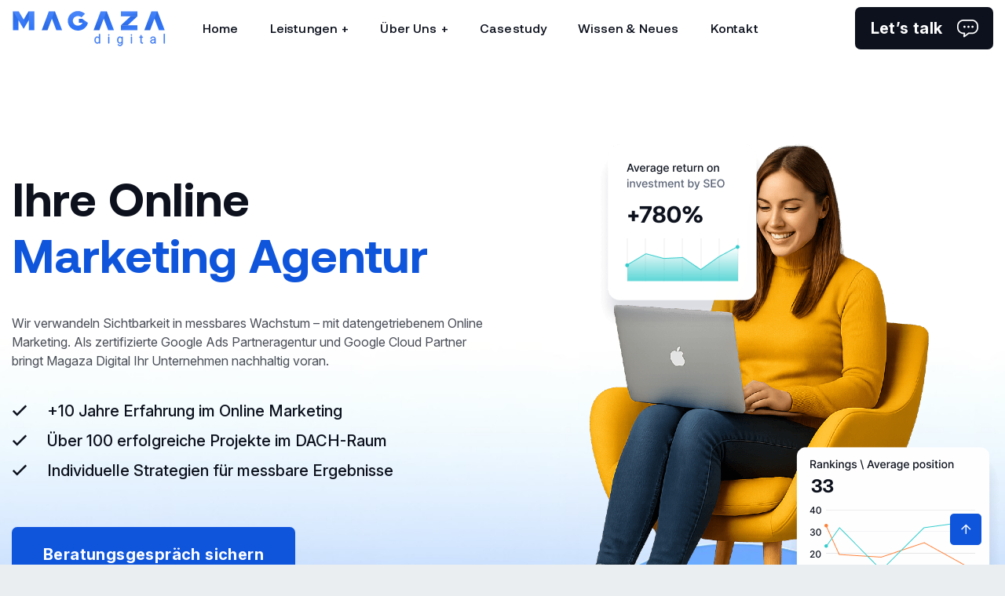

--- FILE ---
content_type: text/html; charset=utf-8
request_url: https://www.magaza.at/our-works-category/online-marketing-bs/
body_size: 1397
content:
<!doctype html><html lang="de"><head><script id="cookieyes" type="text/javascript" src="https://cdn-cookieyes.com/client_data/b015e590aad12860a76c6fe2/script.js"></script><script>!function(e,t,a,n){e[n]=e[n]||[],e[n].push({"gtm.start":(new Date).getTime(),event:"gtm.js"});var g=t.getElementsByTagName(a)[0],m=t.createElement(a);m.async=!0,m.src="https://www.googletagmanager.com/gtm.js?id=GTM-TKJ49VZ",g.parentNode.insertBefore(m,g)}(window,document,"script","dataLayer")</script><meta charset="utf-8"/><link rel="icon" href="/favicon.png"/><meta name="viewport" content="width=device-width,initial-scale=1"/><meta name="theme-color" content="#000000"/><title>Online Marketing Agentur - Magaza Digital</title><meta name="description" content="Ihre professionelle Online Marketing Agentur. Steigern Sie Ihre Sichtbarkeit mit maßgeschneiderten Lösungen in SEO, Google Ads & Social Media. Kontaktieren Sie uns!"/><meta name="author" content="Magaza Digital"/><meta name="robots" content="index, follow"/><link rel="canonical" href="https://www.magaza.at"/><meta property="og:type" content="website"/><meta property="og:url" content="https://www.magaza.at"/><meta property="og:title" content="Magaza Digital - Ihre Online Marketing Agentur"/><meta property="og:description" content="Steigern Sie Ihre Online-Sichtbarkeit mit Magaza Digital. Wir bieten maßgeschneiderte Lösungen in SEO, Google Ads und Social Media Marketing."/><meta property="og:image" content="/social-card.jpg"/><meta name="twitter:card" content="summary_large_image"/><meta name="twitter:site" content="@magaza_digital"/><meta name="twitter:title" content="Magaza Digital - Ihre Online Marketing Agentur"/><meta name="twitter:description" content="Steigern Sie Ihre Online-Sichtbarkeit mit Magaza Digital. Wir bieten maßgeschneiderte Lösungen in SEO, Google Ads und Social Media Marketing."/><meta name="twitter:image" content="/social-card.jpg"/><link rel="apple-touch-icon" href="/logo192.png"/><link rel="preload" href="/static/media/logo-updated.0ab5360d459575957ce065c5118ab6df.svg" as="image"/><link rel="manifest" href="/manifest.json"/><script type="application/ld+json">{
      "@context": "https://schema.org",
      "@type": "ProfessionalService",
      "name": "Magaza Digital",
      "url": "https://www.magaza.at",
      "logo": "https://www.magaza.at/social-card.jpg",
      "image": "https://www.magaza.at/social-card.jpg",
      "description": "Magaza Digital ist eine Online Marketing Agentur in Wien, die sich auf SEA, SEO, Google Ads, Google Cloud, Webentwicklung und Social Media spezialisiert hat, um die Online-Sichtbarkeit von Unternehmen zu steigern.",
      "address": {
        "@type": "PostalAddress",
        "streetAddress": "Helene-Lieser-Platz/3/4/22",   
        "addressLocality": "Wien",
        "postalCode": "1230",   
        "addressCountry": "AT"
      },
      "contactPoint": {
        "@type": "ContactPoint",
        "telephone": "+43-699-171-370-34",
        "email": "info@magaza.at",   
        "contactType": "customer service"
      },
      "openingHoursSpecification": [
        {
          "@type": "OpeningHoursSpecification",
          "dayOfWeek": [
            "Monday",
            "Tuesday",
            "Wednesday",
            "Thursday",
            "Friday"
          ],
          "opens": "09:00",
          "closes": "17:00"
        }
      ],
      "sameAs": [
        "https://www.twitter.com/magaza_digital",
        "https://www.linkedin.com/company/magazaagency"
      ]
    }</script><script defer="defer" src="/static/js/main.e1e6ed04.js"></script><link href="/static/css/main.20a132a7.css" rel="stylesheet"></head><body><noscript><iframe src="https://www.googletagmanager.com/ns.html?id=GTM-TKJ49VZ" height="0" width="0" style="display:none;visibility:hidden"></iframe></noscript><noscript>You need to enable JavaScript to run this app.</noscript><div id="root"></div></body></html>

--- FILE ---
content_type: text/css; charset=utf-8
request_url: https://www.magaza.at/static/css/main.20a132a7.css
body_size: 150107
content:
@charset "UTF-8";@import url(https://fonts.googleapis.com/css2?family=Inter:ital,opsz,wght@0,14..32,100..900;1,14..32,100..900&family=Poppins:ital,wght@0,100;0,200;0,300;0,400;0,500;0,600;0,700;0,800;0,900;1,100;1,200;1,300;1,400;1,500;1,600;1,700;1,800;1,900&family=Red+Hat+Display:ital,wght@0,300..900;1,300..900&family=Righteous&display=swap);.slick-slider{-webkit-touch-callout:none;-webkit-tap-highlight-color:transparent;box-sizing:border-box;touch-action:pan-y;-webkit-user-select:none;user-select:none;-khtml-user-select:none}.slick-list,.slick-slider{display:block;position:relative}.slick-list{margin:0;overflow:hidden;padding:0}.slick-list:focus{outline:none}.slick-list.dragging{cursor:pointer;cursor:hand}.slick-slider .slick-list,.slick-slider .slick-track{transform:translateZ(0)}.slick-track{display:block;left:0;margin-left:auto;margin-right:auto;position:relative;top:0}.slick-track:after,.slick-track:before{content:"";display:table}.slick-track:after{clear:both}.slick-loading .slick-track{visibility:hidden}.slick-slide{display:none;float:left;height:100%;min-height:1px}[dir=rtl] .slick-slide{float:right}.slick-slide img{display:block}.slick-slide.slick-loading img{display:none}.slick-slide.dragging img{pointer-events:none}.slick-initialized .slick-slide{display:block}.slick-loading .slick-slide{visibility:hidden}.slick-vertical .slick-slide{border:1px solid #0000;display:block;height:auto}.slick-arrow.slick-hidden{display:none}.slick-loading .slick-list{background:#fff url([data-uri]) 50% no-repeat}@font-face{font-family:slick;font-style:normal;font-weight:400;src:url(/static/media/slick.a4e97f5a2a64f0ab1323.eot);src:url(/static/media/slick.a4e97f5a2a64f0ab1323.eot?#iefix) format("embedded-opentype"),url(/static/media/slick.295183786cd8a1389865.woff) format("woff"),url(/static/media/slick.c94f7671dcc99dce43e2.ttf) format("truetype"),url(/static/media/slick.2630a3e3eab21c607e21.svg#slick) format("svg")}.slick-next,.slick-prev{border:none;cursor:pointer;display:block;font-size:0;height:20px;line-height:0;padding:0;position:absolute;top:50%;transform:translateY(-50%);width:20px}.slick-next,.slick-next:focus,.slick-next:hover,.slick-prev,.slick-prev:focus,.slick-prev:hover{background:#0000;color:#0000;outline:none}.slick-next:focus:before,.slick-next:hover:before,.slick-prev:focus:before,.slick-prev:hover:before{opacity:1}.slick-next.slick-disabled:before,.slick-prev.slick-disabled:before{opacity:.25}.slick-next:before,.slick-prev:before{-webkit-font-smoothing:antialiased;-moz-osx-font-smoothing:grayscale;color:#fff;font-family:slick;font-size:20px;line-height:1;opacity:.75}.slick-prev{left:-25px}[dir=rtl] .slick-prev{left:auto;right:-25px}.slick-prev:before{content:"←"}[dir=rtl] .slick-prev:before{content:"→"}.slick-next{right:-25px}[dir=rtl] .slick-next{left:-25px;right:auto}.slick-next:before{content:"→"}[dir=rtl] .slick-next:before{content:"←"}.slick-dotted.slick-slider{margin-bottom:30px}.slick-dots{bottom:-25px;display:block;list-style:none;margin:0;padding:0;position:absolute;text-align:center;width:100%}.slick-dots li{display:inline-block;margin:0 5px;padding:0;position:relative}.slick-dots li,.slick-dots li button{cursor:pointer;height:20px;width:20px}.slick-dots li button{background:#0000;border:0;color:#0000;display:block;font-size:0;line-height:0;outline:none;padding:5px}.slick-dots li button:focus,.slick-dots li button:hover{outline:none}.slick-dots li button:focus:before,.slick-dots li button:hover:before{opacity:1}.slick-dots li button:before{-webkit-font-smoothing:antialiased;-moz-osx-font-smoothing:grayscale;color:#000;content:"•";font-family:slick;font-size:6px;height:20px;left:0;line-height:20px;opacity:.25;position:absolute;text-align:center;top:0;width:20px}.slick-dots li.slick-active button:before{color:#000;opacity:.75}.swiper-pagination-bullet-active,.swiper-pagination-progressbar .swiper-pagination-progressbar-fill{background:var(--swiper-theme-color)}.swiper-button-next,.swiper-button-prev{color:var(--swiper-theme-color)}ul.smothscroll{bottom:25px;list-style:none;position:fixed;right:30px;z-index:99}ul.smothscroll a{align-items:center;background-color:#0f55dc;border-radius:5px;color:var(--color-white);display:block;display:flex;font-size:14px;height:40px;justify-content:center;position:relative;width:40px;z-index:1}ul.smothscroll a:hover{margin-bottom:4px}@media(max-width:767px){ul.smothscroll a{height:30px;line-height:25px;width:30px}}@font-face{font-family:swiper-icons;font-style:normal;font-weight:400;src:url("data:application/font-woff;charset=utf-8;base64, [base64]//wADZ2x5ZgAAAywAAADMAAAD2MHtryVoZWFkAAABbAAAADAAAAA2E2+eoWhoZWEAAAGcAAAAHwAAACQC9gDzaG10eAAAAigAAAAZAAAArgJkABFsb2NhAAAC0AAAAFoAAABaFQAUGG1heHAAAAG8AAAAHwAAACAAcABAbmFtZQAAA/gAAAE5AAACXvFdBwlwb3N0AAAFNAAAAGIAAACE5s74hXjaY2BkYGAAYpf5Hu/j+W2+MnAzMYDAzaX6QjD6/4//Bxj5GA8AuRwMYGkAPywL13jaY2BkYGA88P8Agx4j+/8fQDYfA1AEBWgDAIB2BOoAeNpjYGRgYNBh4GdgYgABEMnIABJzYNADCQAACWgAsQB42mNgYfzCOIGBlYGB0YcxjYGBwR1Kf2WQZGhhYGBiYGVmgAFGBiQQkOaawtDAoMBQxXjg/wEGPcYDDA4wNUA2CCgwsAAAO4EL6gAAeNpj2M0gyAACqxgGNWBkZ2D4/wMA+xkDdgAAAHjaY2BgYGaAYBkGRgYQiAHyGMF8FgYHIM3DwMHABGQrMOgyWDLEM1T9/w8UBfEMgLzE////P/5//f/V/xv+r4eaAAeMbAxwIUYmIMHEgKYAYjUcsDAwsLKxc3BycfPw8jEQA/[base64]/uznmfPFBNODM2K7MTQ45YEAZqGP81AmGGcF3iPqOop0r1SPTaTbVkfUe4HXj97wYE+yNwWYxwWu4v1ugWHgo3S1XdZEVqWM7ET0cfnLGxWfkgR42o2PvWrDMBSFj/IHLaF0zKjRgdiVMwScNRAoWUoH78Y2icB/yIY09An6AH2Bdu/UB+yxopYshQiEvnvu0dURgDt8QeC8PDw7Fpji3fEA4z/PEJ6YOB5hKh4dj3EvXhxPqH/SKUY3rJ7srZ4FZnh1PMAtPhwP6fl2PMJMPDgeQ4rY8YT6Gzao0eAEA409DuggmTnFnOcSCiEiLMgxCiTI6Cq5DZUd3Qmp10vO0LaLTd2cjN4fOumlc7lUYbSQcZFkutRG7g6JKZKy0RmdLY680CDnEJ+UMkpFFe1RN7nxdVpXrC4aTtnaurOnYercZg2YVmLN/d/gczfEimrE/fs/bOuq29Zmn8tloORaXgZgGa78yO9/cnXm2BpaGvq25Dv9S4E9+5SIc9PqupJKhYFSSl47+Qcr1mYNAAAAeNptw0cKwkAAAMDZJA8Q7OUJvkLsPfZ6zFVERPy8qHh2YER+3i/BP83vIBLLySsoKimrqKqpa2hp6+jq6RsYGhmbmJqZSy0sraxtbO3sHRydnEMU4uR6yx7JJXveP7WrDycAAAAAAAH//wACeNpjYGRgYOABYhkgZgJCZgZNBkYGLQZtIJsFLMYAAAw3ALgAeNolizEKgDAQBCchRbC2sFER0YD6qVQiBCv/H9ezGI6Z5XBAw8CBK/m5iQQVauVbXLnOrMZv2oLdKFa8Pjuru2hJzGabmOSLzNMzvutpB3N42mNgZGBg4GKQYzBhYMxJLMlj4GBgAYow/P/PAJJhLM6sSoWKfWCAAwDAjgbRAAB42mNgYGBkAIIbCZo5IPrmUn0hGA0AO8EFTQAA")}:root{--swiper-theme-color:#007aff}.swiper,swiper-container{display:block;list-style:none;margin-left:auto;margin-right:auto;overflow:hidden;padding:0;position:relative;z-index:1}.swiper-vertical>.swiper-wrapper{flex-direction:column}.swiper-wrapper{box-sizing:initial;display:flex;height:100%;position:relative;transition-property:transform;transition-timing-function:ease;transition-timing-function:var(--swiper-wrapper-transition-timing-function,initial);width:100%;z-index:1}.swiper-android .swiper-slide,.swiper-wrapper{transform:translateZ(0)}.swiper-horizontal{touch-action:pan-y}.swiper-vertical{touch-action:pan-x}.swiper-slide,swiper-slide{display:block;flex-shrink:0;height:100%;position:relative;transition-property:transform;width:100%}.swiper-slide-invisible-blank{visibility:hidden}.swiper-autoheight,.swiper-autoheight .swiper-slide{height:auto}.swiper-autoheight .swiper-wrapper{align-items:flex-start;transition-property:transform,height}.swiper-backface-hidden .swiper-slide{-webkit-backface-visibility:hidden;backface-visibility:hidden;transform:translateZ(0)}.swiper-3d.swiper-css-mode .swiper-wrapper{perspective:1200px}.swiper-3d .swiper-wrapper{transform-style:preserve-3d}.swiper-3d{perspective:1200px}.swiper-3d .swiper-cube-shadow,.swiper-3d .swiper-slide,.swiper-3d .swiper-slide-shadow,.swiper-3d .swiper-slide-shadow-bottom,.swiper-3d .swiper-slide-shadow-left,.swiper-3d .swiper-slide-shadow-right,.swiper-3d .swiper-slide-shadow-top{transform-style:preserve-3d}.swiper-3d .swiper-slide-shadow,.swiper-3d .swiper-slide-shadow-bottom,.swiper-3d .swiper-slide-shadow-left,.swiper-3d .swiper-slide-shadow-right,.swiper-3d .swiper-slide-shadow-top{height:100%;left:0;pointer-events:none;position:absolute;top:0;width:100%;z-index:10}.swiper-3d .swiper-slide-shadow{background:#00000026}.swiper-3d .swiper-slide-shadow-left{background-image:linear-gradient(270deg,#00000080,#0000)}.swiper-3d .swiper-slide-shadow-right{background-image:linear-gradient(90deg,#00000080,#0000)}.swiper-3d .swiper-slide-shadow-top{background-image:linear-gradient(0deg,#00000080,#0000)}.swiper-3d .swiper-slide-shadow-bottom{background-image:linear-gradient(180deg,#00000080,#0000)}.swiper-css-mode>.swiper-wrapper{-ms-overflow-style:none;overflow:auto;scrollbar-width:none}.swiper-css-mode>.swiper-wrapper::-webkit-scrollbar{display:none}.swiper-css-mode>.swiper-wrapper>.swiper-slide{scroll-snap-align:start start}.swiper-horizontal.swiper-css-mode>.swiper-wrapper{scroll-snap-type:x mandatory}.swiper-vertical.swiper-css-mode>.swiper-wrapper{scroll-snap-type:y mandatory}.swiper-css-mode.swiper-free-mode>.swiper-wrapper{scroll-snap-type:none}.swiper-css-mode.swiper-free-mode>.swiper-wrapper>.swiper-slide{scroll-snap-align:none}.swiper-centered>.swiper-wrapper:before{content:"";flex-shrink:0;order:9999}.swiper-centered>.swiper-wrapper>.swiper-slide{scroll-snap-align:center center;scroll-snap-stop:always}.swiper-centered.swiper-horizontal>.swiper-wrapper>.swiper-slide:first-child{-webkit-margin-start:var(--swiper-centered-offset-before);margin-inline-start:var(--swiper-centered-offset-before)}.swiper-centered.swiper-horizontal>.swiper-wrapper:before{height:100%;min-height:1px;width:var(--swiper-centered-offset-after)}.swiper-centered.swiper-vertical>.swiper-wrapper>.swiper-slide:first-child{-webkit-margin-before:var(--swiper-centered-offset-before);margin-block-start:var(--swiper-centered-offset-before)}.swiper-centered.swiper-vertical>.swiper-wrapper:before{height:var(--swiper-centered-offset-after);min-width:1px;width:100%}.swiper-lazy-preloader{border:4px solid #007aff;border:4px solid var(--swiper-preloader-color,var(--swiper-theme-color));border-radius:50%;border-top:4px solid #0000;box-sizing:border-box;height:42px;left:50%;margin-left:-21px;margin-top:-21px;position:absolute;top:50%;transform-origin:50%;width:42px;z-index:10}.swiper-watch-progress .swiper-slide-visible .swiper-lazy-preloader,.swiper:not(.swiper-watch-progress) .swiper-lazy-preloader,swiper-container:not(.swiper-watch-progress) .swiper-lazy-preloader{animation:swiper-preloader-spin 1s linear infinite}.swiper-lazy-preloader-white{--swiper-preloader-color:#fff}.swiper-lazy-preloader-black{--swiper-preloader-color:#000}@keyframes swiper-preloader-spin{0%{transform:rotate(0deg)}to{transform:rotate(1turn)}}.swiper-virtual .swiper-slide{-webkit-backface-visibility:hidden;transform:translateZ(0)}.swiper-virtual.swiper-css-mode .swiper-wrapper:after{content:"";left:0;pointer-events:none;position:absolute;top:0}.swiper-virtual.swiper-css-mode.swiper-horizontal .swiper-wrapper:after{height:1px;width:var(--swiper-virtual-size)}.swiper-virtual.swiper-css-mode.swiper-vertical .swiper-wrapper:after{height:var(--swiper-virtual-size);width:1px}:root{--swiper-navigation-size:44px}.swiper-button-next,.swiper-button-prev{align-items:center;color:#007aff;color:var(--swiper-navigation-color,var(--swiper-theme-color));cursor:pointer;display:flex;height:44px;height:var(--swiper-navigation-size);justify-content:center;margin-top:-22px;margin-top:calc(0px - var(--swiper-navigation-size)/2);position:absolute;top:50%;top:var(--swiper-navigation-top-offset,50%);width:27px;width:calc(var(--swiper-navigation-size)/44*27);z-index:10}.swiper-button-next.swiper-button-disabled,.swiper-button-prev.swiper-button-disabled{cursor:auto;opacity:.35;pointer-events:none}.swiper-button-next.swiper-button-hidden,.swiper-button-prev.swiper-button-hidden{cursor:auto;opacity:0;pointer-events:none}.swiper-navigation-disabled .swiper-button-next,.swiper-navigation-disabled .swiper-button-prev{display:none!important}.swiper-button-next:after,.swiper-button-prev:after{font-family:swiper-icons;font-size:44px;font-size:var(--swiper-navigation-size);font-variant:normal;letter-spacing:0;line-height:1;text-transform:none!important}.swiper-button-prev,.swiper-rtl .swiper-button-next{left:10px;left:var(--swiper-navigation-sides-offset,10px);right:auto}.swiper-button-prev:after,.swiper-rtl .swiper-button-next:after{content:"prev"}.swiper-button-next,.swiper-rtl .swiper-button-prev{left:auto;right:10px;right:var(--swiper-navigation-sides-offset,10px)}.swiper-button-next:after,.swiper-rtl .swiper-button-prev:after{content:"next"}.swiper-button-lock{display:none}.swiper-pagination{position:absolute;text-align:center;transform:translateZ(0);transition:opacity .3s;z-index:10}.swiper-pagination.swiper-pagination-hidden{opacity:0}.swiper-pagination-disabled>.swiper-pagination,.swiper-pagination.swiper-pagination-disabled{display:none!important}.swiper-horizontal>.swiper-pagination-bullets,.swiper-pagination-bullets.swiper-pagination-horizontal,.swiper-pagination-custom,.swiper-pagination-fraction{bottom:8px;bottom:var(--swiper-pagination-bottom,8px);left:0;top:auto;top:var(--swiper-pagination-top,auto);width:100%}.swiper-pagination-bullets-dynamic{font-size:0;overflow:hidden}.swiper-pagination-bullets-dynamic .swiper-pagination-bullet{position:relative;transform:scale(.33)}.swiper-pagination-bullets-dynamic .swiper-pagination-bullet-active,.swiper-pagination-bullets-dynamic .swiper-pagination-bullet-active-main{transform:scale(1)}.swiper-pagination-bullets-dynamic .swiper-pagination-bullet-active-prev{transform:scale(.66)}.swiper-pagination-bullets-dynamic .swiper-pagination-bullet-active-prev-prev{transform:scale(.33)}.swiper-pagination-bullets-dynamic .swiper-pagination-bullet-active-next{transform:scale(.66)}.swiper-pagination-bullets-dynamic .swiper-pagination-bullet-active-next-next{transform:scale(.33)}.swiper-pagination-bullet{background:#000;background:var(--swiper-pagination-bullet-inactive-color,#000);border-radius:50%;border-radius:var(--swiper-pagination-bullet-border-radius,50%);display:inline-block;height:8px;height:var(--swiper-pagination-bullet-height,var(--swiper-pagination-bullet-size,8px));opacity:.2;opacity:var(--swiper-pagination-bullet-inactive-opacity,.2);width:8px;width:var(--swiper-pagination-bullet-width,var(--swiper-pagination-bullet-size,8px))}button.swiper-pagination-bullet{-webkit-appearance:none;appearance:none;border:none;box-shadow:none;margin:0;padding:0}.swiper-pagination-clickable .swiper-pagination-bullet{cursor:pointer}.swiper-pagination-bullet:only-child{display:none!important}.swiper-pagination-bullet-active{background:#007aff;background:var(--swiper-pagination-color,var(--swiper-theme-color));opacity:1;opacity:var(--swiper-pagination-bullet-opacity,1)}.swiper-pagination-vertical.swiper-pagination-bullets,.swiper-vertical>.swiper-pagination-bullets{left:auto;left:var(--swiper-pagination-left,auto);right:8px;right:var(--swiper-pagination-right,8px);top:50%;transform:translate3d(0,-50%,0)}.swiper-pagination-vertical.swiper-pagination-bullets .swiper-pagination-bullet,.swiper-vertical>.swiper-pagination-bullets .swiper-pagination-bullet{display:block;margin:6px 0;margin:var(--swiper-pagination-bullet-vertical-gap,6px) 0}.swiper-pagination-vertical.swiper-pagination-bullets.swiper-pagination-bullets-dynamic,.swiper-vertical>.swiper-pagination-bullets.swiper-pagination-bullets-dynamic{top:50%;transform:translateY(-50%);width:8px}.swiper-pagination-vertical.swiper-pagination-bullets.swiper-pagination-bullets-dynamic .swiper-pagination-bullet,.swiper-vertical>.swiper-pagination-bullets.swiper-pagination-bullets-dynamic .swiper-pagination-bullet{display:inline-block;transition:transform .2s,top .2s}.swiper-horizontal>.swiper-pagination-bullets .swiper-pagination-bullet,.swiper-pagination-horizontal.swiper-pagination-bullets .swiper-pagination-bullet{margin:0 4px;margin:0 var(--swiper-pagination-bullet-horizontal-gap,4px)}.swiper-horizontal>.swiper-pagination-bullets.swiper-pagination-bullets-dynamic,.swiper-pagination-horizontal.swiper-pagination-bullets.swiper-pagination-bullets-dynamic{left:50%;transform:translateX(-50%);white-space:nowrap}.swiper-horizontal>.swiper-pagination-bullets.swiper-pagination-bullets-dynamic .swiper-pagination-bullet,.swiper-pagination-horizontal.swiper-pagination-bullets.swiper-pagination-bullets-dynamic .swiper-pagination-bullet{transition:transform .2s,left .2s}.swiper-horizontal.swiper-rtl>.swiper-pagination-bullets-dynamic .swiper-pagination-bullet,:host(.swiper-horizontal.swiper-rtl) .swiper-pagination-bullets-dynamic .swiper-pagination-bullet{transition:transform .2s,right .2s}.swiper-pagination-fraction{color:inherit;color:var(--swiper-pagination-fraction-color,inherit)}.swiper-pagination-progressbar{background:#00000040;background:var(--swiper-pagination-progressbar-bg-color,#00000040);position:absolute}.swiper-pagination-progressbar .swiper-pagination-progressbar-fill{background:#007aff;background:var(--swiper-pagination-color,var(--swiper-theme-color));height:100%;left:0;position:absolute;top:0;transform:scale(0);transform-origin:left top;width:100%}.swiper-rtl .swiper-pagination-progressbar .swiper-pagination-progressbar-fill{transform-origin:right top}.swiper-horizontal>.swiper-pagination-progressbar,.swiper-pagination-progressbar.swiper-pagination-horizontal,.swiper-pagination-progressbar.swiper-pagination-vertical.swiper-pagination-progressbar-opposite,.swiper-vertical>.swiper-pagination-progressbar.swiper-pagination-progressbar-opposite{height:4px;height:var(--swiper-pagination-progressbar-size,4px);left:0;top:0;width:100%}.swiper-horizontal>.swiper-pagination-progressbar.swiper-pagination-progressbar-opposite,.swiper-pagination-progressbar.swiper-pagination-horizontal.swiper-pagination-progressbar-opposite,.swiper-pagination-progressbar.swiper-pagination-vertical,.swiper-vertical>.swiper-pagination-progressbar{height:100%;left:0;top:0;width:4px;width:var(--swiper-pagination-progressbar-size,4px)}.swiper-pagination-lock{display:none}.swiper-scrollbar{background:#0000001a;background:var(--swiper-scrollbar-bg-color,#0000001a);border-radius:10px;border-radius:var(--swiper-scrollbar-border-radius,10px);position:relative;-ms-touch-action:none}.swiper-scrollbar-disabled>.swiper-scrollbar,.swiper-scrollbar.swiper-scrollbar-disabled{display:none!important}.swiper-horizontal>.swiper-scrollbar,.swiper-scrollbar.swiper-scrollbar-horizontal{bottom:4px;bottom:var(--swiper-scrollbar-bottom,4px);height:4px;height:var(--swiper-scrollbar-size,4px);left:1%;left:var(--swiper-scrollbar-sides-offset,1%);position:absolute;top:auto;top:var(--swiper-scrollbar-top,auto);width:98%;width:calc(100% - var(--swiper-scrollbar-sides-offset, 1%)*2);z-index:50}.swiper-scrollbar.swiper-scrollbar-vertical,.swiper-vertical>.swiper-scrollbar{height:98%;height:calc(100% - var(--swiper-scrollbar-sides-offset, 1%)*2);left:auto;left:var(--swiper-scrollbar-left,auto);position:absolute;right:4px;right:var(--swiper-scrollbar-right,4px);top:1%;top:var(--swiper-scrollbar-sides-offset,1%);width:4px;width:var(--swiper-scrollbar-size,4px);z-index:50}.swiper-scrollbar-drag{background:#00000080;background:var(--swiper-scrollbar-drag-bg-color,#00000080);border-radius:10px;border-radius:var(--swiper-scrollbar-border-radius,10px);height:100%;left:0;position:relative;top:0;width:100%}.swiper-scrollbar-cursor-drag{cursor:move}.swiper-scrollbar-lock{display:none}.swiper-zoom-container{align-items:center;display:flex;height:100%;justify-content:center;text-align:center;width:100%}.swiper-zoom-container>canvas,.swiper-zoom-container>img,.swiper-zoom-container>svg{max-height:100%;max-width:100%;object-fit:contain}.swiper-slide-zoomed{cursor:move;touch-action:none}.swiper .swiper-notification,swiper-container .swiper-notification{left:0;opacity:0;pointer-events:none;position:absolute;top:0;z-index:-1000}.swiper-free-mode>.swiper-wrapper{margin:0 auto;transition-timing-function:ease-out}.swiper-grid>.swiper-wrapper{flex-wrap:wrap}.swiper-grid-column>.swiper-wrapper{flex-direction:column;flex-wrap:wrap}.swiper-fade.swiper-free-mode .swiper-slide{transition-timing-function:ease-out}.swiper-fade .swiper-slide{pointer-events:none;transition-property:opacity}.swiper-fade .swiper-slide .swiper-slide{pointer-events:none}.swiper-fade .swiper-slide-active,.swiper-fade .swiper-slide-active .swiper-slide-active{pointer-events:auto}.swiper-cube{overflow:visible}.swiper-cube .swiper-slide{-webkit-backface-visibility:hidden;backface-visibility:hidden;height:100%;pointer-events:none;transform-origin:0 0;visibility:hidden;width:100%;z-index:1}.swiper-cube .swiper-slide .swiper-slide{pointer-events:none}.swiper-cube.swiper-rtl .swiper-slide{transform-origin:100% 0}.swiper-cube .swiper-slide-active,.swiper-cube .swiper-slide-active .swiper-slide-active{pointer-events:auto}.swiper-cube .swiper-slide-active,.swiper-cube .swiper-slide-next,.swiper-cube .swiper-slide-next+.swiper-slide,.swiper-cube .swiper-slide-prev{pointer-events:auto;visibility:visible}.swiper-cube .swiper-slide-shadow-bottom,.swiper-cube .swiper-slide-shadow-left,.swiper-cube .swiper-slide-shadow-right,.swiper-cube .swiper-slide-shadow-top{-webkit-backface-visibility:hidden;backface-visibility:hidden;z-index:0}.swiper-cube .swiper-cube-shadow{bottom:0;height:100%;left:0;opacity:.6;position:absolute;width:100%;z-index:0}.swiper-cube .swiper-cube-shadow:before{background:#000;bottom:0;content:"";filter:blur(50px);left:0;position:absolute;right:0;top:0}.swiper-flip{overflow:visible}.swiper-flip .swiper-slide{-webkit-backface-visibility:hidden;backface-visibility:hidden;pointer-events:none;z-index:1}.swiper-flip .swiper-slide .swiper-slide{pointer-events:none}.swiper-flip .swiper-slide-active,.swiper-flip .swiper-slide-active .swiper-slide-active{pointer-events:auto}.swiper-flip .swiper-slide-shadow-bottom,.swiper-flip .swiper-slide-shadow-left,.swiper-flip .swiper-slide-shadow-right,.swiper-flip .swiper-slide-shadow-top{-webkit-backface-visibility:hidden;backface-visibility:hidden;z-index:0}.swiper-creative .swiper-slide{-webkit-backface-visibility:hidden;backface-visibility:hidden;overflow:hidden;transition-property:transform,opacity,height}.swiper-cards{overflow:visible}.swiper-cards .swiper-slide{-webkit-backface-visibility:hidden;backface-visibility:hidden;overflow:hidden;transform-origin:center bottom}:root{--toastify-color-light:#fff;--toastify-color-dark:#121212;--toastify-color-info:#3498db;--toastify-color-success:#07bc0c;--toastify-color-warning:#f1c40f;--toastify-color-error:#e74c3c;--toastify-color-transparent:#ffffffb3;--toastify-icon-color-info:var(--toastify-color-info);--toastify-icon-color-success:var(--toastify-color-success);--toastify-icon-color-warning:var(--toastify-color-warning);--toastify-icon-color-error:var(--toastify-color-error);--toastify-toast-width:320px;--toastify-toast-background:#fff;--toastify-toast-min-height:64px;--toastify-toast-max-height:800px;--toastify-font-family:sans-serif;--toastify-z-index:9999;--toastify-text-color-light:#757575;--toastify-text-color-dark:#fff;--toastify-text-color-info:#fff;--toastify-text-color-success:#fff;--toastify-text-color-warning:#fff;--toastify-text-color-error:#fff;--toastify-spinner-color:#616161;--toastify-spinner-color-empty-area:#e0e0e0;--toastify-color-progress-light:linear-gradient(90deg,#4cd964,#5ac8fa,#007aff,#34aadc,#5856d6,#ff2d55);--toastify-color-progress-dark:#bb86fc;--toastify-color-progress-info:var(--toastify-color-info);--toastify-color-progress-success:var(--toastify-color-success);--toastify-color-progress-warning:var(--toastify-color-warning);--toastify-color-progress-error:var(--toastify-color-error)}.Toastify__toast-container{box-sizing:border-box;color:#fff;padding:4px;position:fixed;-webkit-transform:translateZ(9999);-webkit-transform:translateZ(var(--toastify-z-index));width:320px;width:var(--toastify-toast-width);z-index:9999;z-index:var(--toastify-z-index)}.Toastify__toast-container--top-left{left:1em;top:1em}.Toastify__toast-container--top-center{left:50%;top:1em;transform:translateX(-50%)}.Toastify__toast-container--top-right{right:1em;top:1em}.Toastify__toast-container--bottom-left{bottom:1em;left:1em}.Toastify__toast-container--bottom-center{bottom:1em;left:50%;transform:translateX(-50%)}.Toastify__toast-container--bottom-right{bottom:1em;right:1em}@media only screen and (max-width:480px){.Toastify__toast-container{left:0;margin:0;padding:0;width:100vw}.Toastify__toast-container--top-center,.Toastify__toast-container--top-left,.Toastify__toast-container--top-right{top:0;transform:translateX(0)}.Toastify__toast-container--bottom-center,.Toastify__toast-container--bottom-left,.Toastify__toast-container--bottom-right{bottom:0;transform:translateX(0)}.Toastify__toast-container--rtl{left:auto;right:0}}.Toastify__toast{border-radius:4px;box-shadow:0 1px 10px 0 #0000001a,0 2px 15px 0 #0000000d;box-sizing:border-box;cursor:default;direction:ltr;display:flex;font-family:sans-serif;font-family:var(--toastify-font-family);justify-content:space-between;margin-bottom:1rem;max-height:800px;max-height:var(--toastify-toast-max-height);min-height:64px;min-height:var(--toastify-toast-min-height);overflow:hidden;padding:8px;position:relative;z-index:0}.Toastify__toast--rtl{direction:rtl}.Toastify__toast--close-on-click{cursor:pointer}.Toastify__toast-body{align-items:center;display:flex;flex:1 1 auto;margin:auto 0;padding:6px}.Toastify__toast-body>div:last-child{flex:1 1;word-break:break-word}.Toastify__toast-icon{-webkit-margin-end:10px;display:flex;flex-shrink:0;margin-inline-end:10px;width:20px}.Toastify--animate{animation-duration:.7s;animation-fill-mode:both}.Toastify--animate-icon{animation-duration:.3s;animation-fill-mode:both}@media only screen and (max-width:480px){.Toastify__toast{border-radius:0;margin-bottom:0}}.Toastify__toast-theme--dark{background:#121212;background:var(--toastify-color-dark);color:#fff;color:var(--toastify-text-color-dark)}.Toastify__toast-theme--colored.Toastify__toast--default,.Toastify__toast-theme--light{background:#fff;background:var(--toastify-color-light);color:#757575;color:var(--toastify-text-color-light)}.Toastify__toast-theme--colored.Toastify__toast--info{background:#3498db;background:var(--toastify-color-info);color:#fff;color:var(--toastify-text-color-info)}.Toastify__toast-theme--colored.Toastify__toast--success{background:#07bc0c;background:var(--toastify-color-success);color:#fff;color:var(--toastify-text-color-success)}.Toastify__toast-theme--colored.Toastify__toast--warning{background:#f1c40f;background:var(--toastify-color-warning);color:#fff;color:var(--toastify-text-color-warning)}.Toastify__toast-theme--colored.Toastify__toast--error{background:#e74c3c;background:var(--toastify-color-error);color:#fff;color:var(--toastify-text-color-error)}.Toastify__progress-bar-theme--light{background:linear-gradient(90deg,#4cd964,#5ac8fa,#007aff,#34aadc,#5856d6,#ff2d55);background:var(--toastify-color-progress-light)}.Toastify__progress-bar-theme--dark{background:#bb86fc;background:var(--toastify-color-progress-dark)}.Toastify__progress-bar--info{background:#3498db;background:var(--toastify-color-progress-info)}.Toastify__progress-bar--success{background:#07bc0c;background:var(--toastify-color-progress-success)}.Toastify__progress-bar--warning{background:#f1c40f;background:var(--toastify-color-progress-warning)}.Toastify__progress-bar--error{background:#e74c3c;background:var(--toastify-color-progress-error)}.Toastify__progress-bar-theme--colored.Toastify__progress-bar--error,.Toastify__progress-bar-theme--colored.Toastify__progress-bar--info,.Toastify__progress-bar-theme--colored.Toastify__progress-bar--success,.Toastify__progress-bar-theme--colored.Toastify__progress-bar--warning{background:#ffffffb3;background:var(--toastify-color-transparent)}.Toastify__close-button{align-self:flex-start;background:#0000;border:none;color:#fff;cursor:pointer;opacity:.7;outline:none;padding:0;transition:.3s ease}.Toastify__close-button--light{color:#000;opacity:.3}.Toastify__close-button>svg{fill:currentColor;height:16px;width:14px}.Toastify__close-button:focus,.Toastify__close-button:hover{opacity:1}@keyframes Toastify__trackProgress{0%{transform:scaleX(1)}to{transform:scaleX(0)}}.Toastify__progress-bar{bottom:0;height:5px;left:0;opacity:.7;position:absolute;transform-origin:left;width:100%;z-index:9999;z-index:var(--toastify-z-index)}.Toastify__progress-bar--animated{animation:Toastify__trackProgress linear 1 forwards}.Toastify__progress-bar--controlled{transition:transform .2s}.Toastify__progress-bar--rtl{left:auto;right:0;transform-origin:right}.Toastify__spinner{animation:Toastify__spin .65s linear infinite;border:2px solid #e0e0e0;border-color:var(--toastify-spinner-color-empty-area);border-radius:100%;border-right-color:#616161;border-right-color:var(--toastify-spinner-color);box-sizing:border-box;height:20px;width:20px}@keyframes Toastify__bounceInRight{0%,60%,75%,90%,to{animation-timing-function:cubic-bezier(.215,.61,.355,1)}0%{opacity:0;transform:translate3d(3000px,0,0)}60%{opacity:1;transform:translate3d(-25px,0,0)}75%{transform:translate3d(10px,0,0)}90%{transform:translate3d(-5px,0,0)}to{transform:none}}@keyframes Toastify__bounceOutRight{20%{opacity:1;transform:translate3d(-20px,0,0)}to{opacity:0;transform:translate3d(2000px,0,0)}}@keyframes Toastify__bounceInLeft{0%,60%,75%,90%,to{animation-timing-function:cubic-bezier(.215,.61,.355,1)}0%{opacity:0;transform:translate3d(-3000px,0,0)}60%{opacity:1;transform:translate3d(25px,0,0)}75%{transform:translate3d(-10px,0,0)}90%{transform:translate3d(5px,0,0)}to{transform:none}}@keyframes Toastify__bounceOutLeft{20%{opacity:1;transform:translate3d(20px,0,0)}to{opacity:0;transform:translate3d(-2000px,0,0)}}@keyframes Toastify__bounceInUp{0%,60%,75%,90%,to{animation-timing-function:cubic-bezier(.215,.61,.355,1)}0%{opacity:0;transform:translate3d(0,3000px,0)}60%{opacity:1;transform:translate3d(0,-20px,0)}75%{transform:translate3d(0,10px,0)}90%{transform:translate3d(0,-5px,0)}to{transform:translateZ(0)}}@keyframes Toastify__bounceOutUp{20%{transform:translate3d(0,-10px,0)}40%,45%{opacity:1;transform:translate3d(0,20px,0)}to{opacity:0;transform:translate3d(0,-2000px,0)}}@keyframes Toastify__bounceInDown{0%,60%,75%,90%,to{animation-timing-function:cubic-bezier(.215,.61,.355,1)}0%{opacity:0;transform:translate3d(0,-3000px,0)}60%{opacity:1;transform:translate3d(0,25px,0)}75%{transform:translate3d(0,-10px,0)}90%{transform:translate3d(0,5px,0)}to{transform:none}}@keyframes Toastify__bounceOutDown{20%{transform:translate3d(0,10px,0)}40%,45%{opacity:1;transform:translate3d(0,-20px,0)}to{opacity:0;transform:translate3d(0,2000px,0)}}.Toastify__bounce-enter--bottom-left,.Toastify__bounce-enter--top-left{animation-name:Toastify__bounceInLeft}.Toastify__bounce-enter--bottom-right,.Toastify__bounce-enter--top-right{animation-name:Toastify__bounceInRight}.Toastify__bounce-enter--top-center{animation-name:Toastify__bounceInDown}.Toastify__bounce-enter--bottom-center{animation-name:Toastify__bounceInUp}.Toastify__bounce-exit--bottom-left,.Toastify__bounce-exit--top-left{animation-name:Toastify__bounceOutLeft}.Toastify__bounce-exit--bottom-right,.Toastify__bounce-exit--top-right{animation-name:Toastify__bounceOutRight}.Toastify__bounce-exit--top-center{animation-name:Toastify__bounceOutUp}.Toastify__bounce-exit--bottom-center{animation-name:Toastify__bounceOutDown}@keyframes Toastify__zoomIn{0%{opacity:0;transform:scale3d(.3,.3,.3)}50%{opacity:1}}@keyframes Toastify__zoomOut{0%{opacity:1}50%{opacity:0;transform:scale3d(.3,.3,.3)}to{opacity:0}}.Toastify__zoom-enter{animation-name:Toastify__zoomIn}.Toastify__zoom-exit{animation-name:Toastify__zoomOut}@keyframes Toastify__flipIn{0%{animation-timing-function:ease-in;opacity:0;transform:perspective(400px) rotateX(90deg)}40%{animation-timing-function:ease-in;transform:perspective(400px) rotateX(-20deg)}60%{opacity:1;transform:perspective(400px) rotateX(10deg)}80%{transform:perspective(400px) rotateX(-5deg)}to{transform:perspective(400px)}}@keyframes Toastify__flipOut{0%{transform:perspective(400px)}30%{opacity:1;transform:perspective(400px) rotateX(-20deg)}to{opacity:0;transform:perspective(400px) rotateX(90deg)}}.Toastify__flip-enter{animation-name:Toastify__flipIn}.Toastify__flip-exit{animation-name:Toastify__flipOut}@keyframes Toastify__slideInRight{0%{transform:translate3d(110%,0,0);visibility:visible}to{transform:translateZ(0)}}@keyframes Toastify__slideInLeft{0%{transform:translate3d(-110%,0,0);visibility:visible}to{transform:translateZ(0)}}@keyframes Toastify__slideInUp{0%{transform:translate3d(0,110%,0);visibility:visible}to{transform:translateZ(0)}}@keyframes Toastify__slideInDown{0%{transform:translate3d(0,-110%,0);visibility:visible}to{transform:translateZ(0)}}@keyframes Toastify__slideOutRight{0%{transform:translateZ(0)}to{transform:translate3d(110%,0,0);visibility:hidden}}@keyframes Toastify__slideOutLeft{0%{transform:translateZ(0)}to{transform:translate3d(-110%,0,0);visibility:hidden}}@keyframes Toastify__slideOutDown{0%{transform:translateZ(0)}to{transform:translate3d(0,500px,0);visibility:hidden}}@keyframes Toastify__slideOutUp{0%{transform:translateZ(0)}to{transform:translate3d(0,-500px,0);visibility:hidden}}.Toastify__slide-enter--bottom-left,.Toastify__slide-enter--top-left{animation-name:Toastify__slideInLeft}.Toastify__slide-enter--bottom-right,.Toastify__slide-enter--top-right{animation-name:Toastify__slideInRight}.Toastify__slide-enter--top-center{animation-name:Toastify__slideInDown}.Toastify__slide-enter--bottom-center{animation-name:Toastify__slideInUp}.Toastify__slide-exit--bottom-left,.Toastify__slide-exit--top-left{animation-name:Toastify__slideOutLeft}.Toastify__slide-exit--bottom-right,.Toastify__slide-exit--top-right{animation-name:Toastify__slideOutRight}.Toastify__slide-exit--top-center{animation-name:Toastify__slideOutUp}.Toastify__slide-exit--bottom-center{animation-name:Toastify__slideOutDown}@keyframes Toastify__spin{0%{transform:rotate(0deg)}to{transform:rotate(1turn)}}@keyframes modal-video{0%{opacity:0}to{opacity:1}}@keyframes modal-video-inner{0%{transform:translateY(100px)}to{transform:translate(0)}}.modal-video{animation-duration:.3s;animation-name:modal-video;animation-timing-function:ease-out;background-color:#00000080;cursor:pointer;height:100%;left:0;opacity:1;position:fixed;top:0;transition:opacity .3s ease-out;width:100%;z-index:1000000}.modal-video-effect-exit{opacity:0}.modal-video-effect-exit .modal-video-movie-wrap{transform:translateY(100px)}.modal-video-body{box-sizing:border-box;margin:0 auto;max-width:960px;padding:0 10px}.modal-video-body,.modal-video-inner{display:flex;height:100%;justify-content:center;width:100%}.modal-video-inner{align-items:center}@media(orientation:landscape){.modal-video-inner{box-sizing:border-box;padding:10px 60px}}.modal-video-movie-wrap{animation-duration:.3s;animation-name:modal-video-inner;animation-timing-function:ease-out;background-color:#333;height:0;padding-bottom:56.25%;position:relative;transform:translate(0);transition:transform .3s ease-out;width:100%}.modal-video-movie-wrap iframe{height:100%;left:0;position:absolute;top:0;width:100%}.modal-video-close-btn{background:#0000;border:none;display:inline-block;height:35px;overflow:hidden;position:absolute;right:0;top:-45px;width:35px;z-index:2}@media(orientation:landscape){.modal-video-close-btn{right:-45px;top:0}}.modal-video-close-btn:before{transform:rotate(45deg)}.modal-video-close-btn:after{transform:rotate(-45deg)}.modal-video-close-btn:after,.modal-video-close-btn:before{background:#fff;border-radius:5px;content:"";height:2px;left:0;margin-top:-6px;position:absolute;top:50%;width:100%}/*!
 * Bootstrap  v5.3.3 (https://getbootstrap.com/)
 * Copyright 2011-2024 The Bootstrap Authors
 * Licensed under MIT (https://github.com/twbs/bootstrap/blob/main/LICENSE)
 */:root,[data-bs-theme=light]{--bs-blue:#0d6efd;--bs-indigo:#6610f2;--bs-purple:#6f42c1;--bs-pink:#d63384;--bs-red:#dc3545;--bs-orange:#fd7e14;--bs-yellow:#ffc107;--bs-green:#198754;--bs-teal:#20c997;--bs-cyan:#0dcaf0;--bs-black:#000;--bs-white:#fff;--bs-gray:#6c757d;--bs-gray-dark:#343a40;--bs-gray-100:#f8f9fa;--bs-gray-200:#e9ecef;--bs-gray-300:#dee2e6;--bs-gray-400:#ced4da;--bs-gray-500:#adb5bd;--bs-gray-600:#6c757d;--bs-gray-700:#495057;--bs-gray-800:#343a40;--bs-gray-900:#212529;--bs-primary:#0d6efd;--bs-secondary:#6c757d;--bs-success:#198754;--bs-info:#0dcaf0;--bs-warning:#ffc107;--bs-danger:#dc3545;--bs-light:#f8f9fa;--bs-dark:#212529;--bs-primary-rgb:13,110,253;--bs-secondary-rgb:108,117,125;--bs-success-rgb:25,135,84;--bs-info-rgb:13,202,240;--bs-warning-rgb:255,193,7;--bs-danger-rgb:220,53,69;--bs-light-rgb:248,249,250;--bs-dark-rgb:33,37,41;--bs-primary-text-emphasis:#052c65;--bs-secondary-text-emphasis:#2b2f32;--bs-success-text-emphasis:#0a3622;--bs-info-text-emphasis:#055160;--bs-warning-text-emphasis:#664d03;--bs-danger-text-emphasis:#58151c;--bs-light-text-emphasis:#495057;--bs-dark-text-emphasis:#495057;--bs-primary-bg-subtle:#cfe2ff;--bs-secondary-bg-subtle:#e2e3e5;--bs-success-bg-subtle:#d1e7dd;--bs-info-bg-subtle:#cff4fc;--bs-warning-bg-subtle:#fff3cd;--bs-danger-bg-subtle:#f8d7da;--bs-light-bg-subtle:#fcfcfd;--bs-dark-bg-subtle:#ced4da;--bs-primary-border-subtle:#9ec5fe;--bs-secondary-border-subtle:#c4c8cb;--bs-success-border-subtle:#a3cfbb;--bs-info-border-subtle:#9eeaf9;--bs-warning-border-subtle:#ffe69c;--bs-danger-border-subtle:#f1aeb5;--bs-light-border-subtle:#e9ecef;--bs-dark-border-subtle:#adb5bd;--bs-white-rgb:255,255,255;--bs-black-rgb:0,0,0;--bs-font-sans-serif:system-ui,-apple-system,"Segoe UI",Roboto,"Helvetica Neue","Noto Sans","Liberation Sans",Arial,sans-serif,"Apple Color Emoji","Segoe UI Emoji","Segoe UI Symbol","Noto Color Emoji";--bs-font-monospace:SFMono-Regular,Menlo,Monaco,Consolas,"Liberation Mono","Courier New",monospace;--bs-gradient:linear-gradient(180deg,#ffffff26,#fff0);--bs-body-font-family:var(--bs-font-sans-serif);--bs-body-font-size:1rem;--bs-body-font-weight:400;--bs-body-line-height:1.5;--bs-body-color:#212529;--bs-body-color-rgb:33,37,41;--bs-body-bg:#fff;--bs-body-bg-rgb:255,255,255;--bs-emphasis-color:#000;--bs-emphasis-color-rgb:0,0,0;--bs-secondary-color:#212529bf;--bs-secondary-color-rgb:33,37,41;--bs-secondary-bg:#e9ecef;--bs-secondary-bg-rgb:233,236,239;--bs-tertiary-color:#21252980;--bs-tertiary-color-rgb:33,37,41;--bs-tertiary-bg:#f8f9fa;--bs-tertiary-bg-rgb:248,249,250;--bs-heading-color:inherit;--bs-link-color:#0d6efd;--bs-link-color-rgb:13,110,253;--bs-link-decoration:underline;--bs-link-hover-color:#0a58ca;--bs-link-hover-color-rgb:10,88,202;--bs-code-color:#d63384;--bs-highlight-color:#212529;--bs-highlight-bg:#fff3cd;--bs-border-width:1px;--bs-border-style:solid;--bs-border-color:#dee2e6;--bs-border-color-translucent:rgba(0,0,0,.175);--bs-border-radius:0.375rem;--bs-border-radius-sm:0.25rem;--bs-border-radius-lg:0.5rem;--bs-border-radius-xl:1rem;--bs-border-radius-xxl:2rem;--bs-border-radius-2xl:var(--bs-border-radius-xxl);--bs-border-radius-pill:50rem;--bs-box-shadow:0 0.5rem 1rem #00000026;--bs-box-shadow-sm:0 0.125rem 0.25rem rgba(0,0,0,.075);--bs-box-shadow-lg:0 1rem 3rem rgba(0,0,0,.175);--bs-box-shadow-inset:inset 0 1px 2px rgba(0,0,0,.075);--bs-focus-ring-width:0.25rem;--bs-focus-ring-opacity:0.25;--bs-focus-ring-color:#0d6efd40;--bs-form-valid-color:#198754;--bs-form-valid-border-color:#198754;--bs-form-invalid-color:#dc3545;--bs-form-invalid-border-color:#dc3545}[data-bs-theme=dark]{--bs-body-color:#dee2e6;--bs-body-color-rgb:222,226,230;--bs-body-bg:#212529;--bs-body-bg-rgb:33,37,41;--bs-emphasis-color:#fff;--bs-emphasis-color-rgb:255,255,255;--bs-secondary-color:#dee2e6bf;--bs-secondary-color-rgb:222,226,230;--bs-secondary-bg:#343a40;--bs-secondary-bg-rgb:52,58,64;--bs-tertiary-color:#dee2e680;--bs-tertiary-color-rgb:222,226,230;--bs-tertiary-bg:#2b3035;--bs-tertiary-bg-rgb:43,48,53;--bs-primary-text-emphasis:#6ea8fe;--bs-secondary-text-emphasis:#a7acb1;--bs-success-text-emphasis:#75b798;--bs-info-text-emphasis:#6edff6;--bs-warning-text-emphasis:#ffda6a;--bs-danger-text-emphasis:#ea868f;--bs-light-text-emphasis:#f8f9fa;--bs-dark-text-emphasis:#dee2e6;--bs-primary-bg-subtle:#031633;--bs-secondary-bg-subtle:#161719;--bs-success-bg-subtle:#051b11;--bs-info-bg-subtle:#032830;--bs-warning-bg-subtle:#332701;--bs-danger-bg-subtle:#2c0b0e;--bs-light-bg-subtle:#343a40;--bs-dark-bg-subtle:#1a1d20;--bs-primary-border-subtle:#084298;--bs-secondary-border-subtle:#41464b;--bs-success-border-subtle:#0f5132;--bs-info-border-subtle:#087990;--bs-warning-border-subtle:#997404;--bs-danger-border-subtle:#842029;--bs-light-border-subtle:#495057;--bs-dark-border-subtle:#343a40;--bs-heading-color:inherit;--bs-link-color:#6ea8fe;--bs-link-hover-color:#8bb9fe;--bs-link-color-rgb:110,168,254;--bs-link-hover-color-rgb:139,185,254;--bs-code-color:#e685b5;--bs-highlight-color:#dee2e6;--bs-highlight-bg:#664d03;--bs-border-color:#495057;--bs-border-color-translucent:#ffffff26;--bs-form-valid-color:#75b798;--bs-form-valid-border-color:#75b798;--bs-form-invalid-color:#ea868f;--bs-form-invalid-border-color:#ea868f;color-scheme:dark}*,:after,:before{box-sizing:border-box}@media (prefers-reduced-motion:no-preference){:root{scroll-behavior:smooth}}body{-webkit-text-size-adjust:100%;-webkit-tap-highlight-color:transparent;background-color:#fff;background-color:var(--bs-body-bg);color:#212529;color:var(--bs-body-color);font-family:system-ui,-apple-system,Segoe UI,Roboto,Helvetica Neue,Noto Sans,Liberation Sans,Arial,sans-serif,Apple Color Emoji,Segoe UI Emoji,Segoe UI Symbol,Noto Color Emoji;font-family:var(--bs-body-font-family);font-size:1rem;font-size:var(--bs-body-font-size);font-weight:var(--bs-body-font-weight);line-height:1.5;line-height:var(--bs-body-line-height);text-align:var(--bs-body-text-align)}hr{border:0;border-top:1px solid;border-top:var(--bs-border-width) solid;color:inherit;margin:1rem 0;opacity:.25}.h1,.h2,.h3,.h4,.h5,.h6,h1,h2,h3,h4,h5,h6{color:inherit;color:var(--bs-heading-color);font-weight:500;line-height:1.2;margin-bottom:.5rem;margin-top:0}.h1,h1{font-size:calc(1.375rem + 1.5vw)}@media (min-width:1200px){.h1,h1{font-size:2.5rem}}.h2,h2{font-size:calc(1.325rem + .9vw)}@media (min-width:1200px){.h2,h2{font-size:2rem}}.h3,h3{font-size:calc(1.3rem + .6vw)}@media (min-width:1200px){.h3,h3{font-size:1.75rem}}.h4,h4{font-size:calc(1.275rem + .3vw)}@media (min-width:1200px){.h4,h4{font-size:1.5rem}}.h5,h5{font-size:1.25rem}.h6,h6{font-size:1rem}p{margin-bottom:1rem;margin-top:0}abbr[title]{cursor:help;-webkit-text-decoration:underline dotted;text-decoration:underline dotted;-webkit-text-decoration-skip-ink:none;text-decoration-skip-ink:none}address{font-style:normal;line-height:inherit;margin-bottom:1rem}ol,ul{padding-left:2rem}dl,ol,ul{margin-bottom:1rem;margin-top:0}ol ol,ol ul,ul ol,ul ul{margin-bottom:0}dt{font-weight:700}dd{margin-bottom:.5rem;margin-left:0}blockquote{margin:0 0 1rem}b,strong{font-weight:bolder}.small,small{font-size:.875em}.mark,mark{background-color:#fff3cd;background-color:var(--bs-highlight-bg);color:#212529;color:var(--bs-highlight-color);padding:.1875em}sub,sup{font-size:.75em;line-height:0;position:relative;vertical-align:initial}sub{bottom:-.25em}sup{top:-.5em}a{color:#0d6efd;color:rgba(var(--bs-link-color-rgb),var(--bs-link-opacity,1));text-decoration:underline}a:hover{--bs-link-color-rgb:var(--bs-link-hover-color-rgb)}a:not([href]):not([class]),a:not([href]):not([class]):hover{color:inherit;text-decoration:none}code,kbd,pre,samp{font-family:SFMono-Regular,Menlo,Monaco,Consolas,Liberation Mono,Courier New,monospace;font-family:var(--bs-font-monospace);font-size:1em}pre{display:block;font-size:.875em;margin-bottom:1rem;margin-top:0;overflow:auto}pre code{color:inherit;font-size:inherit;word-break:normal}code{word-wrap:break-word;color:#d63384;color:var(--bs-code-color);font-size:.875em}a>code{color:inherit}kbd{background-color:#212529;background-color:var(--bs-body-color);border-radius:.25rem;color:#fff;color:var(--bs-body-bg);font-size:.875em;padding:.1875rem .375rem}kbd kbd{font-size:1em;padding:0}figure{margin:0 0 1rem}img,svg{vertical-align:middle}table{border-collapse:collapse;caption-side:bottom}caption{color:#212529bf;color:var(--bs-secondary-color);padding-bottom:.5rem;padding-top:.5rem;text-align:left}th{text-align:inherit;text-align:-webkit-match-parent}tbody,td,tfoot,th,thead,tr{border:0 solid;border-color:inherit}label{display:inline-block}button{border-radius:0}button:focus:not(:focus-visible){outline:0}button,input,optgroup,select,textarea{font-family:inherit;font-size:inherit;line-height:inherit;margin:0}button,select{text-transform:none}[role=button]{cursor:pointer}select{word-wrap:normal}select:disabled{opacity:1}[list]:not([type=date]):not([type=datetime-local]):not([type=month]):not([type=week]):not([type=time])::-webkit-calendar-picker-indicator{display:none!important}[type=button],[type=reset],[type=submit],button{-webkit-appearance:button}[type=button]:not(:disabled),[type=reset]:not(:disabled),[type=submit]:not(:disabled),button:not(:disabled){cursor:pointer}::-moz-focus-inner{border-style:none;padding:0}textarea{resize:vertical}fieldset{border:0;margin:0;min-width:0;padding:0}legend{float:left;font-size:calc(1.275rem + .3vw);line-height:inherit;margin-bottom:.5rem;padding:0;width:100%}@media (min-width:1200px){legend{font-size:1.5rem}}legend+*{clear:left}::-webkit-datetime-edit-day-field,::-webkit-datetime-edit-fields-wrapper,::-webkit-datetime-edit-hour-field,::-webkit-datetime-edit-minute,::-webkit-datetime-edit-month-field,::-webkit-datetime-edit-text,::-webkit-datetime-edit-year-field{padding:0}::-webkit-inner-spin-button{height:auto}[type=search]{-webkit-appearance:textfield;outline-offset:-2px}::-webkit-search-decoration{-webkit-appearance:none}::-webkit-color-swatch-wrapper{padding:0}::-webkit-file-upload-button{-webkit-appearance:button;font:inherit}::file-selector-button{-webkit-appearance:button;font:inherit}output{display:inline-block}iframe{border:0}summary{cursor:pointer;display:list-item}progress{vertical-align:initial}[hidden]{display:none!important}.lead{font-size:1.25rem;font-weight:300}.display-1{font-size:calc(1.625rem + 4.5vw);font-weight:300;line-height:1.2}@media (min-width:1200px){.display-1{font-size:5rem}}.display-2{font-size:calc(1.575rem + 3.9vw);font-weight:300;line-height:1.2}@media (min-width:1200px){.display-2{font-size:4.5rem}}.display-3{font-size:calc(1.525rem + 3.3vw);font-weight:300;line-height:1.2}@media (min-width:1200px){.display-3{font-size:4rem}}.display-4{font-size:calc(1.475rem + 2.7vw);font-weight:300;line-height:1.2}@media (min-width:1200px){.display-4{font-size:3.5rem}}.display-5{font-size:calc(1.425rem + 2.1vw);font-weight:300;line-height:1.2}@media (min-width:1200px){.display-5{font-size:3rem}}.display-6{font-size:calc(1.375rem + 1.5vw);font-weight:300;line-height:1.2}@media (min-width:1200px){.display-6{font-size:2.5rem}}.list-inline,.list-unstyled{list-style:none;padding-left:0}.list-inline-item{display:inline-block}.list-inline-item:not(:last-child){margin-right:.5rem}.initialism{font-size:.875em;text-transform:uppercase}.blockquote{font-size:1.25rem;margin-bottom:1rem}.blockquote>:last-child{margin-bottom:0}.blockquote-footer{color:#6c757d;font-size:.875em;margin-bottom:1rem;margin-top:-1rem}.blockquote-footer:before{content:"— "}.img-fluid,.img-thumbnail{height:auto;max-width:100%}.img-thumbnail{background-color:#fff;background-color:var(--bs-body-bg);border:1px solid #dee2e6;border:var(--bs-border-width) solid var(--bs-border-color);border-radius:.375rem;border-radius:var(--bs-border-radius);padding:.25rem}.figure{display:inline-block}.figure-img{line-height:1;margin-bottom:.5rem}.figure-caption{color:#212529bf;color:var(--bs-secondary-color);font-size:.875em}.container,.container-fluid,.container-lg,.container-md,.container-sm,.container-xl,.container-xxl{--bs-gutter-x:1.5rem;--bs-gutter-y:0;margin-left:auto;margin-right:auto;padding-left:calc(var(--bs-gutter-x)*.5);padding-right:calc(var(--bs-gutter-x)*.5);width:100%}@media (min-width:576px){.container,.container-sm{max-width:540px}}@media (min-width:768px){.container,.container-md,.container-sm{max-width:720px}}@media (min-width:992px){.container,.container-lg,.container-md,.container-sm{max-width:960px}}@media (min-width:1200px){.container,.container-lg,.container-md,.container-sm,.container-xl{max-width:1140px}}@media (min-width:1400px){.container,.container-lg,.container-md,.container-sm,.container-xl,.container-xxl{max-width:1320px}}:root{--bs-breakpoint-xs:0;--bs-breakpoint-sm:576px;--bs-breakpoint-md:768px;--bs-breakpoint-lg:992px;--bs-breakpoint-xl:1200px;--bs-breakpoint-xxl:1400px}.row{--bs-gutter-x:1.5rem;--bs-gutter-y:0;display:flex;flex-wrap:wrap;margin-left:calc(var(--bs-gutter-x)*-.5);margin-right:calc(var(--bs-gutter-x)*-.5);margin-top:calc(var(--bs-gutter-y)*-1)}.row>*{flex-shrink:0;margin-top:var(--bs-gutter-y);max-width:100%;padding-left:calc(var(--bs-gutter-x)*.5);padding-right:calc(var(--bs-gutter-x)*.5);width:100%}.col{flex:1 0}.row-cols-auto>*{flex:0 0 auto;width:auto}.row-cols-1>*{flex:0 0 auto;width:100%}.row-cols-2>*{flex:0 0 auto;width:50%}.row-cols-3>*{flex:0 0 auto;width:33.33333333%}.row-cols-4>*{flex:0 0 auto;width:25%}.row-cols-5>*{flex:0 0 auto;width:20%}.row-cols-6>*{flex:0 0 auto;width:16.66666667%}.col-auto{flex:0 0 auto;width:auto}.col-1{flex:0 0 auto;width:8.33333333%}.col-2{flex:0 0 auto;width:16.66666667%}.col-3{flex:0 0 auto;width:25%}.col-4{flex:0 0 auto;width:33.33333333%}.col-5{flex:0 0 auto;width:41.66666667%}.col-6{flex:0 0 auto;width:50%}.col-7{flex:0 0 auto;width:58.33333333%}.col-8{flex:0 0 auto;width:66.66666667%}.col-9{flex:0 0 auto;width:75%}.col-10{flex:0 0 auto;width:83.33333333%}.col-11{flex:0 0 auto;width:91.66666667%}.col-12{flex:0 0 auto;width:100%}.offset-1{margin-left:8.33333333%}.offset-2{margin-left:16.66666667%}.offset-3{margin-left:25%}.offset-4{margin-left:33.33333333%}.offset-5{margin-left:41.66666667%}.offset-6{margin-left:50%}.offset-7{margin-left:58.33333333%}.offset-8{margin-left:66.66666667%}.offset-9{margin-left:75%}.offset-10{margin-left:83.33333333%}.offset-11{margin-left:91.66666667%}.g-0,.gx-0{--bs-gutter-x:0}.g-0,.gy-0{--bs-gutter-y:0}.g-1,.gx-1{--bs-gutter-x:0.25rem}.g-1,.gy-1{--bs-gutter-y:0.25rem}.g-2,.gx-2{--bs-gutter-x:0.5rem}.g-2,.gy-2{--bs-gutter-y:0.5rem}.g-3,.gx-3{--bs-gutter-x:1rem}.g-3,.gy-3{--bs-gutter-y:1rem}.g-4,.gx-4{--bs-gutter-x:1.5rem}.g-4,.gy-4{--bs-gutter-y:1.5rem}.g-5,.gx-5{--bs-gutter-x:3rem}.g-5,.gy-5{--bs-gutter-y:3rem}@media (min-width:576px){.col-sm{flex:1 0}.row-cols-sm-auto>*{flex:0 0 auto;width:auto}.row-cols-sm-1>*{flex:0 0 auto;width:100%}.row-cols-sm-2>*{flex:0 0 auto;width:50%}.row-cols-sm-3>*{flex:0 0 auto;width:33.33333333%}.row-cols-sm-4>*{flex:0 0 auto;width:25%}.row-cols-sm-5>*{flex:0 0 auto;width:20%}.row-cols-sm-6>*{flex:0 0 auto;width:16.66666667%}.col-sm-auto{flex:0 0 auto;width:auto}.col-sm-1{flex:0 0 auto;width:8.33333333%}.col-sm-2{flex:0 0 auto;width:16.66666667%}.col-sm-3{flex:0 0 auto;width:25%}.col-sm-4{flex:0 0 auto;width:33.33333333%}.col-sm-5{flex:0 0 auto;width:41.66666667%}.col-sm-6{flex:0 0 auto;width:50%}.col-sm-7{flex:0 0 auto;width:58.33333333%}.col-sm-8{flex:0 0 auto;width:66.66666667%}.col-sm-9{flex:0 0 auto;width:75%}.col-sm-10{flex:0 0 auto;width:83.33333333%}.col-sm-11{flex:0 0 auto;width:91.66666667%}.col-sm-12{flex:0 0 auto;width:100%}.offset-sm-0{margin-left:0}.offset-sm-1{margin-left:8.33333333%}.offset-sm-2{margin-left:16.66666667%}.offset-sm-3{margin-left:25%}.offset-sm-4{margin-left:33.33333333%}.offset-sm-5{margin-left:41.66666667%}.offset-sm-6{margin-left:50%}.offset-sm-7{margin-left:58.33333333%}.offset-sm-8{margin-left:66.66666667%}.offset-sm-9{margin-left:75%}.offset-sm-10{margin-left:83.33333333%}.offset-sm-11{margin-left:91.66666667%}.g-sm-0,.gx-sm-0{--bs-gutter-x:0}.g-sm-0,.gy-sm-0{--bs-gutter-y:0}.g-sm-1,.gx-sm-1{--bs-gutter-x:0.25rem}.g-sm-1,.gy-sm-1{--bs-gutter-y:0.25rem}.g-sm-2,.gx-sm-2{--bs-gutter-x:0.5rem}.g-sm-2,.gy-sm-2{--bs-gutter-y:0.5rem}.g-sm-3,.gx-sm-3{--bs-gutter-x:1rem}.g-sm-3,.gy-sm-3{--bs-gutter-y:1rem}.g-sm-4,.gx-sm-4{--bs-gutter-x:1.5rem}.g-sm-4,.gy-sm-4{--bs-gutter-y:1.5rem}.g-sm-5,.gx-sm-5{--bs-gutter-x:3rem}.g-sm-5,.gy-sm-5{--bs-gutter-y:3rem}}@media (min-width:768px){.col-md{flex:1 0}.row-cols-md-auto>*{flex:0 0 auto;width:auto}.row-cols-md-1>*{flex:0 0 auto;width:100%}.row-cols-md-2>*{flex:0 0 auto;width:50%}.row-cols-md-3>*{flex:0 0 auto;width:33.33333333%}.row-cols-md-4>*{flex:0 0 auto;width:25%}.row-cols-md-5>*{flex:0 0 auto;width:20%}.row-cols-md-6>*{flex:0 0 auto;width:16.66666667%}.col-md-auto{flex:0 0 auto;width:auto}.col-md-1{flex:0 0 auto;width:8.33333333%}.col-md-2{flex:0 0 auto;width:16.66666667%}.col-md-3{flex:0 0 auto;width:25%}.col-md-4{flex:0 0 auto;width:33.33333333%}.col-md-5{flex:0 0 auto;width:41.66666667%}.col-md-6{flex:0 0 auto;width:50%}.col-md-7{flex:0 0 auto;width:58.33333333%}.col-md-8{flex:0 0 auto;width:66.66666667%}.col-md-9{flex:0 0 auto;width:75%}.col-md-10{flex:0 0 auto;width:83.33333333%}.col-md-11{flex:0 0 auto;width:91.66666667%}.col-md-12{flex:0 0 auto;width:100%}.offset-md-0{margin-left:0}.offset-md-1{margin-left:8.33333333%}.offset-md-2{margin-left:16.66666667%}.offset-md-3{margin-left:25%}.offset-md-4{margin-left:33.33333333%}.offset-md-5{margin-left:41.66666667%}.offset-md-6{margin-left:50%}.offset-md-7{margin-left:58.33333333%}.offset-md-8{margin-left:66.66666667%}.offset-md-9{margin-left:75%}.offset-md-10{margin-left:83.33333333%}.offset-md-11{margin-left:91.66666667%}.g-md-0,.gx-md-0{--bs-gutter-x:0}.g-md-0,.gy-md-0{--bs-gutter-y:0}.g-md-1,.gx-md-1{--bs-gutter-x:0.25rem}.g-md-1,.gy-md-1{--bs-gutter-y:0.25rem}.g-md-2,.gx-md-2{--bs-gutter-x:0.5rem}.g-md-2,.gy-md-2{--bs-gutter-y:0.5rem}.g-md-3,.gx-md-3{--bs-gutter-x:1rem}.g-md-3,.gy-md-3{--bs-gutter-y:1rem}.g-md-4,.gx-md-4{--bs-gutter-x:1.5rem}.g-md-4,.gy-md-4{--bs-gutter-y:1.5rem}.g-md-5,.gx-md-5{--bs-gutter-x:3rem}.g-md-5,.gy-md-5{--bs-gutter-y:3rem}}@media (min-width:992px){.col-lg{flex:1 0}.row-cols-lg-auto>*{flex:0 0 auto;width:auto}.row-cols-lg-1>*{flex:0 0 auto;width:100%}.row-cols-lg-2>*{flex:0 0 auto;width:50%}.row-cols-lg-3>*{flex:0 0 auto;width:33.33333333%}.row-cols-lg-4>*{flex:0 0 auto;width:25%}.row-cols-lg-5>*{flex:0 0 auto;width:20%}.row-cols-lg-6>*{flex:0 0 auto;width:16.66666667%}.col-lg-auto{flex:0 0 auto;width:auto}.col-lg-1{flex:0 0 auto;width:8.33333333%}.col-lg-2{flex:0 0 auto;width:16.66666667%}.col-lg-3{flex:0 0 auto;width:25%}.col-lg-4{flex:0 0 auto;width:33.33333333%}.col-lg-5{flex:0 0 auto;width:41.66666667%}.col-lg-6{flex:0 0 auto;width:50%}.col-lg-7{flex:0 0 auto;width:58.33333333%}.col-lg-8{flex:0 0 auto;width:66.66666667%}.col-lg-9{flex:0 0 auto;width:75%}.col-lg-10{flex:0 0 auto;width:83.33333333%}.col-lg-11{flex:0 0 auto;width:91.66666667%}.col-lg-12{flex:0 0 auto;width:100%}.offset-lg-0{margin-left:0}.offset-lg-1{margin-left:8.33333333%}.offset-lg-2{margin-left:16.66666667%}.offset-lg-3{margin-left:25%}.offset-lg-4{margin-left:33.33333333%}.offset-lg-5{margin-left:41.66666667%}.offset-lg-6{margin-left:50%}.offset-lg-7{margin-left:58.33333333%}.offset-lg-8{margin-left:66.66666667%}.offset-lg-9{margin-left:75%}.offset-lg-10{margin-left:83.33333333%}.offset-lg-11{margin-left:91.66666667%}.g-lg-0,.gx-lg-0{--bs-gutter-x:0}.g-lg-0,.gy-lg-0{--bs-gutter-y:0}.g-lg-1,.gx-lg-1{--bs-gutter-x:0.25rem}.g-lg-1,.gy-lg-1{--bs-gutter-y:0.25rem}.g-lg-2,.gx-lg-2{--bs-gutter-x:0.5rem}.g-lg-2,.gy-lg-2{--bs-gutter-y:0.5rem}.g-lg-3,.gx-lg-3{--bs-gutter-x:1rem}.g-lg-3,.gy-lg-3{--bs-gutter-y:1rem}.g-lg-4,.gx-lg-4{--bs-gutter-x:1.5rem}.g-lg-4,.gy-lg-4{--bs-gutter-y:1.5rem}.g-lg-5,.gx-lg-5{--bs-gutter-x:3rem}.g-lg-5,.gy-lg-5{--bs-gutter-y:3rem}}@media (min-width:1200px){.col-xl{flex:1 0}.row-cols-xl-auto>*{flex:0 0 auto;width:auto}.row-cols-xl-1>*{flex:0 0 auto;width:100%}.row-cols-xl-2>*{flex:0 0 auto;width:50%}.row-cols-xl-3>*{flex:0 0 auto;width:33.33333333%}.row-cols-xl-4>*{flex:0 0 auto;width:25%}.row-cols-xl-5>*{flex:0 0 auto;width:20%}.row-cols-xl-6>*{flex:0 0 auto;width:16.66666667%}.col-xl-auto{flex:0 0 auto;width:auto}.col-xl-1{flex:0 0 auto;width:8.33333333%}.col-xl-2{flex:0 0 auto;width:16.66666667%}.col-xl-3{flex:0 0 auto;width:25%}.col-xl-4{flex:0 0 auto;width:33.33333333%}.col-xl-5{flex:0 0 auto;width:41.66666667%}.col-xl-6{flex:0 0 auto;width:50%}.col-xl-7{flex:0 0 auto;width:58.33333333%}.col-xl-8{flex:0 0 auto;width:66.66666667%}.col-xl-9{flex:0 0 auto;width:75%}.col-xl-10{flex:0 0 auto;width:83.33333333%}.col-xl-11{flex:0 0 auto;width:91.66666667%}.col-xl-12{flex:0 0 auto;width:100%}.offset-xl-0{margin-left:0}.offset-xl-1{margin-left:8.33333333%}.offset-xl-2{margin-left:16.66666667%}.offset-xl-3{margin-left:25%}.offset-xl-4{margin-left:33.33333333%}.offset-xl-5{margin-left:41.66666667%}.offset-xl-6{margin-left:50%}.offset-xl-7{margin-left:58.33333333%}.offset-xl-8{margin-left:66.66666667%}.offset-xl-9{margin-left:75%}.offset-xl-10{margin-left:83.33333333%}.offset-xl-11{margin-left:91.66666667%}.g-xl-0,.gx-xl-0{--bs-gutter-x:0}.g-xl-0,.gy-xl-0{--bs-gutter-y:0}.g-xl-1,.gx-xl-1{--bs-gutter-x:0.25rem}.g-xl-1,.gy-xl-1{--bs-gutter-y:0.25rem}.g-xl-2,.gx-xl-2{--bs-gutter-x:0.5rem}.g-xl-2,.gy-xl-2{--bs-gutter-y:0.5rem}.g-xl-3,.gx-xl-3{--bs-gutter-x:1rem}.g-xl-3,.gy-xl-3{--bs-gutter-y:1rem}.g-xl-4,.gx-xl-4{--bs-gutter-x:1.5rem}.g-xl-4,.gy-xl-4{--bs-gutter-y:1.5rem}.g-xl-5,.gx-xl-5{--bs-gutter-x:3rem}.g-xl-5,.gy-xl-5{--bs-gutter-y:3rem}}@media (min-width:1400px){.col-xxl{flex:1 0}.row-cols-xxl-auto>*{flex:0 0 auto;width:auto}.row-cols-xxl-1>*{flex:0 0 auto;width:100%}.row-cols-xxl-2>*{flex:0 0 auto;width:50%}.row-cols-xxl-3>*{flex:0 0 auto;width:33.33333333%}.row-cols-xxl-4>*{flex:0 0 auto;width:25%}.row-cols-xxl-5>*{flex:0 0 auto;width:20%}.row-cols-xxl-6>*{flex:0 0 auto;width:16.66666667%}.col-xxl-auto{flex:0 0 auto;width:auto}.col-xxl-1{flex:0 0 auto;width:8.33333333%}.col-xxl-2{flex:0 0 auto;width:16.66666667%}.col-xxl-3{flex:0 0 auto;width:25%}.col-xxl-4{flex:0 0 auto;width:33.33333333%}.col-xxl-5{flex:0 0 auto;width:41.66666667%}.col-xxl-6{flex:0 0 auto;width:50%}.col-xxl-7{flex:0 0 auto;width:58.33333333%}.col-xxl-8{flex:0 0 auto;width:66.66666667%}.col-xxl-9{flex:0 0 auto;width:75%}.col-xxl-10{flex:0 0 auto;width:83.33333333%}.col-xxl-11{flex:0 0 auto;width:91.66666667%}.col-xxl-12{flex:0 0 auto;width:100%}.offset-xxl-0{margin-left:0}.offset-xxl-1{margin-left:8.33333333%}.offset-xxl-2{margin-left:16.66666667%}.offset-xxl-3{margin-left:25%}.offset-xxl-4{margin-left:33.33333333%}.offset-xxl-5{margin-left:41.66666667%}.offset-xxl-6{margin-left:50%}.offset-xxl-7{margin-left:58.33333333%}.offset-xxl-8{margin-left:66.66666667%}.offset-xxl-9{margin-left:75%}.offset-xxl-10{margin-left:83.33333333%}.offset-xxl-11{margin-left:91.66666667%}.g-xxl-0,.gx-xxl-0{--bs-gutter-x:0}.g-xxl-0,.gy-xxl-0{--bs-gutter-y:0}.g-xxl-1,.gx-xxl-1{--bs-gutter-x:0.25rem}.g-xxl-1,.gy-xxl-1{--bs-gutter-y:0.25rem}.g-xxl-2,.gx-xxl-2{--bs-gutter-x:0.5rem}.g-xxl-2,.gy-xxl-2{--bs-gutter-y:0.5rem}.g-xxl-3,.gx-xxl-3{--bs-gutter-x:1rem}.g-xxl-3,.gy-xxl-3{--bs-gutter-y:1rem}.g-xxl-4,.gx-xxl-4{--bs-gutter-x:1.5rem}.g-xxl-4,.gy-xxl-4{--bs-gutter-y:1.5rem}.g-xxl-5,.gx-xxl-5{--bs-gutter-x:3rem}.g-xxl-5,.gy-xxl-5{--bs-gutter-y:3rem}}.table{--bs-table-color-type:initial;--bs-table-bg-type:initial;--bs-table-color-state:initial;--bs-table-bg-state:initial;--bs-table-color:var(--bs-emphasis-color);--bs-table-bg:var(--bs-body-bg);--bs-table-border-color:var(--bs-border-color);--bs-table-accent-bg:#0000;--bs-table-striped-color:var(--bs-emphasis-color);--bs-table-striped-bg:rgba(var(--bs-emphasis-color-rgb),0.05);--bs-table-active-color:var(--bs-emphasis-color);--bs-table-active-bg:rgba(var(--bs-emphasis-color-rgb),0.1);--bs-table-hover-color:var(--bs-emphasis-color);--bs-table-hover-bg:rgba(var(--bs-emphasis-color-rgb),0.075);border-color:var(--bs-table-border-color);margin-bottom:1rem;vertical-align:top;width:100%}.table>:not(caption)>*>*{background-color:var(--bs-table-bg);border-bottom-width:1px;border-bottom-width:var(--bs-border-width);box-shadow:inset 0 0 0 9999px var(--bs-table-accent-bg);box-shadow:inset 0 0 0 9999px var(--bs-table-bg-state,var(--bs-table-bg-type,var(--bs-table-accent-bg)));color:var(--bs-table-color);color:var(--bs-table-color-state,var(--bs-table-color-type,var(--bs-table-color)));padding:.5rem}.table>tbody{vertical-align:inherit}.table>thead{vertical-align:bottom}.table-group-divider{border-top:2px solid;border-top:calc(var(--bs-border-width)*2) solid}.caption-top{caption-side:top}.table-sm>:not(caption)>*>*{padding:.25rem}.table-bordered>:not(caption)>*{border-width:1px 0;border-width:var(--bs-border-width) 0}.table-bordered>:not(caption)>*>*{border-width:0 1px;border-width:0 var(--bs-border-width)}.table-borderless>:not(caption)>*>*{border-bottom-width:0}.table-borderless>:not(:first-child){border-top-width:0}.table-striped-columns>:not(caption)>tr>:nth-child(2n),.table-striped>tbody>tr:nth-of-type(odd)>*{--bs-table-color-type:var(--bs-table-striped-color);--bs-table-bg-type:var(--bs-table-striped-bg)}.table-active{--bs-table-color-state:var(--bs-table-active-color);--bs-table-bg-state:var(--bs-table-active-bg)}.table-hover>tbody>tr:hover>*{--bs-table-color-state:var(--bs-table-hover-color);--bs-table-bg-state:var(--bs-table-hover-bg)}.table-primary{--bs-table-color:#000;--bs-table-bg:#cfe2ff;--bs-table-border-color:#a6b5cc;--bs-table-striped-bg:#c5d7f2;--bs-table-striped-color:#000;--bs-table-active-bg:#bacbe6;--bs-table-active-color:#000;--bs-table-hover-bg:#bfd1ec;--bs-table-hover-color:#000}.table-primary,.table-secondary{border-color:var(--bs-table-border-color);color:var(--bs-table-color)}.table-secondary{--bs-table-color:#000;--bs-table-bg:#e2e3e5;--bs-table-border-color:#b5b6b7;--bs-table-striped-bg:#d7d8da;--bs-table-striped-color:#000;--bs-table-active-bg:#cbccce;--bs-table-active-color:#000;--bs-table-hover-bg:#d1d2d4;--bs-table-hover-color:#000}.table-success{--bs-table-color:#000;--bs-table-bg:#d1e7dd;--bs-table-border-color:#a7b9b1;--bs-table-striped-bg:#c7dbd2;--bs-table-striped-color:#000;--bs-table-active-bg:#bcd0c7;--bs-table-active-color:#000;--bs-table-hover-bg:#c1d6cc;--bs-table-hover-color:#000}.table-info,.table-success{border-color:var(--bs-table-border-color);color:var(--bs-table-color)}.table-info{--bs-table-color:#000;--bs-table-bg:#cff4fc;--bs-table-border-color:#a6c3ca;--bs-table-striped-bg:#c5e8ef;--bs-table-striped-color:#000;--bs-table-active-bg:#badce3;--bs-table-active-color:#000;--bs-table-hover-bg:#bfe2e9;--bs-table-hover-color:#000}.table-warning{--bs-table-color:#000;--bs-table-bg:#fff3cd;--bs-table-border-color:#ccc2a4;--bs-table-striped-bg:#f2e7c3;--bs-table-striped-color:#000;--bs-table-active-bg:#e6dbb9;--bs-table-active-color:#000;--bs-table-hover-bg:#ece1be;--bs-table-hover-color:#000}.table-danger,.table-warning{border-color:var(--bs-table-border-color);color:var(--bs-table-color)}.table-danger{--bs-table-color:#000;--bs-table-bg:#f8d7da;--bs-table-border-color:#c6acae;--bs-table-striped-bg:#eccccf;--bs-table-striped-color:#000;--bs-table-active-bg:#dfc2c4;--bs-table-active-color:#000;--bs-table-hover-bg:#e5c7ca;--bs-table-hover-color:#000}.table-light{--bs-table-color:#000;--bs-table-bg:#f8f9fa;--bs-table-border-color:#c6c7c8;--bs-table-striped-bg:#ecedee;--bs-table-striped-color:#000;--bs-table-active-bg:#dfe0e1;--bs-table-active-color:#000;--bs-table-hover-bg:#e5e6e7;--bs-table-hover-color:#000}.table-dark,.table-light{border-color:var(--bs-table-border-color);color:var(--bs-table-color)}.table-dark{--bs-table-color:#fff;--bs-table-bg:#212529;--bs-table-border-color:#4d5154;--bs-table-striped-bg:#2c3034;--bs-table-striped-color:#fff;--bs-table-active-bg:#373b3e;--bs-table-active-color:#fff;--bs-table-hover-bg:#323539;--bs-table-hover-color:#fff}.table-responsive{-webkit-overflow-scrolling:touch;overflow-x:auto}@media (max-width:575.98px){.table-responsive-sm{-webkit-overflow-scrolling:touch;overflow-x:auto}}@media (max-width:767.98px){.table-responsive-md{-webkit-overflow-scrolling:touch;overflow-x:auto}}@media (max-width:991.98px){.table-responsive-lg{-webkit-overflow-scrolling:touch;overflow-x:auto}}@media (max-width:1199.98px){.table-responsive-xl{-webkit-overflow-scrolling:touch;overflow-x:auto}}@media (max-width:1399.98px){.table-responsive-xxl{-webkit-overflow-scrolling:touch;overflow-x:auto}}.form-label{margin-bottom:.5rem}.col-form-label{font-size:inherit;line-height:1.5;margin-bottom:0;padding-bottom:calc(.375rem + 1px);padding-bottom:calc(.375rem + var(--bs-border-width));padding-top:calc(.375rem + 1px);padding-top:calc(.375rem + var(--bs-border-width))}.col-form-label-lg{font-size:1.25rem;padding-bottom:calc(.5rem + 1px);padding-bottom:calc(.5rem + var(--bs-border-width));padding-top:calc(.5rem + 1px);padding-top:calc(.5rem + var(--bs-border-width))}.col-form-label-sm{font-size:.875rem;padding-bottom:calc(.25rem + 1px);padding-bottom:calc(.25rem + var(--bs-border-width));padding-top:calc(.25rem + 1px);padding-top:calc(.25rem + var(--bs-border-width))}.form-text{color:#212529bf;color:var(--bs-secondary-color);font-size:.875em;margin-top:.25rem}.form-control{-webkit-appearance:none;appearance:none;background-clip:padding-box;background-color:#fff;background-color:var(--bs-body-bg);border:1px solid #dee2e6;border:var(--bs-border-width) solid var(--bs-border-color);border-radius:.375rem;border-radius:var(--bs-border-radius);color:#212529;color:var(--bs-body-color);display:block;font-size:1rem;font-weight:400;line-height:1.5;padding:.375rem .75rem;transition:border-color .15s ease-in-out,box-shadow .15s ease-in-out;width:100%}@media (prefers-reduced-motion:reduce){.form-control{transition:none}}.form-control[type=file]{overflow:hidden}.form-control[type=file]:not(:disabled):not([readonly]){cursor:pointer}.form-control:focus{background-color:#fff;background-color:var(--bs-body-bg);border-color:#86b7fe;box-shadow:0 0 0 .25rem #0d6efd40;color:#212529;color:var(--bs-body-color);outline:0}.form-control::-webkit-date-and-time-value{height:1.5em;margin:0;min-width:85px}.form-control::-webkit-datetime-edit{display:block;padding:0}.form-control::placeholder{color:#212529bf;color:var(--bs-secondary-color);opacity:1}.form-control:disabled{background-color:#e9ecef;background-color:var(--bs-secondary-bg);opacity:1}.form-control::-webkit-file-upload-button{-webkit-margin-end:.75rem;background-color:#f8f9fa;background-color:var(--bs-tertiary-bg);border:0 solid;border-color:inherit;border-inline-end-width:1px;border-inline-end-width:var(--bs-border-width);border-radius:0;color:#212529;color:var(--bs-body-color);margin:-.375rem -.75rem;margin-inline-end:.75rem;padding:.375rem .75rem;pointer-events:none;-webkit-transition:color .15s ease-in-out,background-color .15s ease-in-out,border-color .15s ease-in-out,box-shadow .15s ease-in-out;transition:color .15s ease-in-out,background-color .15s ease-in-out,border-color .15s ease-in-out,box-shadow .15s ease-in-out}.form-control::file-selector-button{-webkit-margin-end:.75rem;background-color:#f8f9fa;background-color:var(--bs-tertiary-bg);border:0 solid;border-color:inherit;border-inline-end-width:1px;border-inline-end-width:var(--bs-border-width);border-radius:0;color:#212529;color:var(--bs-body-color);margin:-.375rem -.75rem;margin-inline-end:.75rem;padding:.375rem .75rem;pointer-events:none;transition:color .15s ease-in-out,background-color .15s ease-in-out,border-color .15s ease-in-out,box-shadow .15s ease-in-out}@media (prefers-reduced-motion:reduce){.form-control::-webkit-file-upload-button{-webkit-transition:none;transition:none}.form-control::file-selector-button{transition:none}}.form-control:hover:not(:disabled):not([readonly])::-webkit-file-upload-button{background-color:#e9ecef;background-color:var(--bs-secondary-bg)}.form-control:hover:not(:disabled):not([readonly])::file-selector-button{background-color:#e9ecef;background-color:var(--bs-secondary-bg)}.form-control-plaintext{background-color:initial;border:solid #0000;border-width:1px 0;border-width:var(--bs-border-width) 0;color:#212529;color:var(--bs-body-color);display:block;line-height:1.5;margin-bottom:0;padding:.375rem 0;width:100%}.form-control-plaintext:focus{outline:0}.form-control-plaintext.form-control-lg,.form-control-plaintext.form-control-sm{padding-left:0;padding-right:0}.form-control-sm{border-radius:.25rem;border-radius:var(--bs-border-radius-sm);font-size:.875rem;min-height:calc(1.5em + .5rem + 2px);min-height:calc(1.5em + .5rem + var(--bs-border-width)*2);padding:.25rem .5rem}.form-control-sm::-webkit-file-upload-button{-webkit-margin-end:.5rem;margin:-.25rem -.5rem;margin-inline-end:.5rem;padding:.25rem .5rem}.form-control-sm::file-selector-button{-webkit-margin-end:.5rem;margin:-.25rem -.5rem;margin-inline-end:.5rem;padding:.25rem .5rem}.form-control-lg{border-radius:.5rem;border-radius:var(--bs-border-radius-lg);font-size:1.25rem;min-height:calc(1.5em + 1rem + 2px);min-height:calc(1.5em + 1rem + var(--bs-border-width)*2);padding:.5rem 1rem}.form-control-lg::-webkit-file-upload-button{-webkit-margin-end:1rem;margin:-.5rem -1rem;margin-inline-end:1rem;padding:.5rem 1rem}.form-control-lg::file-selector-button{-webkit-margin-end:1rem;margin:-.5rem -1rem;margin-inline-end:1rem;padding:.5rem 1rem}textarea.form-control{min-height:calc(1.5em + .75rem + 2px);min-height:calc(1.5em + .75rem + var(--bs-border-width)*2)}textarea.form-control-sm{min-height:calc(1.5em + .5rem + 2px);min-height:calc(1.5em + .5rem + var(--bs-border-width)*2)}textarea.form-control-lg{min-height:calc(1.5em + 1rem + 2px);min-height:calc(1.5em + 1rem + var(--bs-border-width)*2)}.form-control-color{height:calc(1.5em + .75rem + 2px);height:calc(1.5em + .75rem + var(--bs-border-width)*2);padding:.375rem;width:3rem}.form-control-color:not(:disabled):not([readonly]){cursor:pointer}.form-control-color::-moz-color-swatch{border:0!important;border-radius:.375rem;border-radius:var(--bs-border-radius)}.form-control-color::-webkit-color-swatch{border:0!important;border-radius:.375rem;border-radius:var(--bs-border-radius)}.form-control-color.form-control-sm{height:calc(1.5em + .5rem + 2px);height:calc(1.5em + .5rem + var(--bs-border-width)*2)}.form-control-color.form-control-lg{height:calc(1.5em + 1rem + 2px);height:calc(1.5em + 1rem + var(--bs-border-width)*2)}.form-select{--bs-form-select-bg-img:url("data:image/svg+xml;charset=utf-8,%3Csvg xmlns='http://www.w3.org/2000/svg' viewBox='0 0 16 16'%3E%3Cpath fill='none' stroke='%23343a40' stroke-linecap='round' stroke-linejoin='round' stroke-width='2' d='m2 5 6 6 6-6'/%3E%3C/svg%3E");-webkit-appearance:none;appearance:none;background-color:#fff;background-color:var(--bs-body-bg);background-image:var(--bs-form-select-bg-img),none;background-image:var(--bs-form-select-bg-img),var(--bs-form-select-bg-icon,none);background-position:right .75rem center;background-repeat:no-repeat;background-size:16px 12px;border:1px solid #dee2e6;border:var(--bs-border-width) solid var(--bs-border-color);border-radius:.375rem;border-radius:var(--bs-border-radius);color:#212529;color:var(--bs-body-color);display:block;font-size:1rem;font-weight:400;line-height:1.5;padding:.375rem 2.25rem .375rem .75rem;transition:border-color .15s ease-in-out,box-shadow .15s ease-in-out;width:100%}@media (prefers-reduced-motion:reduce){.form-select{transition:none}}.form-select:focus{border-color:#86b7fe;box-shadow:0 0 0 .25rem #0d6efd40;outline:0}.form-select[multiple],.form-select[size]:not([size="1"]){background-image:none;padding-right:.75rem}.form-select:disabled{background-color:#e9ecef;background-color:var(--bs-secondary-bg)}.form-select:-moz-focusring{color:#0000;text-shadow:0 0 0 #212529;text-shadow:0 0 0 var(--bs-body-color)}.form-select-sm{border-radius:.25rem;border-radius:var(--bs-border-radius-sm);font-size:.875rem;padding-bottom:.25rem;padding-left:.5rem;padding-top:.25rem}.form-select-lg{border-radius:.5rem;border-radius:var(--bs-border-radius-lg);font-size:1.25rem;padding-bottom:.5rem;padding-left:1rem;padding-top:.5rem}[data-bs-theme=dark] .form-select{--bs-form-select-bg-img:url("data:image/svg+xml;charset=utf-8,%3Csvg xmlns='http://www.w3.org/2000/svg' viewBox='0 0 16 16'%3E%3Cpath fill='none' stroke='%23dee2e6' stroke-linecap='round' stroke-linejoin='round' stroke-width='2' d='m2 5 6 6 6-6'/%3E%3C/svg%3E")}.form-check{display:block;margin-bottom:.125rem;min-height:1.5rem;padding-left:1.5em}.form-check .form-check-input{float:left;margin-left:-1.5em}.form-check-reverse{padding-left:0;padding-right:1.5em;text-align:right}.form-check-reverse .form-check-input{float:right;margin-left:0;margin-right:-1.5em}.form-check-input{--bs-form-check-bg:var(--bs-body-bg);-webkit-appearance:none;appearance:none;background-color:var(--bs-form-check-bg);background-image:var(--bs-form-check-bg-image);background-position:50%;background-repeat:no-repeat;background-size:contain;border:1px solid #dee2e6;border:var(--bs-border-width) solid var(--bs-border-color);flex-shrink:0;height:1em;margin-top:.25em;-webkit-print-color-adjust:exact;print-color-adjust:exact;vertical-align:top;width:1em}.form-check-input[type=checkbox]{border-radius:.25em}.form-check-input[type=radio]{border-radius:50%}.form-check-input:active{filter:brightness(90%)}.form-check-input:focus{border-color:#86b7fe;box-shadow:0 0 0 .25rem #0d6efd40;outline:0}.form-check-input:checked{background-color:#0d6efd;border-color:#0d6efd}.form-check-input:checked[type=checkbox]{--bs-form-check-bg-image:url("data:image/svg+xml;charset=utf-8,%3Csvg xmlns='http://www.w3.org/2000/svg' viewBox='0 0 20 20'%3E%3Cpath fill='none' stroke='%23fff' stroke-linecap='round' stroke-linejoin='round' stroke-width='3' d='m6 10 3 3 6-6'/%3E%3C/svg%3E")}.form-check-input:checked[type=radio]{--bs-form-check-bg-image:url("data:image/svg+xml;charset=utf-8,%3Csvg xmlns='http://www.w3.org/2000/svg' viewBox='-4 -4 8 8'%3E%3Ccircle r='2' fill='%23fff'/%3E%3C/svg%3E")}.form-check-input[type=checkbox]:indeterminate{--bs-form-check-bg-image:url("data:image/svg+xml;charset=utf-8,%3Csvg xmlns='http://www.w3.org/2000/svg' viewBox='0 0 20 20'%3E%3Cpath fill='none' stroke='%23fff' stroke-linecap='round' stroke-linejoin='round' stroke-width='3' d='M6 10h8'/%3E%3C/svg%3E");background-color:#0d6efd;border-color:#0d6efd}.form-check-input:disabled{filter:none;opacity:.5;pointer-events:none}.form-check-input:disabled~.form-check-label,.form-check-input[disabled]~.form-check-label{cursor:default;opacity:.5}.form-switch{padding-left:2.5em}.form-switch .form-check-input{--bs-form-switch-bg:url("data:image/svg+xml;charset=utf-8,%3Csvg xmlns='http://www.w3.org/2000/svg' viewBox='-4 -4 8 8'%3E%3Ccircle r='3' fill='rgba(0, 0, 0, 0.25)'/%3E%3C/svg%3E");background-image:var(--bs-form-switch-bg);background-position:0;border-radius:2em;margin-left:-2.5em;transition:background-position .15s ease-in-out;width:2em}@media (prefers-reduced-motion:reduce){.form-switch .form-check-input{transition:none}}.form-switch .form-check-input:focus{--bs-form-switch-bg:url("data:image/svg+xml;charset=utf-8,%3Csvg xmlns='http://www.w3.org/2000/svg' viewBox='-4 -4 8 8'%3E%3Ccircle r='3' fill='%2386b7fe'/%3E%3C/svg%3E")}.form-switch .form-check-input:checked{--bs-form-switch-bg:url("data:image/svg+xml;charset=utf-8,%3Csvg xmlns='http://www.w3.org/2000/svg' viewBox='-4 -4 8 8'%3E%3Ccircle r='3' fill='%23fff'/%3E%3C/svg%3E");background-position:100%}.form-switch.form-check-reverse{padding-left:0;padding-right:2.5em}.form-switch.form-check-reverse .form-check-input{margin-left:0;margin-right:-2.5em}.form-check-inline{display:inline-block;margin-right:1rem}.btn-check{clip:rect(0,0,0,0);pointer-events:none;position:absolute}.btn-check:disabled+.btn,.btn-check[disabled]+.btn{filter:none;opacity:.65;pointer-events:none}[data-bs-theme=dark] .form-switch .form-check-input:not(:checked):not(:focus){--bs-form-switch-bg:url("data:image/svg+xml;charset=utf-8,%3Csvg xmlns='http://www.w3.org/2000/svg' viewBox='-4 -4 8 8'%3E%3Ccircle r='3' fill='rgba(255, 255, 255, 0.25)'/%3E%3C/svg%3E")}.form-range{-webkit-appearance:none;appearance:none;background-color:initial;height:1.5rem;padding:0;width:100%}.form-range:focus{outline:0}.form-range:focus::-webkit-slider-thumb{box-shadow:0 0 0 1px #fff,0 0 0 .25rem #0d6efd40}.form-range:focus::-moz-range-thumb{box-shadow:0 0 0 1px #fff,0 0 0 .25rem #0d6efd40}.form-range::-moz-focus-outer{border:0}.form-range::-webkit-slider-thumb{-webkit-appearance:none;appearance:none;background-color:#0d6efd;border:0;border-radius:1rem;height:1rem;margin-top:-.25rem;-webkit-transition:background-color .15s ease-in-out,border-color .15s ease-in-out,box-shadow .15s ease-in-out;transition:background-color .15s ease-in-out,border-color .15s ease-in-out,box-shadow .15s ease-in-out;width:1rem}@media (prefers-reduced-motion:reduce){.form-range::-webkit-slider-thumb{-webkit-transition:none;transition:none}}.form-range::-webkit-slider-thumb:active{background-color:#b6d4fe}.form-range::-webkit-slider-runnable-track{background-color:#e9ecef;background-color:var(--bs-secondary-bg);border-color:#0000;border-radius:1rem;color:#0000;cursor:pointer;height:.5rem;width:100%}.form-range::-moz-range-thumb{appearance:none;background-color:#0d6efd;border:0;border-radius:1rem;height:1rem;-moz-transition:background-color .15s ease-in-out,border-color .15s ease-in-out,box-shadow .15s ease-in-out;transition:background-color .15s ease-in-out,border-color .15s ease-in-out,box-shadow .15s ease-in-out;width:1rem}@media (prefers-reduced-motion:reduce){.form-range::-moz-range-thumb{-moz-transition:none;transition:none}}.form-range::-moz-range-thumb:active{background-color:#b6d4fe}.form-range::-moz-range-track{background-color:#e9ecef;background-color:var(--bs-secondary-bg);border-color:#0000;border-radius:1rem;color:#0000;cursor:pointer;height:.5rem;width:100%}.form-range:disabled{pointer-events:none}.form-range:disabled::-webkit-slider-thumb{background-color:#212529bf;background-color:var(--bs-secondary-color)}.form-range:disabled::-moz-range-thumb{background-color:#212529bf;background-color:var(--bs-secondary-color)}.form-floating{position:relative}.form-floating>.form-control,.form-floating>.form-control-plaintext,.form-floating>.form-select{height:calc(3.5rem + 2px);height:calc(3.5rem + var(--bs-border-width)*2);line-height:1.25;min-height:calc(3.5rem + 2px);min-height:calc(3.5rem + var(--bs-border-width)*2)}.form-floating>label{border:1px solid #0000;border:var(--bs-border-width) solid #0000;height:100%;left:0;overflow:hidden;padding:1rem .75rem;pointer-events:none;position:absolute;text-align:start;text-overflow:ellipsis;top:0;transform-origin:0 0;transition:opacity .1s ease-in-out,transform .1s ease-in-out;white-space:nowrap;z-index:2}@media (prefers-reduced-motion:reduce){.form-floating>label{transition:none}}.form-floating>.form-control,.form-floating>.form-control-plaintext{padding:1rem .75rem}.form-floating>.form-control-plaintext::placeholder,.form-floating>.form-control::placeholder{color:#0000}.form-floating>.form-control-plaintext:focus,.form-floating>.form-control-plaintext:not(:placeholder-shown),.form-floating>.form-control:focus,.form-floating>.form-control:not(:placeholder-shown){padding-bottom:.625rem;padding-top:1.625rem}.form-floating>.form-control-plaintext:-webkit-autofill,.form-floating>.form-control:-webkit-autofill{padding-bottom:.625rem;padding-top:1.625rem}.form-floating>.form-select{padding-bottom:.625rem;padding-top:1.625rem}.form-floating>.form-control-plaintext~label,.form-floating>.form-control:focus~label,.form-floating>.form-control:not(:placeholder-shown)~label,.form-floating>.form-select~label{color:#212529a6;color:rgba(var(--bs-body-color-rgb),.65);transform:scale(.85) translateY(-.5rem) translateX(.15rem)}.form-floating>.form-control-plaintext~label:after,.form-floating>.form-control:focus~label:after,.form-floating>.form-control:not(:placeholder-shown)~label:after,.form-floating>.form-select~label:after{background-color:#fff;background-color:var(--bs-body-bg);border-radius:.375rem;border-radius:var(--bs-border-radius);content:"";height:1.5em;inset:1rem .375rem;position:absolute;z-index:-1}.form-floating>.form-control:-webkit-autofill~label{color:#212529a6;color:rgba(var(--bs-body-color-rgb),.65);transform:scale(.85) translateY(-.5rem) translateX(.15rem)}.form-floating>.form-control-plaintext~label{border-width:1px 0;border-width:var(--bs-border-width) 0}.form-floating>.form-control:disabled~label,.form-floating>:disabled~label{color:#6c757d}.form-floating>.form-control:disabled~label:after,.form-floating>:disabled~label:after{background-color:#e9ecef;background-color:var(--bs-secondary-bg)}.input-group{align-items:stretch;display:flex;flex-wrap:wrap;position:relative;width:100%}.input-group>.form-control,.input-group>.form-floating,.input-group>.form-select{flex:1 1 auto;min-width:0;position:relative;width:1%}.input-group>.form-control:focus,.input-group>.form-floating:focus-within,.input-group>.form-select:focus{z-index:5}.input-group .btn{position:relative;z-index:2}.input-group .btn:focus{z-index:5}.input-group-text{align-items:center;background-color:#f8f9fa;background-color:var(--bs-tertiary-bg);border:1px solid #dee2e6;border:var(--bs-border-width) solid var(--bs-border-color);border-radius:.375rem;border-radius:var(--bs-border-radius);color:#212529;color:var(--bs-body-color);display:flex;font-size:1rem;font-weight:400;line-height:1.5;padding:.375rem .75rem;text-align:center;white-space:nowrap}.input-group-lg>.btn,.input-group-lg>.form-control,.input-group-lg>.form-select,.input-group-lg>.input-group-text{border-radius:.5rem;border-radius:var(--bs-border-radius-lg);font-size:1.25rem;padding:.5rem 1rem}.input-group-sm>.btn,.input-group-sm>.form-control,.input-group-sm>.form-select,.input-group-sm>.input-group-text{border-radius:.25rem;border-radius:var(--bs-border-radius-sm);font-size:.875rem;padding:.25rem .5rem}.input-group-lg>.form-select,.input-group-sm>.form-select{padding-right:3rem}.input-group.has-validation>.dropdown-toggle:nth-last-child(n+4),.input-group.has-validation>.form-floating:nth-last-child(n+3)>.form-control,.input-group.has-validation>.form-floating:nth-last-child(n+3)>.form-select,.input-group.has-validation>:nth-last-child(n+3):not(.dropdown-toggle):not(.dropdown-menu):not(.form-floating),.input-group:not(.has-validation)>.dropdown-toggle:nth-last-child(n+3),.input-group:not(.has-validation)>.form-floating:not(:last-child)>.form-control,.input-group:not(.has-validation)>.form-floating:not(:last-child)>.form-select,.input-group:not(.has-validation)>:not(:last-child):not(.dropdown-toggle):not(.dropdown-menu):not(.form-floating){border-bottom-right-radius:0;border-top-right-radius:0}.input-group>:not(:first-child):not(.dropdown-menu):not(.valid-tooltip):not(.valid-feedback):not(.invalid-tooltip):not(.invalid-feedback){border-bottom-left-radius:0;border-top-left-radius:0;margin-left:-1px;margin-left:calc(var(--bs-border-width)*-1)}.input-group>.form-floating:not(:first-child)>.form-control,.input-group>.form-floating:not(:first-child)>.form-select{border-bottom-left-radius:0;border-top-left-radius:0}.valid-feedback{color:#198754;color:var(--bs-form-valid-color);display:none;font-size:.875em;margin-top:.25rem;width:100%}.valid-tooltip{background-color:#198754;background-color:var(--bs-success);border-radius:.375rem;border-radius:var(--bs-border-radius);color:#fff;display:none;font-size:.875rem;margin-top:.1rem;max-width:100%;padding:.25rem .5rem;position:absolute;top:100%;z-index:5}.is-valid~.valid-feedback,.is-valid~.valid-tooltip,.was-validated :valid~.valid-feedback,.was-validated :valid~.valid-tooltip{display:block}.form-control.is-valid,.was-validated .form-control:valid{background-image:url("data:image/svg+xml;charset=utf-8,%3Csvg xmlns='http://www.w3.org/2000/svg' viewBox='0 0 8 8'%3E%3Cpath fill='%23198754' d='M2.3 6.73.6 4.53c-.4-1.04.46-1.4 1.1-.8l1.1 1.4 3.4-3.8c.6-.63 1.6-.27 1.2.7l-4 4.6c-.43.5-.8.4-1.1.1z'/%3E%3C/svg%3E");background-position:right calc(.375em + .1875rem) center;background-repeat:no-repeat;background-size:calc(.75em + .375rem) calc(.75em + .375rem);border-color:#198754;border-color:var(--bs-form-valid-border-color);padding-right:calc(1.5em + .75rem)}.form-control.is-valid:focus,.was-validated .form-control:valid:focus{border-color:#198754;border-color:var(--bs-form-valid-border-color);box-shadow:0 0 0 .25rem #19875440;box-shadow:0 0 0 .25rem rgba(var(--bs-success-rgb),.25)}.was-validated textarea.form-control:valid,textarea.form-control.is-valid{background-position:top calc(.375em + .1875rem) right calc(.375em + .1875rem);padding-right:calc(1.5em + .75rem)}.form-select.is-valid,.was-validated .form-select:valid{border-color:#198754;border-color:var(--bs-form-valid-border-color)}.form-select.is-valid:not([multiple]):not([size]),.form-select.is-valid:not([multiple])[size="1"],.was-validated .form-select:valid:not([multiple]):not([size]),.was-validated .form-select:valid:not([multiple])[size="1"]{--bs-form-select-bg-icon:url("data:image/svg+xml;charset=utf-8,%3Csvg xmlns='http://www.w3.org/2000/svg' viewBox='0 0 8 8'%3E%3Cpath fill='%23198754' d='M2.3 6.73.6 4.53c-.4-1.04.46-1.4 1.1-.8l1.1 1.4 3.4-3.8c.6-.63 1.6-.27 1.2.7l-4 4.6c-.43.5-.8.4-1.1.1z'/%3E%3C/svg%3E");background-position:right .75rem center,center right 2.25rem;background-size:16px 12px,calc(.75em + .375rem) calc(.75em + .375rem);padding-right:4.125rem}.form-select.is-valid:focus,.was-validated .form-select:valid:focus{border-color:#198754;border-color:var(--bs-form-valid-border-color);box-shadow:0 0 0 .25rem #19875440;box-shadow:0 0 0 .25rem rgba(var(--bs-success-rgb),.25)}.form-control-color.is-valid,.was-validated .form-control-color:valid{width:calc(3.75rem + 1.5em)}.form-check-input.is-valid,.was-validated .form-check-input:valid{border-color:#198754;border-color:var(--bs-form-valid-border-color)}.form-check-input.is-valid:checked,.was-validated .form-check-input:valid:checked{background-color:#198754;background-color:var(--bs-form-valid-color)}.form-check-input.is-valid:focus,.was-validated .form-check-input:valid:focus{box-shadow:0 0 0 .25rem #19875440;box-shadow:0 0 0 .25rem rgba(var(--bs-success-rgb),.25)}.form-check-input.is-valid~.form-check-label,.was-validated .form-check-input:valid~.form-check-label{color:#198754;color:var(--bs-form-valid-color)}.form-check-inline .form-check-input~.valid-feedback{margin-left:.5em}.input-group>.form-control:not(:focus).is-valid,.input-group>.form-floating:not(:focus-within).is-valid,.input-group>.form-select:not(:focus).is-valid,.was-validated .input-group>.form-control:not(:focus):valid,.was-validated .input-group>.form-floating:not(:focus-within):valid,.was-validated .input-group>.form-select:not(:focus):valid{z-index:3}.invalid-feedback{color:#dc3545;color:var(--bs-form-invalid-color);display:none;font-size:.875em;margin-top:.25rem;width:100%}.invalid-tooltip{background-color:#dc3545;background-color:var(--bs-danger);border-radius:.375rem;border-radius:var(--bs-border-radius);color:#fff;display:none;font-size:.875rem;margin-top:.1rem;max-width:100%;padding:.25rem .5rem;position:absolute;top:100%;z-index:5}.is-invalid~.invalid-feedback,.is-invalid~.invalid-tooltip,.was-validated :invalid~.invalid-feedback,.was-validated :invalid~.invalid-tooltip{display:block}.form-control.is-invalid,.was-validated .form-control:invalid{background-image:url("data:image/svg+xml;charset=utf-8,%3Csvg xmlns='http://www.w3.org/2000/svg' width='12' height='12' fill='none' stroke='%23dc3545'%3E%3Ccircle cx='6' cy='6' r='4.5'/%3E%3Cpath stroke-linejoin='round' d='M5.8 3.6h.4L6 6.5z'/%3E%3Ccircle cx='6' cy='8.2' r='.6' fill='%23dc3545' stroke='none'/%3E%3C/svg%3E");background-position:right calc(.375em + .1875rem) center;background-repeat:no-repeat;background-size:calc(.75em + .375rem) calc(.75em + .375rem);border-color:#dc3545;border-color:var(--bs-form-invalid-border-color);padding-right:calc(1.5em + .75rem)}.form-control.is-invalid:focus,.was-validated .form-control:invalid:focus{border-color:#dc3545;border-color:var(--bs-form-invalid-border-color);box-shadow:0 0 0 .25rem #dc354540;box-shadow:0 0 0 .25rem rgba(var(--bs-danger-rgb),.25)}.was-validated textarea.form-control:invalid,textarea.form-control.is-invalid{background-position:top calc(.375em + .1875rem) right calc(.375em + .1875rem);padding-right:calc(1.5em + .75rem)}.form-select.is-invalid,.was-validated .form-select:invalid{border-color:#dc3545;border-color:var(--bs-form-invalid-border-color)}.form-select.is-invalid:not([multiple]):not([size]),.form-select.is-invalid:not([multiple])[size="1"],.was-validated .form-select:invalid:not([multiple]):not([size]),.was-validated .form-select:invalid:not([multiple])[size="1"]{--bs-form-select-bg-icon:url("data:image/svg+xml;charset=utf-8,%3Csvg xmlns='http://www.w3.org/2000/svg' width='12' height='12' fill='none' stroke='%23dc3545'%3E%3Ccircle cx='6' cy='6' r='4.5'/%3E%3Cpath stroke-linejoin='round' d='M5.8 3.6h.4L6 6.5z'/%3E%3Ccircle cx='6' cy='8.2' r='.6' fill='%23dc3545' stroke='none'/%3E%3C/svg%3E");background-position:right .75rem center,center right 2.25rem;background-size:16px 12px,calc(.75em + .375rem) calc(.75em + .375rem);padding-right:4.125rem}.form-select.is-invalid:focus,.was-validated .form-select:invalid:focus{border-color:#dc3545;border-color:var(--bs-form-invalid-border-color);box-shadow:0 0 0 .25rem #dc354540;box-shadow:0 0 0 .25rem rgba(var(--bs-danger-rgb),.25)}.form-control-color.is-invalid,.was-validated .form-control-color:invalid{width:calc(3.75rem + 1.5em)}.form-check-input.is-invalid,.was-validated .form-check-input:invalid{border-color:#dc3545;border-color:var(--bs-form-invalid-border-color)}.form-check-input.is-invalid:checked,.was-validated .form-check-input:invalid:checked{background-color:#dc3545;background-color:var(--bs-form-invalid-color)}.form-check-input.is-invalid:focus,.was-validated .form-check-input:invalid:focus{box-shadow:0 0 0 .25rem #dc354540;box-shadow:0 0 0 .25rem rgba(var(--bs-danger-rgb),.25)}.form-check-input.is-invalid~.form-check-label,.was-validated .form-check-input:invalid~.form-check-label{color:#dc3545;color:var(--bs-form-invalid-color)}.form-check-inline .form-check-input~.invalid-feedback{margin-left:.5em}.input-group>.form-control:not(:focus).is-invalid,.input-group>.form-floating:not(:focus-within).is-invalid,.input-group>.form-select:not(:focus).is-invalid,.was-validated .input-group>.form-control:not(:focus):invalid,.was-validated .input-group>.form-floating:not(:focus-within):invalid,.was-validated .input-group>.form-select:not(:focus):invalid{z-index:4}.btn{--bs-btn-padding-x:0.75rem;--bs-btn-padding-y:0.375rem;--bs-btn-font-family: ;--bs-btn-font-size:1rem;--bs-btn-font-weight:400;--bs-btn-line-height:1.5;--bs-btn-color:var(--bs-body-color);--bs-btn-bg:#0000;--bs-btn-border-width:var(--bs-border-width);--bs-btn-border-color:#0000;--bs-btn-border-radius:var(--bs-border-radius);--bs-btn-hover-border-color:#0000;--bs-btn-box-shadow:inset 0 1px 0 #ffffff26,0 1px 1px rgba(0,0,0,.075);--bs-btn-disabled-opacity:0.65;--bs-btn-focus-box-shadow:0 0 0 0.25rem rgba(var(--bs-btn-focus-shadow-rgb),.5);background-color:var(--bs-btn-bg);border:var(--bs-btn-border-width) solid var(--bs-btn-border-color);border-radius:var(--bs-btn-border-radius);color:var(--bs-btn-color);cursor:pointer;display:inline-block;font-family:var(--bs-btn-font-family);font-size:var(--bs-btn-font-size);font-weight:var(--bs-btn-font-weight);line-height:var(--bs-btn-line-height);padding:var(--bs-btn-padding-y) var(--bs-btn-padding-x);text-align:center;text-decoration:none;transition:color .15s ease-in-out,background-color .15s ease-in-out,border-color .15s ease-in-out,box-shadow .15s ease-in-out;-webkit-user-select:none;user-select:none;vertical-align:middle}@media (prefers-reduced-motion:reduce){.btn{transition:none}}.btn:hover{background-color:var(--bs-btn-hover-bg);border-color:var(--bs-btn-hover-border-color);color:var(--bs-btn-hover-color)}.btn-check+.btn:hover{background-color:var(--bs-btn-bg);border-color:var(--bs-btn-border-color);color:var(--bs-btn-color)}.btn:focus-visible{background-color:var(--bs-btn-hover-bg);border-color:var(--bs-btn-hover-border-color);box-shadow:var(--bs-btn-focus-box-shadow);color:var(--bs-btn-hover-color);outline:0}.btn-check:focus-visible+.btn{border-color:var(--bs-btn-hover-border-color);box-shadow:var(--bs-btn-focus-box-shadow);outline:0}.btn-check:checked+.btn,.btn.active,.btn.show,.btn:first-child:active,:not(.btn-check)+.btn:active{background-color:var(--bs-btn-active-bg);border-color:var(--bs-btn-active-border-color);color:var(--bs-btn-active-color)}.btn-check:checked+.btn:focus-visible,.btn.active:focus-visible,.btn.show:focus-visible,.btn:first-child:active:focus-visible,:not(.btn-check)+.btn:active:focus-visible{box-shadow:var(--bs-btn-focus-box-shadow)}.btn-check:checked:focus-visible+.btn{box-shadow:var(--bs-btn-focus-box-shadow)}.btn.disabled,.btn:disabled,fieldset:disabled .btn{background-color:var(--bs-btn-disabled-bg);border-color:var(--bs-btn-disabled-border-color);color:var(--bs-btn-disabled-color);opacity:var(--bs-btn-disabled-opacity);pointer-events:none}.btn-primary{--bs-btn-color:#fff;--bs-btn-bg:#0d6efd;--bs-btn-border-color:#0d6efd;--bs-btn-hover-color:#fff;--bs-btn-hover-bg:#0b5ed7;--bs-btn-hover-border-color:#0a58ca;--bs-btn-focus-shadow-rgb:49,132,253;--bs-btn-active-color:#fff;--bs-btn-active-bg:#0a58ca;--bs-btn-active-border-color:#0a53be;--bs-btn-active-shadow:inset 0 3px 5px rgba(0,0,0,.125);--bs-btn-disabled-color:#fff;--bs-btn-disabled-bg:#0d6efd;--bs-btn-disabled-border-color:#0d6efd}.btn-secondary{--bs-btn-color:#fff;--bs-btn-bg:#6c757d;--bs-btn-border-color:#6c757d;--bs-btn-hover-color:#fff;--bs-btn-hover-bg:#5c636a;--bs-btn-hover-border-color:#565e64;--bs-btn-focus-shadow-rgb:130,138,145;--bs-btn-active-color:#fff;--bs-btn-active-bg:#565e64;--bs-btn-active-border-color:#51585e;--bs-btn-active-shadow:inset 0 3px 5px rgba(0,0,0,.125);--bs-btn-disabled-color:#fff;--bs-btn-disabled-bg:#6c757d;--bs-btn-disabled-border-color:#6c757d}.btn-success{--bs-btn-color:#fff;--bs-btn-bg:#198754;--bs-btn-border-color:#198754;--bs-btn-hover-color:#fff;--bs-btn-hover-bg:#157347;--bs-btn-hover-border-color:#146c43;--bs-btn-focus-shadow-rgb:60,153,110;--bs-btn-active-color:#fff;--bs-btn-active-bg:#146c43;--bs-btn-active-border-color:#13653f;--bs-btn-active-shadow:inset 0 3px 5px rgba(0,0,0,.125);--bs-btn-disabled-color:#fff;--bs-btn-disabled-bg:#198754;--bs-btn-disabled-border-color:#198754}.btn-info{--bs-btn-color:#000;--bs-btn-bg:#0dcaf0;--bs-btn-border-color:#0dcaf0;--bs-btn-hover-color:#000;--bs-btn-hover-bg:#31d2f2;--bs-btn-hover-border-color:#25cff2;--bs-btn-focus-shadow-rgb:11,172,204;--bs-btn-active-color:#000;--bs-btn-active-bg:#3dd5f3;--bs-btn-active-border-color:#25cff2;--bs-btn-active-shadow:inset 0 3px 5px rgba(0,0,0,.125);--bs-btn-disabled-color:#000;--bs-btn-disabled-bg:#0dcaf0;--bs-btn-disabled-border-color:#0dcaf0}.btn-warning{--bs-btn-color:#000;--bs-btn-bg:#ffc107;--bs-btn-border-color:#ffc107;--bs-btn-hover-color:#000;--bs-btn-hover-bg:#ffca2c;--bs-btn-hover-border-color:#ffc720;--bs-btn-focus-shadow-rgb:217,164,6;--bs-btn-active-color:#000;--bs-btn-active-bg:#ffcd39;--bs-btn-active-border-color:#ffc720;--bs-btn-active-shadow:inset 0 3px 5px rgba(0,0,0,.125);--bs-btn-disabled-color:#000;--bs-btn-disabled-bg:#ffc107;--bs-btn-disabled-border-color:#ffc107}.btn-danger{--bs-btn-color:#fff;--bs-btn-bg:#dc3545;--bs-btn-border-color:#dc3545;--bs-btn-hover-color:#fff;--bs-btn-hover-bg:#bb2d3b;--bs-btn-hover-border-color:#b02a37;--bs-btn-focus-shadow-rgb:225,83,97;--bs-btn-active-color:#fff;--bs-btn-active-bg:#b02a37;--bs-btn-active-border-color:#a52834;--bs-btn-active-shadow:inset 0 3px 5px rgba(0,0,0,.125);--bs-btn-disabled-color:#fff;--bs-btn-disabled-bg:#dc3545;--bs-btn-disabled-border-color:#dc3545}.btn-light{--bs-btn-color:#000;--bs-btn-bg:#f8f9fa;--bs-btn-border-color:#f8f9fa;--bs-btn-hover-color:#000;--bs-btn-hover-bg:#d3d4d5;--bs-btn-hover-border-color:#c6c7c8;--bs-btn-focus-shadow-rgb:211,212,213;--bs-btn-active-color:#000;--bs-btn-active-bg:#c6c7c8;--bs-btn-active-border-color:#babbbc;--bs-btn-active-shadow:inset 0 3px 5px rgba(0,0,0,.125);--bs-btn-disabled-color:#000;--bs-btn-disabled-bg:#f8f9fa;--bs-btn-disabled-border-color:#f8f9fa}.btn-dark{--bs-btn-color:#fff;--bs-btn-bg:#212529;--bs-btn-border-color:#212529;--bs-btn-hover-color:#fff;--bs-btn-hover-bg:#424649;--bs-btn-hover-border-color:#373b3e;--bs-btn-focus-shadow-rgb:66,70,73;--bs-btn-active-color:#fff;--bs-btn-active-bg:#4d5154;--bs-btn-active-border-color:#373b3e;--bs-btn-active-shadow:inset 0 3px 5px rgba(0,0,0,.125);--bs-btn-disabled-color:#fff;--bs-btn-disabled-bg:#212529;--bs-btn-disabled-border-color:#212529}.btn-outline-primary{--bs-btn-color:#0d6efd;--bs-btn-border-color:#0d6efd;--bs-btn-hover-color:#fff;--bs-btn-hover-bg:#0d6efd;--bs-btn-hover-border-color:#0d6efd;--bs-btn-focus-shadow-rgb:13,110,253;--bs-btn-active-color:#fff;--bs-btn-active-bg:#0d6efd;--bs-btn-active-border-color:#0d6efd;--bs-btn-active-shadow:inset 0 3px 5px rgba(0,0,0,.125);--bs-btn-disabled-color:#0d6efd;--bs-btn-disabled-bg:#0000;--bs-btn-disabled-border-color:#0d6efd;--bs-gradient:none}.btn-outline-secondary{--bs-btn-color:#6c757d;--bs-btn-border-color:#6c757d;--bs-btn-hover-color:#fff;--bs-btn-hover-bg:#6c757d;--bs-btn-hover-border-color:#6c757d;--bs-btn-focus-shadow-rgb:108,117,125;--bs-btn-active-color:#fff;--bs-btn-active-bg:#6c757d;--bs-btn-active-border-color:#6c757d;--bs-btn-active-shadow:inset 0 3px 5px rgba(0,0,0,.125);--bs-btn-disabled-color:#6c757d;--bs-btn-disabled-bg:#0000;--bs-btn-disabled-border-color:#6c757d;--bs-gradient:none}.btn-outline-success{--bs-btn-color:#198754;--bs-btn-border-color:#198754;--bs-btn-hover-color:#fff;--bs-btn-hover-bg:#198754;--bs-btn-hover-border-color:#198754;--bs-btn-focus-shadow-rgb:25,135,84;--bs-btn-active-color:#fff;--bs-btn-active-bg:#198754;--bs-btn-active-border-color:#198754;--bs-btn-active-shadow:inset 0 3px 5px rgba(0,0,0,.125);--bs-btn-disabled-color:#198754;--bs-btn-disabled-bg:#0000;--bs-btn-disabled-border-color:#198754;--bs-gradient:none}.btn-outline-info{--bs-btn-color:#0dcaf0;--bs-btn-border-color:#0dcaf0;--bs-btn-hover-color:#000;--bs-btn-hover-bg:#0dcaf0;--bs-btn-hover-border-color:#0dcaf0;--bs-btn-focus-shadow-rgb:13,202,240;--bs-btn-active-color:#000;--bs-btn-active-bg:#0dcaf0;--bs-btn-active-border-color:#0dcaf0;--bs-btn-active-shadow:inset 0 3px 5px rgba(0,0,0,.125);--bs-btn-disabled-color:#0dcaf0;--bs-btn-disabled-bg:#0000;--bs-btn-disabled-border-color:#0dcaf0;--bs-gradient:none}.btn-outline-warning{--bs-btn-color:#ffc107;--bs-btn-border-color:#ffc107;--bs-btn-hover-color:#000;--bs-btn-hover-bg:#ffc107;--bs-btn-hover-border-color:#ffc107;--bs-btn-focus-shadow-rgb:255,193,7;--bs-btn-active-color:#000;--bs-btn-active-bg:#ffc107;--bs-btn-active-border-color:#ffc107;--bs-btn-active-shadow:inset 0 3px 5px rgba(0,0,0,.125);--bs-btn-disabled-color:#ffc107;--bs-btn-disabled-bg:#0000;--bs-btn-disabled-border-color:#ffc107;--bs-gradient:none}.btn-outline-danger{--bs-btn-color:#dc3545;--bs-btn-border-color:#dc3545;--bs-btn-hover-color:#fff;--bs-btn-hover-bg:#dc3545;--bs-btn-hover-border-color:#dc3545;--bs-btn-focus-shadow-rgb:220,53,69;--bs-btn-active-color:#fff;--bs-btn-active-bg:#dc3545;--bs-btn-active-border-color:#dc3545;--bs-btn-active-shadow:inset 0 3px 5px rgba(0,0,0,.125);--bs-btn-disabled-color:#dc3545;--bs-btn-disabled-bg:#0000;--bs-btn-disabled-border-color:#dc3545;--bs-gradient:none}.btn-outline-light{--bs-btn-color:#f8f9fa;--bs-btn-border-color:#f8f9fa;--bs-btn-hover-color:#000;--bs-btn-hover-bg:#f8f9fa;--bs-btn-hover-border-color:#f8f9fa;--bs-btn-focus-shadow-rgb:248,249,250;--bs-btn-active-color:#000;--bs-btn-active-bg:#f8f9fa;--bs-btn-active-border-color:#f8f9fa;--bs-btn-active-shadow:inset 0 3px 5px rgba(0,0,0,.125);--bs-btn-disabled-color:#f8f9fa;--bs-btn-disabled-bg:#0000;--bs-btn-disabled-border-color:#f8f9fa;--bs-gradient:none}.btn-outline-dark{--bs-btn-color:#212529;--bs-btn-border-color:#212529;--bs-btn-hover-color:#fff;--bs-btn-hover-bg:#212529;--bs-btn-hover-border-color:#212529;--bs-btn-focus-shadow-rgb:33,37,41;--bs-btn-active-color:#fff;--bs-btn-active-bg:#212529;--bs-btn-active-border-color:#212529;--bs-btn-active-shadow:inset 0 3px 5px rgba(0,0,0,.125);--bs-btn-disabled-color:#212529;--bs-btn-disabled-bg:#0000;--bs-btn-disabled-border-color:#212529;--bs-gradient:none}.btn-link{--bs-btn-font-weight:400;--bs-btn-color:var(--bs-link-color);--bs-btn-bg:#0000;--bs-btn-border-color:#0000;--bs-btn-hover-color:var(--bs-link-hover-color);--bs-btn-hover-border-color:#0000;--bs-btn-active-color:var(--bs-link-hover-color);--bs-btn-active-border-color:#0000;--bs-btn-disabled-color:#6c757d;--bs-btn-disabled-border-color:#0000;--bs-btn-box-shadow:0 0 0 #000;--bs-btn-focus-shadow-rgb:49,132,253;text-decoration:underline}.btn-link:focus-visible{color:var(--bs-btn-color)}.btn-link:hover{color:var(--bs-btn-hover-color)}.btn-group-lg>.btn,.btn-lg{--bs-btn-padding-y:0.5rem;--bs-btn-padding-x:1rem;--bs-btn-font-size:1.25rem;--bs-btn-border-radius:var(--bs-border-radius-lg)}.btn-group-sm>.btn,.btn-sm{--bs-btn-padding-y:0.25rem;--bs-btn-padding-x:0.5rem;--bs-btn-font-size:0.875rem;--bs-btn-border-radius:var(--bs-border-radius-sm)}.fade{transition:opacity .15s linear}@media (prefers-reduced-motion:reduce){.fade{transition:none}}.fade:not(.show){opacity:0}.collapse:not(.show){display:none}.collapsing{height:0;overflow:hidden;transition:height .35s ease}@media (prefers-reduced-motion:reduce){.collapsing{transition:none}}.collapsing.collapse-horizontal{height:auto;transition:width .35s ease;width:0}@media (prefers-reduced-motion:reduce){.collapsing.collapse-horizontal{transition:none}}.dropdown,.dropdown-center,.dropend,.dropstart,.dropup,.dropup-center{position:relative}.dropdown-toggle{white-space:nowrap}.dropdown-toggle:after{border-bottom:0;border-left:.3em solid #0000;border-right:.3em solid #0000;border-top:.3em solid;content:"";display:inline-block;margin-left:.255em;vertical-align:.255em}.dropdown-toggle:empty:after{margin-left:0}.dropdown-menu{--bs-dropdown-zindex:1000;--bs-dropdown-min-width:10rem;--bs-dropdown-padding-x:0;--bs-dropdown-padding-y:0.5rem;--bs-dropdown-spacer:0.125rem;--bs-dropdown-font-size:1rem;--bs-dropdown-color:var(--bs-body-color);--bs-dropdown-bg:var(--bs-body-bg);--bs-dropdown-border-color:var(--bs-border-color-translucent);--bs-dropdown-border-radius:var(--bs-border-radius);--bs-dropdown-border-width:var(--bs-border-width);--bs-dropdown-inner-border-radius:calc(var(--bs-border-radius) - var(--bs-border-width));--bs-dropdown-divider-bg:var(--bs-border-color-translucent);--bs-dropdown-divider-margin-y:0.5rem;--bs-dropdown-box-shadow:var(--bs-box-shadow);--bs-dropdown-link-color:var(--bs-body-color);--bs-dropdown-link-hover-color:var(--bs-body-color);--bs-dropdown-link-hover-bg:var(--bs-tertiary-bg);--bs-dropdown-link-active-color:#fff;--bs-dropdown-link-active-bg:#0d6efd;--bs-dropdown-link-disabled-color:var(--bs-tertiary-color);--bs-dropdown-item-padding-x:1rem;--bs-dropdown-item-padding-y:0.25rem;--bs-dropdown-header-color:#6c757d;--bs-dropdown-header-padding-x:1rem;--bs-dropdown-header-padding-y:0.5rem;background-clip:padding-box;background-color:var(--bs-dropdown-bg);border:var(--bs-dropdown-border-width) solid var(--bs-dropdown-border-color);border-radius:var(--bs-dropdown-border-radius);color:var(--bs-dropdown-color);display:none;font-size:var(--bs-dropdown-font-size);list-style:none;margin:0;min-width:var(--bs-dropdown-min-width);padding:var(--bs-dropdown-padding-y) var(--bs-dropdown-padding-x);position:absolute;text-align:left;z-index:var(--bs-dropdown-zindex)}.dropdown-menu[data-bs-popper]{left:0;margin-top:var(--bs-dropdown-spacer);top:100%}.dropdown-menu-start{--bs-position:start}.dropdown-menu-start[data-bs-popper]{left:0;right:auto}.dropdown-menu-end{--bs-position:end}.dropdown-menu-end[data-bs-popper]{left:auto;right:0}@media (min-width:576px){.dropdown-menu-sm-start{--bs-position:start}.dropdown-menu-sm-start[data-bs-popper]{left:0;right:auto}.dropdown-menu-sm-end{--bs-position:end}.dropdown-menu-sm-end[data-bs-popper]{left:auto;right:0}}@media (min-width:768px){.dropdown-menu-md-start{--bs-position:start}.dropdown-menu-md-start[data-bs-popper]{left:0;right:auto}.dropdown-menu-md-end{--bs-position:end}.dropdown-menu-md-end[data-bs-popper]{left:auto;right:0}}@media (min-width:992px){.dropdown-menu-lg-start{--bs-position:start}.dropdown-menu-lg-start[data-bs-popper]{left:0;right:auto}.dropdown-menu-lg-end{--bs-position:end}.dropdown-menu-lg-end[data-bs-popper]{left:auto;right:0}}@media (min-width:1200px){.dropdown-menu-xl-start{--bs-position:start}.dropdown-menu-xl-start[data-bs-popper]{left:0;right:auto}.dropdown-menu-xl-end{--bs-position:end}.dropdown-menu-xl-end[data-bs-popper]{left:auto;right:0}}@media (min-width:1400px){.dropdown-menu-xxl-start{--bs-position:start}.dropdown-menu-xxl-start[data-bs-popper]{left:0;right:auto}.dropdown-menu-xxl-end{--bs-position:end}.dropdown-menu-xxl-end[data-bs-popper]{left:auto;right:0}}.dropup .dropdown-menu[data-bs-popper]{bottom:100%;margin-bottom:var(--bs-dropdown-spacer);margin-top:0;top:auto}.dropup .dropdown-toggle:after{border-bottom:.3em solid;border-left:.3em solid #0000;border-right:.3em solid #0000;border-top:0;content:"";display:inline-block;margin-left:.255em;vertical-align:.255em}.dropup .dropdown-toggle:empty:after{margin-left:0}.dropend .dropdown-menu[data-bs-popper]{left:100%;margin-left:var(--bs-dropdown-spacer);margin-top:0;right:auto;top:0}.dropend .dropdown-toggle:after{border-bottom:.3em solid #0000;border-left:.3em solid;border-right:0;border-top:.3em solid #0000;content:"";display:inline-block;margin-left:.255em;vertical-align:.255em}.dropend .dropdown-toggle:empty:after{margin-left:0}.dropend .dropdown-toggle:after{vertical-align:0}.dropstart .dropdown-menu[data-bs-popper]{left:auto;margin-right:var(--bs-dropdown-spacer);margin-top:0;right:100%;top:0}.dropstart .dropdown-toggle:after{content:"";display:inline-block;display:none;margin-left:.255em;vertical-align:.255em}.dropstart .dropdown-toggle:before{border-bottom:.3em solid #0000;border-right:.3em solid;border-top:.3em solid #0000;content:"";display:inline-block;margin-right:.255em;vertical-align:.255em}.dropstart .dropdown-toggle:empty:after{margin-left:0}.dropstart .dropdown-toggle:before{vertical-align:0}.dropdown-divider{border-top:1px solid var(--bs-dropdown-divider-bg);height:0;margin:var(--bs-dropdown-divider-margin-y) 0;opacity:1;overflow:hidden}.dropdown-item{background-color:initial;border:0;border-radius:0;border-radius:var(--bs-dropdown-item-border-radius,0);clear:both;color:var(--bs-dropdown-link-color);display:block;font-weight:400;padding:var(--bs-dropdown-item-padding-y) var(--bs-dropdown-item-padding-x);text-align:inherit;text-decoration:none;white-space:nowrap;width:100%}.dropdown-item:focus,.dropdown-item:hover{background-color:var(--bs-dropdown-link-hover-bg);color:var(--bs-dropdown-link-hover-color)}.dropdown-item.active,.dropdown-item:active{background-color:var(--bs-dropdown-link-active-bg);color:var(--bs-dropdown-link-active-color);text-decoration:none}.dropdown-item.disabled,.dropdown-item:disabled{background-color:initial;color:var(--bs-dropdown-link-disabled-color);pointer-events:none}.dropdown-menu.show{display:block}.dropdown-header{color:var(--bs-dropdown-header-color);display:block;font-size:.875rem;margin-bottom:0;padding:var(--bs-dropdown-header-padding-y) var(--bs-dropdown-header-padding-x);white-space:nowrap}.dropdown-item-text{color:var(--bs-dropdown-link-color);display:block;padding:var(--bs-dropdown-item-padding-y) var(--bs-dropdown-item-padding-x)}.dropdown-menu-dark{--bs-dropdown-color:#dee2e6;--bs-dropdown-bg:#343a40;--bs-dropdown-border-color:var(--bs-border-color-translucent);--bs-dropdown-box-shadow: ;--bs-dropdown-link-color:#dee2e6;--bs-dropdown-link-hover-color:#fff;--bs-dropdown-divider-bg:var(--bs-border-color-translucent);--bs-dropdown-link-hover-bg:#ffffff26;--bs-dropdown-link-active-color:#fff;--bs-dropdown-link-active-bg:#0d6efd;--bs-dropdown-link-disabled-color:#adb5bd;--bs-dropdown-header-color:#adb5bd}.btn-group,.btn-group-vertical{display:inline-flex;position:relative;vertical-align:middle}.btn-group-vertical>.btn,.btn-group>.btn{flex:1 1 auto;position:relative}.btn-group-vertical>.btn-check:checked+.btn,.btn-group-vertical>.btn-check:focus+.btn,.btn-group-vertical>.btn.active,.btn-group-vertical>.btn:active,.btn-group-vertical>.btn:focus,.btn-group-vertical>.btn:hover,.btn-group>.btn-check:checked+.btn,.btn-group>.btn-check:focus+.btn,.btn-group>.btn.active,.btn-group>.btn:active,.btn-group>.btn:focus,.btn-group>.btn:hover{z-index:1}.btn-toolbar{display:flex;flex-wrap:wrap;justify-content:flex-start}.btn-toolbar .input-group{width:auto}.btn-group{border-radius:.375rem;border-radius:var(--bs-border-radius)}.btn-group>.btn-group:not(:first-child),.btn-group>:not(.btn-check:first-child)+.btn{margin-left:-1px;margin-left:calc(var(--bs-border-width)*-1)}.btn-group>.btn-group:not(:last-child)>.btn,.btn-group>.btn.dropdown-toggle-split:first-child,.btn-group>.btn:not(:last-child):not(.dropdown-toggle){border-bottom-right-radius:0;border-top-right-radius:0}.btn-group>.btn-group:not(:first-child)>.btn,.btn-group>.btn:nth-child(n+3),.btn-group>:not(.btn-check)+.btn{border-bottom-left-radius:0;border-top-left-radius:0}.dropdown-toggle-split{padding-left:.5625rem;padding-right:.5625rem}.dropdown-toggle-split:after,.dropend .dropdown-toggle-split:after,.dropup .dropdown-toggle-split:after{margin-left:0}.dropstart .dropdown-toggle-split:before{margin-right:0}.btn-group-sm>.btn+.dropdown-toggle-split,.btn-sm+.dropdown-toggle-split{padding-left:.375rem;padding-right:.375rem}.btn-group-lg>.btn+.dropdown-toggle-split,.btn-lg+.dropdown-toggle-split{padding-left:.75rem;padding-right:.75rem}.btn-group-vertical{align-items:flex-start;flex-direction:column;justify-content:center}.btn-group-vertical>.btn,.btn-group-vertical>.btn-group{width:100%}.btn-group-vertical>.btn-group:not(:first-child),.btn-group-vertical>.btn:not(:first-child){margin-top:-1px;margin-top:calc(var(--bs-border-width)*-1)}.btn-group-vertical>.btn-group:not(:last-child)>.btn,.btn-group-vertical>.btn:not(:last-child):not(.dropdown-toggle){border-bottom-left-radius:0;border-bottom-right-radius:0}.btn-group-vertical>.btn-group:not(:first-child)>.btn,.btn-group-vertical>.btn~.btn{border-top-left-radius:0;border-top-right-radius:0}.nav{--bs-nav-link-padding-x:1rem;--bs-nav-link-padding-y:0.5rem;--bs-nav-link-font-weight: ;--bs-nav-link-color:var(--bs-link-color);--bs-nav-link-hover-color:var(--bs-link-hover-color);--bs-nav-link-disabled-color:var(--bs-secondary-color);display:flex;flex-wrap:wrap;list-style:none;margin-bottom:0;padding-left:0}.nav-link{background:0 0;border:0;color:var(--bs-nav-link-color);display:block;font-size:var(--bs-nav-link-font-size);font-weight:var(--bs-nav-link-font-weight);padding:var(--bs-nav-link-padding-y) var(--bs-nav-link-padding-x);text-decoration:none;transition:color .15s ease-in-out,background-color .15s ease-in-out,border-color .15s ease-in-out}@media (prefers-reduced-motion:reduce){.nav-link{transition:none}}.nav-link:focus,.nav-link:hover{color:var(--bs-nav-link-hover-color)}.nav-link:focus-visible{box-shadow:0 0 0 .25rem #0d6efd40;outline:0}.nav-link.disabled,.nav-link:disabled{color:var(--bs-nav-link-disabled-color);cursor:default;pointer-events:none}.nav-tabs{--bs-nav-tabs-border-width:var(--bs-border-width);--bs-nav-tabs-border-color:var(--bs-border-color);--bs-nav-tabs-border-radius:var(--bs-border-radius);--bs-nav-tabs-link-hover-border-color:var(--bs-secondary-bg) var(--bs-secondary-bg) var(--bs-border-color);--bs-nav-tabs-link-active-color:var(--bs-emphasis-color);--bs-nav-tabs-link-active-bg:var(--bs-body-bg);--bs-nav-tabs-link-active-border-color:var(--bs-border-color) var(--bs-border-color) var(--bs-body-bg);border-bottom:var(--bs-nav-tabs-border-width) solid var(--bs-nav-tabs-border-color)}.nav-tabs .nav-link{border:var(--bs-nav-tabs-border-width) solid #0000;border-top-left-radius:var(--bs-nav-tabs-border-radius);border-top-right-radius:var(--bs-nav-tabs-border-radius);margin-bottom:calc(var(--bs-nav-tabs-border-width)*-1)}.nav-tabs .nav-link:focus,.nav-tabs .nav-link:hover{border-color:var(--bs-nav-tabs-link-hover-border-color);isolation:isolate}.nav-tabs .nav-item.show .nav-link,.nav-tabs .nav-link.active{background-color:var(--bs-nav-tabs-link-active-bg);border-color:var(--bs-nav-tabs-link-active-border-color);color:var(--bs-nav-tabs-link-active-color)}.nav-tabs .dropdown-menu{border-top-left-radius:0;border-top-right-radius:0;margin-top:calc(var(--bs-nav-tabs-border-width)*-1)}.nav-pills{--bs-nav-pills-border-radius:var(--bs-border-radius);--bs-nav-pills-link-active-color:#fff;--bs-nav-pills-link-active-bg:#0d6efd}.nav-pills .nav-link{border-radius:var(--bs-nav-pills-border-radius)}.nav-pills .nav-link.active,.nav-pills .show>.nav-link{background-color:var(--bs-nav-pills-link-active-bg);color:var(--bs-nav-pills-link-active-color)}.nav-underline{--bs-nav-underline-gap:1rem;--bs-nav-underline-border-width:0.125rem;--bs-nav-underline-link-active-color:var(--bs-emphasis-color);gap:var(--bs-nav-underline-gap)}.nav-underline .nav-link{border-bottom:var(--bs-nav-underline-border-width) solid #0000;padding-left:0;padding-right:0}.nav-underline .nav-link:focus,.nav-underline .nav-link:hover{border-bottom-color:initial}.nav-underline .nav-link.active,.nav-underline .show>.nav-link{border-bottom-color:initial;color:var(--bs-nav-underline-link-active-color);font-weight:700}.nav-fill .nav-item,.nav-fill>.nav-link{flex:1 1 auto;text-align:center}.nav-justified .nav-item,.nav-justified>.nav-link{flex-basis:0;flex-grow:1;text-align:center}.nav-fill .nav-item .nav-link,.nav-justified .nav-item .nav-link{width:100%}.tab-content>.tab-pane{display:none}.tab-content>.active{display:block}.navbar{--bs-navbar-padding-x:0;--bs-navbar-padding-y:0.5rem;--bs-navbar-color:rgba(var(--bs-emphasis-color-rgb),0.65);--bs-navbar-hover-color:rgba(var(--bs-emphasis-color-rgb),0.8);--bs-navbar-disabled-color:rgba(var(--bs-emphasis-color-rgb),0.3);--bs-navbar-active-color:rgba(var(--bs-emphasis-color-rgb),1);--bs-navbar-brand-padding-y:0.3125rem;--bs-navbar-brand-margin-end:1rem;--bs-navbar-brand-font-size:1.25rem;--bs-navbar-brand-color:rgba(var(--bs-emphasis-color-rgb),1);--bs-navbar-brand-hover-color:rgba(var(--bs-emphasis-color-rgb),1);--bs-navbar-nav-link-padding-x:0.5rem;--bs-navbar-toggler-padding-y:0.25rem;--bs-navbar-toggler-padding-x:0.75rem;--bs-navbar-toggler-font-size:1.25rem;--bs-navbar-toggler-icon-bg:url("data:image/svg+xml;charset=utf-8,%3Csvg xmlns='http://www.w3.org/2000/svg' viewBox='0 0 30 30'%3E%3Cpath stroke='rgba(33, 37, 41, 0.75)' stroke-linecap='round' stroke-miterlimit='10' stroke-width='2' d='M4 7h22M4 15h22M4 23h22'/%3E%3C/svg%3E");--bs-navbar-toggler-border-color:rgba(var(--bs-emphasis-color-rgb),0.15);--bs-navbar-toggler-border-radius:var(--bs-border-radius);--bs-navbar-toggler-focus-width:0.25rem;--bs-navbar-toggler-transition:box-shadow 0.15s ease-in-out;align-items:center;display:flex;flex-wrap:wrap;justify-content:space-between;padding:var(--bs-navbar-padding-y) var(--bs-navbar-padding-x);position:relative}.navbar>.container,.navbar>.container-fluid,.navbar>.container-lg,.navbar>.container-md,.navbar>.container-sm,.navbar>.container-xl,.navbar>.container-xxl{align-items:center;display:flex;flex-wrap:inherit;justify-content:space-between}.navbar-brand{color:var(--bs-navbar-brand-color);font-size:var(--bs-navbar-brand-font-size);margin-right:var(--bs-navbar-brand-margin-end);padding-bottom:var(--bs-navbar-brand-padding-y);padding-top:var(--bs-navbar-brand-padding-y);text-decoration:none;white-space:nowrap}.navbar-brand:focus,.navbar-brand:hover{color:var(--bs-navbar-brand-hover-color)}.navbar-nav{--bs-nav-link-padding-x:0;--bs-nav-link-padding-y:0.5rem;--bs-nav-link-font-weight: ;--bs-nav-link-color:var(--bs-navbar-color);--bs-nav-link-hover-color:var(--bs-navbar-hover-color);--bs-nav-link-disabled-color:var(--bs-navbar-disabled-color);display:flex;flex-direction:column;list-style:none;margin-bottom:0;padding-left:0}.navbar-nav .nav-link.active,.navbar-nav .nav-link.show{color:var(--bs-navbar-active-color)}.navbar-nav .dropdown-menu{position:static}.navbar-text{color:var(--bs-navbar-color);padding-bottom:.5rem;padding-top:.5rem}.navbar-text a,.navbar-text a:focus,.navbar-text a:hover{color:var(--bs-navbar-active-color)}.navbar-collapse{align-items:center;flex-basis:100%;flex-grow:1}.navbar-toggler{background-color:initial;border:var(--bs-border-width) solid var(--bs-navbar-toggler-border-color);border-radius:var(--bs-navbar-toggler-border-radius);color:var(--bs-navbar-color);font-size:var(--bs-navbar-toggler-font-size);line-height:1;padding:var(--bs-navbar-toggler-padding-y) var(--bs-navbar-toggler-padding-x);transition:var(--bs-navbar-toggler-transition)}@media (prefers-reduced-motion:reduce){.navbar-toggler{transition:none}}.navbar-toggler:hover{text-decoration:none}.navbar-toggler:focus{box-shadow:0 0 0 var(--bs-navbar-toggler-focus-width);outline:0;text-decoration:none}.navbar-toggler-icon{background-image:var(--bs-navbar-toggler-icon-bg);background-position:50%;background-repeat:no-repeat;background-size:100%;display:inline-block;height:1.5em;vertical-align:middle;width:1.5em}.navbar-nav-scroll{max-height:75vh;max-height:var(--bs-scroll-height,75vh);overflow-y:auto}@media (min-width:576px){.navbar-expand-sm{flex-wrap:nowrap;justify-content:flex-start}.navbar-expand-sm .navbar-nav{flex-direction:row}.navbar-expand-sm .navbar-nav .dropdown-menu{position:absolute}.navbar-expand-sm .navbar-nav .nav-link{padding-left:var(--bs-navbar-nav-link-padding-x);padding-right:var(--bs-navbar-nav-link-padding-x)}.navbar-expand-sm .navbar-nav-scroll{overflow:visible}.navbar-expand-sm .navbar-collapse{display:flex!important;flex-basis:auto}.navbar-expand-sm .navbar-toggler{display:none}.navbar-expand-sm .offcanvas{background-color:initial!important;border:0!important;flex-grow:1;height:auto!important;position:static;transform:none!important;transition:none;visibility:visible!important;width:auto!important;z-index:auto}.navbar-expand-sm .offcanvas .offcanvas-header{display:none}.navbar-expand-sm .offcanvas .offcanvas-body{display:flex;flex-grow:0;overflow-y:visible;padding:0}}@media (min-width:768px){.navbar-expand-md{flex-wrap:nowrap;justify-content:flex-start}.navbar-expand-md .navbar-nav{flex-direction:row}.navbar-expand-md .navbar-nav .dropdown-menu{position:absolute}.navbar-expand-md .navbar-nav .nav-link{padding-left:var(--bs-navbar-nav-link-padding-x);padding-right:var(--bs-navbar-nav-link-padding-x)}.navbar-expand-md .navbar-nav-scroll{overflow:visible}.navbar-expand-md .navbar-collapse{display:flex!important;flex-basis:auto}.navbar-expand-md .navbar-toggler{display:none}.navbar-expand-md .offcanvas{background-color:initial!important;border:0!important;flex-grow:1;height:auto!important;position:static;transform:none!important;transition:none;visibility:visible!important;width:auto!important;z-index:auto}.navbar-expand-md .offcanvas .offcanvas-header{display:none}.navbar-expand-md .offcanvas .offcanvas-body{display:flex;flex-grow:0;overflow-y:visible;padding:0}}@media (min-width:992px){.navbar-expand-lg{flex-wrap:nowrap;justify-content:flex-start}.navbar-expand-lg .navbar-nav{flex-direction:row}.navbar-expand-lg .navbar-nav .dropdown-menu{position:absolute}.navbar-expand-lg .navbar-nav .nav-link{padding-left:var(--bs-navbar-nav-link-padding-x);padding-right:var(--bs-navbar-nav-link-padding-x)}.navbar-expand-lg .navbar-nav-scroll{overflow:visible}.navbar-expand-lg .navbar-collapse{display:flex!important;flex-basis:auto}.navbar-expand-lg .navbar-toggler{display:none}.navbar-expand-lg .offcanvas{background-color:initial!important;border:0!important;flex-grow:1;height:auto!important;position:static;transform:none!important;transition:none;visibility:visible!important;width:auto!important;z-index:auto}.navbar-expand-lg .offcanvas .offcanvas-header{display:none}.navbar-expand-lg .offcanvas .offcanvas-body{display:flex;flex-grow:0;overflow-y:visible;padding:0}}@media (min-width:1200px){.navbar-expand-xl{flex-wrap:nowrap;justify-content:flex-start}.navbar-expand-xl .navbar-nav{flex-direction:row}.navbar-expand-xl .navbar-nav .dropdown-menu{position:absolute}.navbar-expand-xl .navbar-nav .nav-link{padding-left:var(--bs-navbar-nav-link-padding-x);padding-right:var(--bs-navbar-nav-link-padding-x)}.navbar-expand-xl .navbar-nav-scroll{overflow:visible}.navbar-expand-xl .navbar-collapse{display:flex!important;flex-basis:auto}.navbar-expand-xl .navbar-toggler{display:none}.navbar-expand-xl .offcanvas{background-color:initial!important;border:0!important;flex-grow:1;height:auto!important;position:static;transform:none!important;transition:none;visibility:visible!important;width:auto!important;z-index:auto}.navbar-expand-xl .offcanvas .offcanvas-header{display:none}.navbar-expand-xl .offcanvas .offcanvas-body{display:flex;flex-grow:0;overflow-y:visible;padding:0}}@media (min-width:1400px){.navbar-expand-xxl{flex-wrap:nowrap;justify-content:flex-start}.navbar-expand-xxl .navbar-nav{flex-direction:row}.navbar-expand-xxl .navbar-nav .dropdown-menu{position:absolute}.navbar-expand-xxl .navbar-nav .nav-link{padding-left:var(--bs-navbar-nav-link-padding-x);padding-right:var(--bs-navbar-nav-link-padding-x)}.navbar-expand-xxl .navbar-nav-scroll{overflow:visible}.navbar-expand-xxl .navbar-collapse{display:flex!important;flex-basis:auto}.navbar-expand-xxl .navbar-toggler{display:none}.navbar-expand-xxl .offcanvas{background-color:initial!important;border:0!important;flex-grow:1;height:auto!important;position:static;transform:none!important;transition:none;visibility:visible!important;width:auto!important;z-index:auto}.navbar-expand-xxl .offcanvas .offcanvas-header{display:none}.navbar-expand-xxl .offcanvas .offcanvas-body{display:flex;flex-grow:0;overflow-y:visible;padding:0}}.navbar-expand{flex-wrap:nowrap;justify-content:flex-start}.navbar-expand .navbar-nav{flex-direction:row}.navbar-expand .navbar-nav .dropdown-menu{position:absolute}.navbar-expand .navbar-nav .nav-link{padding-left:var(--bs-navbar-nav-link-padding-x);padding-right:var(--bs-navbar-nav-link-padding-x)}.navbar-expand .navbar-nav-scroll{overflow:visible}.navbar-expand .navbar-collapse{display:flex!important;flex-basis:auto}.navbar-expand .navbar-toggler{display:none}.navbar-expand .offcanvas{background-color:initial!important;border:0!important;flex-grow:1;height:auto!important;position:static;transform:none!important;transition:none;visibility:visible!important;width:auto!important;z-index:auto}.navbar-expand .offcanvas .offcanvas-header{display:none}.navbar-expand .offcanvas .offcanvas-body{display:flex;flex-grow:0;overflow-y:visible;padding:0}.navbar-dark,.navbar[data-bs-theme=dark]{--bs-navbar-color:#ffffff8c;--bs-navbar-hover-color:#ffffffbf;--bs-navbar-disabled-color:#ffffff40;--bs-navbar-active-color:#fff;--bs-navbar-brand-color:#fff;--bs-navbar-brand-hover-color:#fff;--bs-navbar-toggler-border-color:#ffffff1a}.navbar-dark,.navbar[data-bs-theme=dark],[data-bs-theme=dark] .navbar-toggler-icon{--bs-navbar-toggler-icon-bg:url("data:image/svg+xml;charset=utf-8,%3Csvg xmlns='http://www.w3.org/2000/svg' viewBox='0 0 30 30'%3E%3Cpath stroke='rgba(255, 255, 255, 0.55)' stroke-linecap='round' stroke-miterlimit='10' stroke-width='2' d='M4 7h22M4 15h22M4 23h22'/%3E%3C/svg%3E")}.card{--bs-card-spacer-y:1rem;--bs-card-spacer-x:1rem;--bs-card-title-spacer-y:0.5rem;--bs-card-title-color: ;--bs-card-subtitle-color: ;--bs-card-border-width:var(--bs-border-width);--bs-card-border-color:var(--bs-border-color-translucent);--bs-card-border-radius:var(--bs-border-radius);--bs-card-box-shadow: ;--bs-card-inner-border-radius:calc(var(--bs-border-radius) - var(--bs-border-width));--bs-card-cap-padding-y:0.5rem;--bs-card-cap-padding-x:1rem;--bs-card-cap-bg:rgba(var(--bs-body-color-rgb),0.03);--bs-card-cap-color: ;--bs-card-height: ;--bs-card-color: ;--bs-card-bg:var(--bs-body-bg);--bs-card-img-overlay-padding:1rem;--bs-card-group-margin:0.75rem;word-wrap:break-word;background-clip:initial;background-color:var(--bs-card-bg);border:var(--bs-card-border-width) solid var(--bs-card-border-color);border-radius:var(--bs-card-border-radius);color:#212529;color:var(--bs-body-color);display:flex;flex-direction:column;height:var(--bs-card-height);min-width:0;position:relative}.card>hr{margin-left:0;margin-right:0}.card>.list-group{border-bottom:inherit;border-top:inherit}.card>.list-group:first-child{border-top-left-radius:var(--bs-card-inner-border-radius);border-top-right-radius:var(--bs-card-inner-border-radius);border-top-width:0}.card>.list-group:last-child{border-bottom-left-radius:var(--bs-card-inner-border-radius);border-bottom-right-radius:var(--bs-card-inner-border-radius);border-bottom-width:0}.card>.card-header+.list-group,.card>.list-group+.card-footer{border-top:0}.card-body{color:var(--bs-card-color);flex:1 1 auto;padding:var(--bs-card-spacer-y) var(--bs-card-spacer-x)}.card-title{color:var(--bs-card-title-color);margin-bottom:var(--bs-card-title-spacer-y)}.card-subtitle{color:var(--bs-card-subtitle-color);margin-top:calc(var(--bs-card-title-spacer-y)*-.5)}.card-subtitle,.card-text:last-child{margin-bottom:0}.card-link+.card-link{margin-left:var(--bs-card-spacer-x)}.card-header{background-color:var(--bs-card-cap-bg);border-bottom:var(--bs-card-border-width) solid var(--bs-card-border-color);color:var(--bs-card-cap-color);margin-bottom:0;padding:var(--bs-card-cap-padding-y) var(--bs-card-cap-padding-x)}.card-header:first-child{border-radius:var(--bs-card-inner-border-radius) var(--bs-card-inner-border-radius) 0 0}.card-footer{background-color:var(--bs-card-cap-bg);border-top:var(--bs-card-border-width) solid var(--bs-card-border-color);color:var(--bs-card-cap-color);padding:var(--bs-card-cap-padding-y) var(--bs-card-cap-padding-x)}.card-footer:last-child{border-radius:0 0 var(--bs-card-inner-border-radius) var(--bs-card-inner-border-radius)}.card-header-tabs{border-bottom:0;margin-bottom:calc(var(--bs-card-cap-padding-y)*-1);margin-left:calc(var(--bs-card-cap-padding-x)*-.5);margin-right:calc(var(--bs-card-cap-padding-x)*-.5)}.card-header-tabs .nav-link.active{background-color:var(--bs-card-bg);border-bottom-color:var(--bs-card-bg)}.card-header-pills{margin-left:calc(var(--bs-card-cap-padding-x)*-.5);margin-right:calc(var(--bs-card-cap-padding-x)*-.5)}.card-img-overlay{border-radius:var(--bs-card-inner-border-radius);bottom:0;left:0;padding:var(--bs-card-img-overlay-padding);position:absolute;right:0;top:0}.card-img,.card-img-bottom,.card-img-top{width:100%}.card-img,.card-img-top{border-top-left-radius:var(--bs-card-inner-border-radius);border-top-right-radius:var(--bs-card-inner-border-radius)}.card-img,.card-img-bottom{border-bottom-left-radius:var(--bs-card-inner-border-radius);border-bottom-right-radius:var(--bs-card-inner-border-radius)}.card-group>.card{margin-bottom:var(--bs-card-group-margin)}@media (min-width:576px){.card-group{display:flex;flex-flow:row wrap}.card-group>.card{flex:1 0;margin-bottom:0}.card-group>.card+.card{border-left:0;margin-left:0}.card-group>.card:not(:last-child){border-bottom-right-radius:0;border-top-right-radius:0}.card-group>.card:not(:last-child) .card-header,.card-group>.card:not(:last-child) .card-img-top{border-top-right-radius:0}.card-group>.card:not(:last-child) .card-footer,.card-group>.card:not(:last-child) .card-img-bottom{border-bottom-right-radius:0}.card-group>.card:not(:first-child){border-bottom-left-radius:0;border-top-left-radius:0}.card-group>.card:not(:first-child) .card-header,.card-group>.card:not(:first-child) .card-img-top{border-top-left-radius:0}.card-group>.card:not(:first-child) .card-footer,.card-group>.card:not(:first-child) .card-img-bottom{border-bottom-left-radius:0}}.accordion{--bs-accordion-color:var(--bs-body-color);--bs-accordion-bg:var(--bs-body-bg);--bs-accordion-transition:color 0.15s ease-in-out,background-color 0.15s ease-in-out,border-color 0.15s ease-in-out,box-shadow 0.15s ease-in-out,border-radius 0.15s ease;--bs-accordion-border-color:var(--bs-border-color);--bs-accordion-border-width:var(--bs-border-width);--bs-accordion-border-radius:var(--bs-border-radius);--bs-accordion-inner-border-radius:calc(var(--bs-border-radius) - var(--bs-border-width));--bs-accordion-btn-padding-x:1.25rem;--bs-accordion-btn-padding-y:1rem;--bs-accordion-btn-color:var(--bs-body-color);--bs-accordion-btn-bg:var(--bs-accordion-bg);--bs-accordion-btn-icon:url("data:image/svg+xml;charset=utf-8,%3Csvg xmlns='http://www.w3.org/2000/svg' viewBox='0 0 16 16' fill='none' stroke='%23212529' stroke-linecap='round' stroke-linejoin='round'%3E%3Cpath d='m2 5 6 6 6-6'/%3E%3C/svg%3E");--bs-accordion-btn-icon-width:1.25rem;--bs-accordion-btn-icon-transform:rotate(-180deg);--bs-accordion-btn-icon-transition:transform 0.2s ease-in-out;--bs-accordion-btn-active-icon:url("data:image/svg+xml;charset=utf-8,%3Csvg xmlns='http://www.w3.org/2000/svg' viewBox='0 0 16 16' fill='none' stroke='%23052c65' stroke-linecap='round' stroke-linejoin='round'%3E%3Cpath d='m2 5 6 6 6-6'/%3E%3C/svg%3E");--bs-accordion-btn-focus-box-shadow:0 0 0 0.25rem #0d6efd40;--bs-accordion-body-padding-x:1.25rem;--bs-accordion-body-padding-y:1rem;--bs-accordion-active-color:var(--bs-primary-text-emphasis);--bs-accordion-active-bg:var(--bs-primary-bg-subtle)}.accordion-button{align-items:center;background-color:var(--bs-accordion-btn-bg);border:0;border-radius:0;color:var(--bs-accordion-btn-color);display:flex;font-size:1rem;overflow-anchor:none;padding:var(--bs-accordion-btn-padding-y) var(--bs-accordion-btn-padding-x);position:relative;text-align:left;transition:var(--bs-accordion-transition);width:100%}@media (prefers-reduced-motion:reduce){.accordion-button{transition:none}}.accordion-button:not(.collapsed){background-color:var(--bs-accordion-active-bg);box-shadow:inset 0 calc(var(--bs-accordion-border-width)*-1) 0 var(--bs-accordion-border-color);color:var(--bs-accordion-active-color)}.accordion-button:not(.collapsed):after{background-image:var(--bs-accordion-btn-active-icon);transform:var(--bs-accordion-btn-icon-transform)}.accordion-button:after{background-image:var(--bs-accordion-btn-icon);background-repeat:no-repeat;background-size:var(--bs-accordion-btn-icon-width);content:"";flex-shrink:0;height:var(--bs-accordion-btn-icon-width);margin-left:auto;transition:var(--bs-accordion-btn-icon-transition);width:var(--bs-accordion-btn-icon-width)}@media (prefers-reduced-motion:reduce){.accordion-button:after{transition:none}}.accordion-button:hover{z-index:2}.accordion-button:focus{box-shadow:var(--bs-accordion-btn-focus-box-shadow);outline:0;z-index:3}.accordion-header{margin-bottom:0}.accordion-item{background-color:var(--bs-accordion-bg);border:var(--bs-accordion-border-width) solid var(--bs-accordion-border-color);color:var(--bs-accordion-color)}.accordion-item:first-of-type{border-top-left-radius:var(--bs-accordion-border-radius);border-top-right-radius:var(--bs-accordion-border-radius)}.accordion-item:first-of-type>.accordion-header .accordion-button{border-top-left-radius:var(--bs-accordion-inner-border-radius);border-top-right-radius:var(--bs-accordion-inner-border-radius)}.accordion-item:not(:first-of-type){border-top:0}.accordion-item:last-of-type{border-bottom-left-radius:var(--bs-accordion-border-radius);border-bottom-right-radius:var(--bs-accordion-border-radius)}.accordion-item:last-of-type>.accordion-header .accordion-button.collapsed{border-bottom-left-radius:var(--bs-accordion-inner-border-radius);border-bottom-right-radius:var(--bs-accordion-inner-border-radius)}.accordion-item:last-of-type>.accordion-collapse{border-bottom-left-radius:var(--bs-accordion-border-radius);border-bottom-right-radius:var(--bs-accordion-border-radius)}.accordion-body{padding:var(--bs-accordion-body-padding-y) var(--bs-accordion-body-padding-x)}.accordion-flush>.accordion-item{border-left:0;border-radius:0;border-right:0}.accordion-flush>.accordion-item:first-child{border-top:0}.accordion-flush>.accordion-item:last-child{border-bottom:0}.accordion-flush>.accordion-item>.accordion-collapse,.accordion-flush>.accordion-item>.accordion-header .accordion-button,.accordion-flush>.accordion-item>.accordion-header .accordion-button.collapsed{border-radius:0}[data-bs-theme=dark] .accordion-button:after{--bs-accordion-btn-icon:url("data:image/svg+xml;charset=utf-8,%3Csvg xmlns='http://www.w3.org/2000/svg' viewBox='0 0 16 16' fill='%236ea8fe'%3E%3Cpath fill-rule='evenodd' d='M1.646 4.646a.5.5 0 0 1 .708 0L8 10.293l5.646-5.647a.5.5 0 0 1 .708.708l-6 6a.5.5 0 0 1-.708 0l-6-6a.5.5 0 0 1 0-.708z'/%3E%3C/svg%3E");--bs-accordion-btn-active-icon:url("data:image/svg+xml;charset=utf-8,%3Csvg xmlns='http://www.w3.org/2000/svg' viewBox='0 0 16 16' fill='%236ea8fe'%3E%3Cpath fill-rule='evenodd' d='M1.646 4.646a.5.5 0 0 1 .708 0L8 10.293l5.646-5.647a.5.5 0 0 1 .708.708l-6 6a.5.5 0 0 1-.708 0l-6-6a.5.5 0 0 1 0-.708z'/%3E%3C/svg%3E")}.breadcrumb{--bs-breadcrumb-padding-x:0;--bs-breadcrumb-padding-y:0;--bs-breadcrumb-margin-bottom:1rem;--bs-breadcrumb-bg: ;--bs-breadcrumb-border-radius: ;--bs-breadcrumb-divider-color:var(--bs-secondary-color);--bs-breadcrumb-item-padding-x:0.5rem;--bs-breadcrumb-item-active-color:var(--bs-secondary-color);background-color:var(--bs-breadcrumb-bg);border-radius:var(--bs-breadcrumb-border-radius);display:flex;flex-wrap:wrap;font-size:var(--bs-breadcrumb-font-size);list-style:none;margin-bottom:var(--bs-breadcrumb-margin-bottom);padding:var(--bs-breadcrumb-padding-y) var(--bs-breadcrumb-padding-x)}.breadcrumb-item+.breadcrumb-item{padding-left:var(--bs-breadcrumb-item-padding-x)}.breadcrumb-item+.breadcrumb-item:before{color:var(--bs-breadcrumb-divider-color);content:"/";content:var(--bs-breadcrumb-divider,"/");float:left;padding-right:var(--bs-breadcrumb-item-padding-x)}.breadcrumb-item.active{color:var(--bs-breadcrumb-item-active-color)}.pagination{--bs-pagination-padding-x:0.75rem;--bs-pagination-padding-y:0.375rem;--bs-pagination-font-size:1rem;--bs-pagination-color:var(--bs-link-color);--bs-pagination-bg:var(--bs-body-bg);--bs-pagination-border-width:var(--bs-border-width);--bs-pagination-border-color:var(--bs-border-color);--bs-pagination-border-radius:var(--bs-border-radius);--bs-pagination-hover-color:var(--bs-link-hover-color);--bs-pagination-hover-bg:var(--bs-tertiary-bg);--bs-pagination-hover-border-color:var(--bs-border-color);--bs-pagination-focus-color:var(--bs-link-hover-color);--bs-pagination-focus-bg:var(--bs-secondary-bg);--bs-pagination-focus-box-shadow:0 0 0 0.25rem #0d6efd40;--bs-pagination-active-color:#fff;--bs-pagination-active-bg:#0d6efd;--bs-pagination-active-border-color:#0d6efd;--bs-pagination-disabled-color:var(--bs-secondary-color);--bs-pagination-disabled-bg:var(--bs-secondary-bg);--bs-pagination-disabled-border-color:var(--bs-border-color);display:flex;list-style:none;padding-left:0}.page-link{background-color:var(--bs-pagination-bg);border:var(--bs-pagination-border-width) solid var(--bs-pagination-border-color);color:var(--bs-pagination-color);display:block;font-size:var(--bs-pagination-font-size);padding:var(--bs-pagination-padding-y) var(--bs-pagination-padding-x);position:relative;text-decoration:none;transition:color .15s ease-in-out,background-color .15s ease-in-out,border-color .15s ease-in-out,box-shadow .15s ease-in-out}@media (prefers-reduced-motion:reduce){.page-link{transition:none}}.page-link:hover{background-color:var(--bs-pagination-hover-bg);border-color:var(--bs-pagination-hover-border-color);color:var(--bs-pagination-hover-color);z-index:2}.page-link:focus{background-color:var(--bs-pagination-focus-bg);box-shadow:var(--bs-pagination-focus-box-shadow);color:var(--bs-pagination-focus-color);outline:0;z-index:3}.active>.page-link,.page-link.active{background-color:var(--bs-pagination-active-bg);border-color:var(--bs-pagination-active-border-color);color:var(--bs-pagination-active-color);z-index:3}.disabled>.page-link,.page-link.disabled{background-color:var(--bs-pagination-disabled-bg);border-color:var(--bs-pagination-disabled-border-color);color:var(--bs-pagination-disabled-color);pointer-events:none}.page-item:not(:first-child) .page-link{margin-left:-1px;margin-left:calc(var(--bs-border-width)*-1)}.page-item:first-child .page-link{border-bottom-left-radius:var(--bs-pagination-border-radius);border-top-left-radius:var(--bs-pagination-border-radius)}.page-item:last-child .page-link{border-bottom-right-radius:var(--bs-pagination-border-radius);border-top-right-radius:var(--bs-pagination-border-radius)}.pagination-lg{--bs-pagination-padding-x:1.5rem;--bs-pagination-padding-y:0.75rem;--bs-pagination-font-size:1.25rem;--bs-pagination-border-radius:var(--bs-border-radius-lg)}.pagination-sm{--bs-pagination-padding-x:0.5rem;--bs-pagination-padding-y:0.25rem;--bs-pagination-font-size:0.875rem;--bs-pagination-border-radius:var(--bs-border-radius-sm)}.badge{--bs-badge-padding-x:0.65em;--bs-badge-padding-y:0.35em;--bs-badge-font-size:0.75em;--bs-badge-font-weight:700;--bs-badge-color:#fff;--bs-badge-border-radius:var(--bs-border-radius);border-radius:var(--bs-badge-border-radius);color:var(--bs-badge-color);display:inline-block;font-size:var(--bs-badge-font-size);font-weight:var(--bs-badge-font-weight);line-height:1;padding:var(--bs-badge-padding-y) var(--bs-badge-padding-x);text-align:center;vertical-align:initial;white-space:nowrap}.badge:empty{display:none}.btn .badge{position:relative;top:-1px}.alert{--bs-alert-bg:#0000;--bs-alert-padding-x:1rem;--bs-alert-padding-y:1rem;--bs-alert-margin-bottom:1rem;--bs-alert-color:inherit;--bs-alert-border-color:#0000;--bs-alert-border:var(--bs-border-width) solid var(--bs-alert-border-color);--bs-alert-border-radius:var(--bs-border-radius);--bs-alert-link-color:inherit;background-color:var(--bs-alert-bg);border:var(--bs-alert-border);border-radius:var(--bs-alert-border-radius);color:var(--bs-alert-color);margin-bottom:var(--bs-alert-margin-bottom);padding:var(--bs-alert-padding-y) var(--bs-alert-padding-x);position:relative}.alert-heading{color:inherit}.alert-link{color:var(--bs-alert-link-color);font-weight:700}.alert-dismissible{padding-right:3rem}.alert-dismissible .btn-close{padding:1.25rem 1rem;position:absolute;right:0;top:0;z-index:2}.alert-primary{--bs-alert-color:var(--bs-primary-text-emphasis);--bs-alert-bg:var(--bs-primary-bg-subtle);--bs-alert-border-color:var(--bs-primary-border-subtle);--bs-alert-link-color:var(--bs-primary-text-emphasis)}.alert-secondary{--bs-alert-color:var(--bs-secondary-text-emphasis);--bs-alert-bg:var(--bs-secondary-bg-subtle);--bs-alert-border-color:var(--bs-secondary-border-subtle);--bs-alert-link-color:var(--bs-secondary-text-emphasis)}.alert-success{--bs-alert-color:var(--bs-success-text-emphasis);--bs-alert-bg:var(--bs-success-bg-subtle);--bs-alert-border-color:var(--bs-success-border-subtle);--bs-alert-link-color:var(--bs-success-text-emphasis)}.alert-info{--bs-alert-color:var(--bs-info-text-emphasis);--bs-alert-bg:var(--bs-info-bg-subtle);--bs-alert-border-color:var(--bs-info-border-subtle);--bs-alert-link-color:var(--bs-info-text-emphasis)}.alert-warning{--bs-alert-color:var(--bs-warning-text-emphasis);--bs-alert-bg:var(--bs-warning-bg-subtle);--bs-alert-border-color:var(--bs-warning-border-subtle);--bs-alert-link-color:var(--bs-warning-text-emphasis)}.alert-danger{--bs-alert-color:var(--bs-danger-text-emphasis);--bs-alert-bg:var(--bs-danger-bg-subtle);--bs-alert-border-color:var(--bs-danger-border-subtle);--bs-alert-link-color:var(--bs-danger-text-emphasis)}.alert-light{--bs-alert-color:var(--bs-light-text-emphasis);--bs-alert-bg:var(--bs-light-bg-subtle);--bs-alert-border-color:var(--bs-light-border-subtle);--bs-alert-link-color:var(--bs-light-text-emphasis)}.alert-dark{--bs-alert-color:var(--bs-dark-text-emphasis);--bs-alert-bg:var(--bs-dark-bg-subtle);--bs-alert-border-color:var(--bs-dark-border-subtle);--bs-alert-link-color:var(--bs-dark-text-emphasis)}@keyframes progress-bar-stripes{0%{background-position-x:1rem}}.progress,.progress-stacked{--bs-progress-height:1rem;--bs-progress-font-size:0.75rem;--bs-progress-bg:var(--bs-secondary-bg);--bs-progress-border-radius:var(--bs-border-radius);--bs-progress-box-shadow:var(--bs-box-shadow-inset);--bs-progress-bar-color:#fff;--bs-progress-bar-bg:#0d6efd;--bs-progress-bar-transition:width 0.6s ease;background-color:var(--bs-progress-bg);border-radius:var(--bs-progress-border-radius);display:flex;font-size:var(--bs-progress-font-size);height:var(--bs-progress-height);overflow:hidden}.progress-bar{background-color:var(--bs-progress-bar-bg);color:var(--bs-progress-bar-color);display:flex;flex-direction:column;justify-content:center;overflow:hidden;text-align:center;transition:var(--bs-progress-bar-transition);white-space:nowrap}@media (prefers-reduced-motion:reduce){.progress-bar{transition:none}}.progress-bar-striped{background-image:linear-gradient(45deg,#ffffff26 25%,#0000 0,#0000 50%,#ffffff26 0,#ffffff26 75%,#0000 0,#0000);background-size:var(--bs-progress-height) var(--bs-progress-height)}.progress-stacked>.progress{overflow:visible}.progress-stacked>.progress>.progress-bar{width:100%}.progress-bar-animated{animation:progress-bar-stripes 1s linear infinite}@media (prefers-reduced-motion:reduce){.progress-bar-animated{animation:none}}.list-group{--bs-list-group-color:var(--bs-body-color);--bs-list-group-bg:var(--bs-body-bg);--bs-list-group-border-color:var(--bs-border-color);--bs-list-group-border-width:var(--bs-border-width);--bs-list-group-border-radius:var(--bs-border-radius);--bs-list-group-item-padding-x:1rem;--bs-list-group-item-padding-y:0.5rem;--bs-list-group-action-color:var(--bs-secondary-color);--bs-list-group-action-hover-color:var(--bs-emphasis-color);--bs-list-group-action-hover-bg:var(--bs-tertiary-bg);--bs-list-group-action-active-color:var(--bs-body-color);--bs-list-group-action-active-bg:var(--bs-secondary-bg);--bs-list-group-disabled-color:var(--bs-secondary-color);--bs-list-group-disabled-bg:var(--bs-body-bg);--bs-list-group-active-color:#fff;--bs-list-group-active-bg:#0d6efd;--bs-list-group-active-border-color:#0d6efd;border-radius:var(--bs-list-group-border-radius);display:flex;flex-direction:column;margin-bottom:0;padding-left:0}.list-group-numbered{counter-reset:section;list-style-type:none}.list-group-numbered>.list-group-item:before{content:counters(section,".") ". ";counter-increment:section}.list-group-item-action{color:var(--bs-list-group-action-color);text-align:inherit;width:100%}.list-group-item-action:focus,.list-group-item-action:hover{background-color:var(--bs-list-group-action-hover-bg);color:var(--bs-list-group-action-hover-color);text-decoration:none;z-index:1}.list-group-item-action:active{background-color:var(--bs-list-group-action-active-bg);color:var(--bs-list-group-action-active-color)}.list-group-item{background-color:var(--bs-list-group-bg);border:var(--bs-list-group-border-width) solid var(--bs-list-group-border-color);color:var(--bs-list-group-color);display:block;padding:var(--bs-list-group-item-padding-y) var(--bs-list-group-item-padding-x);position:relative;text-decoration:none}.list-group-item:first-child{border-top-left-radius:inherit;border-top-right-radius:inherit}.list-group-item:last-child{border-bottom-left-radius:inherit;border-bottom-right-radius:inherit}.list-group-item.disabled,.list-group-item:disabled{background-color:var(--bs-list-group-disabled-bg);color:var(--bs-list-group-disabled-color);pointer-events:none}.list-group-item.active{background-color:var(--bs-list-group-active-bg);border-color:var(--bs-list-group-active-border-color);color:var(--bs-list-group-active-color);z-index:2}.list-group-item+.list-group-item{border-top-width:0}.list-group-item+.list-group-item.active{border-top-width:var(--bs-list-group-border-width);margin-top:calc(var(--bs-list-group-border-width)*-1)}.list-group-horizontal{flex-direction:row}.list-group-horizontal>.list-group-item:first-child:not(:last-child){border-bottom-left-radius:var(--bs-list-group-border-radius);border-top-right-radius:0}.list-group-horizontal>.list-group-item:last-child:not(:first-child){border-bottom-left-radius:0;border-top-right-radius:var(--bs-list-group-border-radius)}.list-group-horizontal>.list-group-item.active{margin-top:0}.list-group-horizontal>.list-group-item+.list-group-item{border-left-width:0;border-top-width:var(--bs-list-group-border-width)}.list-group-horizontal>.list-group-item+.list-group-item.active{border-left-width:var(--bs-list-group-border-width);margin-left:calc(var(--bs-list-group-border-width)*-1)}@media (min-width:576px){.list-group-horizontal-sm{flex-direction:row}.list-group-horizontal-sm>.list-group-item:first-child:not(:last-child){border-bottom-left-radius:var(--bs-list-group-border-radius);border-top-right-radius:0}.list-group-horizontal-sm>.list-group-item:last-child:not(:first-child){border-bottom-left-radius:0;border-top-right-radius:var(--bs-list-group-border-radius)}.list-group-horizontal-sm>.list-group-item.active{margin-top:0}.list-group-horizontal-sm>.list-group-item+.list-group-item{border-left-width:0;border-top-width:var(--bs-list-group-border-width)}.list-group-horizontal-sm>.list-group-item+.list-group-item.active{border-left-width:var(--bs-list-group-border-width);margin-left:calc(var(--bs-list-group-border-width)*-1)}}@media (min-width:768px){.list-group-horizontal-md{flex-direction:row}.list-group-horizontal-md>.list-group-item:first-child:not(:last-child){border-bottom-left-radius:var(--bs-list-group-border-radius);border-top-right-radius:0}.list-group-horizontal-md>.list-group-item:last-child:not(:first-child){border-bottom-left-radius:0;border-top-right-radius:var(--bs-list-group-border-radius)}.list-group-horizontal-md>.list-group-item.active{margin-top:0}.list-group-horizontal-md>.list-group-item+.list-group-item{border-left-width:0;border-top-width:var(--bs-list-group-border-width)}.list-group-horizontal-md>.list-group-item+.list-group-item.active{border-left-width:var(--bs-list-group-border-width);margin-left:calc(var(--bs-list-group-border-width)*-1)}}@media (min-width:992px){.list-group-horizontal-lg{flex-direction:row}.list-group-horizontal-lg>.list-group-item:first-child:not(:last-child){border-bottom-left-radius:var(--bs-list-group-border-radius);border-top-right-radius:0}.list-group-horizontal-lg>.list-group-item:last-child:not(:first-child){border-bottom-left-radius:0;border-top-right-radius:var(--bs-list-group-border-radius)}.list-group-horizontal-lg>.list-group-item.active{margin-top:0}.list-group-horizontal-lg>.list-group-item+.list-group-item{border-left-width:0;border-top-width:var(--bs-list-group-border-width)}.list-group-horizontal-lg>.list-group-item+.list-group-item.active{border-left-width:var(--bs-list-group-border-width);margin-left:calc(var(--bs-list-group-border-width)*-1)}}@media (min-width:1200px){.list-group-horizontal-xl{flex-direction:row}.list-group-horizontal-xl>.list-group-item:first-child:not(:last-child){border-bottom-left-radius:var(--bs-list-group-border-radius);border-top-right-radius:0}.list-group-horizontal-xl>.list-group-item:last-child:not(:first-child){border-bottom-left-radius:0;border-top-right-radius:var(--bs-list-group-border-radius)}.list-group-horizontal-xl>.list-group-item.active{margin-top:0}.list-group-horizontal-xl>.list-group-item+.list-group-item{border-left-width:0;border-top-width:var(--bs-list-group-border-width)}.list-group-horizontal-xl>.list-group-item+.list-group-item.active{border-left-width:var(--bs-list-group-border-width);margin-left:calc(var(--bs-list-group-border-width)*-1)}}@media (min-width:1400px){.list-group-horizontal-xxl{flex-direction:row}.list-group-horizontal-xxl>.list-group-item:first-child:not(:last-child){border-bottom-left-radius:var(--bs-list-group-border-radius);border-top-right-radius:0}.list-group-horizontal-xxl>.list-group-item:last-child:not(:first-child){border-bottom-left-radius:0;border-top-right-radius:var(--bs-list-group-border-radius)}.list-group-horizontal-xxl>.list-group-item.active{margin-top:0}.list-group-horizontal-xxl>.list-group-item+.list-group-item{border-left-width:0;border-top-width:var(--bs-list-group-border-width)}.list-group-horizontal-xxl>.list-group-item+.list-group-item.active{border-left-width:var(--bs-list-group-border-width);margin-left:calc(var(--bs-list-group-border-width)*-1)}}.list-group-flush{border-radius:0}.list-group-flush>.list-group-item{border-width:0 0 var(--bs-list-group-border-width)}.list-group-flush>.list-group-item:last-child{border-bottom-width:0}.list-group-item-primary{--bs-list-group-color:var(--bs-primary-text-emphasis);--bs-list-group-bg:var(--bs-primary-bg-subtle);--bs-list-group-border-color:var(--bs-primary-border-subtle);--bs-list-group-action-hover-color:var(--bs-emphasis-color);--bs-list-group-action-hover-bg:var(--bs-primary-border-subtle);--bs-list-group-action-active-color:var(--bs-emphasis-color);--bs-list-group-action-active-bg:var(--bs-primary-border-subtle);--bs-list-group-active-color:var(--bs-primary-bg-subtle);--bs-list-group-active-bg:var(--bs-primary-text-emphasis);--bs-list-group-active-border-color:var(--bs-primary-text-emphasis)}.list-group-item-secondary{--bs-list-group-color:var(--bs-secondary-text-emphasis);--bs-list-group-bg:var(--bs-secondary-bg-subtle);--bs-list-group-border-color:var(--bs-secondary-border-subtle);--bs-list-group-action-hover-color:var(--bs-emphasis-color);--bs-list-group-action-hover-bg:var(--bs-secondary-border-subtle);--bs-list-group-action-active-color:var(--bs-emphasis-color);--bs-list-group-action-active-bg:var(--bs-secondary-border-subtle);--bs-list-group-active-color:var(--bs-secondary-bg-subtle);--bs-list-group-active-bg:var(--bs-secondary-text-emphasis);--bs-list-group-active-border-color:var(--bs-secondary-text-emphasis)}.list-group-item-success{--bs-list-group-color:var(--bs-success-text-emphasis);--bs-list-group-bg:var(--bs-success-bg-subtle);--bs-list-group-border-color:var(--bs-success-border-subtle);--bs-list-group-action-hover-color:var(--bs-emphasis-color);--bs-list-group-action-hover-bg:var(--bs-success-border-subtle);--bs-list-group-action-active-color:var(--bs-emphasis-color);--bs-list-group-action-active-bg:var(--bs-success-border-subtle);--bs-list-group-active-color:var(--bs-success-bg-subtle);--bs-list-group-active-bg:var(--bs-success-text-emphasis);--bs-list-group-active-border-color:var(--bs-success-text-emphasis)}.list-group-item-info{--bs-list-group-color:var(--bs-info-text-emphasis);--bs-list-group-bg:var(--bs-info-bg-subtle);--bs-list-group-border-color:var(--bs-info-border-subtle);--bs-list-group-action-hover-color:var(--bs-emphasis-color);--bs-list-group-action-hover-bg:var(--bs-info-border-subtle);--bs-list-group-action-active-color:var(--bs-emphasis-color);--bs-list-group-action-active-bg:var(--bs-info-border-subtle);--bs-list-group-active-color:var(--bs-info-bg-subtle);--bs-list-group-active-bg:var(--bs-info-text-emphasis);--bs-list-group-active-border-color:var(--bs-info-text-emphasis)}.list-group-item-warning{--bs-list-group-color:var(--bs-warning-text-emphasis);--bs-list-group-bg:var(--bs-warning-bg-subtle);--bs-list-group-border-color:var(--bs-warning-border-subtle);--bs-list-group-action-hover-color:var(--bs-emphasis-color);--bs-list-group-action-hover-bg:var(--bs-warning-border-subtle);--bs-list-group-action-active-color:var(--bs-emphasis-color);--bs-list-group-action-active-bg:var(--bs-warning-border-subtle);--bs-list-group-active-color:var(--bs-warning-bg-subtle);--bs-list-group-active-bg:var(--bs-warning-text-emphasis);--bs-list-group-active-border-color:var(--bs-warning-text-emphasis)}.list-group-item-danger{--bs-list-group-color:var(--bs-danger-text-emphasis);--bs-list-group-bg:var(--bs-danger-bg-subtle);--bs-list-group-border-color:var(--bs-danger-border-subtle);--bs-list-group-action-hover-color:var(--bs-emphasis-color);--bs-list-group-action-hover-bg:var(--bs-danger-border-subtle);--bs-list-group-action-active-color:var(--bs-emphasis-color);--bs-list-group-action-active-bg:var(--bs-danger-border-subtle);--bs-list-group-active-color:var(--bs-danger-bg-subtle);--bs-list-group-active-bg:var(--bs-danger-text-emphasis);--bs-list-group-active-border-color:var(--bs-danger-text-emphasis)}.list-group-item-light{--bs-list-group-color:var(--bs-light-text-emphasis);--bs-list-group-bg:var(--bs-light-bg-subtle);--bs-list-group-border-color:var(--bs-light-border-subtle);--bs-list-group-action-hover-color:var(--bs-emphasis-color);--bs-list-group-action-hover-bg:var(--bs-light-border-subtle);--bs-list-group-action-active-color:var(--bs-emphasis-color);--bs-list-group-action-active-bg:var(--bs-light-border-subtle);--bs-list-group-active-color:var(--bs-light-bg-subtle);--bs-list-group-active-bg:var(--bs-light-text-emphasis);--bs-list-group-active-border-color:var(--bs-light-text-emphasis)}.list-group-item-dark{--bs-list-group-color:var(--bs-dark-text-emphasis);--bs-list-group-bg:var(--bs-dark-bg-subtle);--bs-list-group-border-color:var(--bs-dark-border-subtle);--bs-list-group-action-hover-color:var(--bs-emphasis-color);--bs-list-group-action-hover-bg:var(--bs-dark-border-subtle);--bs-list-group-action-active-color:var(--bs-emphasis-color);--bs-list-group-action-active-bg:var(--bs-dark-border-subtle);--bs-list-group-active-color:var(--bs-dark-bg-subtle);--bs-list-group-active-bg:var(--bs-dark-text-emphasis);--bs-list-group-active-border-color:var(--bs-dark-text-emphasis)}.btn-close{--bs-btn-close-color:#000;--bs-btn-close-bg:url("data:image/svg+xml;charset=utf-8,%3Csvg xmlns='http://www.w3.org/2000/svg' viewBox='0 0 16 16'%3E%3Cpath d='M.293.293a1 1 0 0 1 1.414 0L8 6.586 14.293.293a1 1 0 1 1 1.414 1.414L9.414 8l6.293 6.293a1 1 0 0 1-1.414 1.414L8 9.414l-6.293 6.293a1 1 0 0 1-1.414-1.414L6.586 8 .293 1.707a1 1 0 0 1 0-1.414z'/%3E%3C/svg%3E");--bs-btn-close-opacity:0.5;--bs-btn-close-hover-opacity:0.75;--bs-btn-close-focus-shadow:0 0 0 0.25rem #0d6efd40;--bs-btn-close-focus-opacity:1;--bs-btn-close-disabled-opacity:0.25;--bs-btn-close-white-filter:invert(1) grayscale(100%) brightness(200%);background:#0000 var(--bs-btn-close-bg) center/1em auto no-repeat;border:0;border-radius:.375rem;box-sizing:initial;height:1em;opacity:var(--bs-btn-close-opacity);padding:.25em;width:1em}.btn-close,.btn-close:hover{color:var(--bs-btn-close-color)}.btn-close:hover{opacity:var(--bs-btn-close-hover-opacity);text-decoration:none}.btn-close:focus{box-shadow:var(--bs-btn-close-focus-shadow);opacity:var(--bs-btn-close-focus-opacity);outline:0}.btn-close.disabled,.btn-close:disabled{opacity:var(--bs-btn-close-disabled-opacity);pointer-events:none;-webkit-user-select:none;user-select:none}.btn-close-white,[data-bs-theme=dark] .btn-close{filter:var(--bs-btn-close-white-filter)}.toast{--bs-toast-zindex:1090;--bs-toast-padding-x:0.75rem;--bs-toast-padding-y:0.5rem;--bs-toast-spacing:1.5rem;--bs-toast-max-width:350px;--bs-toast-font-size:0.875rem;--bs-toast-color: ;--bs-toast-bg:rgba(var(--bs-body-bg-rgb),0.85);--bs-toast-border-width:var(--bs-border-width);--bs-toast-border-color:var(--bs-border-color-translucent);--bs-toast-border-radius:var(--bs-border-radius);--bs-toast-box-shadow:var(--bs-box-shadow);--bs-toast-header-color:var(--bs-secondary-color);--bs-toast-header-bg:rgba(var(--bs-body-bg-rgb),0.85);--bs-toast-header-border-color:var(--bs-border-color-translucent);background-clip:padding-box;background-color:var(--bs-toast-bg);border:var(--bs-toast-border-width) solid var(--bs-toast-border-color);border-radius:var(--bs-toast-border-radius);box-shadow:var(--bs-toast-box-shadow);color:var(--bs-toast-color);font-size:var(--bs-toast-font-size);max-width:100%;pointer-events:auto;width:var(--bs-toast-max-width)}.toast.showing{opacity:0}.toast:not(.show){display:none}.toast-container{--bs-toast-zindex:1090;max-width:100%;pointer-events:none;position:absolute;width:-webkit-max-content;width:max-content;z-index:var(--bs-toast-zindex)}.toast-container>:not(:last-child){margin-bottom:var(--bs-toast-spacing)}.toast-header{align-items:center;background-clip:padding-box;background-color:var(--bs-toast-header-bg);border-bottom:var(--bs-toast-border-width) solid var(--bs-toast-header-border-color);border-top-left-radius:calc(var(--bs-toast-border-radius) - var(--bs-toast-border-width));border-top-right-radius:calc(var(--bs-toast-border-radius) - var(--bs-toast-border-width));color:var(--bs-toast-header-color);display:flex;padding:var(--bs-toast-padding-y) var(--bs-toast-padding-x)}.toast-header .btn-close{margin-left:var(--bs-toast-padding-x);margin-right:calc(var(--bs-toast-padding-x)*-.5)}.toast-body{word-wrap:break-word;padding:var(--bs-toast-padding-x)}.modal{--bs-modal-zindex:1055;--bs-modal-width:500px;--bs-modal-padding:1rem;--bs-modal-margin:0.5rem;--bs-modal-color: ;--bs-modal-bg:var(--bs-body-bg);--bs-modal-border-color:var(--bs-border-color-translucent);--bs-modal-border-width:var(--bs-border-width);--bs-modal-border-radius:var(--bs-border-radius-lg);--bs-modal-box-shadow:var(--bs-box-shadow-sm);--bs-modal-inner-border-radius:calc(var(--bs-border-radius-lg) - var(--bs-border-width));--bs-modal-header-padding-x:1rem;--bs-modal-header-padding-y:1rem;--bs-modal-header-padding:1rem 1rem;--bs-modal-header-border-color:var(--bs-border-color);--bs-modal-header-border-width:var(--bs-border-width);--bs-modal-title-line-height:1.5;--bs-modal-footer-gap:0.5rem;--bs-modal-footer-bg: ;--bs-modal-footer-border-color:var(--bs-border-color);--bs-modal-footer-border-width:var(--bs-border-width);display:none;height:100%;left:0;outline:0;overflow-x:hidden;overflow-y:auto;position:fixed;top:0;width:100%;z-index:var(--bs-modal-zindex)}.modal-dialog{margin:var(--bs-modal-margin);pointer-events:none;position:relative;width:auto}.modal.fade .modal-dialog{transform:translateY(-50px);transition:transform .3s ease-out}@media (prefers-reduced-motion:reduce){.modal.fade .modal-dialog{transition:none}}.modal.show .modal-dialog{transform:none}.modal.modal-static .modal-dialog{transform:scale(1.02)}.modal-dialog-scrollable{height:calc(100% - var(--bs-modal-margin)*2)}.modal-dialog-scrollable .modal-content{max-height:100%;overflow:hidden}.modal-dialog-scrollable .modal-body{overflow-y:auto}.modal-dialog-centered{align-items:center;display:flex;min-height:calc(100% - var(--bs-modal-margin)*2)}.modal-content{background-clip:padding-box;background-color:var(--bs-modal-bg);border:var(--bs-modal-border-width) solid var(--bs-modal-border-color);border-radius:var(--bs-modal-border-radius);color:var(--bs-modal-color);display:flex;flex-direction:column;outline:0;pointer-events:auto;position:relative;width:100%}.modal-backdrop{--bs-backdrop-zindex:1050;--bs-backdrop-bg:#000;--bs-backdrop-opacity:0.5;background-color:var(--bs-backdrop-bg);height:100vh;left:0;position:fixed;top:0;width:100vw;z-index:var(--bs-backdrop-zindex)}.modal-backdrop.fade{opacity:0}.modal-backdrop.show{opacity:var(--bs-backdrop-opacity)}.modal-header{align-items:center;border-bottom:var(--bs-modal-header-border-width) solid var(--bs-modal-header-border-color);border-top-left-radius:var(--bs-modal-inner-border-radius);border-top-right-radius:var(--bs-modal-inner-border-radius);display:flex;flex-shrink:0;padding:var(--bs-modal-header-padding)}.modal-header .btn-close{margin:calc(var(--bs-modal-header-padding-y)*-.5) calc(var(--bs-modal-header-padding-x)*-.5) calc(var(--bs-modal-header-padding-y)*-.5) auto;padding:calc(var(--bs-modal-header-padding-y)*.5) calc(var(--bs-modal-header-padding-x)*.5)}.modal-title{line-height:var(--bs-modal-title-line-height);margin-bottom:0}.modal-body{flex:1 1 auto;padding:var(--bs-modal-padding);position:relative}.modal-footer{align-items:center;background-color:var(--bs-modal-footer-bg);border-bottom-left-radius:var(--bs-modal-inner-border-radius);border-bottom-right-radius:var(--bs-modal-inner-border-radius);border-top:var(--bs-modal-footer-border-width) solid var(--bs-modal-footer-border-color);display:flex;flex-shrink:0;flex-wrap:wrap;justify-content:flex-end;padding:calc(var(--bs-modal-padding) - var(--bs-modal-footer-gap)*.5)}.modal-footer>*{margin:calc(var(--bs-modal-footer-gap)*.5)}@media (min-width:576px){.modal{--bs-modal-margin:1.75rem;--bs-modal-box-shadow:var(--bs-box-shadow)}.modal-dialog{margin-left:auto;margin-right:auto;max-width:var(--bs-modal-width)}.modal-sm{--bs-modal-width:300px}}@media (min-width:992px){.modal-lg,.modal-xl{--bs-modal-width:800px}}@media (min-width:1200px){.modal-xl{--bs-modal-width:1140px}}.modal-fullscreen{height:100%;margin:0;max-width:none;width:100vw}.modal-fullscreen .modal-content{border:0;border-radius:0;height:100%}.modal-fullscreen .modal-footer,.modal-fullscreen .modal-header{border-radius:0}.modal-fullscreen .modal-body{overflow-y:auto}@media (max-width:575.98px){.modal-fullscreen-sm-down{height:100%;margin:0;max-width:none;width:100vw}.modal-fullscreen-sm-down .modal-content{border:0;border-radius:0;height:100%}.modal-fullscreen-sm-down .modal-footer,.modal-fullscreen-sm-down .modal-header{border-radius:0}.modal-fullscreen-sm-down .modal-body{overflow-y:auto}}@media (max-width:767.98px){.modal-fullscreen-md-down{height:100%;margin:0;max-width:none;width:100vw}.modal-fullscreen-md-down .modal-content{border:0;border-radius:0;height:100%}.modal-fullscreen-md-down .modal-footer,.modal-fullscreen-md-down .modal-header{border-radius:0}.modal-fullscreen-md-down .modal-body{overflow-y:auto}}@media (max-width:991.98px){.modal-fullscreen-lg-down{height:100%;margin:0;max-width:none;width:100vw}.modal-fullscreen-lg-down .modal-content{border:0;border-radius:0;height:100%}.modal-fullscreen-lg-down .modal-footer,.modal-fullscreen-lg-down .modal-header{border-radius:0}.modal-fullscreen-lg-down .modal-body{overflow-y:auto}}@media (max-width:1199.98px){.modal-fullscreen-xl-down{height:100%;margin:0;max-width:none;width:100vw}.modal-fullscreen-xl-down .modal-content{border:0;border-radius:0;height:100%}.modal-fullscreen-xl-down .modal-footer,.modal-fullscreen-xl-down .modal-header{border-radius:0}.modal-fullscreen-xl-down .modal-body{overflow-y:auto}}@media (max-width:1399.98px){.modal-fullscreen-xxl-down{height:100%;margin:0;max-width:none;width:100vw}.modal-fullscreen-xxl-down .modal-content{border:0;border-radius:0;height:100%}.modal-fullscreen-xxl-down .modal-footer,.modal-fullscreen-xxl-down .modal-header{border-radius:0}.modal-fullscreen-xxl-down .modal-body{overflow-y:auto}}.tooltip{--bs-tooltip-zindex:1080;--bs-tooltip-max-width:200px;--bs-tooltip-padding-x:0.5rem;--bs-tooltip-padding-y:0.25rem;--bs-tooltip-margin: ;--bs-tooltip-font-size:0.875rem;--bs-tooltip-color:var(--bs-body-bg);--bs-tooltip-bg:var(--bs-emphasis-color);--bs-tooltip-border-radius:var(--bs-border-radius);--bs-tooltip-opacity:0.9;--bs-tooltip-arrow-width:0.8rem;--bs-tooltip-arrow-height:0.4rem;word-wrap:break-word;display:block;font-family:system-ui,-apple-system,Segoe UI,Roboto,Helvetica Neue,Noto Sans,Liberation Sans,Arial,sans-serif,Apple Color Emoji,Segoe UI Emoji,Segoe UI Symbol,Noto Color Emoji;font-family:var(--bs-font-sans-serif);font-size:var(--bs-tooltip-font-size);font-style:normal;font-weight:400;letter-spacing:normal;line-break:auto;line-height:1.5;margin:var(--bs-tooltip-margin);opacity:0;text-align:left;text-align:start;text-decoration:none;text-shadow:none;text-transform:none;white-space:normal;word-break:normal;word-spacing:normal;z-index:var(--bs-tooltip-zindex)}.tooltip.show{opacity:var(--bs-tooltip-opacity)}.tooltip .tooltip-arrow{display:block;height:var(--bs-tooltip-arrow-height);width:var(--bs-tooltip-arrow-width)}.tooltip .tooltip-arrow:before{border-color:#0000;border-style:solid;content:"";position:absolute}.bs-tooltip-auto[data-popper-placement^=top] .tooltip-arrow,.bs-tooltip-top .tooltip-arrow{bottom:calc(var(--bs-tooltip-arrow-height)*-1)}.bs-tooltip-auto[data-popper-placement^=top] .tooltip-arrow:before,.bs-tooltip-top .tooltip-arrow:before{border-top-color:var(--bs-tooltip-bg);border-width:var(--bs-tooltip-arrow-height) calc(var(--bs-tooltip-arrow-width)*.5) 0;top:-1px}.bs-tooltip-auto[data-popper-placement^=right] .tooltip-arrow,.bs-tooltip-end .tooltip-arrow{height:var(--bs-tooltip-arrow-width);left:calc(var(--bs-tooltip-arrow-height)*-1);width:var(--bs-tooltip-arrow-height)}.bs-tooltip-auto[data-popper-placement^=right] .tooltip-arrow:before,.bs-tooltip-end .tooltip-arrow:before{border-right-color:var(--bs-tooltip-bg);border-width:calc(var(--bs-tooltip-arrow-width)*.5) var(--bs-tooltip-arrow-height) calc(var(--bs-tooltip-arrow-width)*.5) 0;right:-1px}.bs-tooltip-auto[data-popper-placement^=bottom] .tooltip-arrow,.bs-tooltip-bottom .tooltip-arrow{top:calc(var(--bs-tooltip-arrow-height)*-1)}.bs-tooltip-auto[data-popper-placement^=bottom] .tooltip-arrow:before,.bs-tooltip-bottom .tooltip-arrow:before{border-bottom-color:var(--bs-tooltip-bg);border-width:0 calc(var(--bs-tooltip-arrow-width)*.5) var(--bs-tooltip-arrow-height);bottom:-1px}.bs-tooltip-auto[data-popper-placement^=left] .tooltip-arrow,.bs-tooltip-start .tooltip-arrow{height:var(--bs-tooltip-arrow-width);right:calc(var(--bs-tooltip-arrow-height)*-1);width:var(--bs-tooltip-arrow-height)}.bs-tooltip-auto[data-popper-placement^=left] .tooltip-arrow:before,.bs-tooltip-start .tooltip-arrow:before{border-left-color:var(--bs-tooltip-bg);border-width:calc(var(--bs-tooltip-arrow-width)*.5) 0 calc(var(--bs-tooltip-arrow-width)*.5) var(--bs-tooltip-arrow-height);left:-1px}.tooltip-inner{background-color:var(--bs-tooltip-bg);border-radius:var(--bs-tooltip-border-radius);color:var(--bs-tooltip-color);max-width:var(--bs-tooltip-max-width);padding:var(--bs-tooltip-padding-y) var(--bs-tooltip-padding-x);text-align:center}.popover{--bs-popover-zindex:1070;--bs-popover-max-width:276px;--bs-popover-font-size:0.875rem;--bs-popover-bg:var(--bs-body-bg);--bs-popover-border-width:var(--bs-border-width);--bs-popover-border-color:var(--bs-border-color-translucent);--bs-popover-border-radius:var(--bs-border-radius-lg);--bs-popover-inner-border-radius:calc(var(--bs-border-radius-lg) - var(--bs-border-width));--bs-popover-box-shadow:var(--bs-box-shadow);--bs-popover-header-padding-x:1rem;--bs-popover-header-padding-y:0.5rem;--bs-popover-header-font-size:1rem;--bs-popover-header-color:inherit;--bs-popover-header-bg:var(--bs-secondary-bg);--bs-popover-body-padding-x:1rem;--bs-popover-body-padding-y:1rem;--bs-popover-body-color:var(--bs-body-color);--bs-popover-arrow-width:1rem;--bs-popover-arrow-height:0.5rem;--bs-popover-arrow-border:var(--bs-popover-border-color);word-wrap:break-word;background-clip:padding-box;background-color:var(--bs-popover-bg);border:var(--bs-popover-border-width) solid var(--bs-popover-border-color);border-radius:var(--bs-popover-border-radius);display:block;font-family:system-ui,-apple-system,Segoe UI,Roboto,Helvetica Neue,Noto Sans,Liberation Sans,Arial,sans-serif,Apple Color Emoji,Segoe UI Emoji,Segoe UI Symbol,Noto Color Emoji;font-family:var(--bs-font-sans-serif);font-size:var(--bs-popover-font-size);font-style:normal;font-weight:400;letter-spacing:normal;line-break:auto;line-height:1.5;max-width:var(--bs-popover-max-width);text-align:left;text-align:start;text-decoration:none;text-shadow:none;text-transform:none;white-space:normal;word-break:normal;word-spacing:normal;z-index:var(--bs-popover-zindex)}.popover .popover-arrow{display:block;height:var(--bs-popover-arrow-height);width:var(--bs-popover-arrow-width)}.popover .popover-arrow:after,.popover .popover-arrow:before{border:0 solid #0000;content:"";display:block;position:absolute}.bs-popover-auto[data-popper-placement^=top]>.popover-arrow,.bs-popover-top>.popover-arrow{bottom:calc((var(--bs-popover-arrow-height))*-1 - var(--bs-popover-border-width))}.bs-popover-auto[data-popper-placement^=top]>.popover-arrow:after,.bs-popover-auto[data-popper-placement^=top]>.popover-arrow:before,.bs-popover-top>.popover-arrow:after,.bs-popover-top>.popover-arrow:before{border-width:var(--bs-popover-arrow-height) calc(var(--bs-popover-arrow-width)*.5) 0}.bs-popover-auto[data-popper-placement^=top]>.popover-arrow:before,.bs-popover-top>.popover-arrow:before{border-top-color:var(--bs-popover-arrow-border);bottom:0}.bs-popover-auto[data-popper-placement^=top]>.popover-arrow:after,.bs-popover-top>.popover-arrow:after{border-top-color:var(--bs-popover-bg);bottom:var(--bs-popover-border-width)}.bs-popover-auto[data-popper-placement^=right]>.popover-arrow,.bs-popover-end>.popover-arrow{height:var(--bs-popover-arrow-width);left:calc((var(--bs-popover-arrow-height))*-1 - var(--bs-popover-border-width));width:var(--bs-popover-arrow-height)}.bs-popover-auto[data-popper-placement^=right]>.popover-arrow:after,.bs-popover-auto[data-popper-placement^=right]>.popover-arrow:before,.bs-popover-end>.popover-arrow:after,.bs-popover-end>.popover-arrow:before{border-width:calc(var(--bs-popover-arrow-width)*.5) var(--bs-popover-arrow-height) calc(var(--bs-popover-arrow-width)*.5) 0}.bs-popover-auto[data-popper-placement^=right]>.popover-arrow:before,.bs-popover-end>.popover-arrow:before{border-right-color:var(--bs-popover-arrow-border);left:0}.bs-popover-auto[data-popper-placement^=right]>.popover-arrow:after,.bs-popover-end>.popover-arrow:after{border-right-color:var(--bs-popover-bg);left:var(--bs-popover-border-width)}.bs-popover-auto[data-popper-placement^=bottom]>.popover-arrow,.bs-popover-bottom>.popover-arrow{top:calc((var(--bs-popover-arrow-height))*-1 - var(--bs-popover-border-width))}.bs-popover-auto[data-popper-placement^=bottom]>.popover-arrow:after,.bs-popover-auto[data-popper-placement^=bottom]>.popover-arrow:before,.bs-popover-bottom>.popover-arrow:after,.bs-popover-bottom>.popover-arrow:before{border-width:0 calc(var(--bs-popover-arrow-width)*.5) var(--bs-popover-arrow-height)}.bs-popover-auto[data-popper-placement^=bottom]>.popover-arrow:before,.bs-popover-bottom>.popover-arrow:before{border-bottom-color:var(--bs-popover-arrow-border);top:0}.bs-popover-auto[data-popper-placement^=bottom]>.popover-arrow:after,.bs-popover-bottom>.popover-arrow:after{border-bottom-color:var(--bs-popover-bg);top:var(--bs-popover-border-width)}.bs-popover-auto[data-popper-placement^=bottom] .popover-header:before,.bs-popover-bottom .popover-header:before{border-bottom:var(--bs-popover-border-width) solid var(--bs-popover-header-bg);content:"";display:block;left:50%;margin-left:calc(var(--bs-popover-arrow-width)*-.5);position:absolute;top:0;width:var(--bs-popover-arrow-width)}.bs-popover-auto[data-popper-placement^=left]>.popover-arrow,.bs-popover-start>.popover-arrow{height:var(--bs-popover-arrow-width);right:calc((var(--bs-popover-arrow-height))*-1 - var(--bs-popover-border-width));width:var(--bs-popover-arrow-height)}.bs-popover-auto[data-popper-placement^=left]>.popover-arrow:after,.bs-popover-auto[data-popper-placement^=left]>.popover-arrow:before,.bs-popover-start>.popover-arrow:after,.bs-popover-start>.popover-arrow:before{border-width:calc(var(--bs-popover-arrow-width)*.5) 0 calc(var(--bs-popover-arrow-width)*.5) var(--bs-popover-arrow-height)}.bs-popover-auto[data-popper-placement^=left]>.popover-arrow:before,.bs-popover-start>.popover-arrow:before{border-left-color:var(--bs-popover-arrow-border);right:0}.bs-popover-auto[data-popper-placement^=left]>.popover-arrow:after,.bs-popover-start>.popover-arrow:after{border-left-color:var(--bs-popover-bg);right:var(--bs-popover-border-width)}.popover-header{background-color:var(--bs-popover-header-bg);border-bottom:var(--bs-popover-border-width) solid var(--bs-popover-border-color);border-top-left-radius:var(--bs-popover-inner-border-radius);border-top-right-radius:var(--bs-popover-inner-border-radius);color:var(--bs-popover-header-color);font-size:var(--bs-popover-header-font-size);margin-bottom:0;padding:var(--bs-popover-header-padding-y) var(--bs-popover-header-padding-x)}.popover-header:empty{display:none}.popover-body{color:var(--bs-popover-body-color);padding:var(--bs-popover-body-padding-y) var(--bs-popover-body-padding-x)}.carousel{position:relative}.carousel.pointer-event{touch-action:pan-y}.carousel-inner{overflow:hidden;position:relative;width:100%}.carousel-inner:after{clear:both;content:"";display:block}.carousel-item{-webkit-backface-visibility:hidden;backface-visibility:hidden;display:none;float:left;margin-right:-100%;position:relative;transition:transform .6s ease-in-out;width:100%}@media (prefers-reduced-motion:reduce){.carousel-item{transition:none}}.carousel-item-next,.carousel-item-prev,.carousel-item.active{display:block}.active.carousel-item-end,.carousel-item-next:not(.carousel-item-start){transform:translateX(100%)}.active.carousel-item-start,.carousel-item-prev:not(.carousel-item-end){transform:translateX(-100%)}.carousel-fade .carousel-item{opacity:0;transform:none;transition-property:opacity}.carousel-fade .carousel-item-next.carousel-item-start,.carousel-fade .carousel-item-prev.carousel-item-end,.carousel-fade .carousel-item.active{opacity:1;z-index:1}.carousel-fade .active.carousel-item-end,.carousel-fade .active.carousel-item-start{opacity:0;transition:opacity 0s .6s;z-index:0}@media (prefers-reduced-motion:reduce){.carousel-fade .active.carousel-item-end,.carousel-fade .active.carousel-item-start{transition:none}}.carousel-control-next,.carousel-control-prev{align-items:center;background:0 0;border:0;bottom:0;color:#fff;display:flex;justify-content:center;opacity:.5;padding:0;position:absolute;text-align:center;top:0;transition:opacity .15s ease;width:15%;z-index:1}@media (prefers-reduced-motion:reduce){.carousel-control-next,.carousel-control-prev{transition:none}}.carousel-control-next:focus,.carousel-control-next:hover,.carousel-control-prev:focus,.carousel-control-prev:hover{color:#fff;opacity:.9;outline:0;text-decoration:none}.carousel-control-prev{left:0}.carousel-control-next{right:0}.carousel-control-next-icon,.carousel-control-prev-icon{background-position:50%;background-repeat:no-repeat;background-size:100% 100%;display:inline-block;height:2rem;width:2rem}.carousel-control-prev-icon{background-image:url("data:image/svg+xml;charset=utf-8,%3Csvg xmlns='http://www.w3.org/2000/svg' viewBox='0 0 16 16' fill='%23fff'%3E%3Cpath d='M11.354 1.646a.5.5 0 0 1 0 .708L5.707 8l5.647 5.646a.5.5 0 0 1-.708.708l-6-6a.5.5 0 0 1 0-.708l6-6a.5.5 0 0 1 .708 0z'/%3E%3C/svg%3E")}.carousel-control-next-icon{background-image:url("data:image/svg+xml;charset=utf-8,%3Csvg xmlns='http://www.w3.org/2000/svg' viewBox='0 0 16 16' fill='%23fff'%3E%3Cpath d='M4.646 1.646a.5.5 0 0 1 .708 0l6 6a.5.5 0 0 1 0 .708l-6 6a.5.5 0 0 1-.708-.708L10.293 8 4.646 2.354a.5.5 0 0 1 0-.708z'/%3E%3C/svg%3E")}.carousel-indicators{bottom:0;display:flex;justify-content:center;left:0;margin-bottom:1rem;margin-left:15%;margin-right:15%;padding:0;position:absolute;right:0;z-index:2}.carousel-indicators [data-bs-target]{background-clip:padding-box;background-color:#fff;border:0;border-bottom:10px solid #0000;border-top:10px solid #0000;box-sizing:initial;cursor:pointer;flex:0 1 auto;height:3px;margin-left:3px;margin-right:3px;opacity:.5;padding:0;text-indent:-999px;transition:opacity .6s ease;width:30px}@media (prefers-reduced-motion:reduce){.carousel-indicators [data-bs-target]{transition:none}}.carousel-indicators .active{opacity:1}.carousel-caption{bottom:1.25rem;color:#fff;left:15%;padding-bottom:1.25rem;padding-top:1.25rem;position:absolute;right:15%;text-align:center}.carousel-dark .carousel-control-next-icon,.carousel-dark .carousel-control-prev-icon{filter:invert(1) grayscale(100)}.carousel-dark .carousel-indicators [data-bs-target]{background-color:#000}.carousel-dark .carousel-caption{color:#000}[data-bs-theme=dark] .carousel .carousel-control-next-icon,[data-bs-theme=dark] .carousel .carousel-control-prev-icon,[data-bs-theme=dark].carousel .carousel-control-next-icon,[data-bs-theme=dark].carousel .carousel-control-prev-icon{filter:invert(1) grayscale(100)}[data-bs-theme=dark] .carousel .carousel-indicators [data-bs-target],[data-bs-theme=dark].carousel .carousel-indicators [data-bs-target]{background-color:#000}[data-bs-theme=dark] .carousel .carousel-caption,[data-bs-theme=dark].carousel .carousel-caption{color:#000}.spinner-border,.spinner-grow{animation:var(--bs-spinner-animation-speed) linear infinite var(--bs-spinner-animation-name);border-radius:50%;display:inline-block;height:var(--bs-spinner-height);vertical-align:var(--bs-spinner-vertical-align);width:var(--bs-spinner-width)}@keyframes spinner-border{to{transform:rotate(1turn)}}.spinner-border{--bs-spinner-width:2rem;--bs-spinner-height:2rem;--bs-spinner-vertical-align:-0.125em;--bs-spinner-border-width:0.25em;--bs-spinner-animation-speed:0.75s;--bs-spinner-animation-name:spinner-border;border-right-color:currentcolor;border:var(--bs-spinner-border-width) solid;border-right:var(--bs-spinner-border-width) solid #0000}.spinner-border-sm{--bs-spinner-width:1rem;--bs-spinner-height:1rem;--bs-spinner-border-width:0.2em}@keyframes spinner-grow{0%{transform:scale(0)}50%{opacity:1;transform:none}}.spinner-grow{--bs-spinner-width:2rem;--bs-spinner-height:2rem;--bs-spinner-vertical-align:-0.125em;--bs-spinner-animation-speed:0.75s;--bs-spinner-animation-name:spinner-grow;background-color:currentcolor;opacity:0}.spinner-grow-sm{--bs-spinner-width:1rem;--bs-spinner-height:1rem}@media (prefers-reduced-motion:reduce){.spinner-border,.spinner-grow{--bs-spinner-animation-speed:1.5s}}.offcanvas,.offcanvas-lg,.offcanvas-md,.offcanvas-sm,.offcanvas-xl,.offcanvas-xxl{--bs-offcanvas-zindex:1045;--bs-offcanvas-width:400px;--bs-offcanvas-height:30vh;--bs-offcanvas-padding-x:1rem;--bs-offcanvas-padding-y:1rem;--bs-offcanvas-color:var(--bs-body-color);--bs-offcanvas-bg:var(--bs-body-bg);--bs-offcanvas-border-width:var(--bs-border-width);--bs-offcanvas-border-color:var(--bs-border-color-translucent);--bs-offcanvas-box-shadow:var(--bs-box-shadow-sm);--bs-offcanvas-transition:transform 0.3s ease-in-out;--bs-offcanvas-title-line-height:1.5}@media (max-width:575.98px){.offcanvas-sm{background-clip:padding-box;background-color:var(--bs-offcanvas-bg);bottom:0;color:var(--bs-offcanvas-color);display:flex;flex-direction:column;max-width:100%;outline:0;position:fixed;transition:var(--bs-offcanvas-transition);visibility:hidden;z-index:var(--bs-offcanvas-zindex)}}@media (max-width:575.98px) and (prefers-reduced-motion:reduce){.offcanvas-sm{transition:none}}@media (max-width:575.98px){.offcanvas-sm.offcanvas-start{border-right:var(--bs-offcanvas-border-width) solid var(--bs-offcanvas-border-color);left:0;top:0;transform:translateX(-100%);width:var(--bs-offcanvas-width)}.offcanvas-sm.offcanvas-end{border-left:var(--bs-offcanvas-border-width) solid var(--bs-offcanvas-border-color);right:0;top:0;transform:translateX(100%);width:var(--bs-offcanvas-width)}.offcanvas-sm.offcanvas-top{border-bottom:var(--bs-offcanvas-border-width) solid var(--bs-offcanvas-border-color);top:0;transform:translateY(-100%)}.offcanvas-sm.offcanvas-bottom,.offcanvas-sm.offcanvas-top{height:var(--bs-offcanvas-height);left:0;max-height:100%;right:0}.offcanvas-sm.offcanvas-bottom{border-top:var(--bs-offcanvas-border-width) solid var(--bs-offcanvas-border-color);transform:translateY(100%)}.offcanvas-sm.show:not(.hiding),.offcanvas-sm.showing{transform:none}.offcanvas-sm.hiding,.offcanvas-sm.show,.offcanvas-sm.showing{visibility:visible}}@media (min-width:576px){.offcanvas-sm{--bs-offcanvas-height:auto;--bs-offcanvas-border-width:0;background-color:initial!important}.offcanvas-sm .offcanvas-header{display:none}.offcanvas-sm .offcanvas-body{background-color:initial!important;display:flex;flex-grow:0;overflow-y:visible;padding:0}}@media (max-width:767.98px){.offcanvas-md{background-clip:padding-box;background-color:var(--bs-offcanvas-bg);bottom:0;color:var(--bs-offcanvas-color);display:flex;flex-direction:column;max-width:100%;outline:0;position:fixed;transition:var(--bs-offcanvas-transition);visibility:hidden;z-index:var(--bs-offcanvas-zindex)}}@media (max-width:767.98px) and (prefers-reduced-motion:reduce){.offcanvas-md{transition:none}}@media (max-width:767.98px){.offcanvas-md.offcanvas-start{border-right:var(--bs-offcanvas-border-width) solid var(--bs-offcanvas-border-color);left:0;top:0;transform:translateX(-100%);width:var(--bs-offcanvas-width)}.offcanvas-md.offcanvas-end{border-left:var(--bs-offcanvas-border-width) solid var(--bs-offcanvas-border-color);right:0;top:0;transform:translateX(100%);width:var(--bs-offcanvas-width)}.offcanvas-md.offcanvas-top{border-bottom:var(--bs-offcanvas-border-width) solid var(--bs-offcanvas-border-color);top:0;transform:translateY(-100%)}.offcanvas-md.offcanvas-bottom,.offcanvas-md.offcanvas-top{height:var(--bs-offcanvas-height);left:0;max-height:100%;right:0}.offcanvas-md.offcanvas-bottom{border-top:var(--bs-offcanvas-border-width) solid var(--bs-offcanvas-border-color);transform:translateY(100%)}.offcanvas-md.show:not(.hiding),.offcanvas-md.showing{transform:none}.offcanvas-md.hiding,.offcanvas-md.show,.offcanvas-md.showing{visibility:visible}}@media (min-width:768px){.offcanvas-md{--bs-offcanvas-height:auto;--bs-offcanvas-border-width:0;background-color:initial!important}.offcanvas-md .offcanvas-header{display:none}.offcanvas-md .offcanvas-body{background-color:initial!important;display:flex;flex-grow:0;overflow-y:visible;padding:0}}@media (max-width:991.98px){.offcanvas-lg{background-clip:padding-box;background-color:var(--bs-offcanvas-bg);bottom:0;color:var(--bs-offcanvas-color);display:flex;flex-direction:column;max-width:100%;outline:0;position:fixed;transition:var(--bs-offcanvas-transition);visibility:hidden;z-index:var(--bs-offcanvas-zindex)}}@media (max-width:991.98px) and (prefers-reduced-motion:reduce){.offcanvas-lg{transition:none}}@media (max-width:991.98px){.offcanvas-lg.offcanvas-start{border-right:var(--bs-offcanvas-border-width) solid var(--bs-offcanvas-border-color);left:0;top:0;transform:translateX(-100%);width:var(--bs-offcanvas-width)}.offcanvas-lg.offcanvas-end{border-left:var(--bs-offcanvas-border-width) solid var(--bs-offcanvas-border-color);right:0;top:0;transform:translateX(100%);width:var(--bs-offcanvas-width)}.offcanvas-lg.offcanvas-top{border-bottom:var(--bs-offcanvas-border-width) solid var(--bs-offcanvas-border-color);top:0;transform:translateY(-100%)}.offcanvas-lg.offcanvas-bottom,.offcanvas-lg.offcanvas-top{height:var(--bs-offcanvas-height);left:0;max-height:100%;right:0}.offcanvas-lg.offcanvas-bottom{border-top:var(--bs-offcanvas-border-width) solid var(--bs-offcanvas-border-color);transform:translateY(100%)}.offcanvas-lg.show:not(.hiding),.offcanvas-lg.showing{transform:none}.offcanvas-lg.hiding,.offcanvas-lg.show,.offcanvas-lg.showing{visibility:visible}}@media (min-width:992px){.offcanvas-lg{--bs-offcanvas-height:auto;--bs-offcanvas-border-width:0;background-color:initial!important}.offcanvas-lg .offcanvas-header{display:none}.offcanvas-lg .offcanvas-body{background-color:initial!important;display:flex;flex-grow:0;overflow-y:visible;padding:0}}@media (max-width:1199.98px){.offcanvas-xl{background-clip:padding-box;background-color:var(--bs-offcanvas-bg);bottom:0;color:var(--bs-offcanvas-color);display:flex;flex-direction:column;max-width:100%;outline:0;position:fixed;transition:var(--bs-offcanvas-transition);visibility:hidden;z-index:var(--bs-offcanvas-zindex)}}@media (max-width:1199.98px) and (prefers-reduced-motion:reduce){.offcanvas-xl{transition:none}}@media (max-width:1199.98px){.offcanvas-xl.offcanvas-start{border-right:var(--bs-offcanvas-border-width) solid var(--bs-offcanvas-border-color);left:0;top:0;transform:translateX(-100%);width:var(--bs-offcanvas-width)}.offcanvas-xl.offcanvas-end{border-left:var(--bs-offcanvas-border-width) solid var(--bs-offcanvas-border-color);right:0;top:0;transform:translateX(100%);width:var(--bs-offcanvas-width)}.offcanvas-xl.offcanvas-top{border-bottom:var(--bs-offcanvas-border-width) solid var(--bs-offcanvas-border-color);top:0;transform:translateY(-100%)}.offcanvas-xl.offcanvas-bottom,.offcanvas-xl.offcanvas-top{height:var(--bs-offcanvas-height);left:0;max-height:100%;right:0}.offcanvas-xl.offcanvas-bottom{border-top:var(--bs-offcanvas-border-width) solid var(--bs-offcanvas-border-color);transform:translateY(100%)}.offcanvas-xl.show:not(.hiding),.offcanvas-xl.showing{transform:none}.offcanvas-xl.hiding,.offcanvas-xl.show,.offcanvas-xl.showing{visibility:visible}}@media (min-width:1200px){.offcanvas-xl{--bs-offcanvas-height:auto;--bs-offcanvas-border-width:0;background-color:initial!important}.offcanvas-xl .offcanvas-header{display:none}.offcanvas-xl .offcanvas-body{background-color:initial!important;display:flex;flex-grow:0;overflow-y:visible;padding:0}}@media (max-width:1399.98px){.offcanvas-xxl{background-clip:padding-box;background-color:var(--bs-offcanvas-bg);bottom:0;color:var(--bs-offcanvas-color);display:flex;flex-direction:column;max-width:100%;outline:0;position:fixed;transition:var(--bs-offcanvas-transition);visibility:hidden;z-index:var(--bs-offcanvas-zindex)}}@media (max-width:1399.98px) and (prefers-reduced-motion:reduce){.offcanvas-xxl{transition:none}}@media (max-width:1399.98px){.offcanvas-xxl.offcanvas-start{border-right:var(--bs-offcanvas-border-width) solid var(--bs-offcanvas-border-color);left:0;top:0;transform:translateX(-100%);width:var(--bs-offcanvas-width)}.offcanvas-xxl.offcanvas-end{border-left:var(--bs-offcanvas-border-width) solid var(--bs-offcanvas-border-color);right:0;top:0;transform:translateX(100%);width:var(--bs-offcanvas-width)}.offcanvas-xxl.offcanvas-top{border-bottom:var(--bs-offcanvas-border-width) solid var(--bs-offcanvas-border-color);top:0;transform:translateY(-100%)}.offcanvas-xxl.offcanvas-bottom,.offcanvas-xxl.offcanvas-top{height:var(--bs-offcanvas-height);left:0;max-height:100%;right:0}.offcanvas-xxl.offcanvas-bottom{border-top:var(--bs-offcanvas-border-width) solid var(--bs-offcanvas-border-color);transform:translateY(100%)}.offcanvas-xxl.show:not(.hiding),.offcanvas-xxl.showing{transform:none}.offcanvas-xxl.hiding,.offcanvas-xxl.show,.offcanvas-xxl.showing{visibility:visible}}@media (min-width:1400px){.offcanvas-xxl{--bs-offcanvas-height:auto;--bs-offcanvas-border-width:0;background-color:initial!important}.offcanvas-xxl .offcanvas-header{display:none}.offcanvas-xxl .offcanvas-body{background-color:initial!important;display:flex;flex-grow:0;overflow-y:visible;padding:0}}.offcanvas{background-clip:padding-box;background-color:var(--bs-offcanvas-bg);bottom:0;color:var(--bs-offcanvas-color);display:flex;flex-direction:column;max-width:100%;outline:0;position:fixed;transition:var(--bs-offcanvas-transition);visibility:hidden;z-index:var(--bs-offcanvas-zindex)}@media (prefers-reduced-motion:reduce){.offcanvas{transition:none}}.offcanvas.offcanvas-start{border-right:var(--bs-offcanvas-border-width) solid var(--bs-offcanvas-border-color);left:0;top:0;transform:translateX(-100%);width:var(--bs-offcanvas-width)}.offcanvas.offcanvas-end{border-left:var(--bs-offcanvas-border-width) solid var(--bs-offcanvas-border-color);right:0;top:0;transform:translateX(100%);width:var(--bs-offcanvas-width)}.offcanvas.offcanvas-top{border-bottom:var(--bs-offcanvas-border-width) solid var(--bs-offcanvas-border-color);top:0;transform:translateY(-100%)}.offcanvas.offcanvas-bottom,.offcanvas.offcanvas-top{height:var(--bs-offcanvas-height);left:0;max-height:100%;right:0}.offcanvas.offcanvas-bottom{border-top:var(--bs-offcanvas-border-width) solid var(--bs-offcanvas-border-color);transform:translateY(100%)}.offcanvas.show:not(.hiding),.offcanvas.showing{transform:none}.offcanvas.hiding,.offcanvas.show,.offcanvas.showing{visibility:visible}.offcanvas-backdrop{background-color:#000;height:100vh;left:0;position:fixed;top:0;width:100vw;z-index:1040}.offcanvas-backdrop.fade{opacity:0}.offcanvas-backdrop.show{opacity:.5}.offcanvas-header{align-items:center;display:flex;padding:var(--bs-offcanvas-padding-y) var(--bs-offcanvas-padding-x)}.offcanvas-header .btn-close{margin:calc(var(--bs-offcanvas-padding-y)*-.5) calc(var(--bs-offcanvas-padding-x)*-.5) calc(var(--bs-offcanvas-padding-y)*-.5) auto;padding:calc(var(--bs-offcanvas-padding-y)*.5) calc(var(--bs-offcanvas-padding-x)*.5)}.offcanvas-title{line-height:var(--bs-offcanvas-title-line-height);margin-bottom:0}.offcanvas-body{flex-grow:1;overflow-y:auto;padding:var(--bs-offcanvas-padding-y) var(--bs-offcanvas-padding-x)}.placeholder{background-color:currentcolor;cursor:wait;display:inline-block;min-height:1em;opacity:.5;vertical-align:middle}.placeholder.btn:before{content:"";display:inline-block}.placeholder-xs{min-height:.6em}.placeholder-sm{min-height:.8em}.placeholder-lg{min-height:1.2em}.placeholder-glow .placeholder{animation:placeholder-glow 2s ease-in-out infinite}@keyframes placeholder-glow{50%{opacity:.2}}.placeholder-wave{animation:placeholder-wave 2s linear infinite;-webkit-mask-image:linear-gradient(130deg,#000 55%,#000c 75%,#000 95%);mask-image:linear-gradient(130deg,#000 55%,#000c 75%,#000 95%);-webkit-mask-size:200% 100%;mask-size:200% 100%}@keyframes placeholder-wave{to{-webkit-mask-position:-200% 0;mask-position:-200% 0}}.clearfix:after{clear:both;content:"";display:block}.text-bg-primary{background-color:#0d6efd!important;background-color:RGBA(var(--bs-primary-rgb),var(--bs-bg-opacity,1))!important;color:#fff!important}.text-bg-secondary{background-color:#6c757d!important;background-color:RGBA(var(--bs-secondary-rgb),var(--bs-bg-opacity,1))!important;color:#fff!important}.text-bg-success{background-color:#198754!important;background-color:RGBA(var(--bs-success-rgb),var(--bs-bg-opacity,1))!important;color:#fff!important}.text-bg-info{background-color:#0dcaf0!important;background-color:RGBA(var(--bs-info-rgb),var(--bs-bg-opacity,1))!important;color:#000!important}.text-bg-warning{background-color:#ffc107!important;background-color:RGBA(var(--bs-warning-rgb),var(--bs-bg-opacity,1))!important;color:#000!important}.text-bg-danger{background-color:#dc3545!important;background-color:RGBA(var(--bs-danger-rgb),var(--bs-bg-opacity,1))!important;color:#fff!important}.text-bg-light{background-color:#f8f9fa!important;background-color:RGBA(var(--bs-light-rgb),var(--bs-bg-opacity,1))!important;color:#000!important}.text-bg-dark{background-color:#212529!important;background-color:RGBA(var(--bs-dark-rgb),var(--bs-bg-opacity,1))!important;color:#fff!important}.link-primary{color:#0d6efd!important;color:RGBA(var(--bs-primary-rgb),var(--bs-link-opacity,1))!important;-webkit-text-decoration-color:#0d6efd!important;-webkit-text-decoration-color:RGBA(var(--bs-primary-rgb),var(--bs-link-underline-opacity,1))!important;text-decoration-color:#0d6efd!important;text-decoration-color:RGBA(var(--bs-primary-rgb),var(--bs-link-underline-opacity,1))!important}.link-primary:focus,.link-primary:hover{color:#0a58ca!important;color:RGBA(10,88,202,var(--bs-link-opacity,1))!important;-webkit-text-decoration-color:#0a58ca!important;-webkit-text-decoration-color:RGBA(10,88,202,var(--bs-link-underline-opacity,1))!important;text-decoration-color:#0a58ca!important;text-decoration-color:RGBA(10,88,202,var(--bs-link-underline-opacity,1))!important}.link-secondary{color:#6c757d!important;color:RGBA(var(--bs-secondary-rgb),var(--bs-link-opacity,1))!important;-webkit-text-decoration-color:#6c757d!important;-webkit-text-decoration-color:RGBA(var(--bs-secondary-rgb),var(--bs-link-underline-opacity,1))!important;text-decoration-color:#6c757d!important;text-decoration-color:RGBA(var(--bs-secondary-rgb),var(--bs-link-underline-opacity,1))!important}.link-secondary:focus,.link-secondary:hover{color:#565e64!important;color:RGBA(86,94,100,var(--bs-link-opacity,1))!important;-webkit-text-decoration-color:#565e64!important;-webkit-text-decoration-color:RGBA(86,94,100,var(--bs-link-underline-opacity,1))!important;text-decoration-color:#565e64!important;text-decoration-color:RGBA(86,94,100,var(--bs-link-underline-opacity,1))!important}.link-success{color:#198754!important;color:RGBA(var(--bs-success-rgb),var(--bs-link-opacity,1))!important;-webkit-text-decoration-color:#198754!important;-webkit-text-decoration-color:RGBA(var(--bs-success-rgb),var(--bs-link-underline-opacity,1))!important;text-decoration-color:#198754!important;text-decoration-color:RGBA(var(--bs-success-rgb),var(--bs-link-underline-opacity,1))!important}.link-success:focus,.link-success:hover{color:#146c43!important;color:RGBA(20,108,67,var(--bs-link-opacity,1))!important;-webkit-text-decoration-color:#146c43!important;-webkit-text-decoration-color:RGBA(20,108,67,var(--bs-link-underline-opacity,1))!important;text-decoration-color:#146c43!important;text-decoration-color:RGBA(20,108,67,var(--bs-link-underline-opacity,1))!important}.link-info{color:#0dcaf0!important;color:RGBA(var(--bs-info-rgb),var(--bs-link-opacity,1))!important;-webkit-text-decoration-color:#0dcaf0!important;-webkit-text-decoration-color:RGBA(var(--bs-info-rgb),var(--bs-link-underline-opacity,1))!important;text-decoration-color:#0dcaf0!important;text-decoration-color:RGBA(var(--bs-info-rgb),var(--bs-link-underline-opacity,1))!important}.link-info:focus,.link-info:hover{color:#3dd5f3!important;color:RGBA(61,213,243,var(--bs-link-opacity,1))!important;-webkit-text-decoration-color:#3dd5f3!important;-webkit-text-decoration-color:RGBA(61,213,243,var(--bs-link-underline-opacity,1))!important;text-decoration-color:#3dd5f3!important;text-decoration-color:RGBA(61,213,243,var(--bs-link-underline-opacity,1))!important}.link-warning{color:#ffc107!important;color:RGBA(var(--bs-warning-rgb),var(--bs-link-opacity,1))!important;-webkit-text-decoration-color:#ffc107!important;-webkit-text-decoration-color:RGBA(var(--bs-warning-rgb),var(--bs-link-underline-opacity,1))!important;text-decoration-color:#ffc107!important;text-decoration-color:RGBA(var(--bs-warning-rgb),var(--bs-link-underline-opacity,1))!important}.link-warning:focus,.link-warning:hover{color:#ffcd39!important;color:RGBA(255,205,57,var(--bs-link-opacity,1))!important;-webkit-text-decoration-color:#ffcd39!important;-webkit-text-decoration-color:RGBA(255,205,57,var(--bs-link-underline-opacity,1))!important;text-decoration-color:#ffcd39!important;text-decoration-color:RGBA(255,205,57,var(--bs-link-underline-opacity,1))!important}.link-danger{color:#dc3545!important;color:RGBA(var(--bs-danger-rgb),var(--bs-link-opacity,1))!important;-webkit-text-decoration-color:#dc3545!important;-webkit-text-decoration-color:RGBA(var(--bs-danger-rgb),var(--bs-link-underline-opacity,1))!important;text-decoration-color:#dc3545!important;text-decoration-color:RGBA(var(--bs-danger-rgb),var(--bs-link-underline-opacity,1))!important}.link-danger:focus,.link-danger:hover{color:#b02a37!important;color:RGBA(176,42,55,var(--bs-link-opacity,1))!important;-webkit-text-decoration-color:#b02a37!important;-webkit-text-decoration-color:RGBA(176,42,55,var(--bs-link-underline-opacity,1))!important;text-decoration-color:#b02a37!important;text-decoration-color:RGBA(176,42,55,var(--bs-link-underline-opacity,1))!important}.link-light{color:#f8f9fa!important;color:RGBA(var(--bs-light-rgb),var(--bs-link-opacity,1))!important;-webkit-text-decoration-color:#f8f9fa!important;-webkit-text-decoration-color:RGBA(var(--bs-light-rgb),var(--bs-link-underline-opacity,1))!important;text-decoration-color:#f8f9fa!important;text-decoration-color:RGBA(var(--bs-light-rgb),var(--bs-link-underline-opacity,1))!important}.link-light:focus,.link-light:hover{color:#f9fafb!important;color:RGBA(249,250,251,var(--bs-link-opacity,1))!important;-webkit-text-decoration-color:#f9fafb!important;-webkit-text-decoration-color:RGBA(249,250,251,var(--bs-link-underline-opacity,1))!important;text-decoration-color:#f9fafb!important;text-decoration-color:RGBA(249,250,251,var(--bs-link-underline-opacity,1))!important}.link-dark{color:#212529!important;color:RGBA(var(--bs-dark-rgb),var(--bs-link-opacity,1))!important;-webkit-text-decoration-color:#212529!important;-webkit-text-decoration-color:RGBA(var(--bs-dark-rgb),var(--bs-link-underline-opacity,1))!important;text-decoration-color:#212529!important;text-decoration-color:RGBA(var(--bs-dark-rgb),var(--bs-link-underline-opacity,1))!important}.link-dark:focus,.link-dark:hover{color:#1a1e21!important;color:RGBA(26,30,33,var(--bs-link-opacity,1))!important;-webkit-text-decoration-color:#1a1e21!important;-webkit-text-decoration-color:RGBA(26,30,33,var(--bs-link-underline-opacity,1))!important;text-decoration-color:#1a1e21!important;text-decoration-color:RGBA(26,30,33,var(--bs-link-underline-opacity,1))!important}.link-body-emphasis{color:#000!important;color:RGBA(var(--bs-emphasis-color-rgb),var(--bs-link-opacity,1))!important;-webkit-text-decoration-color:#000!important;-webkit-text-decoration-color:RGBA(var(--bs-emphasis-color-rgb),var(--bs-link-underline-opacity,1))!important;text-decoration-color:#000!important;text-decoration-color:RGBA(var(--bs-emphasis-color-rgb),var(--bs-link-underline-opacity,1))!important}.link-body-emphasis:focus,.link-body-emphasis:hover{color:#000000bf!important;color:RGBA(var(--bs-emphasis-color-rgb),var(--bs-link-opacity,.75))!important;-webkit-text-decoration-color:#000000bf!important;-webkit-text-decoration-color:RGBA(var(--bs-emphasis-color-rgb),var(--bs-link-underline-opacity,.75))!important;text-decoration-color:#000000bf!important;text-decoration-color:RGBA(var(--bs-emphasis-color-rgb),var(--bs-link-underline-opacity,.75))!important}.focus-ring:focus{box-shadow:0 0 0 .25rem #0d6efd40;box-shadow:var(--bs-focus-ring-x,0) var(--bs-focus-ring-y,0) var(--bs-focus-ring-blur,0) var(--bs-focus-ring-width) var(--bs-focus-ring-color);outline:0}.icon-link{align-items:center;-webkit-backface-visibility:hidden;backface-visibility:hidden;display:inline-flex;gap:.375rem;-webkit-text-decoration-color:#0d6efd80;-webkit-text-decoration-color:rgba(var(--bs-link-color-rgb),var(--bs-link-opacity,.5));text-decoration-color:#0d6efd80;text-decoration-color:rgba(var(--bs-link-color-rgb),var(--bs-link-opacity,.5));text-underline-offset:.25em}.icon-link>.bi{fill:currentcolor;flex-shrink:0;height:1em;transition:transform .2s ease-in-out;width:1em}@media (prefers-reduced-motion:reduce){.icon-link>.bi{transition:none}}.icon-link-hover:focus-visible>.bi,.icon-link-hover:hover>.bi{transform:translate3d(.25em,0,0);transform:var(--bs-icon-link-transform,translate3d(.25em,0,0))}.ratio{position:relative;width:100%}.ratio:before{content:"";display:block;padding-top:var(--bs-aspect-ratio)}.ratio>*{height:100%;left:0;position:absolute;top:0;width:100%}.ratio-1x1{--bs-aspect-ratio:100%}.ratio-4x3{--bs-aspect-ratio:75%}.ratio-16x9{--bs-aspect-ratio:56.25%}.ratio-21x9{--bs-aspect-ratio:42.8571428571%}.fixed-top{top:0}.fixed-bottom,.fixed-top{left:0;position:fixed;right:0;z-index:1030}.fixed-bottom{bottom:0}.sticky-top{top:0}.sticky-bottom,.sticky-top{position:-webkit-sticky;position:sticky;z-index:1020}.sticky-bottom{bottom:0}@media (min-width:576px){.sticky-sm-top{top:0}.sticky-sm-bottom,.sticky-sm-top{position:-webkit-sticky;position:sticky;z-index:1020}.sticky-sm-bottom{bottom:0}}@media (min-width:768px){.sticky-md-top{top:0}.sticky-md-bottom,.sticky-md-top{position:-webkit-sticky;position:sticky;z-index:1020}.sticky-md-bottom{bottom:0}}@media (min-width:992px){.sticky-lg-top{top:0}.sticky-lg-bottom,.sticky-lg-top{position:-webkit-sticky;position:sticky;z-index:1020}.sticky-lg-bottom{bottom:0}}@media (min-width:1200px){.sticky-xl-top{top:0}.sticky-xl-bottom,.sticky-xl-top{position:-webkit-sticky;position:sticky;z-index:1020}.sticky-xl-bottom{bottom:0}}@media (min-width:1400px){.sticky-xxl-top{top:0}.sticky-xxl-bottom,.sticky-xxl-top{position:-webkit-sticky;position:sticky;z-index:1020}.sticky-xxl-bottom{bottom:0}}.hstack{align-items:center;flex-direction:row}.hstack,.vstack{align-self:stretch;display:flex}.vstack{flex:1 1 auto;flex-direction:column}.visually-hidden,.visually-hidden-focusable:not(:focus):not(:focus-within){clip:rect(0,0,0,0)!important;border:0!important;height:1px!important;margin:-1px!important;overflow:hidden!important;padding:0!important;white-space:nowrap!important;width:1px!important}.visually-hidden-focusable:not(:focus):not(:focus-within):not(caption),.visually-hidden:not(caption){position:absolute!important}.stretched-link:after{bottom:0;content:"";left:0;position:absolute;right:0;top:0;z-index:1}.text-truncate{overflow:hidden;text-overflow:ellipsis;white-space:nowrap}.vr{align-self:stretch;background-color:currentcolor;display:inline-block;min-height:1em;opacity:.25;width:1px;width:var(--bs-border-width)}.align-baseline{vertical-align:initial!important}.align-top{vertical-align:top!important}.align-middle{vertical-align:middle!important}.align-bottom{vertical-align:bottom!important}.align-text-bottom{vertical-align:text-bottom!important}.align-text-top{vertical-align:text-top!important}.float-start{float:left!important}.float-end{float:right!important}.float-none{float:none!important}.object-fit-contain{object-fit:contain!important}.object-fit-cover{object-fit:cover!important}.object-fit-fill{object-fit:fill!important}.object-fit-scale{object-fit:scale-down!important}.object-fit-none{object-fit:none!important}.opacity-0{opacity:0!important}.opacity-25{opacity:.25!important}.opacity-50{opacity:.5!important}.opacity-75{opacity:.75!important}.opacity-100{opacity:1!important}.overflow-auto{overflow:auto!important}.overflow-hidden{overflow:hidden!important}.overflow-visible{overflow:visible!important}.overflow-scroll{overflow:scroll!important}.overflow-x-auto{overflow-x:auto!important}.overflow-x-hidden{overflow-x:hidden!important}.overflow-x-visible{overflow-x:visible!important}.overflow-x-scroll{overflow-x:scroll!important}.overflow-y-auto{overflow-y:auto!important}.overflow-y-hidden{overflow-y:hidden!important}.overflow-y-visible{overflow-y:visible!important}.overflow-y-scroll{overflow-y:scroll!important}.d-inline{display:inline!important}.d-inline-block{display:inline-block!important}.d-block{display:block!important}.d-grid{display:grid!important}.d-inline-grid{display:inline-grid!important}.d-table{display:table!important}.d-table-row{display:table-row!important}.d-table-cell{display:table-cell!important}.d-flex{display:flex!important}.d-inline-flex{display:inline-flex!important}.d-none{display:none!important}.shadow{box-shadow:0 .5rem 1rem #00000026!important;box-shadow:var(--bs-box-shadow)!important}.shadow-sm{box-shadow:0 .125rem .25rem rgba(0,0,0,.075)!important;box-shadow:var(--bs-box-shadow-sm)!important}.shadow-lg{box-shadow:0 1rem 3rem rgba(0,0,0,.175)!important;box-shadow:var(--bs-box-shadow-lg)!important}.shadow-none{box-shadow:none!important}.focus-ring-primary{--bs-focus-ring-color:rgba(var(--bs-primary-rgb),var(--bs-focus-ring-opacity))}.focus-ring-secondary{--bs-focus-ring-color:rgba(var(--bs-secondary-rgb),var(--bs-focus-ring-opacity))}.focus-ring-success{--bs-focus-ring-color:rgba(var(--bs-success-rgb),var(--bs-focus-ring-opacity))}.focus-ring-info{--bs-focus-ring-color:rgba(var(--bs-info-rgb),var(--bs-focus-ring-opacity))}.focus-ring-warning{--bs-focus-ring-color:rgba(var(--bs-warning-rgb),var(--bs-focus-ring-opacity))}.focus-ring-danger{--bs-focus-ring-color:rgba(var(--bs-danger-rgb),var(--bs-focus-ring-opacity))}.focus-ring-light{--bs-focus-ring-color:rgba(var(--bs-light-rgb),var(--bs-focus-ring-opacity))}.focus-ring-dark{--bs-focus-ring-color:rgba(var(--bs-dark-rgb),var(--bs-focus-ring-opacity))}.position-static{position:static!important}.position-relative{position:relative!important}.position-absolute{position:absolute!important}.position-fixed{position:fixed!important}.position-sticky{position:-webkit-sticky!important;position:sticky!important}.top-0{top:0!important}.top-50{top:50%!important}.top-100{top:100%!important}.bottom-0{bottom:0!important}.bottom-50{bottom:50%!important}.bottom-100{bottom:100%!important}.start-0{left:0!important}.start-50{left:50%!important}.start-100{left:100%!important}.end-0{right:0!important}.end-50{right:50%!important}.end-100{right:100%!important}.translate-middle{transform:translate(-50%,-50%)!important}.translate-middle-x{transform:translateX(-50%)!important}.translate-middle-y{transform:translateY(-50%)!important}.border{border:1px solid #dee2e6!important;border:var(--bs-border-width) var(--bs-border-style) var(--bs-border-color)!important}.border-0{border:0!important}.border-top{border-top:1px solid #dee2e6!important;border-top:var(--bs-border-width) var(--bs-border-style) var(--bs-border-color)!important}.border-top-0{border-top:0!important}.border-end{border-right:1px solid #dee2e6!important;border-right:var(--bs-border-width) var(--bs-border-style) var(--bs-border-color)!important}.border-end-0{border-right:0!important}.border-bottom{border-bottom:1px solid #dee2e6!important;border-bottom:var(--bs-border-width) var(--bs-border-style) var(--bs-border-color)!important}.border-bottom-0{border-bottom:0!important}.border-start{border-left:1px solid #dee2e6!important;border-left:var(--bs-border-width) var(--bs-border-style) var(--bs-border-color)!important}.border-start-0{border-left:0!important}.border-primary{--bs-border-opacity:1;border-color:rgba(var(--bs-primary-rgb),var(--bs-border-opacity))!important}.border-secondary{--bs-border-opacity:1;border-color:rgba(var(--bs-secondary-rgb),var(--bs-border-opacity))!important}.border-success{--bs-border-opacity:1;border-color:rgba(var(--bs-success-rgb),var(--bs-border-opacity))!important}.border-info{--bs-border-opacity:1;border-color:rgba(var(--bs-info-rgb),var(--bs-border-opacity))!important}.border-warning{--bs-border-opacity:1;border-color:rgba(var(--bs-warning-rgb),var(--bs-border-opacity))!important}.border-danger{--bs-border-opacity:1;border-color:rgba(var(--bs-danger-rgb),var(--bs-border-opacity))!important}.border-light{--bs-border-opacity:1;border-color:rgba(var(--bs-light-rgb),var(--bs-border-opacity))!important}.border-dark{--bs-border-opacity:1;border-color:rgba(var(--bs-dark-rgb),var(--bs-border-opacity))!important}.border-black{--bs-border-opacity:1;border-color:rgba(var(--bs-black-rgb),var(--bs-border-opacity))!important}.border-white{--bs-border-opacity:1;border-color:rgba(var(--bs-white-rgb),var(--bs-border-opacity))!important}.border-primary-subtle{border-color:#9ec5fe!important;border-color:var(--bs-primary-border-subtle)!important}.border-secondary-subtle{border-color:#c4c8cb!important;border-color:var(--bs-secondary-border-subtle)!important}.border-success-subtle{border-color:#a3cfbb!important;border-color:var(--bs-success-border-subtle)!important}.border-info-subtle{border-color:#9eeaf9!important;border-color:var(--bs-info-border-subtle)!important}.border-warning-subtle{border-color:#ffe69c!important;border-color:var(--bs-warning-border-subtle)!important}.border-danger-subtle{border-color:#f1aeb5!important;border-color:var(--bs-danger-border-subtle)!important}.border-light-subtle{border-color:#e9ecef!important;border-color:var(--bs-light-border-subtle)!important}.border-dark-subtle{border-color:#adb5bd!important;border-color:var(--bs-dark-border-subtle)!important}.border-1{border-width:1px!important}.border-2{border-width:2px!important}.border-3{border-width:3px!important}.border-4{border-width:4px!important}.border-5{border-width:5px!important}.border-opacity-10{--bs-border-opacity:0.1}.border-opacity-25{--bs-border-opacity:0.25}.border-opacity-50{--bs-border-opacity:0.5}.border-opacity-75{--bs-border-opacity:0.75}.border-opacity-100{--bs-border-opacity:1}.w-25{width:25%!important}.w-50{width:50%!important}.w-75{width:75%!important}.w-100{width:100%!important}.w-auto{width:auto!important}.mw-100{max-width:100%!important}.vw-100{width:100vw!important}.min-vw-100{min-width:100vw!important}.h-25{height:25%!important}.h-50{height:50%!important}.h-75{height:75%!important}.h-100{height:100%!important}.h-auto{height:auto!important}.mh-100{max-height:100%!important}.vh-100{height:100vh!important}.min-vh-100{min-height:100vh!important}.flex-fill{flex:1 1 auto!important}.flex-row{flex-direction:row!important}.flex-column{flex-direction:column!important}.flex-row-reverse{flex-direction:row-reverse!important}.flex-column-reverse{flex-direction:column-reverse!important}.flex-grow-0{flex-grow:0!important}.flex-grow-1{flex-grow:1!important}.flex-shrink-0{flex-shrink:0!important}.flex-shrink-1{flex-shrink:1!important}.flex-wrap{flex-wrap:wrap!important}.flex-nowrap{flex-wrap:nowrap!important}.flex-wrap-reverse{flex-wrap:wrap-reverse!important}.justify-content-start{justify-content:flex-start!important}.justify-content-end{justify-content:flex-end!important}.justify-content-center{justify-content:center!important}.justify-content-between{justify-content:space-between!important}.justify-content-around{justify-content:space-around!important}.justify-content-evenly{justify-content:space-evenly!important}.align-items-start{align-items:flex-start!important}.align-items-end{align-items:flex-end!important}.align-items-center{align-items:center!important}.align-items-baseline{align-items:baseline!important}.align-items-stretch{align-items:stretch!important}.align-content-start{align-content:flex-start!important}.align-content-end{align-content:flex-end!important}.align-content-center{align-content:center!important}.align-content-between{align-content:space-between!important}.align-content-around{align-content:space-around!important}.align-content-stretch{align-content:stretch!important}.align-self-auto{align-self:auto!important}.align-self-start{align-self:flex-start!important}.align-self-end{align-self:flex-end!important}.align-self-center{align-self:center!important}.align-self-baseline{align-self:baseline!important}.align-self-stretch{align-self:stretch!important}.order-first{order:-1!important}.order-0{order:0!important}.order-1{order:1!important}.order-2{order:2!important}.order-3{order:3!important}.order-4{order:4!important}.order-5{order:5!important}.order-last{order:6!important}.m-0{margin:0!important}.m-1{margin:.25rem!important}.m-2{margin:.5rem!important}.m-3{margin:1rem!important}.m-4{margin:1.5rem!important}.m-5{margin:3rem!important}.m-auto{margin:auto!important}.mx-0{margin-left:0!important;margin-right:0!important}.mx-1{margin-left:.25rem!important;margin-right:.25rem!important}.mx-2{margin-left:.5rem!important;margin-right:.5rem!important}.mx-3{margin-left:1rem!important;margin-right:1rem!important}.mx-4{margin-left:1.5rem!important;margin-right:1.5rem!important}.mx-5{margin-left:3rem!important;margin-right:3rem!important}.mx-auto{margin-left:auto!important;margin-right:auto!important}.my-0{margin-bottom:0!important;margin-top:0!important}.my-1{margin-bottom:.25rem!important;margin-top:.25rem!important}.my-2{margin-bottom:.5rem!important;margin-top:.5rem!important}.my-3{margin-bottom:1rem!important;margin-top:1rem!important}.my-4{margin-bottom:1.5rem!important;margin-top:1.5rem!important}.my-5{margin-bottom:3rem!important;margin-top:3rem!important}.my-auto{margin-bottom:auto!important;margin-top:auto!important}.mt-0{margin-top:0!important}.mt-1{margin-top:.25rem!important}.mt-2{margin-top:.5rem!important}.mt-3{margin-top:1rem!important}.mt-4{margin-top:1.5rem!important}.mt-5{margin-top:3rem!important}.mt-auto{margin-top:auto!important}.me-0{margin-right:0!important}.me-1{margin-right:.25rem!important}.me-2{margin-right:.5rem!important}.me-3{margin-right:1rem!important}.me-4{margin-right:1.5rem!important}.me-5{margin-right:3rem!important}.me-auto{margin-right:auto!important}.mb-0{margin-bottom:0!important}.mb-1{margin-bottom:.25rem!important}.mb-2{margin-bottom:.5rem!important}.mb-3{margin-bottom:1rem!important}.mb-4{margin-bottom:1.5rem!important}.mb-5{margin-bottom:3rem!important}.mb-auto{margin-bottom:auto!important}.ms-0{margin-left:0!important}.ms-1{margin-left:.25rem!important}.ms-2{margin-left:.5rem!important}.ms-3{margin-left:1rem!important}.ms-4{margin-left:1.5rem!important}.ms-5{margin-left:3rem!important}.ms-auto{margin-left:auto!important}.p-0{padding:0!important}.p-1{padding:.25rem!important}.p-2{padding:.5rem!important}.p-3{padding:1rem!important}.p-4{padding:1.5rem!important}.p-5{padding:3rem!important}.px-0{padding-left:0!important;padding-right:0!important}.px-1{padding-left:.25rem!important;padding-right:.25rem!important}.px-2{padding-left:.5rem!important;padding-right:.5rem!important}.px-3{padding-left:1rem!important;padding-right:1rem!important}.px-4{padding-left:1.5rem!important;padding-right:1.5rem!important}.px-5{padding-left:3rem!important;padding-right:3rem!important}.py-0{padding-bottom:0!important;padding-top:0!important}.py-1{padding-bottom:.25rem!important;padding-top:.25rem!important}.py-2{padding-bottom:.5rem!important;padding-top:.5rem!important}.py-3{padding-bottom:1rem!important;padding-top:1rem!important}.py-4{padding-bottom:1.5rem!important;padding-top:1.5rem!important}.py-5{padding-bottom:3rem!important;padding-top:3rem!important}.pt-0{padding-top:0!important}.pt-1{padding-top:.25rem!important}.pt-2{padding-top:.5rem!important}.pt-3{padding-top:1rem!important}.pt-4{padding-top:1.5rem!important}.pt-5{padding-top:3rem!important}.pe-0{padding-right:0!important}.pe-1{padding-right:.25rem!important}.pe-2{padding-right:.5rem!important}.pe-3{padding-right:1rem!important}.pe-4{padding-right:1.5rem!important}.pe-5{padding-right:3rem!important}.pb-0{padding-bottom:0!important}.pb-1{padding-bottom:.25rem!important}.pb-2{padding-bottom:.5rem!important}.pb-3{padding-bottom:1rem!important}.pb-4{padding-bottom:1.5rem!important}.pb-5{padding-bottom:3rem!important}.ps-0{padding-left:0!important}.ps-1{padding-left:.25rem!important}.ps-2{padding-left:.5rem!important}.ps-3{padding-left:1rem!important}.ps-4{padding-left:1.5rem!important}.ps-5{padding-left:3rem!important}.gap-0{gap:0!important}.gap-1{gap:.25rem!important}.gap-2{gap:.5rem!important}.gap-3{gap:1rem!important}.gap-4{gap:1.5rem!important}.gap-5{gap:3rem!important}.row-gap-0{row-gap:0!important}.row-gap-1{row-gap:.25rem!important}.row-gap-2{row-gap:.5rem!important}.row-gap-3{row-gap:1rem!important}.row-gap-4{row-gap:1.5rem!important}.row-gap-5{row-gap:3rem!important}.column-gap-0{column-gap:0!important}.column-gap-1{column-gap:.25rem!important}.column-gap-2{column-gap:.5rem!important}.column-gap-3{column-gap:1rem!important}.column-gap-4{column-gap:1.5rem!important}.column-gap-5{column-gap:3rem!important}.font-monospace{font-family:SFMono-Regular,Menlo,Monaco,Consolas,Liberation Mono,Courier New,monospace!important;font-family:var(--bs-font-monospace)!important}.fs-1{font-size:calc(1.375rem + 1.5vw)!important}.fs-2{font-size:calc(1.325rem + .9vw)!important}.fs-3{font-size:calc(1.3rem + .6vw)!important}.fs-4{font-size:calc(1.275rem + .3vw)!important}.fs-5{font-size:1.25rem!important}.fs-6{font-size:1rem!important}.fst-italic{font-style:italic!important}.fst-normal{font-style:normal!important}.fw-lighter{font-weight:lighter!important}.fw-light{font-weight:300!important}.fw-normal{font-weight:400!important}.fw-medium{font-weight:500!important}.fw-semibold{font-weight:600!important}.fw-bold{font-weight:700!important}.fw-bolder{font-weight:bolder!important}.lh-1{line-height:1!important}.lh-sm{line-height:1.25!important}.lh-base{line-height:1.5!important}.lh-lg{line-height:2!important}.text-start{text-align:left!important}.text-end{text-align:right!important}.text-center{text-align:center!important}.text-decoration-none{text-decoration:none!important}.text-decoration-underline{text-decoration:underline!important}.text-decoration-line-through{text-decoration:line-through!important}.text-lowercase{text-transform:lowercase!important}.text-uppercase{text-transform:uppercase!important}.text-capitalize{text-transform:capitalize!important}.text-wrap{white-space:normal!important}.text-nowrap{white-space:nowrap!important}.text-break{word-wrap:break-word!important;word-break:break-word!important}.text-primary{--bs-text-opacity:1;color:rgba(13,110,253,var(--bs-text-opacity))!important;color:rgba(var(--bs-primary-rgb),var(--bs-text-opacity))!important}.text-secondary{--bs-text-opacity:1;color:rgba(108,117,125,var(--bs-text-opacity))!important;color:rgba(var(--bs-secondary-rgb),var(--bs-text-opacity))!important}.text-success{--bs-text-opacity:1;color:rgba(25,135,84,var(--bs-text-opacity))!important;color:rgba(var(--bs-success-rgb),var(--bs-text-opacity))!important}.text-info{--bs-text-opacity:1;color:rgba(13,202,240,var(--bs-text-opacity))!important;color:rgba(var(--bs-info-rgb),var(--bs-text-opacity))!important}.text-warning{--bs-text-opacity:1;color:rgba(255,193,7,var(--bs-text-opacity))!important;color:rgba(var(--bs-warning-rgb),var(--bs-text-opacity))!important}.text-danger{--bs-text-opacity:1;color:rgba(220,53,69,var(--bs-text-opacity))!important;color:rgba(var(--bs-danger-rgb),var(--bs-text-opacity))!important}.text-light{--bs-text-opacity:1;color:rgba(248,249,250,var(--bs-text-opacity))!important;color:rgba(var(--bs-light-rgb),var(--bs-text-opacity))!important}.text-dark{--bs-text-opacity:1;color:rgba(33,37,41,var(--bs-text-opacity))!important;color:rgba(var(--bs-dark-rgb),var(--bs-text-opacity))!important}.text-black{--bs-text-opacity:1;color:rgba(0,0,0,var(--bs-text-opacity))!important;color:rgba(var(--bs-black-rgb),var(--bs-text-opacity))!important}.text-white{--bs-text-opacity:1;color:rgba(255,255,255,var(--bs-text-opacity))!important;color:rgba(var(--bs-white-rgb),var(--bs-text-opacity))!important}.text-body{--bs-text-opacity:1;color:rgba(33,37,41,var(--bs-text-opacity))!important;color:rgba(var(--bs-body-color-rgb),var(--bs-text-opacity))!important}.text-muted{--bs-text-opacity:1;color:#212529bf!important;color:var(--bs-secondary-color)!important}.text-black-50{--bs-text-opacity:1;color:#00000080!important}.text-white-50{--bs-text-opacity:1;color:#ffffff80!important}.text-body-secondary{--bs-text-opacity:1;color:#212529bf!important;color:var(--bs-secondary-color)!important}.text-body-tertiary{--bs-text-opacity:1;color:#21252980!important;color:var(--bs-tertiary-color)!important}.text-body-emphasis{--bs-text-opacity:1;color:#000!important;color:var(--bs-emphasis-color)!important}.text-reset{--bs-text-opacity:1;color:inherit!important}.text-opacity-25{--bs-text-opacity:0.25}.text-opacity-50{--bs-text-opacity:0.5}.text-opacity-75{--bs-text-opacity:0.75}.text-opacity-100{--bs-text-opacity:1}.text-primary-emphasis{color:#052c65!important;color:var(--bs-primary-text-emphasis)!important}.text-secondary-emphasis{color:#2b2f32!important;color:var(--bs-secondary-text-emphasis)!important}.text-success-emphasis{color:#0a3622!important;color:var(--bs-success-text-emphasis)!important}.text-info-emphasis{color:#055160!important;color:var(--bs-info-text-emphasis)!important}.text-warning-emphasis{color:#664d03!important;color:var(--bs-warning-text-emphasis)!important}.text-danger-emphasis{color:#58151c!important;color:var(--bs-danger-text-emphasis)!important}.text-light-emphasis{color:#495057!important;color:var(--bs-light-text-emphasis)!important}.text-dark-emphasis{color:#495057!important;color:var(--bs-dark-text-emphasis)!important}.link-opacity-10,.link-opacity-10-hover:hover{--bs-link-opacity:0.1}.link-opacity-25,.link-opacity-25-hover:hover{--bs-link-opacity:0.25}.link-opacity-50,.link-opacity-50-hover:hover{--bs-link-opacity:0.5}.link-opacity-75,.link-opacity-75-hover:hover{--bs-link-opacity:0.75}.link-opacity-100,.link-opacity-100-hover:hover{--bs-link-opacity:1}.link-offset-1,.link-offset-1-hover:hover{text-underline-offset:.125em!important}.link-offset-2,.link-offset-2-hover:hover{text-underline-offset:.25em!important}.link-offset-3,.link-offset-3-hover:hover{text-underline-offset:.375em!important}.link-underline-primary{--bs-link-underline-opacity:1;-webkit-text-decoration-color:rgba(13,110,253,var(--bs-link-underline-opacity))!important;-webkit-text-decoration-color:rgba(var(--bs-primary-rgb),var(--bs-link-underline-opacity))!important;text-decoration-color:rgba(13,110,253,var(--bs-link-underline-opacity))!important;text-decoration-color:rgba(var(--bs-primary-rgb),var(--bs-link-underline-opacity))!important}.link-underline-secondary{--bs-link-underline-opacity:1;-webkit-text-decoration-color:rgba(108,117,125,var(--bs-link-underline-opacity))!important;-webkit-text-decoration-color:rgba(var(--bs-secondary-rgb),var(--bs-link-underline-opacity))!important;text-decoration-color:rgba(108,117,125,var(--bs-link-underline-opacity))!important;text-decoration-color:rgba(var(--bs-secondary-rgb),var(--bs-link-underline-opacity))!important}.link-underline-success{--bs-link-underline-opacity:1;-webkit-text-decoration-color:rgba(25,135,84,var(--bs-link-underline-opacity))!important;-webkit-text-decoration-color:rgba(var(--bs-success-rgb),var(--bs-link-underline-opacity))!important;text-decoration-color:rgba(25,135,84,var(--bs-link-underline-opacity))!important;text-decoration-color:rgba(var(--bs-success-rgb),var(--bs-link-underline-opacity))!important}.link-underline-info{--bs-link-underline-opacity:1;-webkit-text-decoration-color:rgba(13,202,240,var(--bs-link-underline-opacity))!important;-webkit-text-decoration-color:rgba(var(--bs-info-rgb),var(--bs-link-underline-opacity))!important;text-decoration-color:rgba(13,202,240,var(--bs-link-underline-opacity))!important;text-decoration-color:rgba(var(--bs-info-rgb),var(--bs-link-underline-opacity))!important}.link-underline-warning{--bs-link-underline-opacity:1;-webkit-text-decoration-color:rgba(255,193,7,var(--bs-link-underline-opacity))!important;-webkit-text-decoration-color:rgba(var(--bs-warning-rgb),var(--bs-link-underline-opacity))!important;text-decoration-color:rgba(255,193,7,var(--bs-link-underline-opacity))!important;text-decoration-color:rgba(var(--bs-warning-rgb),var(--bs-link-underline-opacity))!important}.link-underline-danger{--bs-link-underline-opacity:1;-webkit-text-decoration-color:rgba(220,53,69,var(--bs-link-underline-opacity))!important;-webkit-text-decoration-color:rgba(var(--bs-danger-rgb),var(--bs-link-underline-opacity))!important;text-decoration-color:rgba(220,53,69,var(--bs-link-underline-opacity))!important;text-decoration-color:rgba(var(--bs-danger-rgb),var(--bs-link-underline-opacity))!important}.link-underline-light{--bs-link-underline-opacity:1;-webkit-text-decoration-color:rgba(248,249,250,var(--bs-link-underline-opacity))!important;-webkit-text-decoration-color:rgba(var(--bs-light-rgb),var(--bs-link-underline-opacity))!important;text-decoration-color:rgba(248,249,250,var(--bs-link-underline-opacity))!important;text-decoration-color:rgba(var(--bs-light-rgb),var(--bs-link-underline-opacity))!important}.link-underline-dark{--bs-link-underline-opacity:1;-webkit-text-decoration-color:rgba(33,37,41,var(--bs-link-underline-opacity))!important;-webkit-text-decoration-color:rgba(var(--bs-dark-rgb),var(--bs-link-underline-opacity))!important;text-decoration-color:rgba(33,37,41,var(--bs-link-underline-opacity))!important;text-decoration-color:rgba(var(--bs-dark-rgb),var(--bs-link-underline-opacity))!important}.link-underline{--bs-link-underline-opacity:1;-webkit-text-decoration-color:#0d6efd!important;-webkit-text-decoration-color:rgba(var(--bs-link-color-rgb),var(--bs-link-underline-opacity,1))!important;text-decoration-color:#0d6efd!important;text-decoration-color:rgba(var(--bs-link-color-rgb),var(--bs-link-underline-opacity,1))!important}.link-underline-opacity-0,.link-underline-opacity-0-hover:hover{--bs-link-underline-opacity:0}.link-underline-opacity-10,.link-underline-opacity-10-hover:hover{--bs-link-underline-opacity:0.1}.link-underline-opacity-25,.link-underline-opacity-25-hover:hover{--bs-link-underline-opacity:0.25}.link-underline-opacity-50,.link-underline-opacity-50-hover:hover{--bs-link-underline-opacity:0.5}.link-underline-opacity-75,.link-underline-opacity-75-hover:hover{--bs-link-underline-opacity:0.75}.link-underline-opacity-100,.link-underline-opacity-100-hover:hover{--bs-link-underline-opacity:1}.bg-primary{--bs-bg-opacity:1;background-color:rgba(13,110,253,var(--bs-bg-opacity))!important;background-color:rgba(var(--bs-primary-rgb),var(--bs-bg-opacity))!important}.bg-secondary{--bs-bg-opacity:1;background-color:rgba(108,117,125,var(--bs-bg-opacity))!important;background-color:rgba(var(--bs-secondary-rgb),var(--bs-bg-opacity))!important}.bg-success{--bs-bg-opacity:1;background-color:rgba(25,135,84,var(--bs-bg-opacity))!important;background-color:rgba(var(--bs-success-rgb),var(--bs-bg-opacity))!important}.bg-info{--bs-bg-opacity:1;background-color:rgba(13,202,240,var(--bs-bg-opacity))!important;background-color:rgba(var(--bs-info-rgb),var(--bs-bg-opacity))!important}.bg-warning{--bs-bg-opacity:1;background-color:rgba(255,193,7,var(--bs-bg-opacity))!important;background-color:rgba(var(--bs-warning-rgb),var(--bs-bg-opacity))!important}.bg-danger{--bs-bg-opacity:1;background-color:rgba(220,53,69,var(--bs-bg-opacity))!important;background-color:rgba(var(--bs-danger-rgb),var(--bs-bg-opacity))!important}.bg-light{--bs-bg-opacity:1;background-color:rgba(248,249,250,var(--bs-bg-opacity))!important;background-color:rgba(var(--bs-light-rgb),var(--bs-bg-opacity))!important}.bg-dark{--bs-bg-opacity:1;background-color:rgba(33,37,41,var(--bs-bg-opacity))!important;background-color:rgba(var(--bs-dark-rgb),var(--bs-bg-opacity))!important}.bg-black{--bs-bg-opacity:1;background-color:rgba(0,0,0,var(--bs-bg-opacity))!important;background-color:rgba(var(--bs-black-rgb),var(--bs-bg-opacity))!important}.bg-white{--bs-bg-opacity:1;background-color:rgba(255,255,255,var(--bs-bg-opacity))!important;background-color:rgba(var(--bs-white-rgb),var(--bs-bg-opacity))!important}.bg-body{--bs-bg-opacity:1;background-color:rgba(255,255,255,var(--bs-bg-opacity))!important;background-color:rgba(var(--bs-body-bg-rgb),var(--bs-bg-opacity))!important}.bg-transparent{--bs-bg-opacity:1;background-color:initial!important}.bg-body-secondary{--bs-bg-opacity:1;background-color:rgba(233,236,239,var(--bs-bg-opacity))!important;background-color:rgba(var(--bs-secondary-bg-rgb),var(--bs-bg-opacity))!important}.bg-body-tertiary{--bs-bg-opacity:1;background-color:rgba(248,249,250,var(--bs-bg-opacity))!important;background-color:rgba(var(--bs-tertiary-bg-rgb),var(--bs-bg-opacity))!important}.bg-opacity-10{--bs-bg-opacity:0.1}.bg-opacity-25{--bs-bg-opacity:0.25}.bg-opacity-50{--bs-bg-opacity:0.5}.bg-opacity-75{--bs-bg-opacity:0.75}.bg-opacity-100{--bs-bg-opacity:1}.bg-primary-subtle{background-color:#cfe2ff!important;background-color:var(--bs-primary-bg-subtle)!important}.bg-secondary-subtle{background-color:#e2e3e5!important;background-color:var(--bs-secondary-bg-subtle)!important}.bg-success-subtle{background-color:#d1e7dd!important;background-color:var(--bs-success-bg-subtle)!important}.bg-info-subtle{background-color:#cff4fc!important;background-color:var(--bs-info-bg-subtle)!important}.bg-warning-subtle{background-color:#fff3cd!important;background-color:var(--bs-warning-bg-subtle)!important}.bg-danger-subtle{background-color:#f8d7da!important;background-color:var(--bs-danger-bg-subtle)!important}.bg-light-subtle{background-color:#fcfcfd!important;background-color:var(--bs-light-bg-subtle)!important}.bg-dark-subtle{background-color:#ced4da!important;background-color:var(--bs-dark-bg-subtle)!important}.bg-gradient{background-image:linear-gradient(180deg,#ffffff26,#fff0)!important;background-image:var(--bs-gradient)!important}.user-select-all{-webkit-user-select:all!important;user-select:all!important}.user-select-auto{-webkit-user-select:auto!important;user-select:auto!important}.user-select-none{-webkit-user-select:none!important;user-select:none!important}.pe-none{pointer-events:none!important}.pe-auto{pointer-events:auto!important}.rounded{border-radius:.375rem!important;border-radius:var(--bs-border-radius)!important}.rounded-0{border-radius:0!important}.rounded-1{border-radius:.25rem!important;border-radius:var(--bs-border-radius-sm)!important}.rounded-2{border-radius:.375rem!important;border-radius:var(--bs-border-radius)!important}.rounded-3{border-radius:.5rem!important;border-radius:var(--bs-border-radius-lg)!important}.rounded-4{border-radius:1rem!important;border-radius:var(--bs-border-radius-xl)!important}.rounded-5{border-radius:2rem!important;border-radius:var(--bs-border-radius-xxl)!important}.rounded-circle{border-radius:50%!important}.rounded-pill{border-radius:50rem!important;border-radius:var(--bs-border-radius-pill)!important}.rounded-top{border-top-left-radius:.375rem!important;border-top-left-radius:var(--bs-border-radius)!important;border-top-right-radius:.375rem!important;border-top-right-radius:var(--bs-border-radius)!important}.rounded-top-0{border-top-left-radius:0!important;border-top-right-radius:0!important}.rounded-top-1{border-top-left-radius:.25rem!important;border-top-left-radius:var(--bs-border-radius-sm)!important;border-top-right-radius:.25rem!important;border-top-right-radius:var(--bs-border-radius-sm)!important}.rounded-top-2{border-top-left-radius:.375rem!important;border-top-left-radius:var(--bs-border-radius)!important;border-top-right-radius:.375rem!important;border-top-right-radius:var(--bs-border-radius)!important}.rounded-top-3{border-top-left-radius:.5rem!important;border-top-left-radius:var(--bs-border-radius-lg)!important;border-top-right-radius:.5rem!important;border-top-right-radius:var(--bs-border-radius-lg)!important}.rounded-top-4{border-top-left-radius:1rem!important;border-top-left-radius:var(--bs-border-radius-xl)!important;border-top-right-radius:1rem!important;border-top-right-radius:var(--bs-border-radius-xl)!important}.rounded-top-5{border-top-left-radius:2rem!important;border-top-left-radius:var(--bs-border-radius-xxl)!important;border-top-right-radius:2rem!important;border-top-right-radius:var(--bs-border-radius-xxl)!important}.rounded-top-circle{border-top-left-radius:50%!important;border-top-right-radius:50%!important}.rounded-top-pill{border-top-left-radius:50rem!important;border-top-left-radius:var(--bs-border-radius-pill)!important;border-top-right-radius:50rem!important;border-top-right-radius:var(--bs-border-radius-pill)!important}.rounded-end{border-bottom-right-radius:.375rem!important;border-bottom-right-radius:var(--bs-border-radius)!important;border-top-right-radius:.375rem!important;border-top-right-radius:var(--bs-border-radius)!important}.rounded-end-0{border-bottom-right-radius:0!important;border-top-right-radius:0!important}.rounded-end-1{border-bottom-right-radius:.25rem!important;border-bottom-right-radius:var(--bs-border-radius-sm)!important;border-top-right-radius:.25rem!important;border-top-right-radius:var(--bs-border-radius-sm)!important}.rounded-end-2{border-bottom-right-radius:.375rem!important;border-bottom-right-radius:var(--bs-border-radius)!important;border-top-right-radius:.375rem!important;border-top-right-radius:var(--bs-border-radius)!important}.rounded-end-3{border-bottom-right-radius:.5rem!important;border-bottom-right-radius:var(--bs-border-radius-lg)!important;border-top-right-radius:.5rem!important;border-top-right-radius:var(--bs-border-radius-lg)!important}.rounded-end-4{border-bottom-right-radius:1rem!important;border-bottom-right-radius:var(--bs-border-radius-xl)!important;border-top-right-radius:1rem!important;border-top-right-radius:var(--bs-border-radius-xl)!important}.rounded-end-5{border-bottom-right-radius:2rem!important;border-bottom-right-radius:var(--bs-border-radius-xxl)!important;border-top-right-radius:2rem!important;border-top-right-radius:var(--bs-border-radius-xxl)!important}.rounded-end-circle{border-bottom-right-radius:50%!important;border-top-right-radius:50%!important}.rounded-end-pill{border-bottom-right-radius:50rem!important;border-bottom-right-radius:var(--bs-border-radius-pill)!important;border-top-right-radius:50rem!important;border-top-right-radius:var(--bs-border-radius-pill)!important}.rounded-bottom{border-bottom-left-radius:.375rem!important;border-bottom-left-radius:var(--bs-border-radius)!important;border-bottom-right-radius:.375rem!important;border-bottom-right-radius:var(--bs-border-radius)!important}.rounded-bottom-0{border-bottom-left-radius:0!important;border-bottom-right-radius:0!important}.rounded-bottom-1{border-bottom-left-radius:.25rem!important;border-bottom-left-radius:var(--bs-border-radius-sm)!important;border-bottom-right-radius:.25rem!important;border-bottom-right-radius:var(--bs-border-radius-sm)!important}.rounded-bottom-2{border-bottom-left-radius:.375rem!important;border-bottom-left-radius:var(--bs-border-radius)!important;border-bottom-right-radius:.375rem!important;border-bottom-right-radius:var(--bs-border-radius)!important}.rounded-bottom-3{border-bottom-left-radius:.5rem!important;border-bottom-left-radius:var(--bs-border-radius-lg)!important;border-bottom-right-radius:.5rem!important;border-bottom-right-radius:var(--bs-border-radius-lg)!important}.rounded-bottom-4{border-bottom-left-radius:1rem!important;border-bottom-left-radius:var(--bs-border-radius-xl)!important;border-bottom-right-radius:1rem!important;border-bottom-right-radius:var(--bs-border-radius-xl)!important}.rounded-bottom-5{border-bottom-left-radius:2rem!important;border-bottom-left-radius:var(--bs-border-radius-xxl)!important;border-bottom-right-radius:2rem!important;border-bottom-right-radius:var(--bs-border-radius-xxl)!important}.rounded-bottom-circle{border-bottom-left-radius:50%!important;border-bottom-right-radius:50%!important}.rounded-bottom-pill{border-bottom-left-radius:50rem!important;border-bottom-left-radius:var(--bs-border-radius-pill)!important;border-bottom-right-radius:50rem!important;border-bottom-right-radius:var(--bs-border-radius-pill)!important}.rounded-start{border-bottom-left-radius:.375rem!important;border-bottom-left-radius:var(--bs-border-radius)!important;border-top-left-radius:.375rem!important;border-top-left-radius:var(--bs-border-radius)!important}.rounded-start-0{border-bottom-left-radius:0!important;border-top-left-radius:0!important}.rounded-start-1{border-bottom-left-radius:.25rem!important;border-bottom-left-radius:var(--bs-border-radius-sm)!important;border-top-left-radius:.25rem!important;border-top-left-radius:var(--bs-border-radius-sm)!important}.rounded-start-2{border-bottom-left-radius:.375rem!important;border-bottom-left-radius:var(--bs-border-radius)!important;border-top-left-radius:.375rem!important;border-top-left-radius:var(--bs-border-radius)!important}.rounded-start-3{border-bottom-left-radius:.5rem!important;border-bottom-left-radius:var(--bs-border-radius-lg)!important;border-top-left-radius:.5rem!important;border-top-left-radius:var(--bs-border-radius-lg)!important}.rounded-start-4{border-bottom-left-radius:1rem!important;border-bottom-left-radius:var(--bs-border-radius-xl)!important;border-top-left-radius:1rem!important;border-top-left-radius:var(--bs-border-radius-xl)!important}.rounded-start-5{border-bottom-left-radius:2rem!important;border-bottom-left-radius:var(--bs-border-radius-xxl)!important;border-top-left-radius:2rem!important;border-top-left-radius:var(--bs-border-radius-xxl)!important}.rounded-start-circle{border-bottom-left-radius:50%!important;border-top-left-radius:50%!important}.rounded-start-pill{border-bottom-left-radius:50rem!important;border-bottom-left-radius:var(--bs-border-radius-pill)!important;border-top-left-radius:50rem!important;border-top-left-radius:var(--bs-border-radius-pill)!important}.visible{visibility:visible!important}.invisible{visibility:hidden!important}.z-n1{z-index:-1!important}.z-0{z-index:0!important}.z-1{z-index:1!important}.z-2{z-index:2!important}.z-3{z-index:3!important}@media (min-width:576px){.float-sm-start{float:left!important}.float-sm-end{float:right!important}.float-sm-none{float:none!important}.object-fit-sm-contain{object-fit:contain!important}.object-fit-sm-cover{object-fit:cover!important}.object-fit-sm-fill{object-fit:fill!important}.object-fit-sm-scale{object-fit:scale-down!important}.object-fit-sm-none{object-fit:none!important}.d-sm-inline{display:inline!important}.d-sm-inline-block{display:inline-block!important}.d-sm-block{display:block!important}.d-sm-grid{display:grid!important}.d-sm-inline-grid{display:inline-grid!important}.d-sm-table{display:table!important}.d-sm-table-row{display:table-row!important}.d-sm-table-cell{display:table-cell!important}.d-sm-flex{display:flex!important}.d-sm-inline-flex{display:inline-flex!important}.d-sm-none{display:none!important}.flex-sm-fill{flex:1 1 auto!important}.flex-sm-row{flex-direction:row!important}.flex-sm-column{flex-direction:column!important}.flex-sm-row-reverse{flex-direction:row-reverse!important}.flex-sm-column-reverse{flex-direction:column-reverse!important}.flex-sm-grow-0{flex-grow:0!important}.flex-sm-grow-1{flex-grow:1!important}.flex-sm-shrink-0{flex-shrink:0!important}.flex-sm-shrink-1{flex-shrink:1!important}.flex-sm-wrap{flex-wrap:wrap!important}.flex-sm-nowrap{flex-wrap:nowrap!important}.flex-sm-wrap-reverse{flex-wrap:wrap-reverse!important}.justify-content-sm-start{justify-content:flex-start!important}.justify-content-sm-end{justify-content:flex-end!important}.justify-content-sm-center{justify-content:center!important}.justify-content-sm-between{justify-content:space-between!important}.justify-content-sm-around{justify-content:space-around!important}.justify-content-sm-evenly{justify-content:space-evenly!important}.align-items-sm-start{align-items:flex-start!important}.align-items-sm-end{align-items:flex-end!important}.align-items-sm-center{align-items:center!important}.align-items-sm-baseline{align-items:baseline!important}.align-items-sm-stretch{align-items:stretch!important}.align-content-sm-start{align-content:flex-start!important}.align-content-sm-end{align-content:flex-end!important}.align-content-sm-center{align-content:center!important}.align-content-sm-between{align-content:space-between!important}.align-content-sm-around{align-content:space-around!important}.align-content-sm-stretch{align-content:stretch!important}.align-self-sm-auto{align-self:auto!important}.align-self-sm-start{align-self:flex-start!important}.align-self-sm-end{align-self:flex-end!important}.align-self-sm-center{align-self:center!important}.align-self-sm-baseline{align-self:baseline!important}.align-self-sm-stretch{align-self:stretch!important}.order-sm-first{order:-1!important}.order-sm-0{order:0!important}.order-sm-1{order:1!important}.order-sm-2{order:2!important}.order-sm-3{order:3!important}.order-sm-4{order:4!important}.order-sm-5{order:5!important}.order-sm-last{order:6!important}.m-sm-0{margin:0!important}.m-sm-1{margin:.25rem!important}.m-sm-2{margin:.5rem!important}.m-sm-3{margin:1rem!important}.m-sm-4{margin:1.5rem!important}.m-sm-5{margin:3rem!important}.m-sm-auto{margin:auto!important}.mx-sm-0{margin-left:0!important;margin-right:0!important}.mx-sm-1{margin-left:.25rem!important;margin-right:.25rem!important}.mx-sm-2{margin-left:.5rem!important;margin-right:.5rem!important}.mx-sm-3{margin-left:1rem!important;margin-right:1rem!important}.mx-sm-4{margin-left:1.5rem!important;margin-right:1.5rem!important}.mx-sm-5{margin-left:3rem!important;margin-right:3rem!important}.mx-sm-auto{margin-left:auto!important;margin-right:auto!important}.my-sm-0{margin-bottom:0!important;margin-top:0!important}.my-sm-1{margin-bottom:.25rem!important;margin-top:.25rem!important}.my-sm-2{margin-bottom:.5rem!important;margin-top:.5rem!important}.my-sm-3{margin-bottom:1rem!important;margin-top:1rem!important}.my-sm-4{margin-bottom:1.5rem!important;margin-top:1.5rem!important}.my-sm-5{margin-bottom:3rem!important;margin-top:3rem!important}.my-sm-auto{margin-bottom:auto!important;margin-top:auto!important}.mt-sm-0{margin-top:0!important}.mt-sm-1{margin-top:.25rem!important}.mt-sm-2{margin-top:.5rem!important}.mt-sm-3{margin-top:1rem!important}.mt-sm-4{margin-top:1.5rem!important}.mt-sm-5{margin-top:3rem!important}.mt-sm-auto{margin-top:auto!important}.me-sm-0{margin-right:0!important}.me-sm-1{margin-right:.25rem!important}.me-sm-2{margin-right:.5rem!important}.me-sm-3{margin-right:1rem!important}.me-sm-4{margin-right:1.5rem!important}.me-sm-5{margin-right:3rem!important}.me-sm-auto{margin-right:auto!important}.mb-sm-0{margin-bottom:0!important}.mb-sm-1{margin-bottom:.25rem!important}.mb-sm-2{margin-bottom:.5rem!important}.mb-sm-3{margin-bottom:1rem!important}.mb-sm-4{margin-bottom:1.5rem!important}.mb-sm-5{margin-bottom:3rem!important}.mb-sm-auto{margin-bottom:auto!important}.ms-sm-0{margin-left:0!important}.ms-sm-1{margin-left:.25rem!important}.ms-sm-2{margin-left:.5rem!important}.ms-sm-3{margin-left:1rem!important}.ms-sm-4{margin-left:1.5rem!important}.ms-sm-5{margin-left:3rem!important}.ms-sm-auto{margin-left:auto!important}.p-sm-0{padding:0!important}.p-sm-1{padding:.25rem!important}.p-sm-2{padding:.5rem!important}.p-sm-3{padding:1rem!important}.p-sm-4{padding:1.5rem!important}.p-sm-5{padding:3rem!important}.px-sm-0{padding-left:0!important;padding-right:0!important}.px-sm-1{padding-left:.25rem!important;padding-right:.25rem!important}.px-sm-2{padding-left:.5rem!important;padding-right:.5rem!important}.px-sm-3{padding-left:1rem!important;padding-right:1rem!important}.px-sm-4{padding-left:1.5rem!important;padding-right:1.5rem!important}.px-sm-5{padding-left:3rem!important;padding-right:3rem!important}.py-sm-0{padding-bottom:0!important;padding-top:0!important}.py-sm-1{padding-bottom:.25rem!important;padding-top:.25rem!important}.py-sm-2{padding-bottom:.5rem!important;padding-top:.5rem!important}.py-sm-3{padding-bottom:1rem!important;padding-top:1rem!important}.py-sm-4{padding-bottom:1.5rem!important;padding-top:1.5rem!important}.py-sm-5{padding-bottom:3rem!important;padding-top:3rem!important}.pt-sm-0{padding-top:0!important}.pt-sm-1{padding-top:.25rem!important}.pt-sm-2{padding-top:.5rem!important}.pt-sm-3{padding-top:1rem!important}.pt-sm-4{padding-top:1.5rem!important}.pt-sm-5{padding-top:3rem!important}.pe-sm-0{padding-right:0!important}.pe-sm-1{padding-right:.25rem!important}.pe-sm-2{padding-right:.5rem!important}.pe-sm-3{padding-right:1rem!important}.pe-sm-4{padding-right:1.5rem!important}.pe-sm-5{padding-right:3rem!important}.pb-sm-0{padding-bottom:0!important}.pb-sm-1{padding-bottom:.25rem!important}.pb-sm-2{padding-bottom:.5rem!important}.pb-sm-3{padding-bottom:1rem!important}.pb-sm-4{padding-bottom:1.5rem!important}.pb-sm-5{padding-bottom:3rem!important}.ps-sm-0{padding-left:0!important}.ps-sm-1{padding-left:.25rem!important}.ps-sm-2{padding-left:.5rem!important}.ps-sm-3{padding-left:1rem!important}.ps-sm-4{padding-left:1.5rem!important}.ps-sm-5{padding-left:3rem!important}.gap-sm-0{gap:0!important}.gap-sm-1{gap:.25rem!important}.gap-sm-2{gap:.5rem!important}.gap-sm-3{gap:1rem!important}.gap-sm-4{gap:1.5rem!important}.gap-sm-5{gap:3rem!important}.row-gap-sm-0{row-gap:0!important}.row-gap-sm-1{row-gap:.25rem!important}.row-gap-sm-2{row-gap:.5rem!important}.row-gap-sm-3{row-gap:1rem!important}.row-gap-sm-4{row-gap:1.5rem!important}.row-gap-sm-5{row-gap:3rem!important}.column-gap-sm-0{column-gap:0!important}.column-gap-sm-1{column-gap:.25rem!important}.column-gap-sm-2{column-gap:.5rem!important}.column-gap-sm-3{column-gap:1rem!important}.column-gap-sm-4{column-gap:1.5rem!important}.column-gap-sm-5{column-gap:3rem!important}.text-sm-start{text-align:left!important}.text-sm-end{text-align:right!important}.text-sm-center{text-align:center!important}}@media (min-width:768px){.float-md-start{float:left!important}.float-md-end{float:right!important}.float-md-none{float:none!important}.object-fit-md-contain{object-fit:contain!important}.object-fit-md-cover{object-fit:cover!important}.object-fit-md-fill{object-fit:fill!important}.object-fit-md-scale{object-fit:scale-down!important}.object-fit-md-none{object-fit:none!important}.d-md-inline{display:inline!important}.d-md-inline-block{display:inline-block!important}.d-md-block{display:block!important}.d-md-grid{display:grid!important}.d-md-inline-grid{display:inline-grid!important}.d-md-table{display:table!important}.d-md-table-row{display:table-row!important}.d-md-table-cell{display:table-cell!important}.d-md-flex{display:flex!important}.d-md-inline-flex{display:inline-flex!important}.d-md-none{display:none!important}.flex-md-fill{flex:1 1 auto!important}.flex-md-row{flex-direction:row!important}.flex-md-column{flex-direction:column!important}.flex-md-row-reverse{flex-direction:row-reverse!important}.flex-md-column-reverse{flex-direction:column-reverse!important}.flex-md-grow-0{flex-grow:0!important}.flex-md-grow-1{flex-grow:1!important}.flex-md-shrink-0{flex-shrink:0!important}.flex-md-shrink-1{flex-shrink:1!important}.flex-md-wrap{flex-wrap:wrap!important}.flex-md-nowrap{flex-wrap:nowrap!important}.flex-md-wrap-reverse{flex-wrap:wrap-reverse!important}.justify-content-md-start{justify-content:flex-start!important}.justify-content-md-end{justify-content:flex-end!important}.justify-content-md-center{justify-content:center!important}.justify-content-md-between{justify-content:space-between!important}.justify-content-md-around{justify-content:space-around!important}.justify-content-md-evenly{justify-content:space-evenly!important}.align-items-md-start{align-items:flex-start!important}.align-items-md-end{align-items:flex-end!important}.align-items-md-center{align-items:center!important}.align-items-md-baseline{align-items:baseline!important}.align-items-md-stretch{align-items:stretch!important}.align-content-md-start{align-content:flex-start!important}.align-content-md-end{align-content:flex-end!important}.align-content-md-center{align-content:center!important}.align-content-md-between{align-content:space-between!important}.align-content-md-around{align-content:space-around!important}.align-content-md-stretch{align-content:stretch!important}.align-self-md-auto{align-self:auto!important}.align-self-md-start{align-self:flex-start!important}.align-self-md-end{align-self:flex-end!important}.align-self-md-center{align-self:center!important}.align-self-md-baseline{align-self:baseline!important}.align-self-md-stretch{align-self:stretch!important}.order-md-first{order:-1!important}.order-md-0{order:0!important}.order-md-1{order:1!important}.order-md-2{order:2!important}.order-md-3{order:3!important}.order-md-4{order:4!important}.order-md-5{order:5!important}.order-md-last{order:6!important}.m-md-0{margin:0!important}.m-md-1{margin:.25rem!important}.m-md-2{margin:.5rem!important}.m-md-3{margin:1rem!important}.m-md-4{margin:1.5rem!important}.m-md-5{margin:3rem!important}.m-md-auto{margin:auto!important}.mx-md-0{margin-left:0!important;margin-right:0!important}.mx-md-1{margin-left:.25rem!important;margin-right:.25rem!important}.mx-md-2{margin-left:.5rem!important;margin-right:.5rem!important}.mx-md-3{margin-left:1rem!important;margin-right:1rem!important}.mx-md-4{margin-left:1.5rem!important;margin-right:1.5rem!important}.mx-md-5{margin-left:3rem!important;margin-right:3rem!important}.mx-md-auto{margin-left:auto!important;margin-right:auto!important}.my-md-0{margin-bottom:0!important;margin-top:0!important}.my-md-1{margin-bottom:.25rem!important;margin-top:.25rem!important}.my-md-2{margin-bottom:.5rem!important;margin-top:.5rem!important}.my-md-3{margin-bottom:1rem!important;margin-top:1rem!important}.my-md-4{margin-bottom:1.5rem!important;margin-top:1.5rem!important}.my-md-5{margin-bottom:3rem!important;margin-top:3rem!important}.my-md-auto{margin-bottom:auto!important;margin-top:auto!important}.mt-md-0{margin-top:0!important}.mt-md-1{margin-top:.25rem!important}.mt-md-2{margin-top:.5rem!important}.mt-md-3{margin-top:1rem!important}.mt-md-4{margin-top:1.5rem!important}.mt-md-5{margin-top:3rem!important}.mt-md-auto{margin-top:auto!important}.me-md-0{margin-right:0!important}.me-md-1{margin-right:.25rem!important}.me-md-2{margin-right:.5rem!important}.me-md-3{margin-right:1rem!important}.me-md-4{margin-right:1.5rem!important}.me-md-5{margin-right:3rem!important}.me-md-auto{margin-right:auto!important}.mb-md-0{margin-bottom:0!important}.mb-md-1{margin-bottom:.25rem!important}.mb-md-2{margin-bottom:.5rem!important}.mb-md-3{margin-bottom:1rem!important}.mb-md-4{margin-bottom:1.5rem!important}.mb-md-5{margin-bottom:3rem!important}.mb-md-auto{margin-bottom:auto!important}.ms-md-0{margin-left:0!important}.ms-md-1{margin-left:.25rem!important}.ms-md-2{margin-left:.5rem!important}.ms-md-3{margin-left:1rem!important}.ms-md-4{margin-left:1.5rem!important}.ms-md-5{margin-left:3rem!important}.ms-md-auto{margin-left:auto!important}.p-md-0{padding:0!important}.p-md-1{padding:.25rem!important}.p-md-2{padding:.5rem!important}.p-md-3{padding:1rem!important}.p-md-4{padding:1.5rem!important}.p-md-5{padding:3rem!important}.px-md-0{padding-left:0!important;padding-right:0!important}.px-md-1{padding-left:.25rem!important;padding-right:.25rem!important}.px-md-2{padding-left:.5rem!important;padding-right:.5rem!important}.px-md-3{padding-left:1rem!important;padding-right:1rem!important}.px-md-4{padding-left:1.5rem!important;padding-right:1.5rem!important}.px-md-5{padding-left:3rem!important;padding-right:3rem!important}.py-md-0{padding-bottom:0!important;padding-top:0!important}.py-md-1{padding-bottom:.25rem!important;padding-top:.25rem!important}.py-md-2{padding-bottom:.5rem!important;padding-top:.5rem!important}.py-md-3{padding-bottom:1rem!important;padding-top:1rem!important}.py-md-4{padding-bottom:1.5rem!important;padding-top:1.5rem!important}.py-md-5{padding-bottom:3rem!important;padding-top:3rem!important}.pt-md-0{padding-top:0!important}.pt-md-1{padding-top:.25rem!important}.pt-md-2{padding-top:.5rem!important}.pt-md-3{padding-top:1rem!important}.pt-md-4{padding-top:1.5rem!important}.pt-md-5{padding-top:3rem!important}.pe-md-0{padding-right:0!important}.pe-md-1{padding-right:.25rem!important}.pe-md-2{padding-right:.5rem!important}.pe-md-3{padding-right:1rem!important}.pe-md-4{padding-right:1.5rem!important}.pe-md-5{padding-right:3rem!important}.pb-md-0{padding-bottom:0!important}.pb-md-1{padding-bottom:.25rem!important}.pb-md-2{padding-bottom:.5rem!important}.pb-md-3{padding-bottom:1rem!important}.pb-md-4{padding-bottom:1.5rem!important}.pb-md-5{padding-bottom:3rem!important}.ps-md-0{padding-left:0!important}.ps-md-1{padding-left:.25rem!important}.ps-md-2{padding-left:.5rem!important}.ps-md-3{padding-left:1rem!important}.ps-md-4{padding-left:1.5rem!important}.ps-md-5{padding-left:3rem!important}.gap-md-0{gap:0!important}.gap-md-1{gap:.25rem!important}.gap-md-2{gap:.5rem!important}.gap-md-3{gap:1rem!important}.gap-md-4{gap:1.5rem!important}.gap-md-5{gap:3rem!important}.row-gap-md-0{row-gap:0!important}.row-gap-md-1{row-gap:.25rem!important}.row-gap-md-2{row-gap:.5rem!important}.row-gap-md-3{row-gap:1rem!important}.row-gap-md-4{row-gap:1.5rem!important}.row-gap-md-5{row-gap:3rem!important}.column-gap-md-0{column-gap:0!important}.column-gap-md-1{column-gap:.25rem!important}.column-gap-md-2{column-gap:.5rem!important}.column-gap-md-3{column-gap:1rem!important}.column-gap-md-4{column-gap:1.5rem!important}.column-gap-md-5{column-gap:3rem!important}.text-md-start{text-align:left!important}.text-md-end{text-align:right!important}.text-md-center{text-align:center!important}}@media (min-width:992px){.float-lg-start{float:left!important}.float-lg-end{float:right!important}.float-lg-none{float:none!important}.object-fit-lg-contain{object-fit:contain!important}.object-fit-lg-cover{object-fit:cover!important}.object-fit-lg-fill{object-fit:fill!important}.object-fit-lg-scale{object-fit:scale-down!important}.object-fit-lg-none{object-fit:none!important}.d-lg-inline{display:inline!important}.d-lg-inline-block{display:inline-block!important}.d-lg-block{display:block!important}.d-lg-grid{display:grid!important}.d-lg-inline-grid{display:inline-grid!important}.d-lg-table{display:table!important}.d-lg-table-row{display:table-row!important}.d-lg-table-cell{display:table-cell!important}.d-lg-flex{display:flex!important}.d-lg-inline-flex{display:inline-flex!important}.d-lg-none{display:none!important}.flex-lg-fill{flex:1 1 auto!important}.flex-lg-row{flex-direction:row!important}.flex-lg-column{flex-direction:column!important}.flex-lg-row-reverse{flex-direction:row-reverse!important}.flex-lg-column-reverse{flex-direction:column-reverse!important}.flex-lg-grow-0{flex-grow:0!important}.flex-lg-grow-1{flex-grow:1!important}.flex-lg-shrink-0{flex-shrink:0!important}.flex-lg-shrink-1{flex-shrink:1!important}.flex-lg-wrap{flex-wrap:wrap!important}.flex-lg-nowrap{flex-wrap:nowrap!important}.flex-lg-wrap-reverse{flex-wrap:wrap-reverse!important}.justify-content-lg-start{justify-content:flex-start!important}.justify-content-lg-end{justify-content:flex-end!important}.justify-content-lg-center{justify-content:center!important}.justify-content-lg-between{justify-content:space-between!important}.justify-content-lg-around{justify-content:space-around!important}.justify-content-lg-evenly{justify-content:space-evenly!important}.align-items-lg-start{align-items:flex-start!important}.align-items-lg-end{align-items:flex-end!important}.align-items-lg-center{align-items:center!important}.align-items-lg-baseline{align-items:baseline!important}.align-items-lg-stretch{align-items:stretch!important}.align-content-lg-start{align-content:flex-start!important}.align-content-lg-end{align-content:flex-end!important}.align-content-lg-center{align-content:center!important}.align-content-lg-between{align-content:space-between!important}.align-content-lg-around{align-content:space-around!important}.align-content-lg-stretch{align-content:stretch!important}.align-self-lg-auto{align-self:auto!important}.align-self-lg-start{align-self:flex-start!important}.align-self-lg-end{align-self:flex-end!important}.align-self-lg-center{align-self:center!important}.align-self-lg-baseline{align-self:baseline!important}.align-self-lg-stretch{align-self:stretch!important}.order-lg-first{order:-1!important}.order-lg-0{order:0!important}.order-lg-1{order:1!important}.order-lg-2{order:2!important}.order-lg-3{order:3!important}.order-lg-4{order:4!important}.order-lg-5{order:5!important}.order-lg-last{order:6!important}.m-lg-0{margin:0!important}.m-lg-1{margin:.25rem!important}.m-lg-2{margin:.5rem!important}.m-lg-3{margin:1rem!important}.m-lg-4{margin:1.5rem!important}.m-lg-5{margin:3rem!important}.m-lg-auto{margin:auto!important}.mx-lg-0{margin-left:0!important;margin-right:0!important}.mx-lg-1{margin-left:.25rem!important;margin-right:.25rem!important}.mx-lg-2{margin-left:.5rem!important;margin-right:.5rem!important}.mx-lg-3{margin-left:1rem!important;margin-right:1rem!important}.mx-lg-4{margin-left:1.5rem!important;margin-right:1.5rem!important}.mx-lg-5{margin-left:3rem!important;margin-right:3rem!important}.mx-lg-auto{margin-left:auto!important;margin-right:auto!important}.my-lg-0{margin-bottom:0!important;margin-top:0!important}.my-lg-1{margin-bottom:.25rem!important;margin-top:.25rem!important}.my-lg-2{margin-bottom:.5rem!important;margin-top:.5rem!important}.my-lg-3{margin-bottom:1rem!important;margin-top:1rem!important}.my-lg-4{margin-bottom:1.5rem!important;margin-top:1.5rem!important}.my-lg-5{margin-bottom:3rem!important;margin-top:3rem!important}.my-lg-auto{margin-bottom:auto!important;margin-top:auto!important}.mt-lg-0{margin-top:0!important}.mt-lg-1{margin-top:.25rem!important}.mt-lg-2{margin-top:.5rem!important}.mt-lg-3{margin-top:1rem!important}.mt-lg-4{margin-top:1.5rem!important}.mt-lg-5{margin-top:3rem!important}.mt-lg-auto{margin-top:auto!important}.me-lg-0{margin-right:0!important}.me-lg-1{margin-right:.25rem!important}.me-lg-2{margin-right:.5rem!important}.me-lg-3{margin-right:1rem!important}.me-lg-4{margin-right:1.5rem!important}.me-lg-5{margin-right:3rem!important}.me-lg-auto{margin-right:auto!important}.mb-lg-0{margin-bottom:0!important}.mb-lg-1{margin-bottom:.25rem!important}.mb-lg-2{margin-bottom:.5rem!important}.mb-lg-3{margin-bottom:1rem!important}.mb-lg-4{margin-bottom:1.5rem!important}.mb-lg-5{margin-bottom:3rem!important}.mb-lg-auto{margin-bottom:auto!important}.ms-lg-0{margin-left:0!important}.ms-lg-1{margin-left:.25rem!important}.ms-lg-2{margin-left:.5rem!important}.ms-lg-3{margin-left:1rem!important}.ms-lg-4{margin-left:1.5rem!important}.ms-lg-5{margin-left:3rem!important}.ms-lg-auto{margin-left:auto!important}.p-lg-0{padding:0!important}.p-lg-1{padding:.25rem!important}.p-lg-2{padding:.5rem!important}.p-lg-3{padding:1rem!important}.p-lg-4{padding:1.5rem!important}.p-lg-5{padding:3rem!important}.px-lg-0{padding-left:0!important;padding-right:0!important}.px-lg-1{padding-left:.25rem!important;padding-right:.25rem!important}.px-lg-2{padding-left:.5rem!important;padding-right:.5rem!important}.px-lg-3{padding-left:1rem!important;padding-right:1rem!important}.px-lg-4{padding-left:1.5rem!important;padding-right:1.5rem!important}.px-lg-5{padding-left:3rem!important;padding-right:3rem!important}.py-lg-0{padding-bottom:0!important;padding-top:0!important}.py-lg-1{padding-bottom:.25rem!important;padding-top:.25rem!important}.py-lg-2{padding-bottom:.5rem!important;padding-top:.5rem!important}.py-lg-3{padding-bottom:1rem!important;padding-top:1rem!important}.py-lg-4{padding-bottom:1.5rem!important;padding-top:1.5rem!important}.py-lg-5{padding-bottom:3rem!important;padding-top:3rem!important}.pt-lg-0{padding-top:0!important}.pt-lg-1{padding-top:.25rem!important}.pt-lg-2{padding-top:.5rem!important}.pt-lg-3{padding-top:1rem!important}.pt-lg-4{padding-top:1.5rem!important}.pt-lg-5{padding-top:3rem!important}.pe-lg-0{padding-right:0!important}.pe-lg-1{padding-right:.25rem!important}.pe-lg-2{padding-right:.5rem!important}.pe-lg-3{padding-right:1rem!important}.pe-lg-4{padding-right:1.5rem!important}.pe-lg-5{padding-right:3rem!important}.pb-lg-0{padding-bottom:0!important}.pb-lg-1{padding-bottom:.25rem!important}.pb-lg-2{padding-bottom:.5rem!important}.pb-lg-3{padding-bottom:1rem!important}.pb-lg-4{padding-bottom:1.5rem!important}.pb-lg-5{padding-bottom:3rem!important}.ps-lg-0{padding-left:0!important}.ps-lg-1{padding-left:.25rem!important}.ps-lg-2{padding-left:.5rem!important}.ps-lg-3{padding-left:1rem!important}.ps-lg-4{padding-left:1.5rem!important}.ps-lg-5{padding-left:3rem!important}.gap-lg-0{gap:0!important}.gap-lg-1{gap:.25rem!important}.gap-lg-2{gap:.5rem!important}.gap-lg-3{gap:1rem!important}.gap-lg-4{gap:1.5rem!important}.gap-lg-5{gap:3rem!important}.row-gap-lg-0{row-gap:0!important}.row-gap-lg-1{row-gap:.25rem!important}.row-gap-lg-2{row-gap:.5rem!important}.row-gap-lg-3{row-gap:1rem!important}.row-gap-lg-4{row-gap:1.5rem!important}.row-gap-lg-5{row-gap:3rem!important}.column-gap-lg-0{column-gap:0!important}.column-gap-lg-1{column-gap:.25rem!important}.column-gap-lg-2{column-gap:.5rem!important}.column-gap-lg-3{column-gap:1rem!important}.column-gap-lg-4{column-gap:1.5rem!important}.column-gap-lg-5{column-gap:3rem!important}.text-lg-start{text-align:left!important}.text-lg-end{text-align:right!important}.text-lg-center{text-align:center!important}}@media (min-width:1200px){.float-xl-start{float:left!important}.float-xl-end{float:right!important}.float-xl-none{float:none!important}.object-fit-xl-contain{object-fit:contain!important}.object-fit-xl-cover{object-fit:cover!important}.object-fit-xl-fill{object-fit:fill!important}.object-fit-xl-scale{object-fit:scale-down!important}.object-fit-xl-none{object-fit:none!important}.d-xl-inline{display:inline!important}.d-xl-inline-block{display:inline-block!important}.d-xl-block{display:block!important}.d-xl-grid{display:grid!important}.d-xl-inline-grid{display:inline-grid!important}.d-xl-table{display:table!important}.d-xl-table-row{display:table-row!important}.d-xl-table-cell{display:table-cell!important}.d-xl-flex{display:flex!important}.d-xl-inline-flex{display:inline-flex!important}.d-xl-none{display:none!important}.flex-xl-fill{flex:1 1 auto!important}.flex-xl-row{flex-direction:row!important}.flex-xl-column{flex-direction:column!important}.flex-xl-row-reverse{flex-direction:row-reverse!important}.flex-xl-column-reverse{flex-direction:column-reverse!important}.flex-xl-grow-0{flex-grow:0!important}.flex-xl-grow-1{flex-grow:1!important}.flex-xl-shrink-0{flex-shrink:0!important}.flex-xl-shrink-1{flex-shrink:1!important}.flex-xl-wrap{flex-wrap:wrap!important}.flex-xl-nowrap{flex-wrap:nowrap!important}.flex-xl-wrap-reverse{flex-wrap:wrap-reverse!important}.justify-content-xl-start{justify-content:flex-start!important}.justify-content-xl-end{justify-content:flex-end!important}.justify-content-xl-center{justify-content:center!important}.justify-content-xl-between{justify-content:space-between!important}.justify-content-xl-around{justify-content:space-around!important}.justify-content-xl-evenly{justify-content:space-evenly!important}.align-items-xl-start{align-items:flex-start!important}.align-items-xl-end{align-items:flex-end!important}.align-items-xl-center{align-items:center!important}.align-items-xl-baseline{align-items:baseline!important}.align-items-xl-stretch{align-items:stretch!important}.align-content-xl-start{align-content:flex-start!important}.align-content-xl-end{align-content:flex-end!important}.align-content-xl-center{align-content:center!important}.align-content-xl-between{align-content:space-between!important}.align-content-xl-around{align-content:space-around!important}.align-content-xl-stretch{align-content:stretch!important}.align-self-xl-auto{align-self:auto!important}.align-self-xl-start{align-self:flex-start!important}.align-self-xl-end{align-self:flex-end!important}.align-self-xl-center{align-self:center!important}.align-self-xl-baseline{align-self:baseline!important}.align-self-xl-stretch{align-self:stretch!important}.order-xl-first{order:-1!important}.order-xl-0{order:0!important}.order-xl-1{order:1!important}.order-xl-2{order:2!important}.order-xl-3{order:3!important}.order-xl-4{order:4!important}.order-xl-5{order:5!important}.order-xl-last{order:6!important}.m-xl-0{margin:0!important}.m-xl-1{margin:.25rem!important}.m-xl-2{margin:.5rem!important}.m-xl-3{margin:1rem!important}.m-xl-4{margin:1.5rem!important}.m-xl-5{margin:3rem!important}.m-xl-auto{margin:auto!important}.mx-xl-0{margin-left:0!important;margin-right:0!important}.mx-xl-1{margin-left:.25rem!important;margin-right:.25rem!important}.mx-xl-2{margin-left:.5rem!important;margin-right:.5rem!important}.mx-xl-3{margin-left:1rem!important;margin-right:1rem!important}.mx-xl-4{margin-left:1.5rem!important;margin-right:1.5rem!important}.mx-xl-5{margin-left:3rem!important;margin-right:3rem!important}.mx-xl-auto{margin-left:auto!important;margin-right:auto!important}.my-xl-0{margin-bottom:0!important;margin-top:0!important}.my-xl-1{margin-bottom:.25rem!important;margin-top:.25rem!important}.my-xl-2{margin-bottom:.5rem!important;margin-top:.5rem!important}.my-xl-3{margin-bottom:1rem!important;margin-top:1rem!important}.my-xl-4{margin-bottom:1.5rem!important;margin-top:1.5rem!important}.my-xl-5{margin-bottom:3rem!important;margin-top:3rem!important}.my-xl-auto{margin-bottom:auto!important;margin-top:auto!important}.mt-xl-0{margin-top:0!important}.mt-xl-1{margin-top:.25rem!important}.mt-xl-2{margin-top:.5rem!important}.mt-xl-3{margin-top:1rem!important}.mt-xl-4{margin-top:1.5rem!important}.mt-xl-5{margin-top:3rem!important}.mt-xl-auto{margin-top:auto!important}.me-xl-0{margin-right:0!important}.me-xl-1{margin-right:.25rem!important}.me-xl-2{margin-right:.5rem!important}.me-xl-3{margin-right:1rem!important}.me-xl-4{margin-right:1.5rem!important}.me-xl-5{margin-right:3rem!important}.me-xl-auto{margin-right:auto!important}.mb-xl-0{margin-bottom:0!important}.mb-xl-1{margin-bottom:.25rem!important}.mb-xl-2{margin-bottom:.5rem!important}.mb-xl-3{margin-bottom:1rem!important}.mb-xl-4{margin-bottom:1.5rem!important}.mb-xl-5{margin-bottom:3rem!important}.mb-xl-auto{margin-bottom:auto!important}.ms-xl-0{margin-left:0!important}.ms-xl-1{margin-left:.25rem!important}.ms-xl-2{margin-left:.5rem!important}.ms-xl-3{margin-left:1rem!important}.ms-xl-4{margin-left:1.5rem!important}.ms-xl-5{margin-left:3rem!important}.ms-xl-auto{margin-left:auto!important}.p-xl-0{padding:0!important}.p-xl-1{padding:.25rem!important}.p-xl-2{padding:.5rem!important}.p-xl-3{padding:1rem!important}.p-xl-4{padding:1.5rem!important}.p-xl-5{padding:3rem!important}.px-xl-0{padding-left:0!important;padding-right:0!important}.px-xl-1{padding-left:.25rem!important;padding-right:.25rem!important}.px-xl-2{padding-left:.5rem!important;padding-right:.5rem!important}.px-xl-3{padding-left:1rem!important;padding-right:1rem!important}.px-xl-4{padding-left:1.5rem!important;padding-right:1.5rem!important}.px-xl-5{padding-left:3rem!important;padding-right:3rem!important}.py-xl-0{padding-bottom:0!important;padding-top:0!important}.py-xl-1{padding-bottom:.25rem!important;padding-top:.25rem!important}.py-xl-2{padding-bottom:.5rem!important;padding-top:.5rem!important}.py-xl-3{padding-bottom:1rem!important;padding-top:1rem!important}.py-xl-4{padding-bottom:1.5rem!important;padding-top:1.5rem!important}.py-xl-5{padding-bottom:3rem!important;padding-top:3rem!important}.pt-xl-0{padding-top:0!important}.pt-xl-1{padding-top:.25rem!important}.pt-xl-2{padding-top:.5rem!important}.pt-xl-3{padding-top:1rem!important}.pt-xl-4{padding-top:1.5rem!important}.pt-xl-5{padding-top:3rem!important}.pe-xl-0{padding-right:0!important}.pe-xl-1{padding-right:.25rem!important}.pe-xl-2{padding-right:.5rem!important}.pe-xl-3{padding-right:1rem!important}.pe-xl-4{padding-right:1.5rem!important}.pe-xl-5{padding-right:3rem!important}.pb-xl-0{padding-bottom:0!important}.pb-xl-1{padding-bottom:.25rem!important}.pb-xl-2{padding-bottom:.5rem!important}.pb-xl-3{padding-bottom:1rem!important}.pb-xl-4{padding-bottom:1.5rem!important}.pb-xl-5{padding-bottom:3rem!important}.ps-xl-0{padding-left:0!important}.ps-xl-1{padding-left:.25rem!important}.ps-xl-2{padding-left:.5rem!important}.ps-xl-3{padding-left:1rem!important}.ps-xl-4{padding-left:1.5rem!important}.ps-xl-5{padding-left:3rem!important}.gap-xl-0{gap:0!important}.gap-xl-1{gap:.25rem!important}.gap-xl-2{gap:.5rem!important}.gap-xl-3{gap:1rem!important}.gap-xl-4{gap:1.5rem!important}.gap-xl-5{gap:3rem!important}.row-gap-xl-0{row-gap:0!important}.row-gap-xl-1{row-gap:.25rem!important}.row-gap-xl-2{row-gap:.5rem!important}.row-gap-xl-3{row-gap:1rem!important}.row-gap-xl-4{row-gap:1.5rem!important}.row-gap-xl-5{row-gap:3rem!important}.column-gap-xl-0{column-gap:0!important}.column-gap-xl-1{column-gap:.25rem!important}.column-gap-xl-2{column-gap:.5rem!important}.column-gap-xl-3{column-gap:1rem!important}.column-gap-xl-4{column-gap:1.5rem!important}.column-gap-xl-5{column-gap:3rem!important}.text-xl-start{text-align:left!important}.text-xl-end{text-align:right!important}.text-xl-center{text-align:center!important}}@media (min-width:1400px){.float-xxl-start{float:left!important}.float-xxl-end{float:right!important}.float-xxl-none{float:none!important}.object-fit-xxl-contain{object-fit:contain!important}.object-fit-xxl-cover{object-fit:cover!important}.object-fit-xxl-fill{object-fit:fill!important}.object-fit-xxl-scale{object-fit:scale-down!important}.object-fit-xxl-none{object-fit:none!important}.d-xxl-inline{display:inline!important}.d-xxl-inline-block{display:inline-block!important}.d-xxl-block{display:block!important}.d-xxl-grid{display:grid!important}.d-xxl-inline-grid{display:inline-grid!important}.d-xxl-table{display:table!important}.d-xxl-table-row{display:table-row!important}.d-xxl-table-cell{display:table-cell!important}.d-xxl-flex{display:flex!important}.d-xxl-inline-flex{display:inline-flex!important}.d-xxl-none{display:none!important}.flex-xxl-fill{flex:1 1 auto!important}.flex-xxl-row{flex-direction:row!important}.flex-xxl-column{flex-direction:column!important}.flex-xxl-row-reverse{flex-direction:row-reverse!important}.flex-xxl-column-reverse{flex-direction:column-reverse!important}.flex-xxl-grow-0{flex-grow:0!important}.flex-xxl-grow-1{flex-grow:1!important}.flex-xxl-shrink-0{flex-shrink:0!important}.flex-xxl-shrink-1{flex-shrink:1!important}.flex-xxl-wrap{flex-wrap:wrap!important}.flex-xxl-nowrap{flex-wrap:nowrap!important}.flex-xxl-wrap-reverse{flex-wrap:wrap-reverse!important}.justify-content-xxl-start{justify-content:flex-start!important}.justify-content-xxl-end{justify-content:flex-end!important}.justify-content-xxl-center{justify-content:center!important}.justify-content-xxl-between{justify-content:space-between!important}.justify-content-xxl-around{justify-content:space-around!important}.justify-content-xxl-evenly{justify-content:space-evenly!important}.align-items-xxl-start{align-items:flex-start!important}.align-items-xxl-end{align-items:flex-end!important}.align-items-xxl-center{align-items:center!important}.align-items-xxl-baseline{align-items:baseline!important}.align-items-xxl-stretch{align-items:stretch!important}.align-content-xxl-start{align-content:flex-start!important}.align-content-xxl-end{align-content:flex-end!important}.align-content-xxl-center{align-content:center!important}.align-content-xxl-between{align-content:space-between!important}.align-content-xxl-around{align-content:space-around!important}.align-content-xxl-stretch{align-content:stretch!important}.align-self-xxl-auto{align-self:auto!important}.align-self-xxl-start{align-self:flex-start!important}.align-self-xxl-end{align-self:flex-end!important}.align-self-xxl-center{align-self:center!important}.align-self-xxl-baseline{align-self:baseline!important}.align-self-xxl-stretch{align-self:stretch!important}.order-xxl-first{order:-1!important}.order-xxl-0{order:0!important}.order-xxl-1{order:1!important}.order-xxl-2{order:2!important}.order-xxl-3{order:3!important}.order-xxl-4{order:4!important}.order-xxl-5{order:5!important}.order-xxl-last{order:6!important}.m-xxl-0{margin:0!important}.m-xxl-1{margin:.25rem!important}.m-xxl-2{margin:.5rem!important}.m-xxl-3{margin:1rem!important}.m-xxl-4{margin:1.5rem!important}.m-xxl-5{margin:3rem!important}.m-xxl-auto{margin:auto!important}.mx-xxl-0{margin-left:0!important;margin-right:0!important}.mx-xxl-1{margin-left:.25rem!important;margin-right:.25rem!important}.mx-xxl-2{margin-left:.5rem!important;margin-right:.5rem!important}.mx-xxl-3{margin-left:1rem!important;margin-right:1rem!important}.mx-xxl-4{margin-left:1.5rem!important;margin-right:1.5rem!important}.mx-xxl-5{margin-left:3rem!important;margin-right:3rem!important}.mx-xxl-auto{margin-left:auto!important;margin-right:auto!important}.my-xxl-0{margin-bottom:0!important;margin-top:0!important}.my-xxl-1{margin-bottom:.25rem!important;margin-top:.25rem!important}.my-xxl-2{margin-bottom:.5rem!important;margin-top:.5rem!important}.my-xxl-3{margin-bottom:1rem!important;margin-top:1rem!important}.my-xxl-4{margin-bottom:1.5rem!important;margin-top:1.5rem!important}.my-xxl-5{margin-bottom:3rem!important;margin-top:3rem!important}.my-xxl-auto{margin-bottom:auto!important;margin-top:auto!important}.mt-xxl-0{margin-top:0!important}.mt-xxl-1{margin-top:.25rem!important}.mt-xxl-2{margin-top:.5rem!important}.mt-xxl-3{margin-top:1rem!important}.mt-xxl-4{margin-top:1.5rem!important}.mt-xxl-5{margin-top:3rem!important}.mt-xxl-auto{margin-top:auto!important}.me-xxl-0{margin-right:0!important}.me-xxl-1{margin-right:.25rem!important}.me-xxl-2{margin-right:.5rem!important}.me-xxl-3{margin-right:1rem!important}.me-xxl-4{margin-right:1.5rem!important}.me-xxl-5{margin-right:3rem!important}.me-xxl-auto{margin-right:auto!important}.mb-xxl-0{margin-bottom:0!important}.mb-xxl-1{margin-bottom:.25rem!important}.mb-xxl-2{margin-bottom:.5rem!important}.mb-xxl-3{margin-bottom:1rem!important}.mb-xxl-4{margin-bottom:1.5rem!important}.mb-xxl-5{margin-bottom:3rem!important}.mb-xxl-auto{margin-bottom:auto!important}.ms-xxl-0{margin-left:0!important}.ms-xxl-1{margin-left:.25rem!important}.ms-xxl-2{margin-left:.5rem!important}.ms-xxl-3{margin-left:1rem!important}.ms-xxl-4{margin-left:1.5rem!important}.ms-xxl-5{margin-left:3rem!important}.ms-xxl-auto{margin-left:auto!important}.p-xxl-0{padding:0!important}.p-xxl-1{padding:.25rem!important}.p-xxl-2{padding:.5rem!important}.p-xxl-3{padding:1rem!important}.p-xxl-4{padding:1.5rem!important}.p-xxl-5{padding:3rem!important}.px-xxl-0{padding-left:0!important;padding-right:0!important}.px-xxl-1{padding-left:.25rem!important;padding-right:.25rem!important}.px-xxl-2{padding-left:.5rem!important;padding-right:.5rem!important}.px-xxl-3{padding-left:1rem!important;padding-right:1rem!important}.px-xxl-4{padding-left:1.5rem!important;padding-right:1.5rem!important}.px-xxl-5{padding-left:3rem!important;padding-right:3rem!important}.py-xxl-0{padding-bottom:0!important;padding-top:0!important}.py-xxl-1{padding-bottom:.25rem!important;padding-top:.25rem!important}.py-xxl-2{padding-bottom:.5rem!important;padding-top:.5rem!important}.py-xxl-3{padding-bottom:1rem!important;padding-top:1rem!important}.py-xxl-4{padding-bottom:1.5rem!important;padding-top:1.5rem!important}.py-xxl-5{padding-bottom:3rem!important;padding-top:3rem!important}.pt-xxl-0{padding-top:0!important}.pt-xxl-1{padding-top:.25rem!important}.pt-xxl-2{padding-top:.5rem!important}.pt-xxl-3{padding-top:1rem!important}.pt-xxl-4{padding-top:1.5rem!important}.pt-xxl-5{padding-top:3rem!important}.pe-xxl-0{padding-right:0!important}.pe-xxl-1{padding-right:.25rem!important}.pe-xxl-2{padding-right:.5rem!important}.pe-xxl-3{padding-right:1rem!important}.pe-xxl-4{padding-right:1.5rem!important}.pe-xxl-5{padding-right:3rem!important}.pb-xxl-0{padding-bottom:0!important}.pb-xxl-1{padding-bottom:.25rem!important}.pb-xxl-2{padding-bottom:.5rem!important}.pb-xxl-3{padding-bottom:1rem!important}.pb-xxl-4{padding-bottom:1.5rem!important}.pb-xxl-5{padding-bottom:3rem!important}.ps-xxl-0{padding-left:0!important}.ps-xxl-1{padding-left:.25rem!important}.ps-xxl-2{padding-left:.5rem!important}.ps-xxl-3{padding-left:1rem!important}.ps-xxl-4{padding-left:1.5rem!important}.ps-xxl-5{padding-left:3rem!important}.gap-xxl-0{gap:0!important}.gap-xxl-1{gap:.25rem!important}.gap-xxl-2{gap:.5rem!important}.gap-xxl-3{gap:1rem!important}.gap-xxl-4{gap:1.5rem!important}.gap-xxl-5{gap:3rem!important}.row-gap-xxl-0{row-gap:0!important}.row-gap-xxl-1{row-gap:.25rem!important}.row-gap-xxl-2{row-gap:.5rem!important}.row-gap-xxl-3{row-gap:1rem!important}.row-gap-xxl-4{row-gap:1.5rem!important}.row-gap-xxl-5{row-gap:3rem!important}.column-gap-xxl-0{column-gap:0!important}.column-gap-xxl-1{column-gap:.25rem!important}.column-gap-xxl-2{column-gap:.5rem!important}.column-gap-xxl-3{column-gap:1rem!important}.column-gap-xxl-4{column-gap:1.5rem!important}.column-gap-xxl-5{column-gap:3rem!important}.text-xxl-start{text-align:left!important}.text-xxl-end{text-align:right!important}.text-xxl-center{text-align:center!important}}@media (min-width:1200px){.fs-1{font-size:2.5rem!important}.fs-2{font-size:2rem!important}.fs-3{font-size:1.75rem!important}.fs-4{font-size:1.5rem!important}}@media print{.d-print-inline{display:inline!important}.d-print-inline-block{display:inline-block!important}.d-print-block{display:block!important}.d-print-grid{display:grid!important}.d-print-inline-grid{display:inline-grid!important}.d-print-table{display:table!important}.d-print-table-row{display:table-row!important}.d-print-table-cell{display:table-cell!important}.d-print-flex{display:flex!important}.d-print-inline-flex{display:inline-flex!important}.d-print-none{display:none!important}}.fa,.fab,.fal,.far,.fas{-moz-osx-font-smoothing:grayscale;-webkit-font-smoothing:antialiased;font-feature-settings:normal;display:inline-block;font-style:normal;font-variant:normal;line-height:1;text-rendering:auto}.fa-lg{font-size:1.33333em;line-height:.75em;vertical-align:-.0667em}.fa-xs{font-size:.75em}.fa-sm{font-size:.875em}.fa-1x{font-size:1em}.fa-2x{font-size:2em}.fa-3x{font-size:3em}.fa-4x{font-size:4em}.fa-5x{font-size:5em}.fa-6x{font-size:6em}.fa-7x{font-size:7em}.fa-8x{font-size:8em}.fa-9x{font-size:9em}.fa-10x{font-size:10em}.fa-fw{text-align:center;width:1.25em}.fa-ul{list-style-type:none;margin-left:2.5em;padding-left:0}.fa-ul>li{position:relative}.fa-li{left:-2em;line-height:inherit;position:absolute;text-align:center;width:2em}.fa-border{border:.08em solid #eee;border-radius:.1em;padding:.2em .25em .15em}.fa-pull-left{float:left}.fa-pull-right{float:right}.fa.fa-pull-left,.fab.fa-pull-left,.fal.fa-pull-left,.far.fa-pull-left,.fas.fa-pull-left{margin-right:.3em}.fa.fa-pull-right,.fab.fa-pull-right,.fal.fa-pull-right,.far.fa-pull-right,.fas.fa-pull-right{margin-left:.3em}.fa-spin{animation:fa-spin 2s linear infinite}.fa-pulse{animation:fa-spin 1s steps(8) infinite}@keyframes fa-spin{0%{transform:rotate(0deg)}to{transform:rotate(1turn)}}.fa-rotate-90{-ms-filter:"progid:DXImageTransform.Microsoft.BasicImage(rotation=1)";transform:rotate(90deg)}.fa-rotate-180{-ms-filter:"progid:DXImageTransform.Microsoft.BasicImage(rotation=2)";transform:rotate(180deg)}.fa-rotate-270{-ms-filter:"progid:DXImageTransform.Microsoft.BasicImage(rotation=3)";transform:rotate(270deg)}.fa-flip-horizontal{-ms-filter:"progid:DXImageTransform.Microsoft.BasicImage(rotation=0, mirror=1)";transform:scaleX(-1)}.fa-flip-vertical{transform:scaleY(-1)}.fa-flip-both,.fa-flip-horizontal.fa-flip-vertical,.fa-flip-vertical{-ms-filter:"progid:DXImageTransform.Microsoft.BasicImage(rotation=2, mirror=1)"}.fa-flip-both,.fa-flip-horizontal.fa-flip-vertical{transform:scale(-1)}:root .fa-flip-both,:root .fa-flip-horizontal,:root .fa-flip-vertical,:root .fa-rotate-180,:root .fa-rotate-270,:root .fa-rotate-90{filter:none}.fa-stack{display:inline-block;height:2em;line-height:2em;position:relative;vertical-align:middle;width:2.5em}.fa-stack-1x,.fa-stack-2x{left:0;position:absolute;text-align:center;width:100%}.fa-stack-1x{line-height:inherit}.fa-stack-2x{font-size:2em}.fa-inverse{color:#fff}.fa-500px:before{content:"\f26e"}.fa-abacus:before{content:"\f640"}.fa-accessible-icon:before{content:"\f368"}.fa-accusoft:before{content:"\f369"}.fa-acorn:before{content:"\f6ae"}.fa-acquisitions-incorporated:before{content:"\f6af"}.fa-ad:before{content:"\f641"}.fa-address-book:before{content:"\f2b9"}.fa-address-card:before{content:"\f2bb"}.fa-adjust:before{content:"\f042"}.fa-adn:before{content:"\f170"}.fa-adobe:before{content:"\f778"}.fa-adversal:before{content:"\f36a"}.fa-affiliatetheme:before{content:"\f36b"}.fa-air-freshener:before{content:"\f5d0"}.fa-alarm-clock:before{content:"\f34e"}.fa-algolia:before{content:"\f36c"}.fa-alicorn:before{content:"\f6b0"}.fa-align-center:before{content:"\f037"}.fa-align-justify:before{content:"\f039"}.fa-align-left:before{content:"\f036"}.fa-align-right:before{content:"\f038"}.fa-alipay:before{content:"\f642"}.fa-allergies:before{content:"\f461"}.fa-amazon:before{content:"\f270"}.fa-amazon-pay:before{content:"\f42c"}.fa-ambulance:before{content:"\f0f9"}.fa-american-sign-language-interpreting:before{content:"\f2a3"}.fa-amilia:before{content:"\f36d"}.fa-analytics:before{content:"\f643"}.fa-anchor:before{content:"\f13d"}.fa-android:before{content:"\f17b"}.fa-angel:before{content:"\f779"}.fa-angellist:before{content:"\f209"}.fa-angle-double-down:before{content:"\f103"}.fa-angle-double-left:before{content:"\f100"}.fa-angle-double-right:before{content:"\f101"}.fa-angle-double-up:before{content:"\f102"}.fa-angle-down:before{content:"\f107"}.fa-angle-left:before{content:"\f104"}.fa-angle-right:before{content:"\f105"}.fa-angle-up:before{content:"\f106"}.fa-angry:before{content:"\f556"}.fa-angrycreative:before{content:"\f36e"}.fa-angular:before{content:"\f420"}.fa-ankh:before{content:"\f644"}.fa-app-store:before{content:"\f36f"}.fa-app-store-ios:before{content:"\f370"}.fa-apper:before{content:"\f371"}.fa-apple:before{content:"\f179"}.fa-apple-alt:before{content:"\f5d1"}.fa-apple-crate:before{content:"\f6b1"}.fa-apple-pay:before{content:"\f415"}.fa-archive:before{content:"\f187"}.fa-archway:before{content:"\f557"}.fa-arrow-alt-circle-down:before{content:"\f358"}.fa-arrow-alt-circle-left:before{content:"\f359"}.fa-arrow-alt-circle-right:before{content:"\f35a"}.fa-arrow-alt-circle-up:before{content:"\f35b"}.fa-arrow-alt-down:before{content:"\f354"}.fa-arrow-alt-from-bottom:before{content:"\f346"}.fa-arrow-alt-from-left:before{content:"\f347"}.fa-arrow-alt-from-right:before{content:"\f348"}.fa-arrow-alt-from-top:before{content:"\f349"}.fa-arrow-alt-left:before{content:"\f355"}.fa-arrow-alt-right:before{content:"\f356"}.fa-arrow-alt-square-down:before{content:"\f350"}.fa-arrow-alt-square-left:before{content:"\f351"}.fa-arrow-alt-square-right:before{content:"\f352"}.fa-arrow-alt-square-up:before{content:"\f353"}.fa-arrow-alt-to-bottom:before{content:"\f34a"}.fa-arrow-alt-to-left:before{content:"\f34b"}.fa-arrow-alt-to-right:before{content:"\f34c"}.fa-arrow-alt-to-top:before{content:"\f34d"}.fa-arrow-alt-up:before{content:"\f357"}.fa-arrow-circle-down:before{content:"\f0ab"}.fa-arrow-circle-left:before{content:"\f0a8"}.fa-arrow-circle-right:before{content:"\f0a9"}.fa-arrow-circle-up:before{content:"\f0aa"}.fa-arrow-down:before{content:"\f063"}.fa-arrow-from-bottom:before{content:"\f342"}.fa-arrow-from-left:before{content:"\f343"}.fa-arrow-from-right:before{content:"\f344"}.fa-arrow-from-top:before{content:"\f345"}.fa-arrow-left:before{content:"\f060"}.fa-arrow-right:before{content:"\f061"}.fa-arrow-square-down:before{content:"\f339"}.fa-arrow-square-left:before{content:"\f33a"}.fa-arrow-square-right:before{content:"\f33b"}.fa-arrow-square-up:before{content:"\f33c"}.fa-arrow-to-bottom:before{content:"\f33d"}.fa-arrow-to-left:before{content:"\f33e"}.fa-arrow-to-right:before{content:"\f340"}.fa-arrow-to-top:before{content:"\f341"}.fa-arrow-up:before{content:"\f062"}.fa-arrows:before{content:"\f047"}.fa-arrows-alt:before{content:"\f0b2"}.fa-arrows-alt-h:before{content:"\f337"}.fa-arrows-alt-v:before{content:"\f338"}.fa-arrows-h:before{content:"\f07e"}.fa-arrows-v:before{content:"\f07d"}.fa-artstation:before{content:"\f77a"}.fa-assistive-listening-systems:before{content:"\f2a2"}.fa-asterisk:before{content:"\f069"}.fa-asymmetrik:before{content:"\f372"}.fa-at:before{content:"\f1fa"}.fa-atlas:before{content:"\f558"}.fa-atlassian:before{content:"\f77b"}.fa-atom:before{content:"\f5d2"}.fa-atom-alt:before{content:"\f5d3"}.fa-audible:before{content:"\f373"}.fa-audio-description:before{content:"\f29e"}.fa-autoprefixer:before{content:"\f41c"}.fa-avianex:before{content:"\f374"}.fa-aviato:before{content:"\f421"}.fa-award:before{content:"\f559"}.fa-aws:before{content:"\f375"}.fa-axe:before{content:"\f6b2"}.fa-axe-battle:before{content:"\f6b3"}.fa-baby:before{content:"\f77c"}.fa-baby-carriage:before{content:"\f77d"}.fa-backpack:before{content:"\f5d4"}.fa-backspace:before{content:"\f55a"}.fa-backward:before{content:"\f04a"}.fa-bacon:before{content:"\f7e5"}.fa-badge:before{content:"\f335"}.fa-badge-check:before{content:"\f336"}.fa-badge-dollar:before{content:"\f645"}.fa-badge-percent:before{content:"\f646"}.fa-badger-honey:before{content:"\f6b4"}.fa-balance-scale:before{content:"\f24e"}.fa-balance-scale-left:before{content:"\f515"}.fa-balance-scale-right:before{content:"\f516"}.fa-ball-pile:before{content:"\f77e"}.fa-ballot:before{content:"\f732"}.fa-ballot-check:before{content:"\f733"}.fa-ban:before{content:"\f05e"}.fa-band-aid:before{content:"\f462"}.fa-bandcamp:before{content:"\f2d5"}.fa-barcode:before{content:"\f02a"}.fa-barcode-alt:before{content:"\f463"}.fa-barcode-read:before{content:"\f464"}.fa-barcode-scan:before{content:"\f465"}.fa-bars:before{content:"\f0c9"}.fa-baseball:before{content:"\f432"}.fa-baseball-ball:before{content:"\f433"}.fa-basketball-ball:before{content:"\f434"}.fa-basketball-hoop:before{content:"\f435"}.fa-bat:before{content:"\f6b5"}.fa-bath:before{content:"\f2cd"}.fa-battery-bolt:before{content:"\f376"}.fa-battery-empty:before{content:"\f244"}.fa-battery-full:before{content:"\f240"}.fa-battery-half:before{content:"\f242"}.fa-battery-quarter:before{content:"\f243"}.fa-battery-slash:before{content:"\f377"}.fa-battery-three-quarters:before{content:"\f241"}.fa-bed:before{content:"\f236"}.fa-beer:before{content:"\f0fc"}.fa-behance:before{content:"\f1b4"}.fa-behance-square:before{content:"\f1b5"}.fa-bell:before{content:"\f0f3"}.fa-bell-school:before{content:"\f5d5"}.fa-bell-school-slash:before{content:"\f5d6"}.fa-bell-slash:before{content:"\f1f6"}.fa-bells:before{content:"\f77f"}.fa-bezier-curve:before{content:"\f55b"}.fa-bible:before{content:"\f647"}.fa-bicycle:before{content:"\f206"}.fa-bimobject:before{content:"\f378"}.fa-binoculars:before{content:"\f1e5"}.fa-biohazard:before{content:"\f780"}.fa-birthday-cake:before{content:"\f1fd"}.fa-bitbucket:before{content:"\f171"}.fa-bitcoin:before{content:"\f379"}.fa-bity:before{content:"\f37a"}.fa-black-tie:before{content:"\f27e"}.fa-blackberry:before{content:"\f37b"}.fa-blanket:before{content:"\f498"}.fa-blender:before{content:"\f517"}.fa-blender-phone:before{content:"\f6b6"}.fa-blind:before{content:"\f29d"}.fa-blog:before{content:"\f781"}.fa-blogger:before{content:"\f37c"}.fa-blogger-b:before{content:"\f37d"}.fa-bluetooth:before{content:"\f293"}.fa-bluetooth-b:before{content:"\f294"}.fa-bold:before{content:"\f032"}.fa-bolt:before{content:"\f0e7"}.fa-bomb:before{content:"\f1e2"}.fa-bone:before{content:"\f5d7"}.fa-bone-break:before{content:"\f5d8"}.fa-bong:before{content:"\f55c"}.fa-book:before{content:"\f02d"}.fa-book-alt:before{content:"\f5d9"}.fa-book-dead:before{content:"\f6b7"}.fa-book-heart:before{content:"\f499"}.fa-book-medical:before{content:"\f7e6"}.fa-book-open:before{content:"\f518"}.fa-book-reader:before{content:"\f5da"}.fa-book-spells:before{content:"\f6b8"}.fa-book-user:before{content:"\f7e7"}.fa-bookmark:before{content:"\f02e"}.fa-books:before{content:"\f5db"}.fa-books-medical:before{content:"\f7e8"}.fa-boot:before{content:"\f782"}.fa-booth-curtain:before{content:"\f734"}.fa-bow-arrow:before{content:"\f6b9"}.fa-bowling-ball:before{content:"\f436"}.fa-bowling-pins:before{content:"\f437"}.fa-box:before{content:"\f466"}.fa-box-alt:before{content:"\f49a"}.fa-box-ballot:before{content:"\f735"}.fa-box-check:before{content:"\f467"}.fa-box-fragile:before{content:"\f49b"}.fa-box-full:before{content:"\f49c"}.fa-box-heart:before{content:"\f49d"}.fa-box-open:before{content:"\f49e"}.fa-box-up:before{content:"\f49f"}.fa-box-usd:before{content:"\f4a0"}.fa-boxes:before{content:"\f468"}.fa-boxes-alt:before{content:"\f4a1"}.fa-boxing-glove:before{content:"\f438"}.fa-brackets:before{content:"\f7e9"}.fa-brackets-curly:before{content:"\f7ea"}.fa-braille:before{content:"\f2a1"}.fa-brain:before{content:"\f5dc"}.fa-bread-loaf:before{content:"\f7eb"}.fa-bread-slice:before{content:"\f7ec"}.fa-briefcase:before{content:"\f0b1"}.fa-briefcase-medical:before{content:"\f469"}.fa-broadcast-tower:before{content:"\f519"}.fa-broom:before{content:"\f51a"}.fa-browser:before{content:"\f37e"}.fa-brush:before{content:"\f55d"}.fa-btc:before{content:"\f15a"}.fa-bug:before{content:"\f188"}.fa-building:before{content:"\f1ad"}.fa-bullhorn:before{content:"\f0a1"}.fa-bullseye:before{content:"\f140"}.fa-bullseye-arrow:before{content:"\f648"}.fa-bullseye-pointer:before{content:"\f649"}.fa-burn:before{content:"\f46a"}.fa-buromobelexperte:before{content:"\f37f"}.fa-burrito:before{content:"\f7ed"}.fa-bus:before{content:"\f207"}.fa-bus-alt:before{content:"\f55e"}.fa-bus-school:before{content:"\f5dd"}.fa-business-time:before{content:"\f64a"}.fa-buysellads:before{content:"\f20d"}.fa-cabinet-filing:before{content:"\f64b"}.fa-calculator:before{content:"\f1ec"}.fa-calculator-alt:before{content:"\f64c"}.fa-calendar:before{content:"\f133"}.fa-calendar-alt:before{content:"\f073"}.fa-calendar-check:before{content:"\f274"}.fa-calendar-day:before{content:"\f783"}.fa-calendar-edit:before{content:"\f333"}.fa-calendar-exclamation:before{content:"\f334"}.fa-calendar-minus:before{content:"\f272"}.fa-calendar-plus:before{content:"\f271"}.fa-calendar-star:before{content:"\f736"}.fa-calendar-times:before{content:"\f273"}.fa-calendar-week:before{content:"\f784"}.fa-camera:before{content:"\f030"}.fa-camera-alt:before{content:"\f332"}.fa-camera-retro:before{content:"\f083"}.fa-campfire:before{content:"\f6ba"}.fa-campground:before{content:"\f6bb"}.fa-canadian-maple-leaf:before{content:"\f785"}.fa-candle-holder:before{content:"\f6bc"}.fa-candy-cane:before{content:"\f786"}.fa-candy-corn:before{content:"\f6bd"}.fa-cannabis:before{content:"\f55f"}.fa-capsules:before{content:"\f46b"}.fa-car:before{content:"\f1b9"}.fa-car-alt:before{content:"\f5de"}.fa-car-battery:before{content:"\f5df"}.fa-car-bump:before{content:"\f5e0"}.fa-car-crash:before{content:"\f5e1"}.fa-car-garage:before{content:"\f5e2"}.fa-car-mechanic:before{content:"\f5e3"}.fa-car-side:before{content:"\f5e4"}.fa-car-tilt:before{content:"\f5e5"}.fa-car-wash:before{content:"\f5e6"}.fa-caret-circle-down:before{content:"\f32d"}.fa-caret-circle-left:before{content:"\f32e"}.fa-caret-circle-right:before{content:"\f330"}.fa-caret-circle-up:before{content:"\f331"}.fa-caret-down:before{content:"\f0d7"}.fa-caret-left:before{content:"\f0d9"}.fa-caret-right:before{content:"\f0da"}.fa-caret-square-down:before{content:"\f150"}.fa-caret-square-left:before{content:"\f191"}.fa-caret-square-right:before{content:"\f152"}.fa-caret-square-up:before{content:"\f151"}.fa-caret-up:before{content:"\f0d8"}.fa-carrot:before{content:"\f787"}.fa-cart-arrow-down:before{content:"\f218"}.fa-cart-plus:before{content:"\f217"}.fa-cash-register:before{content:"\f788"}.fa-cat:before{content:"\f6be"}.fa-cauldron:before{content:"\f6bf"}.fa-cc-amazon-pay:before{content:"\f42d"}.fa-cc-amex:before{content:"\f1f3"}.fa-cc-apple-pay:before{content:"\f416"}.fa-cc-diners-club:before{content:"\f24c"}.fa-cc-discover:before{content:"\f1f2"}.fa-cc-jcb:before{content:"\f24b"}.fa-cc-mastercard:before{content:"\f1f1"}.fa-cc-paypal:before{content:"\f1f4"}.fa-cc-stripe:before{content:"\f1f5"}.fa-cc-visa:before{content:"\f1f0"}.fa-centercode:before{content:"\f380"}.fa-centos:before{content:"\f789"}.fa-certificate:before{content:"\f0a3"}.fa-chair:before{content:"\f6c0"}.fa-chair-office:before{content:"\f6c1"}.fa-chalkboard:before{content:"\f51b"}.fa-chalkboard-teacher:before{content:"\f51c"}.fa-charging-station:before{content:"\f5e7"}.fa-chart-area:before{content:"\f1fe"}.fa-chart-bar:before{content:"\f080"}.fa-chart-line:before{content:"\f201"}.fa-chart-line-down:before{content:"\f64d"}.fa-chart-network:before{content:"\f78a"}.fa-chart-pie:before{content:"\f200"}.fa-chart-pie-alt:before{content:"\f64e"}.fa-chart-scatter:before{content:"\f7ee"}.fa-check:before{content:"\f00c"}.fa-check-circle:before{content:"\f058"}.fa-check-double:before{content:"\f560"}.fa-check-square:before{content:"\f14a"}.fa-cheese:before{content:"\f7ef"}.fa-cheese-swiss:before{content:"\f7f0"}.fa-cheeseburger:before{content:"\f7f1"}.fa-chess:before{content:"\f439"}.fa-chess-bishop:before{content:"\f43a"}.fa-chess-bishop-alt:before{content:"\f43b"}.fa-chess-board:before{content:"\f43c"}.fa-chess-clock:before{content:"\f43d"}.fa-chess-clock-alt:before{content:"\f43e"}.fa-chess-king:before{content:"\f43f"}.fa-chess-king-alt:before{content:"\f440"}.fa-chess-knight:before{content:"\f441"}.fa-chess-knight-alt:before{content:"\f442"}.fa-chess-pawn:before{content:"\f443"}.fa-chess-pawn-alt:before{content:"\f444"}.fa-chess-queen:before{content:"\f445"}.fa-chess-queen-alt:before{content:"\f446"}.fa-chess-rook:before{content:"\f447"}.fa-chess-rook-alt:before{content:"\f448"}.fa-chevron-circle-down:before{content:"\f13a"}.fa-chevron-circle-left:before{content:"\f137"}.fa-chevron-circle-right:before{content:"\f138"}.fa-chevron-circle-up:before{content:"\f139"}.fa-chevron-double-down:before{content:"\f322"}.fa-chevron-double-left:before{content:"\f323"}.fa-chevron-double-right:before{content:"\f324"}.fa-chevron-double-up:before{content:"\f325"}.fa-chevron-down:before{content:"\f078"}.fa-chevron-left:before{content:"\f053"}.fa-chevron-right:before{content:"\f054"}.fa-chevron-square-down:before{content:"\f329"}.fa-chevron-square-left:before{content:"\f32a"}.fa-chevron-square-right:before{content:"\f32b"}.fa-chevron-square-up:before{content:"\f32c"}.fa-chevron-up:before{content:"\f077"}.fa-child:before{content:"\f1ae"}.fa-chimney:before{content:"\f78b"}.fa-chrome:before{content:"\f268"}.fa-church:before{content:"\f51d"}.fa-circle:before{content:"\f111"}.fa-circle-notch:before{content:"\f1ce"}.fa-city:before{content:"\f64f"}.fa-claw-marks:before{content:"\f6c2"}.fa-clinic-medical:before{content:"\f7f2"}.fa-clipboard:before{content:"\f328"}.fa-clipboard-check:before{content:"\f46c"}.fa-clipboard-list:before{content:"\f46d"}.fa-clipboard-list-check:before{content:"\f737"}.fa-clipboard-prescription:before{content:"\f5e8"}.fa-clipboard-user:before{content:"\f7f3"}.fa-clock:before{content:"\f017"}.fa-clone:before{content:"\f24d"}.fa-closed-captioning:before{content:"\f20a"}.fa-cloud:before{content:"\f0c2"}.fa-cloud-download:before{content:"\f0ed"}.fa-cloud-download-alt:before{content:"\f381"}.fa-cloud-drizzle:before{content:"\f738"}.fa-cloud-hail:before{content:"\f739"}.fa-cloud-hail-mixed:before{content:"\f73a"}.fa-cloud-meatball:before{content:"\f73b"}.fa-cloud-moon:before{content:"\f6c3"}.fa-cloud-moon-rain:before{content:"\f73c"}.fa-cloud-rain:before{content:"\f73d"}.fa-cloud-rainbow:before{content:"\f73e"}.fa-cloud-showers:before{content:"\f73f"}.fa-cloud-showers-heavy:before{content:"\f740"}.fa-cloud-sleet:before{content:"\f741"}.fa-cloud-snow:before{content:"\f742"}.fa-cloud-sun:before{content:"\f6c4"}.fa-cloud-sun-rain:before{content:"\f743"}.fa-cloud-upload:before{content:"\f0ee"}.fa-cloud-upload-alt:before{content:"\f382"}.fa-clouds:before{content:"\f744"}.fa-clouds-moon:before{content:"\f745"}.fa-clouds-sun:before{content:"\f746"}.fa-cloudscale:before{content:"\f383"}.fa-cloudsmith:before{content:"\f384"}.fa-cloudversify:before{content:"\f385"}.fa-club:before{content:"\f327"}.fa-cocktail:before{content:"\f561"}.fa-code:before{content:"\f121"}.fa-code-branch:before{content:"\f126"}.fa-code-commit:before{content:"\f386"}.fa-code-merge:before{content:"\f387"}.fa-codepen:before{content:"\f1cb"}.fa-codiepie:before{content:"\f284"}.fa-coffee:before{content:"\f0f4"}.fa-coffee-togo:before{content:"\f6c5"}.fa-coffin:before{content:"\f6c6"}.fa-cog:before{content:"\f013"}.fa-cogs:before{content:"\f085"}.fa-coins:before{content:"\f51e"}.fa-columns:before{content:"\f0db"}.fa-comment:before{content:"\f075"}.fa-comment-alt:before{content:"\f27a"}.fa-comment-alt-check:before{content:"\f4a2"}.fa-comment-alt-dollar:before{content:"\f650"}.fa-comment-alt-dots:before{content:"\f4a3"}.fa-comment-alt-edit:before{content:"\f4a4"}.fa-comment-alt-exclamation:before{content:"\f4a5"}.fa-comment-alt-lines:before{content:"\f4a6"}.fa-comment-alt-medical:before{content:"\f7f4"}.fa-comment-alt-minus:before{content:"\f4a7"}.fa-comment-alt-plus:before{content:"\f4a8"}.fa-comment-alt-slash:before{content:"\f4a9"}.fa-comment-alt-smile:before{content:"\f4aa"}.fa-comment-alt-times:before{content:"\f4ab"}.fa-comment-check:before{content:"\f4ac"}.fa-comment-dollar:before{content:"\f651"}.fa-comment-dots:before{content:"\f4ad"}.fa-comment-edit:before{content:"\f4ae"}.fa-comment-exclamation:before{content:"\f4af"}.fa-comment-lines:before{content:"\f4b0"}.fa-comment-medical:before{content:"\f7f5"}.fa-comment-minus:before{content:"\f4b1"}.fa-comment-plus:before{content:"\f4b2"}.fa-comment-slash:before{content:"\f4b3"}.fa-comment-smile:before{content:"\f4b4"}.fa-comment-times:before{content:"\f4b5"}.fa-comments:before{content:"\f086"}.fa-comments-alt:before{content:"\f4b6"}.fa-comments-alt-dollar:before{content:"\f652"}.fa-comments-dollar:before{content:"\f653"}.fa-compact-disc:before{content:"\f51f"}.fa-compass:before{content:"\f14e"}.fa-compass-slash:before{content:"\f5e9"}.fa-compress:before{content:"\f066"}.fa-compress-alt:before{content:"\f422"}.fa-compress-arrows-alt:before{content:"\f78c"}.fa-compress-wide:before{content:"\f326"}.fa-concierge-bell:before{content:"\f562"}.fa-confluence:before{content:"\f78d"}.fa-connectdevelop:before{content:"\f20e"}.fa-container-storage:before{content:"\f4b7"}.fa-contao:before{content:"\f26d"}.fa-conveyor-belt:before{content:"\f46e"}.fa-conveyor-belt-alt:before{content:"\f46f"}.fa-cookie:before{content:"\f563"}.fa-cookie-bite:before{content:"\f564"}.fa-copy:before{content:"\f0c5"}.fa-copyright:before{content:"\f1f9"}.fa-corn:before{content:"\f6c7"}.fa-couch:before{content:"\f4b8"}.fa-cow:before{content:"\f6c8"}.fa-cpanel:before{content:"\f388"}.fa-creative-commons:before{content:"\f25e"}.fa-creative-commons-by:before{content:"\f4e7"}.fa-creative-commons-nc:before{content:"\f4e8"}.fa-creative-commons-nc-eu:before{content:"\f4e9"}.fa-creative-commons-nc-jp:before{content:"\f4ea"}.fa-creative-commons-nd:before{content:"\f4eb"}.fa-creative-commons-pd:before{content:"\f4ec"}.fa-creative-commons-pd-alt:before{content:"\f4ed"}.fa-creative-commons-remix:before{content:"\f4ee"}.fa-creative-commons-sa:before{content:"\f4ef"}.fa-creative-commons-sampling:before{content:"\f4f0"}.fa-creative-commons-sampling-plus:before{content:"\f4f1"}.fa-creative-commons-share:before{content:"\f4f2"}.fa-creative-commons-zero:before{content:"\f4f3"}.fa-credit-card:before{content:"\f09d"}.fa-credit-card-blank:before{content:"\f389"}.fa-credit-card-front:before{content:"\f38a"}.fa-cricket:before{content:"\f449"}.fa-critical-role:before{content:"\f6c9"}.fa-croissant:before{content:"\f7f6"}.fa-crop:before{content:"\f125"}.fa-crop-alt:before{content:"\f565"}.fa-cross:before{content:"\f654"}.fa-crosshairs:before{content:"\f05b"}.fa-crow:before{content:"\f520"}.fa-crown:before{content:"\f521"}.fa-crutch:before{content:"\f7f7"}.fa-crutches:before{content:"\f7f8"}.fa-css3:before{content:"\f13c"}.fa-css3-alt:before{content:"\f38b"}.fa-cube:before{content:"\f1b2"}.fa-cubes:before{content:"\f1b3"}.fa-curling:before{content:"\f44a"}.fa-cut:before{content:"\f0c4"}.fa-cuttlefish:before{content:"\f38c"}.fa-d-and-d:before{content:"\f38d"}.fa-d-and-d-beyond:before{content:"\f6ca"}.fa-dagger:before{content:"\f6cb"}.fa-dashcube:before{content:"\f210"}.fa-database:before{content:"\f1c0"}.fa-deaf:before{content:"\f2a4"}.fa-debug:before{content:"\f7f9"}.fa-deer:before{content:"\f78e"}.fa-deer-rudolph:before{content:"\f78f"}.fa-delicious:before{content:"\f1a5"}.fa-democrat:before{content:"\f747"}.fa-deploydog:before{content:"\f38e"}.fa-deskpro:before{content:"\f38f"}.fa-desktop:before{content:"\f108"}.fa-desktop-alt:before{content:"\f390"}.fa-dev:before{content:"\f6cc"}.fa-deviantart:before{content:"\f1bd"}.fa-dewpoint:before{content:"\f748"}.fa-dharmachakra:before{content:"\f655"}.fa-dhl:before{content:"\f790"}.fa-diagnoses:before{content:"\f470"}.fa-diamond:before{content:"\f219"}.fa-diaspora:before{content:"\f791"}.fa-dice:before{content:"\f522"}.fa-dice-d10:before{content:"\f6cd"}.fa-dice-d12:before{content:"\f6ce"}.fa-dice-d20:before{content:"\f6cf"}.fa-dice-d4:before{content:"\f6d0"}.fa-dice-d6:before{content:"\f6d1"}.fa-dice-d8:before{content:"\f6d2"}.fa-dice-five:before{content:"\f523"}.fa-dice-four:before{content:"\f524"}.fa-dice-one:before{content:"\f525"}.fa-dice-six:before{content:"\f526"}.fa-dice-three:before{content:"\f527"}.fa-dice-two:before{content:"\f528"}.fa-digg:before{content:"\f1a6"}.fa-digital-ocean:before{content:"\f391"}.fa-digital-tachograph:before{content:"\f566"}.fa-diploma:before{content:"\f5ea"}.fa-directions:before{content:"\f5eb"}.fa-discord:before{content:"\f392"}.fa-discourse:before{content:"\f393"}.fa-disease:before{content:"\f7fa"}.fa-divide:before{content:"\f529"}.fa-dizzy:before{content:"\f567"}.fa-dna:before{content:"\f471"}.fa-do-not-enter:before{content:"\f5ec"}.fa-dochub:before{content:"\f394"}.fa-docker:before{content:"\f395"}.fa-dog:before{content:"\f6d3"}.fa-dog-leashed:before{content:"\f6d4"}.fa-dollar-sign:before{content:"\f155"}.fa-dolly:before{content:"\f472"}.fa-dolly-empty:before{content:"\f473"}.fa-dolly-flatbed:before{content:"\f474"}.fa-dolly-flatbed-alt:before{content:"\f475"}.fa-dolly-flatbed-empty:before{content:"\f476"}.fa-donate:before{content:"\f4b9"}.fa-door-closed:before{content:"\f52a"}.fa-door-open:before{content:"\f52b"}.fa-dot-circle:before{content:"\f192"}.fa-dove:before{content:"\f4ba"}.fa-download:before{content:"\f019"}.fa-draft2digital:before{content:"\f396"}.fa-drafting-compass:before{content:"\f568"}.fa-dragon:before{content:"\f6d5"}.fa-draw-circle:before{content:"\f5ed"}.fa-draw-polygon:before{content:"\f5ee"}.fa-draw-square:before{content:"\f5ef"}.fa-dreidel:before{content:"\f792"}.fa-dribbble:before{content:"\f17d"}.fa-dribbble-square:before{content:"\f397"}.fa-dropbox:before{content:"\f16b"}.fa-drum:before{content:"\f569"}.fa-drum-steelpan:before{content:"\f56a"}.fa-drumstick:before{content:"\f6d6"}.fa-drumstick-bite:before{content:"\f6d7"}.fa-drupal:before{content:"\f1a9"}.fa-duck:before{content:"\f6d8"}.fa-dumbbell:before{content:"\f44b"}.fa-dumpster:before{content:"\f793"}.fa-dumpster-fire:before{content:"\f794"}.fa-dungeon:before{content:"\f6d9"}.fa-dyalog:before{content:"\f399"}.fa-ear:before{content:"\f5f0"}.fa-ear-muffs:before{content:"\f795"}.fa-earlybirds:before{content:"\f39a"}.fa-ebay:before{content:"\f4f4"}.fa-eclipse:before{content:"\f749"}.fa-eclipse-alt:before{content:"\f74a"}.fa-edge:before{content:"\f282"}.fa-edit:before{content:"\f044"}.fa-egg:before{content:"\f7fb"}.fa-egg-fried:before{content:"\f7fc"}.fa-eject:before{content:"\f052"}.fa-elementor:before{content:"\f430"}.fa-elephant:before{content:"\f6da"}.fa-ellipsis-h:before{content:"\f141"}.fa-ellipsis-h-alt:before{content:"\f39b"}.fa-ellipsis-v:before{content:"\f142"}.fa-ellipsis-v-alt:before{content:"\f39c"}.fa-ello:before{content:"\f5f1"}.fa-ember:before{content:"\f423"}.fa-empire:before{content:"\f1d1"}.fa-empty-set:before{content:"\f656"}.fa-engine-warning:before{content:"\f5f2"}.fa-envelope:before{content:"\f0e0"}.fa-envelope-open:before{content:"\f2b6"}.fa-envelope-open-dollar:before{content:"\f657"}.fa-envelope-open-text:before{content:"\f658"}.fa-envelope-square:before{content:"\f199"}.fa-envira:before{content:"\f299"}.fa-equals:before{content:"\f52c"}.fa-eraser:before{content:"\f12d"}.fa-erlang:before{content:"\f39d"}.fa-ethereum:before{content:"\f42e"}.fa-ethernet:before{content:"\f796"}.fa-etsy:before{content:"\f2d7"}.fa-euro-sign:before{content:"\f153"}.fa-exchange:before{content:"\f0ec"}.fa-exchange-alt:before{content:"\f362"}.fa-exclamation:before{content:"\f12a"}.fa-exclamation-circle:before{content:"\f06a"}.fa-exclamation-square:before{content:"\f321"}.fa-exclamation-triangle:before{content:"\f071"}.fa-expand:before{content:"\f065"}.fa-expand-alt:before{content:"\f424"}.fa-expand-arrows:before{content:"\f31d"}.fa-expand-arrows-alt:before{content:"\f31e"}.fa-expand-wide:before{content:"\f320"}.fa-expeditedssl:before{content:"\f23e"}.fa-external-link:before{content:"\f08e"}.fa-external-link-alt:before{content:"\f35d"}.fa-external-link-square:before{content:"\f14c"}.fa-external-link-square-alt:before{content:"\f360"}.fa-eye:before{content:"\f06e"}.fa-eye-dropper:before{content:"\f1fb"}.fa-eye-evil:before{content:"\f6db"}.fa-eye-slash:before{content:"\f070"}.fa-facebook:before{content:"\f09a"}.fa-facebook-f:before{content:"\f39e"}.fa-facebook-messenger:before{content:"\f39f"}.fa-facebook-square:before{content:"\f082"}.fa-fantasy-flight-games:before{content:"\f6dc"}.fa-fast-backward:before{content:"\f049"}.fa-fast-forward:before{content:"\f050"}.fa-fax:before{content:"\f1ac"}.fa-feather:before{content:"\f52d"}.fa-feather-alt:before{content:"\f56b"}.fa-fedex:before{content:"\f797"}.fa-fedora:before{content:"\f798"}.fa-female:before{content:"\f182"}.fa-field-hockey:before{content:"\f44c"}.fa-fighter-jet:before{content:"\f0fb"}.fa-figma:before{content:"\f799"}.fa-file:before{content:"\f15b"}.fa-file-alt:before{content:"\f15c"}.fa-file-archive:before{content:"\f1c6"}.fa-file-audio:before{content:"\f1c7"}.fa-file-certificate:before{content:"\f5f3"}.fa-file-chart-line:before{content:"\f659"}.fa-file-chart-pie:before{content:"\f65a"}.fa-file-check:before{content:"\f316"}.fa-file-code:before{content:"\f1c9"}.fa-file-contract:before{content:"\f56c"}.fa-file-csv:before{content:"\f6dd"}.fa-file-download:before{content:"\f56d"}.fa-file-edit:before{content:"\f31c"}.fa-file-excel:before{content:"\f1c3"}.fa-file-exclamation:before{content:"\f31a"}.fa-file-export:before{content:"\f56e"}.fa-file-image:before{content:"\f1c5"}.fa-file-import:before{content:"\f56f"}.fa-file-invoice:before{content:"\f570"}.fa-file-invoice-dollar:before{content:"\f571"}.fa-file-medical:before{content:"\f477"}.fa-file-medical-alt:before{content:"\f478"}.fa-file-minus:before{content:"\f318"}.fa-file-pdf:before{content:"\f1c1"}.fa-file-plus:before{content:"\f319"}.fa-file-powerpoint:before{content:"\f1c4"}.fa-file-prescription:before{content:"\f572"}.fa-file-signature:before{content:"\f573"}.fa-file-spreadsheet:before{content:"\f65b"}.fa-file-times:before{content:"\f317"}.fa-file-upload:before{content:"\f574"}.fa-file-user:before{content:"\f65c"}.fa-file-video:before{content:"\f1c8"}.fa-file-word:before{content:"\f1c2"}.fa-files-medical:before{content:"\f7fd"}.fa-fill:before{content:"\f575"}.fa-fill-drip:before{content:"\f576"}.fa-film:before{content:"\f008"}.fa-film-alt:before{content:"\f3a0"}.fa-filter:before{content:"\f0b0"}.fa-fingerprint:before{content:"\f577"}.fa-fire:before{content:"\f06d"}.fa-fire-alt:before{content:"\f7e4"}.fa-fire-extinguisher:before{content:"\f134"}.fa-fire-smoke:before{content:"\f74b"}.fa-firefox:before{content:"\f269"}.fa-fireplace:before{content:"\f79a"}.fa-first-aid:before{content:"\f479"}.fa-first-order:before{content:"\f2b0"}.fa-first-order-alt:before{content:"\f50a"}.fa-firstdraft:before{content:"\f3a1"}.fa-fish:before{content:"\f578"}.fa-fish-cooked:before{content:"\f7fe"}.fa-fist-raised:before{content:"\f6de"}.fa-flag:before{content:"\f024"}.fa-flag-alt:before{content:"\f74c"}.fa-flag-checkered:before{content:"\f11e"}.fa-flag-usa:before{content:"\f74d"}.fa-flame:before{content:"\f6df"}.fa-flask:before{content:"\f0c3"}.fa-flask-poison:before{content:"\f6e0"}.fa-flask-potion:before{content:"\f6e1"}.fa-flickr:before{content:"\f16e"}.fa-flipboard:before{content:"\f44d"}.fa-flower:before{content:"\f7ff"}.fa-flower-daffodil:before{content:"\f800"}.fa-flower-tulip:before{content:"\f801"}.fa-flushed:before{content:"\f579"}.fa-fly:before{content:"\f417"}.fa-fog:before{content:"\f74e"}.fa-folder:before{content:"\f07b"}.fa-folder-minus:before{content:"\f65d"}.fa-folder-open:before{content:"\f07c"}.fa-folder-plus:before{content:"\f65e"}.fa-folder-times:before{content:"\f65f"}.fa-folder-tree:before{content:"\f802"}.fa-folders:before{content:"\f660"}.fa-font:before{content:"\f031"}.fa-font-awesome:before{content:"\f2b4"}.fa-font-awesome-alt:before{content:"\f35c"}.fa-font-awesome-flag:before{content:"\f425"}.fa-font-awesome-logo-full:before{content:"\f4e6"}.fa-fonticons:before{content:"\f280"}.fa-fonticons-fi:before{content:"\f3a2"}.fa-football-ball:before{content:"\f44e"}.fa-football-helmet:before{content:"\f44f"}.fa-forklift:before{content:"\f47a"}.fa-fort-awesome:before{content:"\f286"}.fa-fort-awesome-alt:before{content:"\f3a3"}.fa-forumbee:before{content:"\f211"}.fa-forward:before{content:"\f04e"}.fa-foursquare:before{content:"\f180"}.fa-fragile:before{content:"\f4bb"}.fa-free-code-camp:before{content:"\f2c5"}.fa-freebsd:before{content:"\f3a4"}.fa-french-fries:before{content:"\f803"}.fa-frog:before{content:"\f52e"}.fa-frosty-head:before{content:"\f79b"}.fa-frown:before{content:"\f119"}.fa-frown-open:before{content:"\f57a"}.fa-fulcrum:before{content:"\f50b"}.fa-function:before{content:"\f661"}.fa-funnel-dollar:before{content:"\f662"}.fa-futbol:before{content:"\f1e3"}.fa-galactic-republic:before{content:"\f50c"}.fa-galactic-senate:before{content:"\f50d"}.fa-gamepad:before{content:"\f11b"}.fa-gas-pump:before{content:"\f52f"}.fa-gas-pump-slash:before{content:"\f5f4"}.fa-gavel:before{content:"\f0e3"}.fa-gem:before{content:"\f3a5"}.fa-genderless:before{content:"\f22d"}.fa-get-pocket:before{content:"\f265"}.fa-gg:before{content:"\f260"}.fa-gg-circle:before{content:"\f261"}.fa-ghost:before{content:"\f6e2"}.fa-gift:before{content:"\f06b"}.fa-gift-card:before{content:"\f663"}.fa-gifts:before{content:"\f79c"}.fa-gingerbread-man:before{content:"\f79d"}.fa-git:before{content:"\f1d3"}.fa-git-square:before{content:"\f1d2"}.fa-github:before{content:"\f09b"}.fa-github-alt:before{content:"\f113"}.fa-github-square:before{content:"\f092"}.fa-gitkraken:before{content:"\f3a6"}.fa-gitlab:before{content:"\f296"}.fa-gitter:before{content:"\f426"}.fa-glass:before{content:"\f804"}.fa-glass-champagne:before{content:"\f79e"}.fa-glass-cheers:before{content:"\f79f"}.fa-glass-martini:before{content:"\f000"}.fa-glass-martini-alt:before{content:"\f57b"}.fa-glass-whiskey:before{content:"\f7a0"}.fa-glass-whiskey-rocks:before{content:"\f7a1"}.fa-glasses:before{content:"\f530"}.fa-glasses-alt:before{content:"\f5f5"}.fa-glide:before{content:"\f2a5"}.fa-glide-g:before{content:"\f2a6"}.fa-globe:before{content:"\f0ac"}.fa-globe-africa:before{content:"\f57c"}.fa-globe-americas:before{content:"\f57d"}.fa-globe-asia:before{content:"\f57e"}.fa-globe-europe:before{content:"\f7a2"}.fa-globe-snow:before{content:"\f7a3"}.fa-globe-stand:before{content:"\f5f6"}.fa-gofore:before{content:"\f3a7"}.fa-golf-ball:before{content:"\f450"}.fa-golf-club:before{content:"\f451"}.fa-goodreads:before{content:"\f3a8"}.fa-goodreads-g:before{content:"\f3a9"}.fa-google:before{content:"\f1a0"}.fa-google-drive:before{content:"\f3aa"}.fa-google-play:before{content:"\f3ab"}.fa-google-plus:before{content:"\f2b3"}.fa-google-plus-g:before{content:"\f0d5"}.fa-google-plus-square:before{content:"\f0d4"}.fa-google-wallet:before{content:"\f1ee"}.fa-gopuram:before{content:"\f664"}.fa-graduation-cap:before{content:"\f19d"}.fa-gratipay:before{content:"\f184"}.fa-grav:before{content:"\f2d6"}.fa-greater-than:before{content:"\f531"}.fa-greater-than-equal:before{content:"\f532"}.fa-grimace:before{content:"\f57f"}.fa-grin:before{content:"\f580"}.fa-grin-alt:before{content:"\f581"}.fa-grin-beam:before{content:"\f582"}.fa-grin-beam-sweat:before{content:"\f583"}.fa-grin-hearts:before{content:"\f584"}.fa-grin-squint:before{content:"\f585"}.fa-grin-squint-tears:before{content:"\f586"}.fa-grin-stars:before{content:"\f587"}.fa-grin-tears:before{content:"\f588"}.fa-grin-tongue:before{content:"\f589"}.fa-grin-tongue-squint:before{content:"\f58a"}.fa-grin-tongue-wink:before{content:"\f58b"}.fa-grin-wink:before{content:"\f58c"}.fa-grip-horizontal:before{content:"\f58d"}.fa-grip-lines:before{content:"\f7a4"}.fa-grip-lines-vertical:before{content:"\f7a5"}.fa-grip-vertical:before{content:"\f58e"}.fa-gripfire:before{content:"\f3ac"}.fa-grunt:before{content:"\f3ad"}.fa-guitar:before{content:"\f7a6"}.fa-gulp:before{content:"\f3ae"}.fa-h-square:before{content:"\f0fd"}.fa-h1:before{content:"\f313"}.fa-h2:before{content:"\f314"}.fa-h3:before{content:"\f315"}.fa-hacker-news:before{content:"\f1d4"}.fa-hacker-news-square:before{content:"\f3af"}.fa-hackerrank:before{content:"\f5f7"}.fa-hamburger:before{content:"\f805"}.fa-hammer:before{content:"\f6e3"}.fa-hammer-war:before{content:"\f6e4"}.fa-hamsa:before{content:"\f665"}.fa-hand-heart:before{content:"\f4bc"}.fa-hand-holding:before{content:"\f4bd"}.fa-hand-holding-box:before{content:"\f47b"}.fa-hand-holding-heart:before{content:"\f4be"}.fa-hand-holding-magic:before{content:"\f6e5"}.fa-hand-holding-seedling:before{content:"\f4bf"}.fa-hand-holding-usd:before{content:"\f4c0"}.fa-hand-holding-water:before{content:"\f4c1"}.fa-hand-lizard:before{content:"\f258"}.fa-hand-middle-finger:before{content:"\f806"}.fa-hand-paper:before{content:"\f256"}.fa-hand-peace:before{content:"\f25b"}.fa-hand-point-down:before{content:"\f0a7"}.fa-hand-point-left:before{content:"\f0a5"}.fa-hand-point-right:before{content:"\f0a4"}.fa-hand-point-up:before{content:"\f0a6"}.fa-hand-pointer:before{content:"\f25a"}.fa-hand-receiving:before{content:"\f47c"}.fa-hand-rock:before{content:"\f255"}.fa-hand-scissors:before{content:"\f257"}.fa-hand-spock:before{content:"\f259"}.fa-hands:before{content:"\f4c2"}.fa-hands-heart:before{content:"\f4c3"}.fa-hands-helping:before{content:"\f4c4"}.fa-hands-usd:before{content:"\f4c5"}.fa-handshake:before{content:"\f2b5"}.fa-handshake-alt:before{content:"\f4c6"}.fa-hanukiah:before{content:"\f6e6"}.fa-hard-hat:before{content:"\f807"}.fa-hashtag:before{content:"\f292"}.fa-hat-santa:before{content:"\f7a7"}.fa-hat-winter:before{content:"\f7a8"}.fa-hat-witch:before{content:"\f6e7"}.fa-hat-wizard:before{content:"\f6e8"}.fa-haykal:before{content:"\f666"}.fa-hdd:before{content:"\f0a0"}.fa-head-side:before{content:"\f6e9"}.fa-head-side-brain:before{content:"\f808"}.fa-head-side-medical:before{content:"\f809"}.fa-head-vr:before{content:"\f6ea"}.fa-heading:before{content:"\f1dc"}.fa-headphones:before{content:"\f025"}.fa-headphones-alt:before{content:"\f58f"}.fa-headset:before{content:"\f590"}.fa-heart:before{content:"\f004"}.fa-heart-broken:before{content:"\f7a9"}.fa-heart-circle:before{content:"\f4c7"}.fa-heart-rate:before{content:"\f5f8"}.fa-heart-square:before{content:"\f4c8"}.fa-heartbeat:before{content:"\f21e"}.fa-helicopter:before{content:"\f533"}.fa-helmet-battle:before{content:"\f6eb"}.fa-hexagon:before{content:"\f312"}.fa-highlighter:before{content:"\f591"}.fa-hiking:before{content:"\f6ec"}.fa-hippo:before{content:"\f6ed"}.fa-hips:before{content:"\f452"}.fa-hire-a-helper:before{content:"\f3b0"}.fa-history:before{content:"\f1da"}.fa-hockey-mask:before{content:"\f6ee"}.fa-hockey-puck:before{content:"\f453"}.fa-hockey-sticks:before{content:"\f454"}.fa-holly-berry:before{content:"\f7aa"}.fa-home:before{content:"\f015"}.fa-home-alt:before{content:"\f80a"}.fa-home-heart:before{content:"\f4c9"}.fa-home-lg:before{content:"\f80b"}.fa-home-lg-alt:before{content:"\f80c"}.fa-hood-cloak:before{content:"\f6ef"}.fa-hooli:before{content:"\f427"}.fa-hornbill:before{content:"\f592"}.fa-horse:before{content:"\f6f0"}.fa-horse-head:before{content:"\f7ab"}.fa-hospital:before{content:"\f0f8"}.fa-hospital-alt:before{content:"\f47d"}.fa-hospital-symbol:before{content:"\f47e"}.fa-hospital-user:before{content:"\f80d"}.fa-hospitals:before{content:"\f80e"}.fa-hot-tub:before{content:"\f593"}.fa-hotdog:before{content:"\f80f"}.fa-hotel:before{content:"\f594"}.fa-hotjar:before{content:"\f3b1"}.fa-hourglass:before{content:"\f254"}.fa-hourglass-end:before{content:"\f253"}.fa-hourglass-half:before{content:"\f252"}.fa-hourglass-start:before{content:"\f251"}.fa-house-damage:before{content:"\f6f1"}.fa-house-flood:before{content:"\f74f"}.fa-houzz:before{content:"\f27c"}.fa-hryvnia:before{content:"\f6f2"}.fa-html5:before{content:"\f13b"}.fa-hubspot:before{content:"\f3b2"}.fa-humidity:before{content:"\f750"}.fa-hurricane:before{content:"\f751"}.fa-i-cursor:before{content:"\f246"}.fa-ice-cream:before{content:"\f810"}.fa-ice-skate:before{content:"\f7ac"}.fa-icicles:before{content:"\f7ad"}.fa-id-badge:before{content:"\f2c1"}.fa-id-card:before{content:"\f2c2"}.fa-id-card-alt:before{content:"\f47f"}.fa-igloo:before{content:"\f7ae"}.fa-image:before{content:"\f03e"}.fa-images:before{content:"\f302"}.fa-imdb:before{content:"\f2d8"}.fa-inbox:before{content:"\f01c"}.fa-inbox-in:before{content:"\f310"}.fa-inbox-out:before{content:"\f311"}.fa-indent:before{content:"\f03c"}.fa-industry:before{content:"\f275"}.fa-industry-alt:before{content:"\f3b3"}.fa-infinity:before{content:"\f534"}.fa-info:before{content:"\f129"}.fa-info-circle:before{content:"\f05a"}.fa-info-square:before{content:"\f30f"}.fa-inhaler:before{content:"\f5f9"}.fa-instagram:before{content:"\f16d"}.fa-integral:before{content:"\f667"}.fa-intercom:before{content:"\f7af"}.fa-internet-explorer:before{content:"\f26b"}.fa-intersection:before{content:"\f668"}.fa-inventory:before{content:"\f480"}.fa-invision:before{content:"\f7b0"}.fa-ioxhost:before{content:"\f208"}.fa-island-tropical:before{content:"\f811"}.fa-italic:before{content:"\f033"}.fa-itunes:before{content:"\f3b4"}.fa-itunes-note:before{content:"\f3b5"}.fa-jack-o-lantern:before{content:"\f30e"}.fa-java:before{content:"\f4e4"}.fa-jedi:before{content:"\f669"}.fa-jedi-order:before{content:"\f50e"}.fa-jenkins:before{content:"\f3b6"}.fa-jira:before{content:"\f7b1"}.fa-joget:before{content:"\f3b7"}.fa-joint:before{content:"\f595"}.fa-joomla:before{content:"\f1aa"}.fa-journal-whills:before{content:"\f66a"}.fa-js:before{content:"\f3b8"}.fa-js-square:before{content:"\f3b9"}.fa-jsfiddle:before{content:"\f1cc"}.fa-kaaba:before{content:"\f66b"}.fa-kaggle:before{content:"\f5fa"}.fa-key:before{content:"\f084"}.fa-key-skeleton:before{content:"\f6f3"}.fa-keybase:before{content:"\f4f5"}.fa-keyboard:before{content:"\f11c"}.fa-keycdn:before{content:"\f3ba"}.fa-keynote:before{content:"\f66c"}.fa-khanda:before{content:"\f66d"}.fa-kickstarter:before{content:"\f3bb"}.fa-kickstarter-k:before{content:"\f3bc"}.fa-kidneys:before{content:"\f5fb"}.fa-kiss:before{content:"\f596"}.fa-kiss-beam:before{content:"\f597"}.fa-kiss-wink-heart:before{content:"\f598"}.fa-kite:before{content:"\f6f4"}.fa-kiwi-bird:before{content:"\f535"}.fa-knife-kitchen:before{content:"\f6f5"}.fa-korvue:before{content:"\f42f"}.fa-lambda:before{content:"\f66e"}.fa-lamp:before{content:"\f4ca"}.fa-landmark:before{content:"\f66f"}.fa-landmark-alt:before{content:"\f752"}.fa-language:before{content:"\f1ab"}.fa-laptop:before{content:"\f109"}.fa-laptop-code:before{content:"\f5fc"}.fa-laptop-medical:before{content:"\f812"}.fa-laravel:before{content:"\f3bd"}.fa-lastfm:before{content:"\f202"}.fa-lastfm-square:before{content:"\f203"}.fa-laugh:before{content:"\f599"}.fa-laugh-beam:before{content:"\f59a"}.fa-laugh-squint:before{content:"\f59b"}.fa-laugh-wink:before{content:"\f59c"}.fa-layer-group:before{content:"\f5fd"}.fa-layer-minus:before{content:"\f5fe"}.fa-layer-plus:before{content:"\f5ff"}.fa-leaf:before{content:"\f06c"}.fa-leaf-heart:before{content:"\f4cb"}.fa-leaf-maple:before{content:"\f6f6"}.fa-leaf-oak:before{content:"\f6f7"}.fa-leanpub:before{content:"\f212"}.fa-lemon:before{content:"\f094"}.fa-less:before{content:"\f41d"}.fa-less-than:before{content:"\f536"}.fa-less-than-equal:before{content:"\f537"}.fa-level-down:before{content:"\f149"}.fa-level-down-alt:before{content:"\f3be"}.fa-level-up:before{content:"\f148"}.fa-level-up-alt:before{content:"\f3bf"}.fa-life-ring:before{content:"\f1cd"}.fa-lightbulb:before{content:"\f0eb"}.fa-lightbulb-dollar:before{content:"\f670"}.fa-lightbulb-exclamation:before{content:"\f671"}.fa-lightbulb-on:before{content:"\f672"}.fa-lightbulb-slash:before{content:"\f673"}.fa-lights-holiday:before{content:"\f7b2"}.fa-line:before{content:"\f3c0"}.fa-link:before{content:"\f0c1"}.fa-linkedin:before{content:"\f08c"}.fa-linkedin-in:before{content:"\f0e1"}.fa-linode:before{content:"\f2b8"}.fa-linux:before{content:"\f17c"}.fa-lips:before{content:"\f600"}.fa-lira-sign:before{content:"\f195"}.fa-list:before{content:"\f03a"}.fa-list-alt:before{content:"\f022"}.fa-list-ol:before{content:"\f0cb"}.fa-list-ul:before{content:"\f0ca"}.fa-location:before{content:"\f601"}.fa-location-arrow:before{content:"\f124"}.fa-location-circle:before{content:"\f602"}.fa-location-slash:before{content:"\f603"}.fa-lock:before{content:"\f023"}.fa-lock-alt:before{content:"\f30d"}.fa-lock-open:before{content:"\f3c1"}.fa-lock-open-alt:before{content:"\f3c2"}.fa-long-arrow-alt-down:before{content:"\f309"}.fa-long-arrow-alt-left:before{content:"\f30a"}.fa-long-arrow-alt-right:before{content:"\f30b"}.fa-long-arrow-alt-up:before{content:"\f30c"}.fa-long-arrow-down:before{content:"\f175"}.fa-long-arrow-left:before{content:"\f177"}.fa-long-arrow-right:before{content:"\f178"}.fa-long-arrow-up:before{content:"\f176"}.fa-loveseat:before{content:"\f4cc"}.fa-low-vision:before{content:"\f2a8"}.fa-luchador:before{content:"\f455"}.fa-luggage-cart:before{content:"\f59d"}.fa-lungs:before{content:"\f604"}.fa-lyft:before{content:"\f3c3"}.fa-mace:before{content:"\f6f8"}.fa-magento:before{content:"\f3c4"}.fa-magic:before{content:"\f0d0"}.fa-magnet:before{content:"\f076"}.fa-mail-bulk:before{content:"\f674"}.fa-mailbox:before{content:"\f813"}.fa-mailchimp:before{content:"\f59e"}.fa-male:before{content:"\f183"}.fa-mandalorian:before{content:"\f50f"}.fa-mandolin:before{content:"\f6f9"}.fa-map:before{content:"\f279"}.fa-map-marked:before{content:"\f59f"}.fa-map-marked-alt:before{content:"\f5a0"}.fa-map-marker:before{content:"\f041"}.fa-map-marker-alt:before{content:"\f3c5"}.fa-map-marker-alt-slash:before{content:"\f605"}.fa-map-marker-check:before{content:"\f606"}.fa-map-marker-edit:before{content:"\f607"}.fa-map-marker-exclamation:before{content:"\f608"}.fa-map-marker-minus:before{content:"\f609"}.fa-map-marker-plus:before{content:"\f60a"}.fa-map-marker-question:before{content:"\f60b"}.fa-map-marker-slash:before{content:"\f60c"}.fa-map-marker-smile:before{content:"\f60d"}.fa-map-marker-times:before{content:"\f60e"}.fa-map-pin:before{content:"\f276"}.fa-map-signs:before{content:"\f277"}.fa-markdown:before{content:"\f60f"}.fa-marker:before{content:"\f5a1"}.fa-mars:before{content:"\f222"}.fa-mars-double:before{content:"\f227"}.fa-mars-stroke:before{content:"\f229"}.fa-mars-stroke-h:before{content:"\f22b"}.fa-mars-stroke-v:before{content:"\f22a"}.fa-mask:before{content:"\f6fa"}.fa-mastodon:before{content:"\f4f6"}.fa-maxcdn:before{content:"\f136"}.fa-meat:before{content:"\f814"}.fa-medal:before{content:"\f5a2"}.fa-medapps:before{content:"\f3c6"}.fa-medium:before{content:"\f23a"}.fa-medium-m:before{content:"\f3c7"}.fa-medkit:before{content:"\f0fa"}.fa-medrt:before{content:"\f3c8"}.fa-meetup:before{content:"\f2e0"}.fa-megaphone:before{content:"\f675"}.fa-megaport:before{content:"\f5a3"}.fa-meh:before{content:"\f11a"}.fa-meh-blank:before{content:"\f5a4"}.fa-meh-rolling-eyes:before{content:"\f5a5"}.fa-memory:before{content:"\f538"}.fa-mendeley:before{content:"\f7b3"}.fa-menorah:before{content:"\f676"}.fa-mercury:before{content:"\f223"}.fa-meteor:before{content:"\f753"}.fa-microchip:before{content:"\f2db"}.fa-microphone:before{content:"\f130"}.fa-microphone-alt:before{content:"\f3c9"}.fa-microphone-alt-slash:before{content:"\f539"}.fa-microphone-slash:before{content:"\f131"}.fa-microscope:before{content:"\f610"}.fa-microsoft:before{content:"\f3ca"}.fa-mind-share:before{content:"\f677"}.fa-minus:before{content:"\f068"}.fa-minus-circle:before{content:"\f056"}.fa-minus-hexagon:before{content:"\f307"}.fa-minus-octagon:before{content:"\f308"}.fa-minus-square:before{content:"\f146"}.fa-mistletoe:before{content:"\f7b4"}.fa-mitten:before{content:"\f7b5"}.fa-mix:before{content:"\f3cb"}.fa-mixcloud:before{content:"\f289"}.fa-mizuni:before{content:"\f3cc"}.fa-mobile:before{content:"\f10b"}.fa-mobile-alt:before{content:"\f3cd"}.fa-mobile-android:before{content:"\f3ce"}.fa-mobile-android-alt:before{content:"\f3cf"}.fa-modx:before{content:"\f285"}.fa-monero:before{content:"\f3d0"}.fa-money-bill:before{content:"\f0d6"}.fa-money-bill-alt:before{content:"\f3d1"}.fa-money-bill-wave:before{content:"\f53a"}.fa-money-bill-wave-alt:before{content:"\f53b"}.fa-money-check:before{content:"\f53c"}.fa-money-check-alt:before{content:"\f53d"}.fa-monitor-heart-rate:before{content:"\f611"}.fa-monkey:before{content:"\f6fb"}.fa-monument:before{content:"\f5a6"}.fa-moon:before{content:"\f186"}.fa-moon-cloud:before{content:"\f754"}.fa-moon-stars:before{content:"\f755"}.fa-mortar-pestle:before{content:"\f5a7"}.fa-mosque:before{content:"\f678"}.fa-motorcycle:before{content:"\f21c"}.fa-mountain:before{content:"\f6fc"}.fa-mountains:before{content:"\f6fd"}.fa-mouse-pointer:before{content:"\f245"}.fa-mug-hot:before{content:"\f7b6"}.fa-mug-marshmallows:before{content:"\f7b7"}.fa-music:before{content:"\f001"}.fa-napster:before{content:"\f3d2"}.fa-narwhal:before{content:"\f6fe"}.fa-neos:before{content:"\f612"}.fa-network-wired:before{content:"\f6ff"}.fa-neuter:before{content:"\f22c"}.fa-newspaper:before{content:"\f1ea"}.fa-nimblr:before{content:"\f5a8"}.fa-nintendo-switch:before{content:"\f418"}.fa-node:before{content:"\f419"}.fa-node-js:before{content:"\f3d3"}.fa-not-equal:before{content:"\f53e"}.fa-notes-medical:before{content:"\f481"}.fa-npm:before{content:"\f3d4"}.fa-ns8:before{content:"\f3d5"}.fa-nutritionix:before{content:"\f3d6"}.fa-object-group:before{content:"\f247"}.fa-object-ungroup:before{content:"\f248"}.fa-octagon:before{content:"\f306"}.fa-odnoklassniki:before{content:"\f263"}.fa-odnoklassniki-square:before{content:"\f264"}.fa-oil-can:before{content:"\f613"}.fa-oil-temp:before{content:"\f614"}.fa-old-republic:before{content:"\f510"}.fa-om:before{content:"\f679"}.fa-omega:before{content:"\f67a"}.fa-opencart:before{content:"\f23d"}.fa-openid:before{content:"\f19b"}.fa-opera:before{content:"\f26a"}.fa-optin-monster:before{content:"\f23c"}.fa-ornament:before{content:"\f7b8"}.fa-osi:before{content:"\f41a"}.fa-otter:before{content:"\f700"}.fa-outdent:before{content:"\f03b"}.fa-page4:before{content:"\f3d7"}.fa-pagelines:before{content:"\f18c"}.fa-pager:before{content:"\f815"}.fa-paint-brush:before{content:"\f1fc"}.fa-paint-brush-alt:before{content:"\f5a9"}.fa-paint-roller:before{content:"\f5aa"}.fa-palette:before{content:"\f53f"}.fa-palfed:before{content:"\f3d8"}.fa-pallet:before{content:"\f482"}.fa-pallet-alt:before{content:"\f483"}.fa-paper-plane:before{content:"\f1d8"}.fa-paperclip:before{content:"\f0c6"}.fa-parachute-box:before{content:"\f4cd"}.fa-paragraph:before{content:"\f1dd"}.fa-parking:before{content:"\f540"}.fa-parking-circle:before{content:"\f615"}.fa-parking-circle-slash:before{content:"\f616"}.fa-parking-slash:before{content:"\f617"}.fa-passport:before{content:"\f5ab"}.fa-pastafarianism:before{content:"\f67b"}.fa-paste:before{content:"\f0ea"}.fa-patreon:before{content:"\f3d9"}.fa-pause:before{content:"\f04c"}.fa-pause-circle:before{content:"\f28b"}.fa-paw:before{content:"\f1b0"}.fa-paw-alt:before{content:"\f701"}.fa-paw-claws:before{content:"\f702"}.fa-paypal:before{content:"\f1ed"}.fa-peace:before{content:"\f67c"}.fa-pegasus:before{content:"\f703"}.fa-pen:before{content:"\f304"}.fa-pen-alt:before{content:"\f305"}.fa-pen-fancy:before{content:"\f5ac"}.fa-pen-nib:before{content:"\f5ad"}.fa-pen-square:before{content:"\f14b"}.fa-pencil:before{content:"\f040"}.fa-pencil-alt:before{content:"\f303"}.fa-pencil-paintbrush:before{content:"\f618"}.fa-pencil-ruler:before{content:"\f5ae"}.fa-pennant:before{content:"\f456"}.fa-penny-arcade:before{content:"\f704"}.fa-people-carry:before{content:"\f4ce"}.fa-pepper-hot:before{content:"\f816"}.fa-percent:before{content:"\f295"}.fa-percentage:before{content:"\f541"}.fa-periscope:before{content:"\f3da"}.fa-person-booth:before{content:"\f756"}.fa-person-carry:before{content:"\f4cf"}.fa-person-dolly:before{content:"\f4d0"}.fa-person-dolly-empty:before{content:"\f4d1"}.fa-person-sign:before{content:"\f757"}.fa-phabricator:before{content:"\f3db"}.fa-phoenix-framework:before{content:"\f3dc"}.fa-phoenix-squadron:before{content:"\f511"}.fa-phone:before{content:"\f095"}.fa-phone-office:before{content:"\f67d"}.fa-phone-plus:before{content:"\f4d2"}.fa-phone-slash:before{content:"\f3dd"}.fa-phone-square:before{content:"\f098"}.fa-phone-volume:before{content:"\f2a0"}.fa-php:before{content:"\f457"}.fa-pi:before{content:"\f67e"}.fa-pie:before{content:"\f705"}.fa-pied-piper:before{content:"\f2ae"}.fa-pied-piper-alt:before{content:"\f1a8"}.fa-pied-piper-hat:before{content:"\f4e5"}.fa-pied-piper-pp:before{content:"\f1a7"}.fa-pig:before{content:"\f706"}.fa-piggy-bank:before{content:"\f4d3"}.fa-pills:before{content:"\f484"}.fa-pinterest:before{content:"\f0d2"}.fa-pinterest-p:before{content:"\f231"}.fa-pinterest-square:before{content:"\f0d3"}.fa-pizza:before{content:"\f817"}.fa-pizza-slice:before{content:"\f818"}.fa-place-of-worship:before{content:"\f67f"}.fa-plane:before{content:"\f072"}.fa-plane-alt:before{content:"\f3de"}.fa-plane-arrival:before{content:"\f5af"}.fa-plane-departure:before{content:"\f5b0"}.fa-play:before{content:"\f04b"}.fa-play-circle:before{content:"\f144"}.fa-playstation:before{content:"\f3df"}.fa-plug:before{content:"\f1e6"}.fa-plus:before{content:"\f067"}.fa-plus-circle:before{content:"\f055"}.fa-plus-hexagon:before{content:"\f300"}.fa-plus-octagon:before{content:"\f301"}.fa-plus-square:before{content:"\f0fe"}.fa-podcast:before{content:"\f2ce"}.fa-podium:before{content:"\f680"}.fa-podium-star:before{content:"\f758"}.fa-poll:before{content:"\f681"}.fa-poll-h:before{content:"\f682"}.fa-poll-people:before{content:"\f759"}.fa-poo:before{content:"\f2fe"}.fa-poo-storm:before{content:"\f75a"}.fa-poop:before{content:"\f619"}.fa-popcorn:before{content:"\f819"}.fa-portrait:before{content:"\f3e0"}.fa-pound-sign:before{content:"\f154"}.fa-power-off:before{content:"\f011"}.fa-pray:before{content:"\f683"}.fa-praying-hands:before{content:"\f684"}.fa-prescription:before{content:"\f5b1"}.fa-prescription-bottle:before{content:"\f485"}.fa-prescription-bottle-alt:before{content:"\f486"}.fa-presentation:before{content:"\f685"}.fa-print:before{content:"\f02f"}.fa-print-search:before{content:"\f81a"}.fa-print-slash:before{content:"\f686"}.fa-procedures:before{content:"\f487"}.fa-product-hunt:before{content:"\f288"}.fa-project-diagram:before{content:"\f542"}.fa-pumpkin:before{content:"\f707"}.fa-pushed:before{content:"\f3e1"}.fa-puzzle-piece:before{content:"\f12e"}.fa-python:before{content:"\f3e2"}.fa-qq:before{content:"\f1d6"}.fa-qrcode:before{content:"\f029"}.fa-question:before{content:"\f128"}.fa-question-circle:before{content:"\f059"}.fa-question-square:before{content:"\f2fd"}.fa-quidditch:before{content:"\f458"}.fa-quinscape:before{content:"\f459"}.fa-quora:before{content:"\f2c4"}.fa-quote-left:before{content:"\f10d"}.fa-quote-right:before{content:"\f10e"}.fa-quran:before{content:"\f687"}.fa-r-project:before{content:"\f4f7"}.fa-rabbit:before{content:"\f708"}.fa-rabbit-fast:before{content:"\f709"}.fa-racquet:before{content:"\f45a"}.fa-radiation:before{content:"\f7b9"}.fa-radiation-alt:before{content:"\f7ba"}.fa-rainbow:before{content:"\f75b"}.fa-raindrops:before{content:"\f75c"}.fa-ram:before{content:"\f70a"}.fa-ramp-loading:before{content:"\f4d4"}.fa-random:before{content:"\f074"}.fa-raspberry-pi:before{content:"\f7bb"}.fa-ravelry:before{content:"\f2d9"}.fa-react:before{content:"\f41b"}.fa-reacteurope:before{content:"\f75d"}.fa-readme:before{content:"\f4d5"}.fa-rebel:before{content:"\f1d0"}.fa-receipt:before{content:"\f543"}.fa-rectangle-landscape:before{content:"\f2fa"}.fa-rectangle-portrait:before{content:"\f2fb"}.fa-rectangle-wide:before{content:"\f2fc"}.fa-recycle:before{content:"\f1b8"}.fa-red-river:before{content:"\f3e3"}.fa-reddit:before{content:"\f1a1"}.fa-reddit-alien:before{content:"\f281"}.fa-reddit-square:before{content:"\f1a2"}.fa-redhat:before{content:"\f7bc"}.fa-redo:before{content:"\f01e"}.fa-redo-alt:before{content:"\f2f9"}.fa-registered:before{content:"\f25d"}.fa-renren:before{content:"\f18b"}.fa-repeat:before{content:"\f363"}.fa-repeat-1:before{content:"\f365"}.fa-repeat-1-alt:before{content:"\f366"}.fa-repeat-alt:before{content:"\f364"}.fa-reply:before{content:"\f3e5"}.fa-reply-all:before{content:"\f122"}.fa-replyd:before{content:"\f3e6"}.fa-republican:before{content:"\f75e"}.fa-researchgate:before{content:"\f4f8"}.fa-resolving:before{content:"\f3e7"}.fa-restroom:before{content:"\f7bd"}.fa-retweet:before{content:"\f079"}.fa-retweet-alt:before{content:"\f361"}.fa-rev:before{content:"\f5b2"}.fa-ribbon:before{content:"\f4d6"}.fa-ring:before{content:"\f70b"}.fa-rings-wedding:before{content:"\f81b"}.fa-road:before{content:"\f018"}.fa-robot:before{content:"\f544"}.fa-rocket:before{content:"\f135"}.fa-rocketchat:before{content:"\f3e8"}.fa-rockrms:before{content:"\f3e9"}.fa-route:before{content:"\f4d7"}.fa-route-highway:before{content:"\f61a"}.fa-route-interstate:before{content:"\f61b"}.fa-rss:before{content:"\f09e"}.fa-rss-square:before{content:"\f143"}.fa-ruble-sign:before{content:"\f158"}.fa-ruler:before{content:"\f545"}.fa-ruler-combined:before{content:"\f546"}.fa-ruler-horizontal:before{content:"\f547"}.fa-ruler-triangle:before{content:"\f61c"}.fa-ruler-vertical:before{content:"\f548"}.fa-running:before{content:"\f70c"}.fa-rupee-sign:before{content:"\f156"}.fa-rv:before{content:"\f7be"}.fa-sack:before{content:"\f81c"}.fa-sack-dollar:before{content:"\f81d"}.fa-sad-cry:before{content:"\f5b3"}.fa-sad-tear:before{content:"\f5b4"}.fa-safari:before{content:"\f267"}.fa-salad:before{content:"\f81e"}.fa-sandwich:before{content:"\f81f"}.fa-sass:before{content:"\f41e"}.fa-satellite:before{content:"\f7bf"}.fa-satellite-dish:before{content:"\f7c0"}.fa-sausage:before{content:"\f820"}.fa-save:before{content:"\f0c7"}.fa-scalpel:before{content:"\f61d"}.fa-scalpel-path:before{content:"\f61e"}.fa-scanner:before{content:"\f488"}.fa-scanner-keyboard:before{content:"\f489"}.fa-scanner-touchscreen:before{content:"\f48a"}.fa-scarecrow:before{content:"\f70d"}.fa-scarf:before{content:"\f7c1"}.fa-schlix:before{content:"\f3ea"}.fa-school:before{content:"\f549"}.fa-screwdriver:before{content:"\f54a"}.fa-scribd:before{content:"\f28a"}.fa-scroll:before{content:"\f70e"}.fa-scroll-old:before{content:"\f70f"}.fa-scrubber:before{content:"\f2f8"}.fa-scythe:before{content:"\f710"}.fa-sd-card:before{content:"\f7c2"}.fa-search:before{content:"\f002"}.fa-search-dollar:before{content:"\f688"}.fa-search-location:before{content:"\f689"}.fa-search-minus:before{content:"\f010"}.fa-search-plus:before{content:"\f00e"}.fa-searchengin:before{content:"\f3eb"}.fa-seedling:before{content:"\f4d8"}.fa-sellcast:before{content:"\f2da"}.fa-sellsy:before{content:"\f213"}.fa-server:before{content:"\f233"}.fa-servicestack:before{content:"\f3ec"}.fa-shapes:before{content:"\f61f"}.fa-share:before{content:"\f064"}.fa-share-all:before{content:"\f367"}.fa-share-alt:before{content:"\f1e0"}.fa-share-alt-square:before{content:"\f1e1"}.fa-share-square:before{content:"\f14d"}.fa-sheep:before{content:"\f711"}.fa-shekel-sign:before{content:"\f20b"}.fa-shield:before{content:"\f132"}.fa-shield-alt:before{content:"\f3ed"}.fa-shield-check:before{content:"\f2f7"}.fa-shield-cross:before{content:"\f712"}.fa-ship:before{content:"\f21a"}.fa-shipping-fast:before{content:"\f48b"}.fa-shipping-timed:before{content:"\f48c"}.fa-shirtsinbulk:before{content:"\f214"}.fa-shish-kebab:before{content:"\f821"}.fa-shoe-prints:before{content:"\f54b"}.fa-shopping-bag:before{content:"\f290"}.fa-shopping-basket:before{content:"\f291"}.fa-shopping-cart:before{content:"\f07a"}.fa-shopware:before{content:"\f5b5"}.fa-shovel:before{content:"\f713"}.fa-shovel-snow:before{content:"\f7c3"}.fa-shower:before{content:"\f2cc"}.fa-shredder:before{content:"\f68a"}.fa-shuttle-van:before{content:"\f5b6"}.fa-shuttlecock:before{content:"\f45b"}.fa-sickle:before{content:"\f822"}.fa-sigma:before{content:"\f68b"}.fa-sign:before{content:"\f4d9"}.fa-sign-in:before{content:"\f090"}.fa-sign-in-alt:before{content:"\f2f6"}.fa-sign-language:before{content:"\f2a7"}.fa-sign-out:before{content:"\f08b"}.fa-sign-out-alt:before{content:"\f2f5"}.fa-signal:before{content:"\f012"}.fa-signal-1:before{content:"\f68c"}.fa-signal-2:before{content:"\f68d"}.fa-signal-3:before{content:"\f68e"}.fa-signal-4:before{content:"\f68f"}.fa-signal-alt:before{content:"\f690"}.fa-signal-alt-1:before{content:"\f691"}.fa-signal-alt-2:before{content:"\f692"}.fa-signal-alt-3:before{content:"\f693"}.fa-signal-alt-slash:before{content:"\f694"}.fa-signal-slash:before{content:"\f695"}.fa-signature:before{content:"\f5b7"}.fa-sim-card:before{content:"\f7c4"}.fa-simplybuilt:before{content:"\f215"}.fa-sistrix:before{content:"\f3ee"}.fa-sitemap:before{content:"\f0e8"}.fa-sith:before{content:"\f512"}.fa-skating:before{content:"\f7c5"}.fa-skeleton:before{content:"\f620"}.fa-sketch:before{content:"\f7c6"}.fa-ski-jump:before{content:"\f7c7"}.fa-ski-lift:before{content:"\f7c8"}.fa-skiing:before{content:"\f7c9"}.fa-skiing-nordic:before{content:"\f7ca"}.fa-skull:before{content:"\f54c"}.fa-skull-crossbones:before{content:"\f714"}.fa-skyatlas:before{content:"\f216"}.fa-skype:before{content:"\f17e"}.fa-slack:before{content:"\f198"}.fa-slack-hash:before{content:"\f3ef"}.fa-slash:before{content:"\f715"}.fa-sledding:before{content:"\f7cb"}.fa-sleigh:before{content:"\f7cc"}.fa-sliders-h:before{content:"\f1de"}.fa-sliders-h-square:before{content:"\f3f0"}.fa-sliders-v:before{content:"\f3f1"}.fa-sliders-v-square:before{content:"\f3f2"}.fa-slideshare:before{content:"\f1e7"}.fa-smile:before{content:"\f118"}.fa-smile-beam:before{content:"\f5b8"}.fa-smile-plus:before{content:"\f5b9"}.fa-smile-wink:before{content:"\f4da"}.fa-smog:before{content:"\f75f"}.fa-smoke:before{content:"\f760"}.fa-smoking:before{content:"\f48d"}.fa-smoking-ban:before{content:"\f54d"}.fa-sms:before{content:"\f7cd"}.fa-snake:before{content:"\f716"}.fa-snapchat:before{content:"\f2ab"}.fa-snapchat-ghost:before{content:"\f2ac"}.fa-snapchat-square:before{content:"\f2ad"}.fa-snow-blowing:before{content:"\f761"}.fa-snowboarding:before{content:"\f7ce"}.fa-snowflake:before{content:"\f2dc"}.fa-snowflakes:before{content:"\f7cf"}.fa-snowman:before{content:"\f7d0"}.fa-snowmobile:before{content:"\f7d1"}.fa-snowplow:before{content:"\f7d2"}.fa-socks:before{content:"\f696"}.fa-solar-panel:before{content:"\f5ba"}.fa-sort:before{content:"\f0dc"}.fa-sort-alpha-down:before{content:"\f15d"}.fa-sort-alpha-up:before{content:"\f15e"}.fa-sort-amount-down:before{content:"\f160"}.fa-sort-amount-up:before{content:"\f161"}.fa-sort-down:before{content:"\f0dd"}.fa-sort-numeric-down:before{content:"\f162"}.fa-sort-numeric-up:before{content:"\f163"}.fa-sort-up:before{content:"\f0de"}.fa-soundcloud:before{content:"\f1be"}.fa-soup:before{content:"\f823"}.fa-sourcetree:before{content:"\f7d3"}.fa-spa:before{content:"\f5bb"}.fa-space-shuttle:before{content:"\f197"}.fa-spade:before{content:"\f2f4"}.fa-speakap:before{content:"\f3f3"}.fa-spider:before{content:"\f717"}.fa-spider-black-widow:before{content:"\f718"}.fa-spider-web:before{content:"\f719"}.fa-spinner:before{content:"\f110"}.fa-spinner-third:before{content:"\f3f4"}.fa-splotch:before{content:"\f5bc"}.fa-spotify:before{content:"\f1bc"}.fa-spray-can:before{content:"\f5bd"}.fa-square:before{content:"\f0c8"}.fa-square-full:before{content:"\f45c"}.fa-square-root:before{content:"\f697"}.fa-square-root-alt:before{content:"\f698"}.fa-squarespace:before{content:"\f5be"}.fa-squirrel:before{content:"\f71a"}.fa-stack-exchange:before{content:"\f18d"}.fa-stack-overflow:before{content:"\f16c"}.fa-staff:before{content:"\f71b"}.fa-stamp:before{content:"\f5bf"}.fa-star:before{content:"\f005"}.fa-star-and-crescent:before{content:"\f699"}.fa-star-christmas:before{content:"\f7d4"}.fa-star-exclamation:before{content:"\f2f3"}.fa-star-half:before{content:"\f089"}.fa-star-half-alt:before{content:"\f5c0"}.fa-star-of-david:before{content:"\f69a"}.fa-star-of-life:before{content:"\f621"}.fa-stars:before{content:"\f762"}.fa-staylinked:before{content:"\f3f5"}.fa-steak:before{content:"\f824"}.fa-steam:before{content:"\f1b6"}.fa-steam-square:before{content:"\f1b7"}.fa-steam-symbol:before{content:"\f3f6"}.fa-steering-wheel:before{content:"\f622"}.fa-step-backward:before{content:"\f048"}.fa-step-forward:before{content:"\f051"}.fa-stethoscope:before{content:"\f0f1"}.fa-sticker-mule:before{content:"\f3f7"}.fa-sticky-note:before{content:"\f249"}.fa-stocking:before{content:"\f7d5"}.fa-stomach:before{content:"\f623"}.fa-stop:before{content:"\f04d"}.fa-stop-circle:before{content:"\f28d"}.fa-stopwatch:before{content:"\f2f2"}.fa-store:before{content:"\f54e"}.fa-store-alt:before{content:"\f54f"}.fa-strava:before{content:"\f428"}.fa-stream:before{content:"\f550"}.fa-street-view:before{content:"\f21d"}.fa-stretcher:before{content:"\f825"}.fa-strikethrough:before{content:"\f0cc"}.fa-stripe:before{content:"\f429"}.fa-stripe-s:before{content:"\f42a"}.fa-stroopwafel:before{content:"\f551"}.fa-studiovinari:before{content:"\f3f8"}.fa-stumbleupon:before{content:"\f1a4"}.fa-stumbleupon-circle:before{content:"\f1a3"}.fa-subscript:before{content:"\f12c"}.fa-subway:before{content:"\f239"}.fa-suitcase:before{content:"\f0f2"}.fa-suitcase-rolling:before{content:"\f5c1"}.fa-sun:before{content:"\f185"}.fa-sun-cloud:before{content:"\f763"}.fa-sun-dust:before{content:"\f764"}.fa-sun-haze:before{content:"\f765"}.fa-sunrise:before{content:"\f766"}.fa-sunset:before{content:"\f767"}.fa-superpowers:before{content:"\f2dd"}.fa-superscript:before{content:"\f12b"}.fa-supple:before{content:"\f3f9"}.fa-surprise:before{content:"\f5c2"}.fa-suse:before{content:"\f7d6"}.fa-swatchbook:before{content:"\f5c3"}.fa-swimmer:before{content:"\f5c4"}.fa-swimming-pool:before{content:"\f5c5"}.fa-sword:before{content:"\f71c"}.fa-swords:before{content:"\f71d"}.fa-synagogue:before{content:"\f69b"}.fa-sync:before{content:"\f021"}.fa-sync-alt:before{content:"\f2f1"}.fa-syringe:before{content:"\f48e"}.fa-table:before{content:"\f0ce"}.fa-table-tennis:before{content:"\f45d"}.fa-tablet:before{content:"\f10a"}.fa-tablet-alt:before{content:"\f3fa"}.fa-tablet-android:before{content:"\f3fb"}.fa-tablet-android-alt:before{content:"\f3fc"}.fa-tablet-rugged:before{content:"\f48f"}.fa-tablets:before{content:"\f490"}.fa-tachometer:before{content:"\f0e4"}.fa-tachometer-alt:before{content:"\f3fd"}.fa-tachometer-alt-average:before{content:"\f624"}.fa-tachometer-alt-fast:before{content:"\f625"}.fa-tachometer-alt-fastest:before{content:"\f626"}.fa-tachometer-alt-slow:before{content:"\f627"}.fa-tachometer-alt-slowest:before{content:"\f628"}.fa-tachometer-average:before{content:"\f629"}.fa-tachometer-fast:before{content:"\f62a"}.fa-tachometer-fastest:before{content:"\f62b"}.fa-tachometer-slow:before{content:"\f62c"}.fa-tachometer-slowest:before{content:"\f62d"}.fa-taco:before{content:"\f826"}.fa-tag:before{content:"\f02b"}.fa-tags:before{content:"\f02c"}.fa-tally:before{content:"\f69c"}.fa-tanakh:before{content:"\f827"}.fa-tape:before{content:"\f4db"}.fa-tasks:before{content:"\f0ae"}.fa-tasks-alt:before{content:"\f828"}.fa-taxi:before{content:"\f1ba"}.fa-teamspeak:before{content:"\f4f9"}.fa-teeth:before{content:"\f62e"}.fa-teeth-open:before{content:"\f62f"}.fa-telegram:before{content:"\f2c6"}.fa-telegram-plane:before{content:"\f3fe"}.fa-temperature-frigid:before{content:"\f768"}.fa-temperature-high:before{content:"\f769"}.fa-temperature-hot:before{content:"\f76a"}.fa-temperature-low:before{content:"\f76b"}.fa-tencent-weibo:before{content:"\f1d5"}.fa-tenge:before{content:"\f7d7"}.fa-tennis-ball:before{content:"\f45e"}.fa-terminal:before{content:"\f120"}.fa-text-height:before{content:"\f034"}.fa-text-width:before{content:"\f035"}.fa-th:before{content:"\f00a"}.fa-th-large:before{content:"\f009"}.fa-th-list:before{content:"\f00b"}.fa-the-red-yeti:before{content:"\f69d"}.fa-theater-masks:before{content:"\f630"}.fa-themeco:before{content:"\f5c6"}.fa-themeisle:before{content:"\f2b2"}.fa-thermometer:before{content:"\f491"}.fa-thermometer-empty:before{content:"\f2cb"}.fa-thermometer-full:before{content:"\f2c7"}.fa-thermometer-half:before{content:"\f2c9"}.fa-thermometer-quarter:before{content:"\f2ca"}.fa-thermometer-three-quarters:before{content:"\f2c8"}.fa-theta:before{content:"\f69e"}.fa-think-peaks:before{content:"\f731"}.fa-thumbs-down:before{content:"\f165"}.fa-thumbs-up:before{content:"\f164"}.fa-thumbtack:before{content:"\f08d"}.fa-thunderstorm:before{content:"\f76c"}.fa-thunderstorm-moon:before{content:"\f76d"}.fa-thunderstorm-sun:before{content:"\f76e"}.fa-ticket:before{content:"\f145"}.fa-ticket-alt:before{content:"\f3ff"}.fa-tilde:before{content:"\f69f"}.fa-times:before{content:"\f00d"}.fa-times-circle:before{content:"\f057"}.fa-times-hexagon:before{content:"\f2ee"}.fa-times-octagon:before{content:"\f2f0"}.fa-times-square:before{content:"\f2d3"}.fa-tint:before{content:"\f043"}.fa-tint-slash:before{content:"\f5c7"}.fa-tire:before{content:"\f631"}.fa-tire-flat:before{content:"\f632"}.fa-tire-pressure-warning:before{content:"\f633"}.fa-tire-rugged:before{content:"\f634"}.fa-tired:before{content:"\f5c8"}.fa-toggle-off:before{content:"\f204"}.fa-toggle-on:before{content:"\f205"}.fa-toilet:before{content:"\f7d8"}.fa-toilet-paper:before{content:"\f71e"}.fa-toilet-paper-alt:before{content:"\f71f"}.fa-tombstone:before{content:"\f720"}.fa-tombstone-alt:before{content:"\f721"}.fa-toolbox:before{content:"\f552"}.fa-tools:before{content:"\f7d9"}.fa-tooth:before{content:"\f5c9"}.fa-toothbrush:before{content:"\f635"}.fa-torah:before{content:"\f6a0"}.fa-torii-gate:before{content:"\f6a1"}.fa-tornado:before{content:"\f76f"}.fa-tractor:before{content:"\f722"}.fa-trade-federation:before{content:"\f513"}.fa-trademark:before{content:"\f25c"}.fa-traffic-cone:before{content:"\f636"}.fa-traffic-light:before{content:"\f637"}.fa-traffic-light-go:before{content:"\f638"}.fa-traffic-light-slow:before{content:"\f639"}.fa-traffic-light-stop:before{content:"\f63a"}.fa-train:before{content:"\f238"}.fa-tram:before{content:"\f7da"}.fa-transgender:before{content:"\f224"}.fa-transgender-alt:before{content:"\f225"}.fa-trash:before{content:"\f1f8"}.fa-trash-alt:before{content:"\f2ed"}.fa-trash-restore:before{content:"\f829"}.fa-trash-restore-alt:before{content:"\f82a"}.fa-treasure-chest:before{content:"\f723"}.fa-tree:before{content:"\f1bb"}.fa-tree-alt:before{content:"\f400"}.fa-tree-christmas:before{content:"\f7db"}.fa-tree-decorated:before{content:"\f7dc"}.fa-tree-large:before{content:"\f7dd"}.fa-tree-palm:before{content:"\f82b"}.fa-trees:before{content:"\f724"}.fa-trello:before{content:"\f181"}.fa-triangle:before{content:"\f2ec"}.fa-tripadvisor:before{content:"\f262"}.fa-trophy:before{content:"\f091"}.fa-trophy-alt:before{content:"\f2eb"}.fa-truck:before{content:"\f0d1"}.fa-truck-container:before{content:"\f4dc"}.fa-truck-couch:before{content:"\f4dd"}.fa-truck-loading:before{content:"\f4de"}.fa-truck-monster:before{content:"\f63b"}.fa-truck-moving:before{content:"\f4df"}.fa-truck-pickup:before{content:"\f63c"}.fa-truck-plow:before{content:"\f7de"}.fa-truck-ramp:before{content:"\f4e0"}.fa-tshirt:before{content:"\f553"}.fa-tty:before{content:"\f1e4"}.fa-tumblr:before{content:"\f173"}.fa-tumblr-square:before{content:"\f174"}.fa-turkey:before{content:"\f725"}.fa-turtle:before{content:"\f726"}.fa-tv:before{content:"\f26c"}.fa-tv-retro:before{content:"\f401"}.fa-twitch:before{content:"\f1e8"}.fa-twitter:before{content:"\f099"}.fa-twitter-square:before{content:"\f081"}.fa-typo3:before{content:"\f42b"}.fa-uber:before{content:"\f402"}.fa-ubuntu:before{content:"\f7df"}.fa-uikit:before{content:"\f403"}.fa-umbrella:before{content:"\f0e9"}.fa-umbrella-beach:before{content:"\f5ca"}.fa-underline:before{content:"\f0cd"}.fa-undo:before{content:"\f0e2"}.fa-undo-alt:before{content:"\f2ea"}.fa-unicorn:before{content:"\f727"}.fa-union:before{content:"\f6a2"}.fa-uniregistry:before{content:"\f404"}.fa-universal-access:before{content:"\f29a"}.fa-university:before{content:"\f19c"}.fa-unlink:before{content:"\f127"}.fa-unlock:before{content:"\f09c"}.fa-unlock-alt:before{content:"\f13e"}.fa-untappd:before{content:"\f405"}.fa-upload:before{content:"\f093"}.fa-ups:before{content:"\f7e0"}.fa-usb:before{content:"\f287"}.fa-usd-circle:before{content:"\f2e8"}.fa-usd-square:before{content:"\f2e9"}.fa-user:before{content:"\f007"}.fa-user-alt:before{content:"\f406"}.fa-user-alt-slash:before{content:"\f4fa"}.fa-user-astronaut:before{content:"\f4fb"}.fa-user-chart:before{content:"\f6a3"}.fa-user-check:before{content:"\f4fc"}.fa-user-circle:before{content:"\f2bd"}.fa-user-clock:before{content:"\f4fd"}.fa-user-cog:before{content:"\f4fe"}.fa-user-crown:before{content:"\f6a4"}.fa-user-edit:before{content:"\f4ff"}.fa-user-friends:before{content:"\f500"}.fa-user-graduate:before{content:"\f501"}.fa-user-hard-hat:before{content:"\f82c"}.fa-user-headset:before{content:"\f82d"}.fa-user-injured:before{content:"\f728"}.fa-user-lock:before{content:"\f502"}.fa-user-md:before{content:"\f0f0"}.fa-user-md-chat:before{content:"\f82e"}.fa-user-minus:before{content:"\f503"}.fa-user-ninja:before{content:"\f504"}.fa-user-nurse:before{content:"\f82f"}.fa-user-plus:before{content:"\f234"}.fa-user-secret:before{content:"\f21b"}.fa-user-shield:before{content:"\f505"}.fa-user-slash:before{content:"\f506"}.fa-user-tag:before{content:"\f507"}.fa-user-tie:before{content:"\f508"}.fa-user-times:before{content:"\f235"}.fa-users:before{content:"\f0c0"}.fa-users-class:before{content:"\f63d"}.fa-users-cog:before{content:"\f509"}.fa-users-crown:before{content:"\f6a5"}.fa-users-medical:before{content:"\f830"}.fa-usps:before{content:"\f7e1"}.fa-ussunnah:before{content:"\f407"}.fa-utensil-fork:before{content:"\f2e3"}.fa-utensil-knife:before{content:"\f2e4"}.fa-utensil-spoon:before{content:"\f2e5"}.fa-utensils:before{content:"\f2e7"}.fa-utensils-alt:before{content:"\f2e6"}.fa-vaadin:before{content:"\f408"}.fa-value-absolute:before{content:"\f6a6"}.fa-vector-square:before{content:"\f5cb"}.fa-venus:before{content:"\f221"}.fa-venus-double:before{content:"\f226"}.fa-venus-mars:before{content:"\f228"}.fa-viacoin:before{content:"\f237"}.fa-viadeo:before{content:"\f2a9"}.fa-viadeo-square:before{content:"\f2aa"}.fa-vial:before{content:"\f492"}.fa-vials:before{content:"\f493"}.fa-viber:before{content:"\f409"}.fa-video:before{content:"\f03d"}.fa-video-plus:before{content:"\f4e1"}.fa-video-slash:before{content:"\f4e2"}.fa-vihara:before{content:"\f6a7"}.fa-vimeo:before{content:"\f40a"}.fa-vimeo-square:before{content:"\f194"}.fa-vimeo-v:before{content:"\f27d"}.fa-vine:before{content:"\f1ca"}.fa-vk:before{content:"\f189"}.fa-vnv:before{content:"\f40b"}.fa-volcano:before{content:"\f770"}.fa-volleyball-ball:before{content:"\f45f"}.fa-volume:before{content:"\f6a8"}.fa-volume-down:before{content:"\f027"}.fa-volume-mute:before{content:"\f6a9"}.fa-volume-off:before{content:"\f026"}.fa-volume-slash:before{content:"\f2e2"}.fa-volume-up:before{content:"\f028"}.fa-vote-nay:before{content:"\f771"}.fa-vote-yea:before{content:"\f772"}.fa-vr-cardboard:before{content:"\f729"}.fa-vuejs:before{content:"\f41f"}.fa-walker:before{content:"\f831"}.fa-walking:before{content:"\f554"}.fa-wallet:before{content:"\f555"}.fa-wand:before{content:"\f72a"}.fa-wand-magic:before{content:"\f72b"}.fa-warehouse:before{content:"\f494"}.fa-warehouse-alt:before{content:"\f495"}.fa-watch:before{content:"\f2e1"}.fa-watch-fitness:before{content:"\f63e"}.fa-water:before{content:"\f773"}.fa-water-lower:before{content:"\f774"}.fa-water-rise:before{content:"\f775"}.fa-webcam:before{content:"\f832"}.fa-webcam-slash:before{content:"\f833"}.fa-weebly:before{content:"\f5cc"}.fa-weibo:before{content:"\f18a"}.fa-weight:before{content:"\f496"}.fa-weight-hanging:before{content:"\f5cd"}.fa-weixin:before{content:"\f1d7"}.fa-whale:before{content:"\f72c"}.fa-whatsapp:before{content:"\f232"}.fa-whatsapp-square:before{content:"\f40c"}.fa-wheat:before{content:"\f72d"}.fa-wheelchair:before{content:"\f193"}.fa-whistle:before{content:"\f460"}.fa-whmcs:before{content:"\f40d"}.fa-wifi:before{content:"\f1eb"}.fa-wifi-1:before{content:"\f6aa"}.fa-wifi-2:before{content:"\f6ab"}.fa-wifi-slash:before{content:"\f6ac"}.fa-wikipedia-w:before{content:"\f266"}.fa-wind:before{content:"\f72e"}.fa-wind-warning:before{content:"\f776"}.fa-window:before{content:"\f40e"}.fa-window-alt:before{content:"\f40f"}.fa-window-close:before{content:"\f410"}.fa-window-maximize:before{content:"\f2d0"}.fa-window-minimize:before{content:"\f2d1"}.fa-window-restore:before{content:"\f2d2"}.fa-windows:before{content:"\f17a"}.fa-windsock:before{content:"\f777"}.fa-wine-bottle:before{content:"\f72f"}.fa-wine-glass:before{content:"\f4e3"}.fa-wine-glass-alt:before{content:"\f5ce"}.fa-wix:before{content:"\f5cf"}.fa-wizards-of-the-coast:before{content:"\f730"}.fa-wolf-pack-battalion:before{content:"\f514"}.fa-won-sign:before{content:"\f159"}.fa-wordpress:before{content:"\f19a"}.fa-wordpress-simple:before{content:"\f411"}.fa-wpbeginner:before{content:"\f297"}.fa-wpexplorer:before{content:"\f2de"}.fa-wpforms:before{content:"\f298"}.fa-wpressr:before{content:"\f3e4"}.fa-wreath:before{content:"\f7e2"}.fa-wrench:before{content:"\f0ad"}.fa-x-ray:before{content:"\f497"}.fa-xbox:before{content:"\f412"}.fa-xing:before{content:"\f168"}.fa-xing-square:before{content:"\f169"}.fa-y-combinator:before{content:"\f23b"}.fa-yahoo:before{content:"\f19e"}.fa-yandex:before{content:"\f413"}.fa-yandex-international:before{content:"\f414"}.fa-yarn:before{content:"\f7e3"}.fa-yelp:before{content:"\f1e9"}.fa-yen-sign:before{content:"\f157"}.fa-yin-yang:before{content:"\f6ad"}.fa-yoast:before{content:"\f2b1"}.fa-youtube:before{content:"\f167"}.fa-youtube-square:before{content:"\f431"}.fa-zhihu:before{content:"\f63f"}.sr-only{clip:rect(0,0,0,0);border:0;height:1px;margin:-1px;overflow:hidden;padding:0;position:absolute;width:1px}.sr-only-focusable:active,.sr-only-focusable:focus{clip:auto;height:auto;margin:0;overflow:visible;position:static;width:auto}@font-face{font-display:auto;font-family:Font Awesome\ 5 Brands;font-style:normal;font-weight:400;src:url(/static/media/fa-brands-400.2008e6316b604f95d937.ttf) format("truetype")}.fab{font-family:Font Awesome\ 5 Brands}@font-face{font-display:auto;font-family:Font Awesome\ 5 Pro;font-style:normal;font-weight:300;src:url(/static/media/fa-light-300.e4e189103bc7da2cfb49.ttf) format("truetype")}.fal{font-weight:300}@font-face{font-display:auto;font-family:Font Awesome\ 5 Pro;font-style:normal;font-weight:400;src:url(/static/media/fa-regular-400.c03c56dcbc7a76153c78.ttf) format("truetype")}.fal,.far{font-family:Font Awesome\ 5 Pro}.far{font-weight:400}@font-face{font-display:auto;font-family:Font Awesome\ 5 Pro;font-style:normal;font-weight:900;src:url(/static/media/fa-solid-900.d546d748f7c0e96132d4.ttf) format("truetype")}.fa,.fas{font-family:Font Awesome\ 5 Pro;font-weight:900}@font-face{font-family:themify;font-style:normal;font-weight:400;src:url(/static/media/themify.9bad94440d49256265a5.eot);src:url(/static/media/themify.9bad94440d49256265a5.eot?#iefix-fvbane) format("embedded-opentype"),url(/static/media/themify.29b39089170885ae2967.woff) format("woff"),url(/static/media/themify.eda8b94308c6f538f04a.ttf) format("truetype"),url(/static/media/themify.f0fc8c798eac5636249c.svg#themify) format("svg")}[class*=" ti-"],[class^=ti-]{speak:none;font-feature-settings:normal;-webkit-font-smoothing:antialiased;-moz-osx-font-smoothing:grayscale;font-family:themify;font-style:normal;font-variant:normal;font-weight:400;line-height:1;text-transform:none}.ti-wand:before{content:"\e600"}.ti-volume:before{content:"\e601"}.ti-user:before{content:"\e602"}.ti-unlock:before{content:"\e603"}.ti-unlink:before{content:"\e604"}.ti-trash:before{content:"\e605"}.ti-thought:before{content:"\e606"}.ti-target:before{content:"\e607"}.ti-tag:before{content:"\e608"}.ti-tablet:before{content:"\e609"}.ti-star:before{content:"\e60a"}.ti-spray:before{content:"\e60b"}.ti-signal:before{content:"\e60c"}.ti-shopping-cart:before{content:"\e60d"}.ti-shopping-cart-full:before{content:"\e60e"}.ti-settings:before{content:"\e60f"}.ti-search:before{content:"\e610"}.ti-zoom-in:before{content:"\e611"}.ti-zoom-out:before{content:"\e612"}.ti-cut:before{content:"\e613"}.ti-ruler:before{content:"\e614"}.ti-ruler-pencil:before{content:"\e615"}.ti-ruler-alt:before{content:"\e616"}.ti-bookmark:before{content:"\e617"}.ti-bookmark-alt:before{content:"\e618"}.ti-reload:before{content:"\e619"}.ti-plus:before{content:"\e61a"}.ti-pin:before{content:"\e61b"}.ti-pencil:before{content:"\e61c"}.ti-pencil-alt:before{content:"\e61d"}.ti-paint-roller:before{content:"\e61e"}.ti-paint-bucket:before{content:"\e61f"}.ti-na:before{content:"\e620"}.ti-mobile:before{content:"\e621"}.ti-minus:before{content:"\e622"}.ti-medall:before{content:"\e623"}.ti-medall-alt:before{content:"\e624"}.ti-marker:before{content:"\e625"}.ti-marker-alt:before{content:"\e626"}.ti-arrow-up:before{content:"\e627"}.ti-arrow-right:before{content:"\e628"}.ti-arrow-left:before{content:"\e629"}.ti-arrow-down:before{content:"\e62a"}.ti-lock:before{content:"\e62b"}.ti-location-arrow:before{content:"\e62c"}.ti-link:before{content:"\e62d"}.ti-layout:before{content:"\e62e"}.ti-layers:before{content:"\e62f"}.ti-layers-alt:before{content:"\e630"}.ti-key:before{content:"\e631"}.ti-import:before{content:"\e632"}.ti-image:before{content:"\e633"}.ti-heart:before{content:"\e634"}.ti-heart-broken:before{content:"\e635"}.ti-hand-stop:before{content:"\e636"}.ti-hand-open:before{content:"\e637"}.ti-hand-drag:before{content:"\e638"}.ti-folder:before{content:"\e639"}.ti-flag:before{content:"\e63a"}.ti-flag-alt:before{content:"\e63b"}.ti-flag-alt-2:before{content:"\e63c"}.ti-eye:before{content:"\e63d"}.ti-export:before{content:"\e63e"}.ti-exchange-vertical:before{content:"\e63f"}.ti-desktop:before{content:"\e640"}.ti-cup:before{content:"\e641"}.ti-crown:before{content:"\e642"}.ti-comments:before{content:"\e643"}.ti-comment:before{content:"\e644"}.ti-comment-alt:before{content:"\e645"}.ti-close:before{content:"\e646"}.ti-clip:before{content:"\e647"}.ti-angle-up:before{content:"\e648"}.ti-angle-right:before{content:"\e649"}.ti-angle-left:before{content:"\e64a"}.ti-angle-down:before{content:"\e64b"}.ti-check:before{content:"\e64c"}.ti-check-box:before{content:"\e64d"}.ti-camera:before{content:"\e64e"}.ti-announcement:before{content:"\e64f"}.ti-brush:before{content:"\e650"}.ti-briefcase:before{content:"\e651"}.ti-bolt:before{content:"\e652"}.ti-bolt-alt:before{content:"\e653"}.ti-blackboard:before{content:"\e654"}.ti-bag:before{content:"\e655"}.ti-move:before{content:"\e656"}.ti-arrows-vertical:before{content:"\e657"}.ti-arrows-horizontal:before{content:"\e658"}.ti-fullscreen:before{content:"\e659"}.ti-arrow-top-right:before{content:"\e65a"}.ti-arrow-top-left:before{content:"\e65b"}.ti-arrow-circle-up:before{content:"\e65c"}.ti-arrow-circle-right:before{content:"\e65d"}.ti-arrow-circle-left:before{content:"\e65e"}.ti-arrow-circle-down:before{content:"\e65f"}.ti-angle-double-up:before{content:"\e660"}.ti-angle-double-right:before{content:"\e661"}.ti-angle-double-left:before{content:"\e662"}.ti-angle-double-down:before{content:"\e663"}.ti-zip:before{content:"\e664"}.ti-world:before{content:"\e665"}.ti-wheelchair:before{content:"\e666"}.ti-view-list:before{content:"\e667"}.ti-view-list-alt:before{content:"\e668"}.ti-view-grid:before{content:"\e669"}.ti-uppercase:before{content:"\e66a"}.ti-upload:before{content:"\e66b"}.ti-underline:before{content:"\e66c"}.ti-truck:before{content:"\e66d"}.ti-timer:before{content:"\e66e"}.ti-ticket:before{content:"\e66f"}.ti-thumb-up:before{content:"\e670"}.ti-thumb-down:before{content:"\e671"}.ti-text:before{content:"\e672"}.ti-stats-up:before{content:"\e673"}.ti-stats-down:before{content:"\e674"}.ti-split-v:before{content:"\e675"}.ti-split-h:before{content:"\e676"}.ti-smallcap:before{content:"\e677"}.ti-shine:before{content:"\e678"}.ti-shift-right:before{content:"\e679"}.ti-shift-left:before{content:"\e67a"}.ti-shield:before{content:"\e67b"}.ti-notepad:before{content:"\e67c"}.ti-server:before{content:"\e67d"}.ti-quote-right:before{content:"\e67e"}.ti-quote-left:before{content:"\e67f"}.ti-pulse:before{content:"\e680"}.ti-printer:before{content:"\e681"}.ti-power-off:before{content:"\e682"}.ti-plug:before{content:"\e683"}.ti-pie-chart:before{content:"\e684"}.ti-paragraph:before{content:"\e685"}.ti-panel:before{content:"\e686"}.ti-package:before{content:"\e687"}.ti-music:before{content:"\e688"}.ti-music-alt:before{content:"\e689"}.ti-mouse:before{content:"\e68a"}.ti-mouse-alt:before{content:"\e68b"}.ti-money:before{content:"\e68c"}.ti-microphone:before{content:"\e68d"}.ti-menu:before{content:"\e68e"}.ti-menu-alt:before{content:"\e68f"}.ti-map:before{content:"\e690"}.ti-map-alt:before{content:"\e691"}.ti-loop:before{content:"\e692"}.ti-location-pin:before{content:"\e693"}.ti-list:before{content:"\e694"}.ti-light-bulb:before{content:"\e695"}.ti-Italic:before{content:"\e696"}.ti-info:before{content:"\e697"}.ti-infinite:before{content:"\e698"}.ti-id-badge:before{content:"\e699"}.ti-hummer:before{content:"\e69a"}.ti-home:before{content:"\e69b"}.ti-help:before{content:"\e69c"}.ti-headphone:before{content:"\e69d"}.ti-harddrives:before{content:"\e69e"}.ti-harddrive:before{content:"\e69f"}.ti-gift:before{content:"\e6a0"}.ti-game:before{content:"\e6a1"}.ti-filter:before{content:"\e6a2"}.ti-files:before{content:"\e6a3"}.ti-file:before{content:"\e6a4"}.ti-eraser:before{content:"\e6a5"}.ti-envelope:before{content:"\e6a6"}.ti-download:before{content:"\e6a7"}.ti-direction:before{content:"\e6a8"}.ti-direction-alt:before{content:"\e6a9"}.ti-dashboard:before{content:"\e6aa"}.ti-control-stop:before{content:"\e6ab"}.ti-control-shuffle:before{content:"\e6ac"}.ti-control-play:before{content:"\e6ad"}.ti-control-pause:before{content:"\e6ae"}.ti-control-forward:before{content:"\e6af"}.ti-control-backward:before{content:"\e6b0"}.ti-cloud:before{content:"\e6b1"}.ti-cloud-up:before{content:"\e6b2"}.ti-cloud-down:before{content:"\e6b3"}.ti-clipboard:before{content:"\e6b4"}.ti-car:before{content:"\e6b5"}.ti-calendar:before{content:"\e6b6"}.ti-book:before{content:"\e6b7"}.ti-bell:before{content:"\e6b8"}.ti-basketball:before{content:"\e6b9"}.ti-bar-chart:before{content:"\e6ba"}.ti-bar-chart-alt:before{content:"\e6bb"}.ti-back-right:before{content:"\e6bc"}.ti-back-left:before{content:"\e6bd"}.ti-arrows-corner:before{content:"\e6be"}.ti-archive:before{content:"\e6bf"}.ti-anchor:before{content:"\e6c0"}.ti-align-right:before{content:"\e6c1"}.ti-align-left:before{content:"\e6c2"}.ti-align-justify:before{content:"\e6c3"}.ti-align-center:before{content:"\e6c4"}.ti-alert:before{content:"\e6c5"}.ti-alarm-clock:before{content:"\e6c6"}.ti-agenda:before{content:"\e6c7"}.ti-write:before{content:"\e6c8"}.ti-window:before{content:"\e6c9"}.ti-widgetized:before{content:"\e6ca"}.ti-widget:before{content:"\e6cb"}.ti-widget-alt:before{content:"\e6cc"}.ti-wallet:before{content:"\e6cd"}.ti-video-clapper:before{content:"\e6ce"}.ti-video-camera:before{content:"\e6cf"}.ti-vector:before{content:"\e6d0"}.ti-themify-logo:before{content:"\e6d1"}.ti-themify-favicon:before{content:"\e6d2"}.ti-themify-favicon-alt:before{content:"\e6d3"}.ti-support:before{content:"\e6d4"}.ti-stamp:before{content:"\e6d5"}.ti-split-v-alt:before{content:"\e6d6"}.ti-slice:before{content:"\e6d7"}.ti-shortcode:before{content:"\e6d8"}.ti-shift-right-alt:before{content:"\e6d9"}.ti-shift-left-alt:before{content:"\e6da"}.ti-ruler-alt-2:before{content:"\e6db"}.ti-receipt:before{content:"\e6dc"}.ti-pin2:before{content:"\e6dd"}.ti-pin-alt:before{content:"\e6de"}.ti-pencil-alt2:before{content:"\e6df"}.ti-palette:before{content:"\e6e0"}.ti-more:before{content:"\e6e1"}.ti-more-alt:before{content:"\e6e2"}.ti-microphone-alt:before{content:"\e6e3"}.ti-magnet:before{content:"\e6e4"}.ti-line-double:before{content:"\e6e5"}.ti-line-dotted:before{content:"\e6e6"}.ti-line-dashed:before{content:"\e6e7"}.ti-layout-width-full:before{content:"\e6e8"}.ti-layout-width-default:before{content:"\e6e9"}.ti-layout-width-default-alt:before{content:"\e6ea"}.ti-layout-tab:before{content:"\e6eb"}.ti-layout-tab-window:before{content:"\e6ec"}.ti-layout-tab-v:before{content:"\e6ed"}.ti-layout-tab-min:before{content:"\e6ee"}.ti-layout-slider:before{content:"\e6ef"}.ti-layout-slider-alt:before{content:"\e6f0"}.ti-layout-sidebar-right:before{content:"\e6f1"}.ti-layout-sidebar-none:before{content:"\e6f2"}.ti-layout-sidebar-left:before{content:"\e6f3"}.ti-layout-placeholder:before{content:"\e6f4"}.ti-layout-menu:before{content:"\e6f5"}.ti-layout-menu-v:before{content:"\e6f6"}.ti-layout-menu-separated:before{content:"\e6f7"}.ti-layout-menu-full:before{content:"\e6f8"}.ti-layout-media-right-alt:before{content:"\e6f9"}.ti-layout-media-right:before{content:"\e6fa"}.ti-layout-media-overlay:before{content:"\e6fb"}.ti-layout-media-overlay-alt:before{content:"\e6fc"}.ti-layout-media-overlay-alt-2:before{content:"\e6fd"}.ti-layout-media-left-alt:before{content:"\e6fe"}.ti-layout-media-left:before{content:"\e6ff"}.ti-layout-media-center-alt:before{content:"\e700"}.ti-layout-media-center:before{content:"\e701"}.ti-layout-list-thumb:before{content:"\e702"}.ti-layout-list-thumb-alt:before{content:"\e703"}.ti-layout-list-post:before{content:"\e704"}.ti-layout-list-large-image:before{content:"\e705"}.ti-layout-line-solid:before{content:"\e706"}.ti-layout-grid4:before{content:"\e707"}.ti-layout-grid3:before{content:"\e708"}.ti-layout-grid2:before{content:"\e709"}.ti-layout-grid2-thumb:before{content:"\e70a"}.ti-layout-cta-right:before{content:"\e70b"}.ti-layout-cta-left:before{content:"\e70c"}.ti-layout-cta-center:before{content:"\e70d"}.ti-layout-cta-btn-right:before{content:"\e70e"}.ti-layout-cta-btn-left:before{content:"\e70f"}.ti-layout-column4:before{content:"\e710"}.ti-layout-column3:before{content:"\e711"}.ti-layout-column2:before{content:"\e712"}.ti-layout-accordion-separated:before{content:"\e713"}.ti-layout-accordion-merged:before{content:"\e714"}.ti-layout-accordion-list:before{content:"\e715"}.ti-ink-pen:before{content:"\e716"}.ti-info-alt:before{content:"\e717"}.ti-help-alt:before{content:"\e718"}.ti-headphone-alt:before{content:"\e719"}.ti-hand-point-up:before{content:"\e71a"}.ti-hand-point-right:before{content:"\e71b"}.ti-hand-point-left:before{content:"\e71c"}.ti-hand-point-down:before{content:"\e71d"}.ti-gallery:before{content:"\e71e"}.ti-face-smile:before{content:"\e71f"}.ti-face-sad:before{content:"\e720"}.ti-credit-card:before{content:"\e721"}.ti-control-skip-forward:before{content:"\e722"}.ti-control-skip-backward:before{content:"\e723"}.ti-control-record:before{content:"\e724"}.ti-control-eject:before{content:"\e725"}.ti-comments-smiley:before{content:"\e726"}.ti-brush-alt:before{content:"\e727"}.ti-youtube:before{content:"\e728"}.ti-vimeo:before{content:"\e729"}.ti-twitter:before{content:"\e72a"}.ti-time:before{content:"\e72b"}.ti-tumblr:before{content:"\e72c"}.ti-skype:before{content:"\e72d"}.ti-share:before{content:"\e72e"}.ti-share-alt:before{content:"\e72f"}.ti-rocket:before{content:"\e730"}.ti-pinterest:before{content:"\e731"}.ti-new-window:before{content:"\e732"}.ti-microsoft:before{content:"\e733"}.ti-list-ol:before{content:"\e734"}.ti-linkedin:before{content:"\e735"}.ti-layout-sidebar-2:before{content:"\e736"}.ti-layout-grid4-alt:before{content:"\e737"}.ti-layout-grid3-alt:before{content:"\e738"}.ti-layout-grid2-alt:before{content:"\e739"}.ti-layout-column4-alt:before{content:"\e73a"}.ti-layout-column3-alt:before{content:"\e73b"}.ti-layout-column2-alt:before{content:"\e73c"}.ti-instagram:before{content:"\e73d"}.ti-google:before{content:"\e73e"}.ti-github:before{content:"\e73f"}.ti-flickr:before{content:"\e740"}.ti-facebook:before{content:"\e741"}.ti-dropbox:before{content:"\e742"}.ti-dribbble:before{content:"\e743"}.ti-apple:before{content:"\e744"}.ti-android:before{content:"\e745"}.ti-save:before{content:"\e746"}.ti-save-alt:before{content:"\e747"}.ti-yahoo:before{content:"\e748"}.ti-wordpress:before{content:"\e749"}.ti-vimeo-alt:before{content:"\e74a"}.ti-twitter-alt:before{content:"\e74b"}.ti-tumblr-alt:before{content:"\e74c"}.ti-trello:before{content:"\e74d"}.ti-stack-overflow:before{content:"\e74e"}.ti-soundcloud:before{content:"\e74f"}.ti-sharethis:before{content:"\e750"}.ti-sharethis-alt:before{content:"\e751"}.ti-reddit:before{content:"\e752"}.ti-pinterest-alt:before{content:"\e753"}.ti-microsoft-alt:before{content:"\e754"}.ti-linux:before{content:"\e755"}.ti-jsfiddle:before{content:"\e756"}.ti-joomla:before{content:"\e757"}.ti-html5:before{content:"\e758"}.ti-flickr-alt:before{content:"\e759"}.ti-email:before{content:"\e75a"}.ti-drupal:before{content:"\e75b"}.ti-dropbox-alt:before{content:"\e75c"}.ti-css3:before{content:"\e75d"}.ti-rss:before{content:"\e75e"}.ti-rss-alt:before{content:"\e75f"}


/*!
Animate.css - http://daneden.me/animate
Licensed under the MIT license

Copyright (c) 2013 Daniel Eden

Permission is hereby granted, free of charge, to any person obtaining a copy of this software and associated documentation files (the "Software"), to deal in the Software without restriction, including without limitation the rights to use, copy, modify, merge, publish, distribute, sublicense, and/or sell copies of the Software, and to permit persons to whom the Software is furnished to do so, subject to the following conditions:

The above copyright notice and this permission notice shall be included in all copies or substantial portions of the Software.

THE SOFTWARE IS PROVIDED "AS IS", WITHOUT WARRANTY OF ANY KIND, EXPRESS OR IMPLIED, INCLUDING BUT NOT LIMITED TO THE WARRANTIES OF MERCHANTABILITY, FITNESS FOR A PARTICULAR PURPOSE AND NONINFRINGEMENT. IN NO EVENT SHALL THE AUTHORS OR COPYRIGHT HOLDERS BE LIABLE FOR ANY CLAIM, DAMAGES OR OTHER LIABILITY, WHETHER IN AN ACTION OF CONTRACT, TORT OR OTHERWISE, ARISING FROM, OUT OF OR IN CONNECTION WITH THE SOFTWARE OR THE USE OR OTHER DEALINGS IN THE SOFTWARE.
*/.animated{animation-duration:1s;animation-fill-mode:both}.animated.hinge{animation-duration:2s}@keyframes bounce{0%,20%,50%,80%,to{transform:translateY(0)}40%{transform:translateY(-30px)}60%{transform:translateY(-15px)}}.bounce{animation-name:bounce}@keyframes flash{0%,50%,to{opacity:1}25%,75%{opacity:0}}.flash{animation-name:flash}@keyframes pulse{0%{transform:scale(1)}50%{transform:scale(1.1)}to{transform:scale(1)}}.pulse{animation-name:pulse}.shake{animation-name:shake}@keyframes swing{20%{transform:rotate(15deg)}40%{transform:rotate(-10deg)}60%{transform:rotate(5deg)}80%{transform:rotate(-5deg)}to{transform:rotate(0deg)}}.swing{animation-name:swing;transform-origin:top center}.tada{animation-name:tada}@keyframes wobble{0%{transform:translateX(0)}15%{transform:translateX(-25%) rotate(-5deg)}30%{transform:translateX(20%) rotate(3deg)}45%{transform:translateX(-15%) rotate(-3deg)}60%{transform:translateX(10%) rotate(2deg)}75%{transform:translateX(-5%) rotate(-1deg)}to{transform:translateX(0)}}.wobble{animation-name:wobble}@keyframes bounceIn{0%{opacity:0;transform:scale(.3)}50%{opacity:1;transform:scale(1.05)}70%{transform:scale(.9)}to{transform:scale(1)}}.bounceIn{animation-name:bounceIn}@keyframes bounceInDown{0%{opacity:0;transform:translateY(-2000px)}60%{opacity:1;transform:translateY(30px)}80%{transform:translateY(-10px)}to{transform:translateY(0)}}.bounceInDown{animation-name:bounceInDown}@keyframes bounceInLeft{0%{opacity:0;transform:translateX(-2000px)}60%{opacity:1;transform:translateX(30px)}80%{transform:translateX(-10px)}to{transform:translateX(0)}}.bounceInLeft{animation-name:bounceInLeft}@keyframes bounceInRight{0%{opacity:0;transform:translateX(2000px)}60%{opacity:1;transform:translateX(-30px)}80%{transform:translateX(10px)}to{transform:translateX(0)}}.bounceInRight{animation-name:bounceInRight}@keyframes bounceInUp{0%{opacity:0;transform:translateY(2000px)}60%{opacity:1;transform:translateY(-30px)}80%{transform:translateY(10px)}to{transform:translateY(0)}}.bounceInUp{animation-name:bounceInUp}@keyframes bounceOut{0%{transform:scale(1)}25%{transform:scale(.95)}50%{opacity:1;transform:scale(1.1)}to{opacity:0;transform:scale(.3)}}.bounceOut{animation-name:bounceOut}@keyframes bounceOutDown{0%{transform:translateY(0)}20%{opacity:1;transform:translateY(-20px)}to{opacity:0;transform:translateY(2000px)}}.bounceOutDown{animation-name:bounceOutDown}@keyframes bounceOutLeft{0%{transform:translateX(0)}20%{opacity:1;transform:translateX(20px)}to{opacity:0;transform:translateX(-2000px)}}.bounceOutLeft{animation-name:bounceOutLeft}@keyframes bounceOutRight{0%{transform:translateX(0)}20%{opacity:1;transform:translateX(-20px)}to{opacity:0;transform:translateX(2000px)}}.bounceOutRight{animation-name:bounceOutRight}@keyframes bounceOutUp{0%{transform:translateY(0)}20%{opacity:1;transform:translateY(20px)}to{opacity:0;transform:translateY(-2000px)}}.bounceOutUp{animation-name:bounceOutUp}.fadeIn{animation-name:fadeIn}@keyframes fadeInDown{0%{opacity:0;transform:translateY(-50px)}to{opacity:1;transform:translateY(0)}}.fadeInDown{animation-name:fadeInDown}@keyframes fadeInDownBig{0%{opacity:0;transform:translateY(-2000px)}to{opacity:1;transform:translateY(0)}}.fadeInDownBig{animation-name:fadeInDownBig}@keyframes fadeInLeft{0%{opacity:0;transform:translateX(-50px)}to{opacity:1;transform:translateX(0)}}.fadeInLeft{animation-name:fadeInLeft}@keyframes fadeInLeftBig{0%{opacity:0;transform:translateX(-2000px)}to{opacity:1;transform:translateX(0)}}.fadeInLeftBig{animation-name:fadeInLeftBig}@keyframes fadeInRight{0%{opacity:0;transform:translateX(50px)}to{opacity:1;transform:translateX(0)}}.fadeInRight{animation-name:fadeInRight}@keyframes fadeInRightBig{0%{opacity:0;transform:translateX(2000px)}to{opacity:1;transform:translateX(0)}}.fadeInRightBig{animation-name:fadeInRightBig}@keyframes fadeInUp{0%{opacity:0;transform:translateY(70px)}to{opacity:1;transform:translateY(0)}}.fadeInUp{animation-name:fadeInUp}@keyframes fadeInUpBig{0%{opacity:0;transform:translateY(2000px)}to{opacity:1;transform:translateY(0)}}.fadeInUpBig{animation-name:fadeInUpBig}@keyframes fadeOut{0%{opacity:1}to{opacity:0}}.fadeOut{animation-name:fadeOut}@keyframes fadeOutDown{0%{opacity:1;transform:translateY(0)}to{opacity:0;transform:translateY(20px)}}.fadeOutDown{animation-name:fadeOutDown}@keyframes fadeOutDownBig{0%{opacity:1;transform:translateY(0)}to{opacity:0;transform:translateY(2000px)}}.fadeOutDownBig{animation-name:fadeOutDownBig}@keyframes fadeOutLeft{0%{opacity:1;transform:translateX(0)}to{opacity:0;transform:translateX(-20px)}}.fadeOutLeft{animation-name:fadeOutLeft}@keyframes fadeOutLeftBig{0%{opacity:1;transform:translateX(0)}to{opacity:0;transform:translateX(-2000px)}}.fadeOutLeftBig{animation-name:fadeOutLeftBig}@keyframes fadeOutRight{0%{opacity:1;transform:translateX(0)}to{opacity:0;transform:translateX(20px)}}.fadeOutRight{animation-name:fadeOutRight}@keyframes fadeOutRightBig{0%{opacity:1;transform:translateX(0)}to{opacity:0;transform:translateX(2000px)}}.fadeOutRightBig{animation-name:fadeOutRightBig}@keyframes fadeOutUp{0%{opacity:1;transform:translateY(0)}to{opacity:0;transform:translateY(-20px)}}.fadeOutUp{animation-name:fadeOutUp}@keyframes fadeOutUpBig{0%{opacity:1;transform:translateY(0)}to{opacity:0;transform:translateY(-2000px)}}.fadeOutUpBig{animation-name:fadeOutUpBig}@keyframes flip{0%{animation-timing-function:ease-out;transform:perspective(400px) translateZ(0) rotateY(0) scale(1)}40%{animation-timing-function:ease-out;transform:perspective(400px) translateZ(150px) rotateY(170deg) scale(1)}50%{animation-timing-function:ease-in;transform:perspective(400px) translateZ(150px) rotateY(190deg) scale(1)}80%{animation-timing-function:ease-in;transform:perspective(400px) translateZ(0) rotateY(1turn) scale(.95)}to{animation-timing-function:ease-in;transform:perspective(400px) translateZ(0) rotateY(1turn) scale(1)}}.animated.flip{animation-name:flip;-webkit-backface-visibility:visible;backface-visibility:visible}@keyframes flipInX{0%{opacity:0;transform:perspective(400px) rotateX(90deg)}40%{transform:perspective(400px) rotateX(-10deg)}70%{transform:perspective(400px) rotateX(10deg)}to{opacity:1;transform:perspective(400px) rotateX(0deg)}}.flipInX{animation-name:flipInX;-webkit-backface-visibility:visible!important;backface-visibility:visible!important}@keyframes flipInY{0%{opacity:0;transform:perspective(400px) rotateY(90deg)}40%{transform:perspective(400px) rotateY(-10deg)}70%{transform:perspective(400px) rotateY(10deg)}to{opacity:1;transform:perspective(400px) rotateY(0deg)}}.flipInY{animation-name:flipInY;-webkit-backface-visibility:visible!important;backface-visibility:visible!important}@keyframes flipOutX{0%{opacity:1;transform:perspective(400px) rotateX(0deg)}to{opacity:0;transform:perspective(400px) rotateX(90deg)}}.flipOutX{animation-name:flipOutX;-webkit-backface-visibility:visible!important;backface-visibility:visible!important}@keyframes flipOutY{0%{opacity:1;transform:perspective(400px) rotateY(0deg)}to{opacity:0;transform:perspective(400px) rotateY(90deg)}}.flipOutY{animation-name:flipOutY;-webkit-backface-visibility:visible!important;backface-visibility:visible!important}@keyframes lightSpeedIn{0%{opacity:0;transform:translateX(100%) skewX(-30deg)}60%{opacity:1;transform:translateX(-20%) skewX(30deg)}80%{opacity:1;transform:translateX(0) skewX(-15deg)}to{opacity:1;transform:translateX(0) skewX(0deg)}}.lightSpeedIn{animation-name:lightSpeedIn;animation-timing-function:ease-out}@keyframes lightSpeedOut{0%{opacity:1;transform:translateX(0) skewX(0deg)}to{opacity:0;transform:translateX(100%) skewX(-30deg)}}.lightSpeedOut{animation-name:lightSpeedOut;animation-timing-function:ease-in}@keyframes rotateIn{0%{opacity:0;transform:rotate(-200deg);transform-origin:center center}to{opacity:1;transform:rotate(0);transform-origin:center center}}.rotateIn{animation-name:rotateIn}@keyframes rotateInDownLeft{0%{opacity:0;transform:rotate(-90deg);transform-origin:left bottom}to{opacity:1;transform:rotate(0);transform-origin:left bottom}}.rotateInDownLeft{animation-name:rotateInDownLeft}@keyframes rotateInDownRight{0%{opacity:0;transform:rotate(90deg);transform-origin:right bottom}to{opacity:1;transform:rotate(0);transform-origin:right bottom}}.rotateInDownRight{animation-name:rotateInDownRight}@keyframes rotateInUpLeft{0%{opacity:0;transform:rotate(90deg);transform-origin:left bottom}to{opacity:1;transform:rotate(0);transform-origin:left bottom}}.rotateInUpLeft{animation-name:rotateInUpLeft}@keyframes rotateInUpRight{0%{opacity:0;transform:rotate(-90deg);transform-origin:right bottom}to{opacity:1;transform:rotate(0);transform-origin:right bottom}}.rotateInUpRight{animation-name:rotateInUpRight}@keyframes rotateOut{0%{opacity:1;transform:rotate(0);transform-origin:center center}to{opacity:0;transform:rotate(200deg);transform-origin:center center}}.rotateOut{animation-name:rotateOut}@keyframes rotateOutDownLeft{0%{opacity:1;transform:rotate(0);transform-origin:left bottom}to{opacity:0;transform:rotate(90deg);transform-origin:left bottom}}.rotateOutDownLeft{animation-name:rotateOutDownLeft}@keyframes rotateOutDownRight{0%{opacity:1;transform:rotate(0);transform-origin:right bottom}to{opacity:0;transform:rotate(-90deg);transform-origin:right bottom}}.rotateOutDownRight{animation-name:rotateOutDownRight}@keyframes rotateOutUpLeft{0%{opacity:1;transform:rotate(0);transform-origin:left bottom}to{opacity:0;transform:rotate(-90deg);transform-origin:left bottom}}.rotateOutUpLeft{animation-name:rotateOutUpLeft}@keyframes rotateOutUpRight{0%{opacity:1;transform:rotate(0);transform-origin:right bottom}to{opacity:0;transform:rotate(90deg);transform-origin:right bottom}}.rotateOutUpRight{animation-name:rotateOutUpRight}@keyframes slideInDown{0%{opacity:0;transform:translateY(-2000px)}to{transform:translateY(0)}}.slideInDown{animation-name:slideInDown}@keyframes slideInLeft{0%{opacity:0;transform:translateX(-2000px)}to{transform:translateX(0)}}.slideInLeft{animation-name:slideInLeft}@keyframes slideInRight{0%{opacity:0;transform:translateX(2000px)}to{transform:translateX(0)}}.slideInRight{animation-name:slideInRight}@keyframes slideOutLeft{0%{transform:translateX(0)}to{opacity:0;transform:translateX(-2000px)}}.slideOutLeft{animation-name:slideOutLeft}@keyframes slideOutRight{0%{transform:translateX(0)}to{opacity:0;transform:translateX(2000px)}}.slideOutRight{animation-name:slideOutRight}@keyframes slideOutUp{0%{transform:translateY(0)}to{opacity:0;transform:translateY(-2000px)}}.slideOutUp{animation-name:slideOutUp}@keyframes hinge{0%{animation-timing-function:ease-in-out;transform:rotate(0);transform-origin:top left}20%,60%{animation-timing-function:ease-in-out;transform:rotate(80deg);transform-origin:top left}40%{animation-timing-function:ease-in-out;transform:rotate(60deg);transform-origin:top left}80%{animation-timing-function:ease-in-out;opacity:1;transform:rotate(60deg) translateY(0);transform-origin:top left}to{opacity:0;transform:translateY(700px)}}.hinge{animation-name:hinge}@keyframes rollIn{0%{opacity:0;transform:translateX(-100%) rotate(-120deg)}to{opacity:1;transform:translateX(0) rotate(0deg)}}.rollIn{animation-name:rollIn}@keyframes rollOut{0%{opacity:1;transform:translateX(0) rotate(0deg)}to{opacity:0;transform:translateX(100%) rotate(120deg)}}.rollOut{animation-name:rollOut}@keyframes zoomIn{0%{opacity:0;transform:scale3d(.3,.3,.3)}50%{opacity:1}}.zoomIn{animation-name:zoomIn}@keyframes zoomInDown{0%{animation-timing-function:cubic-bezier(.55,.055,.675,.19);opacity:0;transform:scale3d(.1,.1,.1) translate3d(0,-1000px,0)}60%{animation-timing-function:cubic-bezier(.175,.885,.32,1);opacity:1;transform:scale3d(.475,.475,.475) translate3d(0,60px,0)}}.zoomInDown{animation-name:zoomInDown}@keyframes zoomInLeft{0%{animation-timing-function:cubic-bezier(.55,.055,.675,.19);opacity:0;transform:scale3d(.1,.1,.1) translate3d(-1000px,0,0)}60%{animation-timing-function:cubic-bezier(.175,.885,.32,1);opacity:1;transform:scale3d(.475,.475,.475) translate3d(10px,0,0)}}.zoomInLeft{animation-name:zoomInLeft}@keyframes zoomInRight{0%{animation-timing-function:cubic-bezier(.55,.055,.675,.19);opacity:0;transform:scale3d(.1,.1,.1) translate3d(1000px,0,0)}60%{animation-timing-function:cubic-bezier(.175,.885,.32,1);opacity:1;transform:scale3d(.475,.475,.475) translate3d(-10px,0,0)}}.zoomInRight{animation-name:zoomInRight}@keyframes zoomInUp{0%{animation-timing-function:cubic-bezier(.55,.055,.675,.19);opacity:0;transform:scale3d(.1,.1,.1) translate3d(0,1000px,0)}60%{animation-timing-function:cubic-bezier(.175,.885,.32,1);opacity:1;transform:scale3d(.475,.475,.475) translate3d(0,-60px,0)}}.zoomInUp{animation-name:zoomInUp}@keyframes zoomOut{0%{opacity:1}50%{opacity:0;transform:scale3d(.3,.3,.3)}to{opacity:0}}.zoomOut{animation-name:zoomOut}@keyframes zoomOutDown{40%{animation-timing-function:cubic-bezier(.55,.055,.675,.19);opacity:1;transform:scale3d(.475,.475,.475) translate3d(0,-60px,0)}to{animation-timing-function:cubic-bezier(.175,.885,.32,1);opacity:0;transform:scale3d(.1,.1,.1) translate3d(0,2000px,0);transform-origin:center bottom}}.zoomOutDown{animation-name:zoomOutDown}@keyframes zoomOutLeft{40%{opacity:1;transform:scale3d(.475,.475,.475) translate3d(42px,0,0)}to{opacity:0;transform:scale(.1) translate3d(-2000px,0,0);transform-origin:left center}}.zoomOutLeft{animation-name:zoomOutLeft}@keyframes zoomOutRight{40%{opacity:1;transform:scale3d(.475,.475,.475) translate3d(-42px,0,0)}to{opacity:0;transform:scale(.1) translate3d(2000px,0,0);transform-origin:right center}}.zoomOutRight{animation-name:zoomOutRight}@keyframes zoomOutUp{40%{animation-timing-function:cubic-bezier(.55,.055,.675,.19);opacity:1;transform:scale3d(.475,.475,.475) translate3d(0,60px,0)}to{animation-timing-function:cubic-bezier(.175,.885,.32,1);opacity:0;transform:scale3d(.1,.1,.1) translate3d(0,-2000px,0);transform-origin:center bottom}}.zoomOutUp{animation-name:zoomOutUp}.cb-cursor{align-items:center;contain:layout style size;display:flex;justify-content:center;left:0;pointer-events:none;position:fixed;top:0;transition:opacity 3s,color .4s;will-change:transform;z-index:150}.cb-cursor:before{background:var(--color-primary);border-radius:5px;content:"";height:77px;left:-25px;opacity:1!important;position:absolute;top:-33px;transform:scale(0);transition:transform .3s ease-in-out,opacity 1s;width:77px}.cb-cursor-text{align-items:center;color:#fff;display:-ms-flexbox;display:flex;font-size:16px;font-weight:600;justify-content:center;left:-34px;letter-spacing:-.01em;line-height:20px;opacity:0;position:absolute;text-align:center;text-transform:uppercase;top:-43px;transform:scale(0) rotate(10deg);transition:opacity .4s,transform .3s;width:60px}.cb-cursor-text:before{background-image:url(/static/media/arrow_up.82a1cf256b8f815218da.svg);background-position:bottom;background-repeat:no-repeat;bottom:-74px;content:"";height:25px;left:0;position:absolute;width:25px}@supports (mix-blend-mode:exclusion){.cb-cursor.-exclusion,.cb-cursor.-opaque{mix-blend-mode:exclusion}.cb-cursor.-exclusion:before,.cb-cursor.-opaque:before{background:#fff}}.cb-cursor.-normal,.cb-cursor.-text{mix-blend-mode:normal}.cb-cursor.-inverse{color:#fff}.cb-cursor.-pointer:before{transform:scale(0)}.cb-cursor.-text:before{opacity:.85;transform:scale(1.7)}.cb-cursor.-text .cb-cursor-text{opacity:1;transform:scale(1)}.cb-cursor.-text.-active:before{transform:scale(1.6);transition-duration:.2s}.cb-cursor.-opaque:before{transform:scale(1.32)}.cb-demo{background:#fff}.cb-demo-content{align-items:center;display:flex;height:100vh;justify-content:center}.cb-demo-container{padding:0 20px}@media (min-width:1600px){.cb-demo-container{padding:0 120px}}.cb-demo-row{display:flex;justify-content:center;margin:30px 0;text-align:center}@media (min-width:1600px){.cb-demo-row{margin:60px 0}}.cb-demo-item{color:#000;flex:1 1;margin:0 20px;padding:50px 30px;position:relative;width:500px}@media (min-width:1600px){.cb-demo-item{margin:0 30px;padding:90px 30px}}.cb-demo-item-text{font-size:16px;font-weight:300;line-height:150%;margin:0 auto;max-width:70%;position:relative}.cb-demo-item:before{background:#f8f8f8;border-radius:30px;bottom:0;content:"";display:block;left:0;position:absolute;right:0;top:0;transition:box-shadow .2s}@font-face{font-family:Aeonik;font-style:normal;font-weight:500;src:url(/static/media/Aeonik-Medium.d513b14b7d25d8d1801e.woff2) format("woff2"),url(/static/media/Aeonik-Medium.fec880ca8ac683659d04.woff) format("woff")}@font-face{font-family:Aeonik;font-style:normal;font-weight:700;src:url(/static/media/Aeonik-Bold.d7c1f00d0d98e5b6ffb3.woff2) format("woff2"),url(/static/media/Aeonik-Bold.67c96bcaec97dd678c50.woff) format("woff")}@font-face{font-family:TransducerTest;font-style:normal;font-weight:500;src:url(/static/media/TransducerTest-Medium-BF645c3dd896377.c9d575fcc158e6b3c510.woff2) format("woff2"),url(/static/media/TransducerTest-Medium-BF645c3dd896377.50cc5528b01934d02173.woff) format("woff")}@font-face{font-family:TransducerTest;font-style:normal;font-weight:700;src:url(/static/media/TransducerTest-Bold-BF645c3dd70a4f5.66038e35ef5f5e841023.woff2) format("woff2"),url(/static/media/TransducerTest-Bold-BF645c3dd70a4f5.74c634cf9ef7ada921bd.woff) format("woff")}@font-face{font-family:GT-Super-Text;font-style:normal;font-weight:500;src:url(/static/media/GT-Super-Text-Medium-Trial.7ef5132c9b0e3c18a2ea.woff2) format("woff2"),url(/static/media/GT-Super-Text-Medium-Trial.2c5b00312b505c800300.woff) format("woff")}@font-face{font-family:GT-Super-Text;font-style:normal;font-weight:700;src:url(/static/media/GT-Super-Text-Bold-Trial.3a0e56a6dfb28538a909.woff2) format("woff2"),url(/static/media/GT-Super-Text-Bold-Trial.9dbfa7f1dee6ac2595af.woff) format("woff")}@font-face{font-family:Agrandir;font-style:normal;font-weight:700;src:url(/static/media/Agrandir-TextBold.ffa3e43e0832bd7c39b7.woff2) format("woff2"),url(/static/media/Agrandir-TextBold.0984a97dd8b0241d5cc1.woff) format("woff")}@font-face{font-family:Agrandir;font-style:normal;font-weight:800;src:url(/static/media/Agrandir-GrandHeavy.28c526dbbb6c82a19049.woff2) format("woff2"),url(/static/media/Agrandir-GrandHeavy.08497067afe7d28222f6.woff) format("woff")}:root{--font-body:"Inter",sans-serif;--font-heading:"Aeonik";--font-heading-two:"TransducerTest";--font-heading-three:"GT-Super-Text";--font-heading-four:"Agrandir";--font-heading-five:"Red Hat Display",serif;--color-primary:#d44a00;--color-primary-rgb:212,74,0;--color-primary-two:#0f55dc;--color-primary-two-rgb:15,83,220;--color-primary-three:#9a4497;--color-primary-three-rgb:154,68,151;--color-primary-four:#ff6a00;--color-primary-four-rgb:255,106,0;--color-primary-five:#1438bc;--color-primary-five-rgb:20,56,188;--color-heading:#111112;--color-heading-two:#0c111d;--color-heading-three:#16140c;--color-heading-four:#212877;--color-default:#49515b;--color-default-two:#494d57;--color-yellow:#0f55dc;--color-white:#fff;--color-black:#000;--color-body:#eaeef0;--easing:cubic-bezier(0.67,0.04,0.3,0.91);scroll-behavior:auto}html{scroll-behavior:smooth}.App,body{position:relative}body{background-color:#eaeef0;background-color:var(--color-body);color:#49515b;color:var(--color-default);font-family:Inter,sans-serif;font-family:var(--font-body);font-size:16px;font-weight:400;line-height:24px;margin:0;padding:0;scrollbar-width:thin}body::-webkit-scrollbar{width:7px}body::-webkit-scrollbar-track{border-radius:10px}body::-webkit-scrollbar-thumb{background:#d44a00;background:var(--color-primary);border-radius:10px}img{height:auto;max-width:100%}ul{margin:0;padding:0}button{cursor:pointer}:focus{outline:none}button{border:none;transition:.3s}button:focus{outline:none}a{text-decoration:none;transition:.3s}a:hover{color:inherit}select{-webkit-appearance:none;appearance:none;background-color:initial;background-position:calc(100% - 10px) 50%;background-repeat:no-repeat;border:0;height:55px;padding-right:20px}form select,input[type=email],input[type=password],input[type=tel],input[type=text],textarea{background-color:#f3f4f5;border:0;border-radius:0;color:#000;color:var(--color-black);font-weight:500;height:75px;padding:10px 20px;transition:.3s;width:100%}form select::-webkit-input-placeholder,input[type=email]::-webkit-input-placeholder,input[type=password]::-webkit-input-placeholder,input[type=tel]::-webkit-input-placeholder,input[type=text]::-webkit-input-placeholder,textarea::-webkit-input-placeholder{color:#888686;opacity:1}form select::-moz-placeholder,input[type=email]::-moz-placeholder,input[type=password]::-moz-placeholder,input[type=tel]::-moz-placeholder,input[type=text]::-moz-placeholder,textarea::-moz-placeholder{color:#888686;opacity:1}form select:-ms-input-placeholder,input[type=email]:-ms-input-placeholder,input[type=password]:-ms-input-placeholder,input[type=tel]:-ms-input-placeholder,input[type=text]:-ms-input-placeholder,textarea:-ms-input-placeholder{color:#888686;opacity:1}form select:-moz-placeholder,input[type=email]:-moz-placeholder,input[type=password]:-moz-placeholder,input[type=tel]:-moz-placeholder,input[type=text]:-moz-placeholder,textarea:-moz-placeholder{color:#888686;opacity:1}textarea{height:100px}button{border:0}table{width:100%}li,p,span{margin-bottom:0}.nice-select{background-color:initial;background-color:#f3f4f5;border:0;font-size:16px;height:60px;line-height:59px;margin-bottom:20px;min-height:60px;padding:0 46px;width:100%}.nice-select:after{border-bottom:1.9px solid #4c6a6d;border-right:1.9px solid #4c6a6d;height:6px;right:20px;width:6px}.nice-select .option.focus,.nice-select .option.selected.focus,.nice-select .option:hover{background-color:#f3f4f5}.nice-select .list{width:100%}.nice-select .list li{margin-right:0!important}.nice-select .list .option{color:var(--color-dark);font-weight:500}.nice-select .list .option.selected{font-weight:600}.nice-select .list .option.selected,.nice-select .list .option:hover{border:none!important}.body_wrap{overflow:clip;position:relative}.bg_img{background-position:50%;background-repeat:no-repeat;background-size:cover;height:100%;width:100%}.footer-bg{background-color:#04060a}.black-bg{background:#000;background:var(--color-black)}.gray-bg{background-color:var(--color-gray)}.gray-bg-2{background-color:var(--color-gray-2)}.dark-bg{background-color:var(--color-dark)}.white{color:#fff;color:var(--color-white)}.pos-rel{position:relative}.pos-absolute{position:absolute}.f-right{float:right}.radius-20{border-radius:20px;-webkit-border-radius:20px;-moz-border-radius:20px;-ms-border-radius:20px;-o-border-radius:20px}.border-effect a,.border-effect-2 a{-webkit-backface-visibility:hidden;backface-visibility:hidden;background-image:linear-gradient(#0000 calc(100% - 2px),currentColor 1px);background-position-y:-2px;background-repeat:no-repeat;background-size:0 100%;display:inline!important;transition:.6s cubic-bezier(.215,.61,.355,1);width:100%}.border-effect a:hover,.border-effect-2 a:hover{background-size:100% 100%;color:inherit}.border-effect-2 a{background-image:linear-gradient(#0000 calc(100% - 1px),currentColor 1px)}.btn-video{align-items:center;background-color:#fff;background-color:var(--color-white);border-radius:50%;-webkit-border-radius:50%;-moz-border-radius:50%;-ms-border-radius:50%;-o-border-radius:50%;color:#1140c0;display:flex;font-size:22px;height:73px;justify-content:center;position:relative;width:73px}@media (max-width:767px){.btn-video{font-size:18px;height:60px;width:60px}}.btn-video:hover{color:#d44a00;color:var(--color-primary)}.btn-video:before{animation:pulse-border 1.5s ease-out infinite;-webkit-animation:pulse-border 1.5s ease-out infinite;background-color:#fff;background-color:var(--color-white);border-radius:50%;content:"";display:block;height:100%;left:0;position:absolute;top:0;width:100%;z-index:0;z-index:-2}.btn-video-center{left:50%;position:absolute;top:50%;transform:translate(-50%,-50%)}.border_effect a{-webkit-backface-visibility:hidden;backface-visibility:hidden;background-image:linear-gradient(#0000 calc(100% - 2px),currentColor 1px);background-position-y:-2px;background-repeat:no-repeat;background-size:0 100%;display:inline!important;transition:.6s cubic-bezier(.215,.61,.355,1);width:100%}.border_effect a:hover{background-size:100% 100%;color:inherit}@media (max-width:991px){.tx-col-md-6{width:50%}}@media (max-width:767px){.tx-col-md-6{width:100%}}.xb-close{align-items:center;background:#0000000a;border:9px solid #0000;color:#777;cursor:pointer;display:inline-flex;height:36px;justify-content:center;position:relative;width:36px}.xb-close:after,.xb-close:before{background-color:#1b1b1b;content:"";height:2px;left:0;margin-top:-1px;position:absolute;top:50%;transform-origin:50% 50%;transition:all .25s cubic-bezier(.645,.045,.355,1);width:100%}.xb-close:before{-khtml-transform:rotate(45deg);transform:rotate(45deg)}.xb-close:after{-khtml-transform:rotate(-45deg);transform:rotate(-45deg)}.xb-close:hover:after,.xb-close:hover:before{-khtml-transform:rotate(0);transform:rotate(0)}.ul_li,.ul_li_between,.ul_li_center,.ul_li_right{align-items:center;display:flex;flex-wrap:wrap;margin:0;padding:0}.ul_li>li,.ul_li_between>li,.ul_li_center>li,.ul_li_right>li{display:inline-block;float:left;list-style:none}.ul_li{justify-content:flex-start}.ul_li_center{justify-content:center}.ul_li_right{justify-content:flex-end}.ul_li_between{justify-content:space-between}.ul_li_block{display:block;margin:0;padding:0}.ul_li_block>li{display:block;list-style:none}.flex-1{flex:1 1}.color-black{color:#000;color:var(--color-black)}.pagination_wrap ul{display:flex;flex-wrap:wrap;justify-content:center;list-style:none;margin:-5px}.pagination_wrap ul li{padding:5px}.pagination_wrap ul li a{align-items:center;background-color:#fff;background-color:var(--color-white);border:1px solid #eee5e5;border-radius:50%;-webkit-border-radius:50%;-moz-border-radius:50%;-ms-border-radius:50%;-o-border-radius:50%;color:#d44a00;color:var(--color-primary);display:flex;font-size:16px;font-weight:600;height:50px;justify-content:center;overflow:hidden;transition:all .3s ease-out 0s;width:50px;z-index:1}@media (max-width:767px){.pagination_wrap ul li a{font-size:15px;height:40px;width:40px}}.pagination_wrap ul li a.current_page,.pagination_wrap ul li a:hover{background-color:var(--color-blue);border-color:var(--color-blue)}.mr-none-60{margin-right:-60px}.ml-none-60{margin-left:-60px}.pb-8{padding-bottom:8px}.bg-leniar{background:linear-gradient(180deg,#f7f5f2 15.68%,#fff)}.xb-odm{overflow:hidden}.xb-odm .xbo.xbo-auto-theme .xbo-digit .xbo-digit-inner,.xb-odm .xbo.xbo-theme-default .xbo-digit .xbo-digit-inner{overflow:visible;overflow:initial;overscroll-behavior-y:hidden}.mt-none-5{margin-top:-5px}.mt-none-10{margin-top:-10px}.mt-none-15{margin-top:-15px}.mt-none-20{margin-top:-20px}.mt-none-25{margin-top:-25px}.mt-none-30{margin-top:-30px}.mt-none-35{margin-top:-35px}.mt-none-40{margin-top:-40px}.mt-none-45{margin-top:-45px}.mt-none-50{margin-top:-50px}.mt-none-55{margin-top:-55px}.mt-none-60{margin-top:-60px}.mt-none-65{margin-top:-65px}.mt-none-70{margin-top:-70px}.mt-none-75{margin-top:-75px}.mt-none-80{margin-top:-80px}.mt-none-85{margin-top:-85px}.mt-none-90{margin-top:-90px}.mt-none-95{margin-top:-95px}.mt-none-100{margin-top:-100px}.mt-5{margin-top:5px}.mt-10{margin-top:10px}.mt-15{margin-top:15px}.mt-20{margin-top:20px}.mt-25{margin-top:25px}.mt-30{margin-top:30px}.mt-35{margin-top:35px}.mt-40{margin-top:40px}.mt-45{margin-top:45px}.mt-50{margin-top:50px}.mt-55{margin-top:55px}.mt-60{margin-top:60px}.mt-65{margin-top:65px}.mt-70{margin-top:70px}.mt-75{margin-top:75px}.mt-80{margin-top:80px}.mt-85{margin-top:85px}.mt-90{margin-top:90px}.mt-95{margin-top:95px}.mt-100{margin-top:100px}.mt-105{margin-top:105px}.mt-110{margin-top:110px}.mt-115{margin-top:115px}.mt-120{margin-top:120px}.mt-125{margin-top:125px}.mt-130{margin-top:130px}.mt-135{margin-top:135px}.mt-140{margin-top:140px}.mt-145{margin-top:145px}.mt-150{margin-top:150px}.mt-155{margin-top:155px}.mt-160{margin-top:160px}.mt-165{margin-top:165px}.mt-170{margin-top:170px}.mt-175{margin-top:175px}.mt-180{margin-top:180px}.mt-185{margin-top:185px}.mt-190{margin-top:190px}.mt-195{margin-top:195px}.mt-200{margin-top:200px}.mb-5{margin-bottom:5px}.mb-10{margin-bottom:10px}.mb-15{margin-bottom:15px}.mb-20{margin-bottom:20px}.mb-25{margin-bottom:25px}.mb-30{margin-bottom:30px}.mb-35{margin-bottom:35px}.mb-40{margin-bottom:40px}.mb-45{margin-bottom:45px}.mb-50{margin-bottom:50px}.mb-55{margin-bottom:55px}.mb-60{margin-bottom:60px}.mb-65{margin-bottom:65px}.mb-70{margin-bottom:70px}.mb-75{margin-bottom:75px}.mb-80{margin-bottom:80px}.mb-85{margin-bottom:85px}.mb-90{margin-bottom:90px}.mb-95{margin-bottom:95px}.mb-100{margin-bottom:100px}.mb-105{margin-bottom:105px}.mb-110{margin-bottom:110px}.mb-115{margin-bottom:115px}.mb-120{margin-bottom:120px}.mb-125{margin-bottom:125px}.mb-130{margin-bottom:130px}.mb-135{margin-bottom:135px}.mb-140{margin-bottom:140px}.mb-145{margin-bottom:145px}.mb-150{margin-bottom:150px}.mb-155{margin-bottom:155px}.mb-160{margin-bottom:160px}.mb-165{margin-bottom:165px}.mb-170{margin-bottom:170px}.mb-175{margin-bottom:175px}.mb-180{margin-bottom:180px}.mb-185{margin-bottom:185px}.mb-190{margin-bottom:190px}.mb-195{margin-bottom:195px}.mb-200{margin-bottom:200px}.ml-5{margin-left:5px}.ml-10{margin-left:10px}.ml-15{margin-left:15px}.ml-20{margin-left:20px}.ml-25{margin-left:25px}.ml-30{margin-left:30px}.ml-35{margin-left:35px}.ml-40{margin-left:40px}.ml-45{margin-left:45px}.ml-50{margin-left:50px}.ml-55{margin-left:55px}.ml-60{margin-left:60px}.ml-65{margin-left:65px}.ml-70{margin-left:70px}.ml-75{margin-left:75px}.ml-80{margin-left:80px}.ml-85{margin-left:85px}.ml-90{margin-left:90px}.ml-95{margin-left:95px}.ml-100{margin-left:100px}.ml-105{margin-left:105px}.ml-110{margin-left:110px}.ml-115{margin-left:115px}.ml-120{margin-left:120px}.ml-125{margin-left:125px}.ml-130{margin-left:130px}.ml-135{margin-left:135px}.ml-140{margin-left:140px}.ml-145{margin-left:145px}.ml-150{margin-left:150px}.ml-155{margin-left:155px}.ml-160{margin-left:160px}.ml-165{margin-left:165px}.ml-170{margin-left:170px}.ml-175{margin-left:175px}.ml-180{margin-left:180px}.ml-185{margin-left:185px}.ml-190{margin-left:190px}.ml-195{margin-left:195px}.ml-200{margin-left:200px}.mr-5{margin-right:5px}.mr-10{margin-right:10px}.mr-15{margin-right:15px}.mr-20{margin-right:20px}.mr-25{margin-right:25px}.mr-30{margin-right:30px}.mr-35{margin-right:35px}.mr-40{margin-right:40px}.mr-45{margin-right:45px}.mr-50{margin-right:50px}.mr-55{margin-right:55px}.mr-60{margin-right:60px}.mr-65{margin-right:65px}.mr-70{margin-right:70px}.mr-75{margin-right:75px}.mr-80{margin-right:80px}.mr-85{margin-right:85px}.mr-90{margin-right:90px}.mr-95{margin-right:95px}.mr-100{margin-right:100px}.mr-105{margin-right:105px}.mr-110{margin-right:110px}.mr-115{margin-right:115px}.mr-120{margin-right:120px}.mr-125{margin-right:125px}.mr-130{margin-right:130px}.mr-135{margin-right:135px}.mr-140{margin-right:140px}.mr-145{margin-right:145px}.mr-150{margin-right:150px}.mr-155{margin-right:155px}.mr-160{margin-right:160px}.mr-165{margin-right:165px}.mr-170{margin-right:170px}.mr-175{margin-right:175px}.mr-180{margin-right:180px}.mr-185{margin-right:185px}.mr-190{margin-right:190px}.mr-195{margin-right:195px}.mr-200{margin-right:200px}.pt-5{padding-top:5px}.pt-10{padding-top:10px}.pt-15{padding-top:15px}.pt-20{padding-top:20px}.pt-25{padding-top:25px}.pt-30{padding-top:30px}.pt-35{padding-top:35px}.pt-40{padding-top:40px}.pt-45{padding-top:45px}.pt-50{padding-top:50px}.pt-55{padding-top:55px}.pt-60{padding-top:60px}.pt-65{padding-top:65px}.pt-70{padding-top:70px}.pt-75{padding-top:75px}.pt-80{padding-top:80px}.pt-85{padding-top:85px}.pt-90{padding-top:90px}.pt-95{padding-top:95px}.pt-100{padding-top:100px}.pt-105{padding-top:105px}.pt-110{padding-top:110px}.pt-115{padding-top:115px}.pt-120{padding-top:120px}.pt-125{padding-top:125px}.pt-130{padding-top:130px}.pt-135{padding-top:135px}.pt-140{padding-top:140px}.pt-145{padding-top:145px}.pt-150{padding-top:150px}.pt-155{padding-top:155px}.pt-160{padding-top:160px}.pt-165{padding-top:165px}.pt-170{padding-top:170px}.pt-175{padding-top:175px}.pt-180{padding-top:180px}.pt-185{padding-top:185px}.pt-190{padding-top:190px}.pt-195{padding-top:195px}.pt-200{padding-top:200px}.pb-5{padding-bottom:5px}.pb-10{padding-bottom:10px}.pb-15{padding-bottom:15px}.pb-20{padding-bottom:20px}.pb-25{padding-bottom:25px}.pb-30{padding-bottom:30px}.pb-35{padding-bottom:35px}.pb-40{padding-bottom:40px}.pb-45{padding-bottom:45px}.pb-50{padding-bottom:50px}.pb-55{padding-bottom:55px}.pb-60{padding-bottom:60px}.pb-65{padding-bottom:65px}.pb-70{padding-bottom:70px}.pb-75{padding-bottom:75px}.pb-80{padding-bottom:80px}.pb-85{padding-bottom:85px}.pb-90{padding-bottom:90px}.pb-95{padding-bottom:95px}.pb-100{padding-bottom:100px}.pb-105{padding-bottom:105px}.pb-110{padding-bottom:110px}.pb-115{padding-bottom:115px}.pb-120{padding-bottom:120px}.pb-125{padding-bottom:125px}.pb-130{padding-bottom:130px}.pb-135{padding-bottom:135px}.pb-140{padding-bottom:140px}.pb-145{padding-bottom:145px}.pb-150{padding-bottom:150px}.pb-155{padding-bottom:155px}.pb-160{padding-bottom:160px}.pb-165{padding-bottom:165px}.pb-170{padding-bottom:170px}.pb-175{padding-bottom:175px}.pb-180{padding-bottom:180px}.pb-185{padding-bottom:185px}.pb-190{padding-bottom:190px}.pb-195{padding-bottom:195px}.pb-200{padding-bottom:200px}.pl-5{padding-left:5px}.pl-10{padding-left:10px}.pl-15{padding-left:15px}.pl-20{padding-left:20px}.pl-25{padding-left:25px}.pl-30{padding-left:30px}.pl-35{padding-left:35px}.pl-40{padding-left:40px}.pl-45{padding-left:45px}.pl-50{padding-left:50px}.pl-55{padding-left:55px}.pl-60{padding-left:60px}.pl-65{padding-left:65px}.pl-70{padding-left:70px}.pl-75{padding-left:75px}.pl-80{padding-left:80px}.pl-85{padding-left:85px}.pl-90{padding-left:90px}.pl-95{padding-left:95px}.pl-100{padding-left:100px}.pl-105{padding-left:105px}.pl-110{padding-left:110px}.pl-115{padding-left:115px}.pl-120{padding-left:120px}.pl-125{padding-left:125px}.pl-130{padding-left:130px}.pl-135{padding-left:135px}.pl-140{padding-left:140px}.pl-145{padding-left:145px}.pl-150{padding-left:150px}.pl-155{padding-left:155px}.pl-160{padding-left:160px}.pl-165{padding-left:165px}.pl-170{padding-left:170px}.pl-175{padding-left:175px}.pl-180{padding-left:180px}.pl-185{padding-left:185px}.pl-190{padding-left:190px}.pl-195{padding-left:195px}.pl-200{padding-left:200px}.pr-5{padding-right:5px}.pr-10{padding-right:10px}.pr-15{padding-right:15px}.pr-20{padding-right:20px}.pr-25{padding-right:25px}.pr-30{padding-right:30px}.pr-35{padding-right:35px}.pr-40{padding-right:40px}.pr-45{padding-right:45px}.pr-50{padding-right:50px}.pr-55{padding-right:55px}.pr-60{padding-right:60px}.pr-65{padding-right:65px}.pr-70{padding-right:70px}.pr-75{padding-right:75px}.pr-80{padding-right:80px}.pr-85{padding-right:85px}.pr-90{padding-right:90px}.pr-95{padding-right:95px}.pr-100{padding-right:100px}.pr-105{padding-right:105px}.pr-110{padding-right:110px}.pr-115{padding-right:115px}.pr-120{padding-right:120px}.pr-125{padding-right:125px}.pr-130{padding-right:130px}.pr-135{padding-right:135px}.pr-140{padding-right:140px}.pr-145{padding-right:145px}.pr-150{padding-right:150px}.pr-155{padding-right:155px}.pr-160{padding-right:160px}.pr-165{padding-right:165px}.pr-170{padding-right:170px}.pr-175{padding-right:175px}.pr-180{padding-right:180px}.pr-185{padding-right:185px}.pr-190{padding-right:190px}.pr-195{padding-right:195px}.pr-200{padding-right:200px}h1,h2,h3,h4,h5,h6{color:#111112;color:var(--color-heading);font-family:Aeonik;font-family:var(--font-heading);font-weight:500;line-height:-.02em;line-height:1.2;margin:0}h2{font-size:32px}h3{font-size:22px}h4{font-size:20px}h5{font-size:18px}h6{font-size:16px}@keyframes jump{0%{transform:translateZ(0)}40%{transform:translate3d(0,50%,0)}to{transform:translateZ(0)}}@keyframes rotated{0%{transform:rotate(0)}to{transform:rotate(1turn)}}@keyframes rotatedHalf{0%{transform:rotate(0)}50%{transform:rotate(90deg)}to{transform:rotate(0)}}@keyframes rotatedHalfTwo{0%{transform:rotate(-90deg)}to{transform:rotate(90deg)}}@keyframes scale-upOne{0%{transform:scale(1)}to{transform:scale(.2)}}.scale-upOne{animation:scale-upOne 5s linear infinite}@keyframes scale-right{0%{transform:translateX(-50%)}50%{transform:translateX(50%)}to{transform:translateX(-50%)}}@keyframes fade-in{0%{opacity:.7}40%{opacity:1}to{opacity:.7}}@keyframes hvr-ripple-out{0%{bottom:0;left:0;right:0;top:0}to{bottom:-6px;left:-6px;right:-6px;top:-6px}}@keyframes hvr-ripple-out-two{0%{bottom:0;left:0;right:0;top:0}to{bottom:-18px;left:-18px;opacity:0;right:-18px;top:-18px}}@keyframes scale-up-one{0%{transform:scale(1)}40%{transform:scale(.5)}to{transform:scale(1)}}@keyframes scale-up-two{0%{transform:scale(.5)}40%{transform:scale(.8)}to{transform:scale(.5)}}@keyframes scale-up-three{0%{transform:scale(.7)}40%{transform:scale(.4)}to{transform:scale(.7)}}@keyframes animationFramesOne{0%{transform:translate(0) rotate(0deg);-webkit-transform:translate(0) rotate(0deg);-moz-transform:translate(0) rotate(0deg);-ms-transform:translate(0) rotate(0deg);-o-transform:translate(0) rotate(0deg)}20%{transform:translate(73px,-1px) rotate(36deg);-webkit-transform:translate(73px,-1px) rotate(36deg);-moz-transform:translate(73px,-1px) rotate(36deg);-ms-transform:translate(73px,-1px) rotate(36deg);-o-transform:translate(73px,-1px) rotate(36deg)}40%{transform:translate(141px,-20px) rotate(72deg);-webkit-transform:translate(141px,-20px) rotate(72deg);-moz-transform:translate(141px,-20px) rotate(72deg);-ms-transform:translate(141px,-20px) rotate(72deg);-o-transform:translate(141px,-20px) rotate(72deg)}60%{transform:translate(83px,-60px) rotate(108deg);-webkit-transform:translate(83px,-60px) rotate(108deg);-moz-transform:translate(83px,-60px) rotate(108deg);-ms-transform:translate(83px,-60px) rotate(108deg);-o-transform:translate(83px,-60px) rotate(108deg)}80%{transform:translate(-40px,72px) rotate(144deg);-webkit-transform:translate(-40px,72px) rotate(144deg);-moz-transform:translate(-40px,72px) rotate(144deg);-ms-transform:translate(-40px,72px) rotate(144deg);-o-transform:translate(-40px,72px) rotate(144deg)}to{transform:translate(0) rotate(0deg);-webkit-transform:translate(0) rotate(0deg);-moz-transform:translate(0) rotate(0deg);-ms-transform:translate(0) rotate(0deg);-o-transform:translate(0) rotate(0deg)}}@keyframes animationFramesTwo{0%{transform:translate(0) rotate(0deg) scale(1)}20%{transform:translate(73px,-1px) rotate(36deg) scale(.9)}40%{transform:translate(141px,72px) rotate(72deg) scale(1)}60%{transform:translate(83px,122px) rotate(108deg) scale(1.2)}80%{transform:translate(-40px,72px) rotate(144deg) scale(1.1)}to{transform:translate(0) rotate(0deg) scale(1)}}@keyframes animationFramesThree{0%{transform:translate(165px,-30px);-webkit-transform:translate(165px,-30px);-moz-transform:translate(165px,-30px);-ms-transform:translate(165px,-30px);-o-transform:translate(165px,-30px)}to{transform:translate(-60px,80px);-webkit-transform:translate(-60px,80px);-moz-transform:translate(-60px,80px);-ms-transform:translate(-60px,80px);-o-transform:translate(-60px,80px)}}@keyframes animationFramesFour{0%{transform:translateY(60px) rotate(0deg);-webkit-transform:translateY(60px) rotate(0deg);-moz-transform:translateY(60px) rotate(0deg);-ms-transform:translateY(60px) rotate(0deg);-o-transform:translateY(60px) rotate(0deg)}to{transform:translate(-100px,-100px) rotate(180deg);-webkit-transform:translate(-100px,-100px) rotate(180deg);-moz-transform:translate(-100px,-100px) rotate(180deg);-ms-transform:translate(-100px,-100px) rotate(180deg);-o-transform:translate(-100px,-100px) rotate(180deg)}}@keyframes animationFramesFive{0%{transform:translate(0) rotate(0deg);-webkit-transform:translate(0) rotate(0deg);-moz-transform:translate(0) rotate(0deg);-ms-transform:translate(0) rotate(0deg);-o-transform:translate(0) rotate(0deg)}21%{transform:translate(4px,-20px) rotate(38deg);-webkit-transform:translate(4px,-20px) rotate(38deg);-moz-transform:translate(4px,-20px) rotate(38deg);-ms-transform:translate(4px,-20px) rotate(38deg);-o-transform:translate(4px,-20px) rotate(38deg)}41%{transform:translate(-50px,-60px) rotate(74deg);-webkit-transform:translate(-50px,-60px) rotate(74deg);-moz-transform:translate(-50px,-60px) rotate(74deg);-ms-transform:translate(-50px,-60px) rotate(74deg);-o-transform:translate(-50px,-60px) rotate(74deg)}60%{transform:translate(-20px,-30px) rotate(108deg);-webkit-transform:translate(-20px,-30px) rotate(108deg);-moz-transform:translate(-20px,-30px) rotate(108deg);-ms-transform:translate(-20px,-30px) rotate(108deg);-o-transform:translate(-20px,-30px) rotate(108deg)}80%{transform:translate(-195px,-49px) rotate(144deg);-webkit-transform:translate(-195px,-49px) rotate(144deg);-moz-transform:translate(-195px,-49px) rotate(144deg);-ms-transform:translate(-195px,-49px) rotate(144deg);-o-transform:translate(-195px,-49px) rotate(144deg)}to{transform:translate(-1px) rotate(180deg);-webkit-transform:translate(-1px) rotate(180deg);-moz-transform:translate(-1px) rotate(180deg);-ms-transform:translate(-1px) rotate(180deg);-o-transform:translate(-1px) rotate(180deg)}}@keyframes zoominup{0%{transform:scale(.7)}50%{transform:scale(1)}to{transform:scale(.7)}}.zoominup{animation:zoominup 5s linear infinite}@keyframes updown{0%{transform:translateY(-10px);-webkit-transform:translateY(-10px);-moz-transform:translateY(-10px);-ms-transform:translateY(-10px);-o-transform:translateY(-10px)}50%{transform:translateY(-5px);-webkit-transform:translateY(-5px);-moz-transform:translateY(-5px);-ms-transform:translateY(-5px);-o-transform:translateY(-5px)}to{transform:translateY(-10px);-webkit-transform:translateY(-10px);-moz-transform:translateY(-10px);-ms-transform:translateY(-10px);-o-transform:translateY(-10px)}}.updown{animation:updown 3s linear infinite}@keyframes updown-2{0%{transform:translateY(-20px);-webkit-transform:translateY(-20px);-moz-transform:translateY(-20px);-ms-transform:translateY(-20px);-o-transform:translateY(-20px)}50%{transform:translateY(-10px);-webkit-transform:translateY(-10px);-moz-transform:translateY(-10px);-ms-transform:translateY(-10px);-o-transform:translateY(-10px)}to{transform:translateY(-20px);-webkit-transform:translateY(-20px);-moz-transform:translateY(-20px);-ms-transform:translateY(-20px);-o-transform:translateY(-20px)}}.updown-2{animation:updown-2 4s linear infinite}@keyframes updown-3{0%{transform:translateY(-20px);-webkit-transform:translateY(-20px);-moz-transform:translateY(-20px);-ms-transform:translateY(-20px);-o-transform:translateY(-20px)}50%{transform:translateY(-10px);-webkit-transform:translateY(-10px);-moz-transform:translateY(-10px);-ms-transform:translateY(-10px);-o-transform:translateY(-10px)}to{transform:translateY(-20px);-webkit-transform:translateY(-20px);-moz-transform:translateY(-20px);-ms-transform:translateY(-20px);-o-transform:translateY(-20px)}}.updown-3{animation:updown-3 5s linear infinite}@keyframes ltr{0%{width:0}15%{width:95%}85%{opacity:1}90%{opacity:0;width:95%}to{opacity:0;width:0}}@keyframes icon-bounce{0%,20%,50%,80%,to{transform:translateY(0)}40%{transform:translateY(-10px)}60%{transform:translateY(-5px)}}@keyframes lr-animation{0%{transform:translateX(40px)}to{transform:translateX(0)}}@keyframes tb-animation{0%{transform:translateY(30px)}to{transform:translateY(0)}}@keyframes xb_up_down{0%{transform:translateY(0)}to{transform:translateY(-20px)}}.slide-up-down{animation:xb_up_down 1s ease infinite alternate}@keyframes xb_ltr{0%{transform:translateX(0)}to{transform:translateX(-20px)}}.slide-ltr{animation:xb_ltr 5s ease infinite alternate}@keyframes spin{0%{transform:rotate(0deg)}to{transform:rotate(1turn)}}@keyframes zoom{0%{transform:scale(1.1)}50%{transform:scale(1.05)}to{transform:scale(1)}}@keyframes shake{0%{transform:rotate(7deg)}50%{transform:rotate(0deg)}to{transform:rotate(7deg)}}@keyframes down{0%{transform:translateY(5px)}50%{transform:translateY(0)}to{transform:translateY(5px)}}@keyframes outer-ripple{0%{filter:alpha(opacity=50);-webkit-filter:alpha(opacity=50);opacity:.5;transform:scale(1);-webkit-transform:scale(1);-moz-transform:scale(1);-ms-transform:scale(1);-o-transform:scale(1)}80%{filter:alpha(opacity=0);opacity:0;transform:scale(1.5);-webkit-transform:scale(1.5);-moz-transform:scale(1.5);-ms-transform:scale(1.5);-o-transform:scale(1.5)}to{filter:alpha(opacity=0);opacity:0;transform:scale(2.5);-webkit-transform:scale(2.5);-moz-transform:scale(2.5);-ms-transform:scale(2.5);-o-transform:scale(2.5)}}@keyframes blink{0%,to{opacity:0}50%{opacity:1}}@keyframes pulse-border{0%{opacity:.67;transform:scale(1)}to{opacity:0;transform:scale(1.8)}}@keyframes pulse-border-big{0%{opacity:.67;transform:scale(1)}to{opacity:0;transform:scale(2.4)}}@keyframes push-scale-one{0%{transform:scale(1)}to{transform:scale(1.8)}}@keyframes push-scale-two{0%{transform:scale(1)}to{transform:scale(2.4)}}@keyframes tada{0%{transform:scale(1)}10%,20%{transform:scale(.9) rotate(-5deg)}50%,70%,90%{transform:scale(1.1) rotate(5deg)}40%,60%,80%{transform:scale(1.1) rotate(-5deg)}to{transform:scale(1) rotate(0)}}.wow.skewIn.animated{animation-duration:.7s;animation-fill-mode:both;animation-name:xbSkewIn;animation-timing-function:cubic-bezier(.67,.04,.3,.91);-webkit-backface-visibility:hidden;backface-visibility:hidden;will-change:transform}@keyframes xbSkewIn{0%{-webkit-clip-path:inset(0 100% 0 0);clip-path:inset(0 100% 0 0);transform:translateX(20px)}to{-webkit-clip-path:inset(0 0 0 0);clip-path:inset(0 0 0 0);transform:translateX(0)}}.skewInImg{-webkit-clip-path:polygon(0 0,0 0,0 100%,0 100%);clip-path:polygon(0 0,0 0,0 100%,0 100%);display:inline-block;overflow:hidden;position:relative}.skewInImg,.skewInImg img{transition:1.3s cubic-bezier(.5,.5,0,1)}.skewInImg img{height:auto;max-width:100%;transform:scale(1.5) translate(100px);transform-origin:50% 50%}.skewInImg.animated{-webkit-clip-path:polygon(0 0,100% 0,100% 100%,0 100%);clip-path:polygon(0 0,100% 0,100% 100%,0 100%)}.skewInImg.animated img{transform:scale(1) translate(0)}[data-aos=fade-up]{transform:translateY(50px)}[data-aos=fade-down]{transform:translateY(-50px)}[data-aos=fade-right]{transform:translate(-50px)}[data-aos=fade-left]{transform:translate(50px)}[data-aos=fade-up-right]{transform:translate(-50px,50px)}[data-aos=fade-up-left]{transform:translate(50px,50px)}[data-aos=fade-down-right]{transform:translate(-50px,-50px)}[data-aos=fade-down-left]{transform:translate(50px,-50px)}[data-aos][data-aos][data-aos-easing=ease],body[data-aos-easing=ease] [data-aos]{transition-timing-function:cubic-bezier(.18,.57,.25,.97)}@keyframes xb-danceTop{16%{transform:skew(-14deg)}33%{transform:skew(12deg)}49%{transform:skew(-8deg)}66%{transform:skew(6deg)}83%{transform:skew(-4deg)}}@keyframes xbzoominzoomup{0%{transform:scale(.8)}50%{transform:scale(1.2)}to{transform:scale(.8)}}.xbzoominzoomup{animation:xbzoominzoomup 5s linear infinite}@keyframes rotateme{0%{opacity:1;transform:rotate(0deg)}50%{transform:rotate(-180deg)}to{opacity:1;transform:rotate(-1turn)}}@keyframes rotateme2{0%{opacity:1;transform:rotate(0deg)}50%{transform:rotate(180deg)}to{opacity:1;transform:rotate(1turn)}}.rotateme{animation-iteration-count:infinite;animation-name:rotateme;animation-timing-function:linear}.rotateme,.rotateme2{animation-duration:12s}.rotateme2{animation-iteration-count:infinite;animation-name:rotateme2;animation-timing-function:linear}.marquee-first{animation:marquee 30s linear infinite}.marquee-2{animation:marquee2 30s linear infinite}@keyframes marquee{0%{transform:translateY(-50%)}to{transform:translateY(0)}}@keyframes marquee2{0%{transform:translateY(0)}to{transform:translateY(-50%)}}.path{stroke-dasharray:6;stroke-dashoffset:6;animation:dash 4s linear infinite}@keyframes dash{0%{stroke-dashoffset:100}to{stroke-dashoffset:0}}.path_2{stroke-dasharray:6;stroke-dashoffset:6;animation:dashTwo 4s linear infinite}@keyframes dashTwo{0%{stroke-dashoffset:0}to{stroke-dashoffset:100}}@keyframes phoneRinging{0%{transform:rotate(0deg)}20%,32%,44%,56%,68%{transform:rotate(0deg)}23%,35%,47%,59%,71%{transform:rotate(15deg)}26%,38%,50%,62%,74%{transform:rotate(0deg)}29%,41%,53%,65%,77%{transform:rotate(-15deg)}80%{transform:rotate(0deg)}}.phoneRinging{animation:phoneRinging 1.5s linear infinite}@keyframes ring{0%{transform:rotate(0) scale(1) skew(1deg)}10%{transform:rotate(-15deg) scale(1) skew(1deg)}20%{transform:rotate(30deg) scale(1) skew(1deg)}30%{transform:rotate(-15deg) scale(1) skew(1deg)}40%{transform:rotate(30deg) scale(1) skew(1deg)}50%,to{transform:rotate(0) scale(1) skew(1deg)}}[data-overlay]{background-position:50%;background-repeat:no-repeat;background-size:cover;position:relative}[data-overlay]:before{bottom:0;content:"";height:100%;left:0;position:absolute;right:0;top:0;width:100%}[data-overlay=light]:before{background-color:#fff;background-color:var(--color-white)}[data-overlay=dark]:before{background-color:#000;background-color:var(--color-black)}[data-opacity="1"]:before{opacity:.1}[data-opacity="2"]:before{opacity:.2}[data-opacity="3"]:before{opacity:.3}[data-opacity="4"]:before{opacity:.4}[data-opacity="5"]:before{opacity:.5}[data-opacity="6"]:before{opacity:.6}[data-opacity="7"]:before{opacity:.7}[data-opacity="8"]:before{opacity:.8}[data-opacity="9"]:before{opacity:.9}@media only screen and (min-width:1200px) and (max-width:1500px){.header-style-one .header__wrap{padding:0 25px;padding:0 10px}}@media (max-width:1199px){.header-style-one .header__wrap{padding:10px 0}}.header-style-one .main-menu__wrap{background:linear-gradient(126deg,#fff3,#362c2c33);border-radius:40px;-webkit-border-radius:40px;-moz-border-radius:40px;-ms-border-radius:40px;-o-border-radius:40px;box-shadow:0 4px 24px -1px #1c093d33;padding:0 20px;position:relative}@media (max-width:1199px){.header-style-one .main-menu__wrap{padding:0 10px}}@media (max-width:991px){.header-style-one .main-menu__wrap{display:none}}.header-style-one .main-menu__wrap:before{background:linear-gradient(136deg,#fffc,#fff3 19.3%,#fff3 69.47%,#fffc);border-radius:inherit;bottom:-1px;content:"";left:-1px;-webkit-mask:linear-gradient(#fff 0 0) content-box,linear-gradient(#fff 0 0);-webkit-mask-composite:source-over,source-over;mask-composite:add,add;-webkit-mask-composite:source-out;mask-composite:exclude;padding:1px;position:absolute;right:-1px;top:-1px;z-index:-1}.header-style-one .main-menu__wrap:after{background-image:url([data-uri])!important;background-position:50%!important;background-repeat:no-repeat!important;background-size:cover!important;border-radius:40px;content:"";height:100%;left:0;position:absolute;top:0;width:100%;z-index:-1}.header-style-one .stricked-menu .xb-nav-mobile{background:none;color:#000;color:var(--color-black)}.header-style-one .stricked-menu .xb-nav-mobile:hover{color:#000;color:var(--color-black)}.header-style-one .xb-header-mobile-search .search-field:focus{border-color:#d44a00;border-color:var(--color-primary)}.header-style-one .xb-header-mobile-search .search-submit,.header-style-one .xb-menu-primary .xb-menu-toggle:hover,.header-style-one .xb-menu-primary li.current-menu-ancestor>a,.header-style-one .xb-menu-primary li.current-menu-item>a,.header-style-one .xb-menu-primary li.current_page_ancestor>a,.header-style-one .xb-menu-primary li.current_page_item>a,.header-style-one .xb-menu-primary li>a.current,.header-style-one .xb-menu-primary li>a:hover{color:#d44a00;color:var(--color-primary)}.side-menu a{align-items:center;display:flex;justify-content:center;position:relative}.side-menu a span{color:#fff;color:var(--color-white);font-size:14px;font-weight:600;left:47px;padding-left:8px;position:absolute;text-transform:uppercase;top:50%;transform:translateY(-50%)}.side-menu a svg{left:50%;position:absolute;top:50%;transform:translate(-50%,-50%);z-index:-1}.side-menu a svg path{fill:#d44a00;fill:var(--color-primary)}.header-transparent{left:0;position:absolute;right:0;top:35px;width:100%;z-index:3}@media (max-width:1199px){.header-transparent{top:10px}}@media (max-width:991px){.header-transparent{top:0}}.header-style-two.header-transparent{top:0}.header-style-two .main-menu__wrap{margin-left:24px}@media (max-width:1199px){.header-style-two .main-menu__wrap{margin-left:10px}}.header-style-two .header-top{background:#0f55dc;left:0;margin-bottom:22px;padding:5px 0;position:relative;right:0;text-align:center;z-index:3}.header-style-two .header-top span{color:#fff;color:var(--color-white);font-size:12px;font-weight:500}.header-style-two .header-top span a{color:currentColor;font-weight:700;margin-left:40px;text-decoration:underline}@media (max-width:991px){.header-style-two .header-top span a{margin-left:10px}}.header-style-two .header-top span i{font-weight:700;margin-left:5px;transform:translateY(0)}.header-style-two .header-top .header-shape .shape{position:absolute;z-index:-1}.header-style-two .header-top .header-shape .shape--one{left:30px;top:0}.header-style-two .header-top .header-shape .shape--two{right:30px;top:0}.header-style-two .main-menu ul li a{color:#0c111d;color:var(--color-heading-two)}.header-style-two .main-menu ul li{padding:18px 0}.header-style-two .stricked-menu .main-menu ul li{padding:0 6px}@media (max-width:1199px){.header-style-two .stricked-menu .header__wrap{padding:12px 0}}.header-style-three .xb-header{-webkit-backdrop-filter:blur(34.7999992371px);backdrop-filter:blur(34.7999992371px);background:#0b123b54;border-bottom:1px solid #23263c}.header-style-three.header-transparent{top:0}.header-style-three .main-menu__wrap .main-menu>ul>li>a{background:#0000;color:#fff;color:var(--color-white)}.header-style-three .main-menu__wrap .main-menu>ul>li>a:before{background:#0b123b54;border:1px solid #23263c;border-radius:20px;-webkit-border-radius:20px;-moz-border-radius:20px;-ms-border-radius:20px;-o-border-radius:20px;box-shadow:0 4px 4px 0 #00000040;color:#fff;color:var(--color-white);content:"";height:100%;left:0;opacity:0;position:absolute;top:0;width:100%;z-index:-1}.header-style-three .main-menu__wrap .main-menu>ul>li.menu-item-has-children>a span:after{content:"+";display:inline-block;padding-left:6px}.header-style-three .main-menu__wrap .main-menu>ul>li.active>a:before,.header-style-three .main-menu__wrap .main-menu>ul>li:hover>a:before{opacity:1}@media (max-width:1199px){.header-style-three .header__wrap{padding:10px 0}}@media (max-width:767px){.header-style-three .header__wrap{padding:15px 0}}.header-style-three .main-menu>ul>li>.submenu{background:#1b1d2d}.header-style-three .main-menu>ul>li>.submenu>li>a{color:#fff;color:var(--color-white);overflow:hidden;position:relative;z-index:1}.header-style-three .main-menu>ul>li>.submenu>li>a:before{background:linear-gradient(86deg,#431dab,#ae6dfe);content:"";height:100%;left:0;opacity:0;position:absolute;top:0;transition:.3s;width:100%;z-index:-1}.header-style-three .main-menu>ul>li>.submenu>li.active>a,.header-style-three .main-menu>ul>li>.submenu>li:hover>a{color:#fff}.header-style-three .main-menu>ul>li>.submenu>li.active>a:before,.header-style-three .main-menu>ul>li>.submenu>li:hover>a:before{opacity:1}.header-style-three .main-menu ul li .submenu li.active>a .header-contact a,.header-style-three .main-menu ul li .submenu li:hover>a a{padding:18px 30px}.header-style-three .main-menu>ul>li{padding:25px 0}.header-style-three h5,.header-style-three p{color:var(--color-blue)!important}.header-style-three .xb-nav-mobile,.header-style-three .xb-nav-mobile:hover{color:#fff;color:var(--color-white)}.header-style-three .header-bar-mobile{margin-left:auto;margin-right:30px}@media (max-width:767px){.header-style-three .header-bar-mobile{margin-right:0}}.header-style-three .xb-header-mobile-search .search-field:focus{border-color:#ae6dfe}.header-style-three .xb-header-mobile-search .search-submit,.header-style-three .xb-menu-primary .xb-menu-toggle:hover,.header-style-three .xb-menu-primary li.current-menu-ancestor>a,.header-style-three .xb-menu-primary li.current-menu-item>a,.header-style-three .xb-menu-primary li.current_page_ancestor>a,.header-style-three .xb-menu-primary li.current_page_item>a,.header-style-three .xb-menu-primary li>a.current,.header-style-three .xb-menu-primary li>a:hover{color:#ae6dfe}.header-style-three .mega_menu_wrapper .site_author p{color:#fff!important;color:var(--color-white)!important}.header-style-four .header-top{background:#d4f479;margin-bottom:0;top:0}.header-style-four .header-top span{color:#16140c;color:var(--color-heading-three);font-size:14px;font-weight:400;letter-spacing:.01em}.header-style-four.header-transparent{top:0}.header-style-four .xb-header{background:#fefaf2;border:1px solid #e3dcd0;box-shadow:0 0 9px 0 #f6f2ea;z-index:999}@media (max-width:991px){.header-style-four .xb-header{padding:15px 0}}.header-style-four .main-menu__wrap .main-menu>ul>li>a{border:1px solid #0000;color:#16140c;color:var(--color-heading-three);cursor:pointer}.header-style-four .main-menu__wrap .main-menu>ul>li.active>a,.header-style-four .main-menu__wrap .main-menu>ul>li:hover>a{border:1px solid #e3dcd0}.header-style-four .main-menu__wrap .main-menu>ul>li.active>a:before,.header-style-four .main-menu__wrap .main-menu>ul>li:hover>a:before{background:#fff;border-radius:inherit;content:"";height:100%;left:0;position:absolute;top:0;width:100%;z-index:-1}.header-style-four .main-menu ul li{padding:26px 0}.header-style-four .stricked-menu{border:0;box-shadow:0 3px 18px #02154e17}.header-style-four .stricked-menu .main-menu>ul>li{padding:26px 0}@media (max-width:991px){.header-style-four .stricked-menu .header__wrap{padding:0}}.header-style-four .xb-header-mobile-search .search-field:focus{border-color:#9a4497;border-color:var(--color-primary-three)}.header-style-four .xb-header-mobile-search .search-submit,.header-style-four .xb-menu-primary .xb-menu-toggle:hover,.header-style-four .xb-menu-primary li.current-menu-ancestor>a,.header-style-four .xb-menu-primary li.current-menu-item>a,.header-style-four .xb-menu-primary li.current_page_ancestor>a,.header-style-four .xb-menu-primary li.current_page_item>a,.header-style-four .xb-menu-primary li>a.current,.header-style-four .xb-menu-primary li>a:hover{color:#9a4497;color:var(--color-primary-three)}.header-style-five .header-top{background:#212877;background:var(--color-heading-four)}.header-style-five .header-top span a{color:#ffd00e;font-size:12px;font-weight:700;margin-left:25px}.header-style-five .main-menu__wrap{margin-right:15px}.header-style-five .main-menu__wrap .main-menu>ul>li>a{color:#212877;color:var(--color-heading-four);font-weight:700}.header-style-five .header-contact a{background:#ff6a00;background:var(--color-primary-four);color:#fff;color:var(--color-white);padding:16.5px 24px}.header-style-five .header-contact a:before{background:#212877;background:var(--color-heading-four);content:"";height:0;left:0;position:absolute;top:50%;transform:translateY(-50%);transition:.3s;width:100%;z-index:-1}.header-style-five .header-contact a:hover:before{height:100%}.header-style-five .main-menu ul li .submenu li.active>a,.header-style-five .main-menu ul li .submenu li:hover>a{background-color:#ff6a001a;background-color:rgba(var(--color-primary-four-rgb),.1);color:#ff6a00;color:var(--color-primary-four)}.header-style-five .megamenu_case h3,.header-style-five .megamenu_case h4{color:#fff;color:var(--color-white)}.header-style-five .megamenu_case h3{font-family:Inter,sans-serif;font-family:var(--font-body)}.header-style-five .author_box_content h3,.header-style-five .megamenu_case h4{font-family:Aeonik;font-family:var(--font-heading);text-transform:capitalize}.header-style-six.header-transparent{top:35px}.header-style-six .main-menu__wrap{margin-left:0;margin-right:109px}@media only screen and (min-width:1200px) and (max-width:1500px){.header-style-six .main-menu__wrap{margin-right:30px}}@media (max-width:1199px){.header-style-six .main-menu__wrap{margin-right:10px}}.header-style-six .main-menu__wrap .main-menu>ul>li:not(:last-child){margin-right:6px}.header-style-six .main-menu__wrap .main-menu>ul>li>a{background:none;color:#fff;color:var(--color-white);font-family:Red Hat Display,serif;font-family:var(--font-heading-five);padding:20px 19px}@media (max-width:1199px){.header-style-six .main-menu__wrap .main-menu>ul>li>a{padding:20px 10px}}.header-style-six .xb-nav-mobile{color:#fff}.xb-nav-mobile{background:none}.header-style-six .xb-nav-mobile:hover{color:#fff;color:var(--color-white)}.header-style-six .stricked-menu .thm-btn--header{background-color:#1438bc;color:#fff}.header-style-six .stricked-menu .thm-btn--header:hover{background-color:#fff;color:#2042bf}.header-style-six .stricked-menu .header-logo img:first-child{display:none}.header-style-six .stricked-menu .header-logo img:nth-child(2){display:block}.header-style-six .stricked-menu .xb-nav-mobile{color:#1438bc}.header-style-six .stricked-menu .main-menu__wrap .main-menu>ul>li>a{padding:32px 13px!important}.header-style-six .thm-btn--header{color:#2042bf;font-family:Red Hat Display,serif;font-family:var(--font-heading-five);padding:15px 36px}.header-style-six .thm-btn--header span{align-items:center;background:#2042bf;border-radius:50%;color:#fff;display:flex;height:26px;justify-content:center;margin-left:15px;width:26px}.header-style-six .header-logo img:nth-child(2){display:none}.header-style-six .main-menu ul li .submenu li.active>a,.header-style-six .main-menu ul li .submenu li:hover>a{background-color:#1438bc1a;background-color:rgba(var(--color-primary-five-rgb),.1);color:#1438bc;color:var(--color-primary-five)}.header-style-six .header-contact{margin-left:0!important}.header-style-six .main-menu ul li{padding:0}.header-style-six .megamenu_case h3,.header-style-six .megamenu_case h4{color:#fff!important;color:var(--color-white)!important}.header-style-six .xb-header-mobile-search .search-field:focus{border-color:#2042bf}.header-style-six .xb-header-mobile-search .search-submit,.header-style-six .xb-menu-primary .xb-menu-toggle:hover,.header-style-six .xb-menu-primary li.current-menu-ancestor>a,.header-style-six .xb-menu-primary li.current-menu-item>a,.header-style-six .xb-menu-primary li.current_page_ancestor>a,.header-style-six .xb-menu-primary li.current_page_item>a,.header-style-six .xb-menu-primary li>a.current,.header-style-six .xb-menu-primary li>a:hover{color:#2042bf}.header-area .logo02,.stricked-menu .header-logo .logo01{display:none}.stricked-menu .header-logo .logo02{display:block}.stricked-menu{background-color:#fff;box-shadow:0 3px 18px #02154e17;left:0;position:fixed;right:0;top:0;transform:translateY(-100%);transition:.5s;visibility:hidden;z-index:999}.stricked-menu.stricky-fixed{animation:smoothScroll 1s forwards;padding:10px 0;transform:translateY(0);visibility:visible}.header-style-four .stricked-menu.stricky-fixed,.header-style-six .stricked-menu.stricky-fixed,.header-style-three .stricked-menu.stricky-fixed{padding:0}@keyframes smoothScroll{0%{transform:translateY(-142px)}to{transform:translateY(0)}}.header-style-one .stricked-menu .header__wrap .thm-btn--header{background:#d44a00;background:var(--color-primary);color:#fff;color:var(--color-white)}.header-style-one .stricked-menu .header__wrap .thm-btn--header span svg path{fill:#fff;fill:var(--color-white)}.header-style-one .stricked-menu .header__wrap .btn-effect_1:before{background:#111112}.header-style-one .main-menu ul li .submenu li.active>a,.header-style-one .main-menu ul li .submenu li:hover>a{background-color:#d44a001a;background-color:rgba(var(--color-primary-rgb),.1);color:#d44a00;color:var(--color-primary)}.header-style-one .header-bar-mobile{margin-left:auto}@media (max-width:1199px){.header-style-one .main-menu__wrap{display:none}}.header-style-one .xb-nav-mobile,.header-style-one .xb-nav-mobile:hover{color:#fff;color:var(--color-white)}.header-style-one .stricked-menu .main-menu__wrap,.header-style-two .stricked-menu .main-menu__wrap{background:none;box-shadow:none;padding:0}.header-style-one .stricked-menu .main-menu__wrap:after,.header-style-one .stricked-menu .main-menu__wrap:before,.header-style-two .stricked-menu .main-menu__wrap:after,.header-style-two .stricked-menu .main-menu__wrap:before{display:none}.header-style-one .stricked-menu .main-menu__wrap .main-menu>ul>li>a,.header-style-two .stricked-menu .main-menu__wrap .main-menu>ul>li>a{background:#0000;color:#000;color:var(--color-black);padding:6px 19px}@media (max-width:1199px){.header-style-one .stricked-menu .main-menu__wrap .main-menu>ul>li>a,.header-style-two .stricked-menu .main-menu__wrap .main-menu>ul>li>a{padding:6px 19px}}.header-style-one .stricked-menu .main-menu__wrap .main-menu>ul>li .submenu,.header-style-two .stricked-menu .main-menu__wrap .main-menu>ul>li .submenu{transform:translateY(-3px)}.header-style-one .header-bar-mobile,.header-style-two .header-bar-mobile{margin-left:auto;margin-right:30px}@media (max-width:767px){.header-style-one .header-bar-mobile,.header-style-two .header-bar-mobile{margin-right:0}}.header-style-two .stricked-menu .main-menu__wrap .main-menu>ul>li>a{background:#0000;color:#000;color:var(--color-black)}.header-style-two .stricked-menu .main-menu__wrap .main-menu>ul>li .submenu{transform:translateY(-3px)}.header-style-two .header-contact{margin-left:30px}.header-style-four .xb-nav-mobile,.header-style-four .xb-nav-mobile:hover{color:#000;color:var(--color-black)}.header-style-four .stricked-menu .main-menu__wrap .main-menu>ul>li>a{padding:6px 19px}@media (max-width:1199px){.header-style-four .stricked-menu .main-menu__wrap .main-menu>ul>li>a{padding:6px 10px}}.header-style-four .main-menu ul li .submenu li.active>a,.header-style-four .main-menu ul li .submenu li:hover>a{background-color:#9a44971a;background-color:rgba(var(--color-primary-three-rgb),.1);color:#9a4497;color:var(--color-primary-three)}.main-menu{align-items:center;display:flex;flex-grow:1}.main-menu ul{display:flex;flex-wrap:wrap;list-style:none;margin:0;padding:0}.main-menu ul li{position:relative}.main-menu ul li:not(:last-child){margin-right:2px}.main-menu ul li .submenu li{margin-right:0;padding:0 6px}.main-menu ul li a{border-radius:20px;-webkit-border-radius:20px;-moz-border-radius:20px;-ms-border-radius:20px;-o-border-radius:20px;color:#fff;color:var(--color-white);display:inline-block;font-family:Aeonik;font-family:var(--font-heading);font-size:16px;font-weight:500;letter-spacing:.01em;padding:6px 19px;position:relative;text-decoration:none;text-transform:capitalize;transition:.3s;z-index:3}@media (max-width:1199px){.main-menu ul li a{padding:6px 10px}}.main-menu ul li.active>a,.main-menu ul li:hover>a{background:#fff;background:var(--color-white);color:#000;color:var(--color-black)}.main-menu ul li.menu-item-has-children>a span:after{content:"+";display:inline-block;padding-left:6px}.main-menu ul li.menu-item-has-children:hover>.submenu{opacity:1;top:100%;visibility:visible}.main-menu ul li .submenu{background:#fff;border-radius:4px;-webkit-border-radius:4px;-moz-border-radius:4px;-ms-border-radius:4px;-o-border-radius:4px;box-shadow:0 .5rem 1.875rem #00000014;flex-direction:column;left:0;min-width:240px;opacity:0;padding:6px 0;position:absolute;text-align:left;top:100%;top:calc(100% + 10px);transition:.2s;visibility:hidden;z-index:3}.main-menu ul li .submenu li:not(:last-child){margin-bottom:1px}.main-menu ul li .submenu li a{border-radius:0;border-radius:2px;-webkit-border-radius:2px;-moz-border-radius:2px;-ms-border-radius:2px;-o-border-radius:2px;color:#000;color:var(--color-black);display:block;font-size:16px;letter-spacing:0;margin:0;padding:8px 22px;text-transform:capitalize}.main-menu ul li .submenu li.active>a,.main-menu ul li .submenu li:hover>a{background-color:#0f53dc1a;background-color:rgba(var(--color-primary-two-rgb),.1);color:#0f55dc;color:var(--color-primary-two)}.main-menu ul li .submenu ul{left:100%;top:0}.main-menu ul li .submenu ul:before{display:none}.main-menu>ul>li{padding:10px 0}.mega_menu_wrapper{left:0;margin:auto;max-width:1320px;position:fixed;right:0;width:100%}.mega_menu_wrapper_inner{background:#fff;border:none;border-radius:0;border-radius:10px;-webkit-border-radius:10px;-moz-border-radius:10px;-ms-border-radius:10px;-o-border-radius:10px;box-shadow:-2px 24px 52px 0 #0000001a;overflow:hidden;padding:30px 30px 40px;z-index:2}.main-menu ul li.menu-last ul.submenu{left:auto;right:0}.main-menu ul li.menu-last ul.submenu ul{left:-100%;right:auto}.main-menu ul li ul.submenu .menu-item-has-children>a span:after{content:"\f105";font-family:Font Awesome\ 5 Pro;font-size:13px;position:absolute;right:15px;top:9px;transition:.3s}.main-menu ul li.megamenu .submenu{background:#0000;border:none;box-shadow:none!important;padding:0}.stricked-menu .main-menu ul li.megamenu .submenu{left:0;position:fixed;right:0}.iconbox_block{border-radius:10px;-webkit-border-radius:10px;-moz-border-radius:10px;-ms-border-radius:10px;-o-border-radius:10px;box-shadow:0 1px 2px 0 #aebfd24d;padding:50px 50px 42px;transition:.3s}.iconbox_block:hover{box-shadow:0 20px 30px 0 #aebfd24d;transform:translateY(-2px)}.iconbox_block .iconbox_icon{align-items:center;background-color:var(--bs-primary-bg-subtle);border-radius:100%;color:#0f55dc;color:var(--color-primary-two);display:inline-flex;flex:0 0 auto;height:80px;justify-content:center;margin:0 0 32px;width:80px}.iconbox_block .iconbox_icon svg{max-width:40px}.iconbox_block .iconbox_title{font-size:30px;font-weight:600;line-height:36px;margin-bottom:20px}.iconbox_block p{font-size:16px}.iconbox_block.layout_icon_left{align-items:flex-start;border-radius:var(--bs-border-radius);display:inline-flex;padding:30px}.iconbox_block.layout_icon_left .iconbox_icon{border-radius:10px;height:70px;margin:0 30px 0 0;width:70px}.iconbox_block.layout_icon_left .iconbox_icon svg{max-width:32px}.iconbox_block.layout_icon_left .iconbox_title{font-size:20px;line-height:28px;margin-bottom:12px}.mega_menu_wrapper .iconbox_block_2{border:1px solid #eff0f3;border-radius:10px!important;-webkit-border-radius:10px!important;-moz-border-radius:10px!important;-ms-border-radius:10px!important;-o-border-radius:10px!important;display:block;line-height:1.3;margin-bottom:10px!important;padding:15px 15px 12px!important;transition:.3s}.mega_menu_wrapper .iconbox_block_2 .icon_title_wrap{align-items:flex-start;display:flex!important;gap:10px;margin-bottom:10px}.mega_menu_wrapper .iconbox_block_2 .iconbox_icon{align-items:center;background-color:#0044eb1a;border-radius:5px;display:inline-flex;flex:0 0 auto;height:30px;justify-content:center;width:30px}.mega_menu_wrapper .iconbox_block_2 .iconbox_icon svg{height:16px}.iconbox_block_2 .iconbox_icon img{max-width:16px}.mega_menu_wrapper .iconbox_block_2 .iconbox_title{font-size:20px;font-weight:700;line-height:1;margin:6px 0 0;transition:.3s}@media (max-width:1199px){.mega_menu_wrapper .iconbox_block_2 .iconbox_title{font-size:16px}}.mega_menu_wrapper .iconbox_block_2:hover .iconbox_title{color:#0f55dc;color:var(--color-primary-two)}.mega_menu_wrapper .iconbox_block_2 .badge{margin-top:5px}.mega_menu_wrapper .iconbox_block_2 .description{color:#494d57;font-family:Inter,sans-serif;font-family:var(--font-body);font-size:16px;font-weight:400}@media only screen and (min-width:1200px) and (max-width:1500px){.mega_menu_wrapper .iconbox_block_2 .description{font-size:15px}}.mega_menu_wrapper .iconbox_block_2:hover{background-color:#e8efff}.mega_menu_wrapper .btn{border-radius:50px!important;color:#fff;display:inline-flex!important;margin:0;padding:0 40px!important}.mega_menu_wrapper .btn:hover{background-color:#0f55dc!important;background-color:var(--color-primary-two)!important;color:#fff!important}.review_short_info img{max-width:128px}.review_short_info span{color:#0f55dc;color:var(--color-primary-two);font-size:26px;font-weight:700;line-height:1;margin-left:15px}.review_short_info .review_counter{font-size:18px;margin-top:6px}.review_short_info .review_counter b{color:var(--bs-dark)}.review_short_info_2{align-items:center;background-color:#f6f6f8;border:1px solid #e7e8ec;border-radius:7px;-webkit-border-radius:7px;-moz-border-radius:7px;-ms-border-radius:7px;-o-border-radius:7px;display:flex}.review_short_info_2 .review_admin_logo{align-items:center;border-right:1px solid #fff;display:inline-flex;flex:0 0 auto;height:60px;justify-content:center;width:110px}@media (max-width:1199px){.review_short_info_2 .review_admin_logo{width:85px}}.review_admin_logo img{max-width:72px}.review_short_info_2 .review_info_content{flex:0 0 auto;padding:2px 25px}.review_short_info_2 .rating_block{margin-bottom:8px}.review_short_info_2 .rating_block>li{font-size:11px;padding:0!important}.review_short_info_2 .review_counter{font-size:12px;line-height:1}.author_box .author_image{align-items:flex-end;border-radius:5px;display:inline-flex;flex:0 0 auto;height:90px;justify-content:center;overflow:hidden;width:90px}.mega_menu_wrapper .autpr_box{background-color:#0c111d;height:calc(100% + 70px);margin-right:-30px;margin-top:-30px;padding:50px 30px;position:relative;z-index:1}@media (max-width:1199px){.mega_menu_wrapper .autpr_box{margin-right:0;margin-top:30px;padding:40px 20px 20px}}.author_box_quote{position:absolute;right:53px;top:50px;z-index:-1}.mega_menu_wrapper .author_box{align-items:center;display:flex;gap:15px;margin-bottom:50px}.author_box_content h3{font-size:16px;margin-bottom:5px}.mega_menu_wrapper .site_author p{font-size:18px;font-weight:500;line-height:28px;padding-right:25px}@media (max-width:1199px){.mega_menu_wrapper .site_author p{font-size:16px;padding-right:0}}.megamenu-btn{border-radius:7px!important;-webkit-border-radius:7px!important;-moz-border-radius:7px!important;-ms-border-radius:7px!important;-o-border-radius:7px!important;color:#fff!important;color:var(--color-white)!important;font-size:18px!important;font-weight:700!important;line-height:1.3!important;padding:20px 30px!important}.megamenu-btn:hover{color:#0c111d!important;color:var(--color-heading-two)!important}@media (max-width:1199px){.megamenu_pages_wrapper{margin-bottom:30px!important}}.rating_block li{color:#ffb600;font-size:11px;line-height:1.2}.rating_block li:not(:last-child){margin-right:4px!important}.mega_menu_wrapper_inner .btns_group{align-items:center;display:flex;gap:20px 45px;list-style:none}@media (max-width:1199px){.mega_menu_wrapper_inner .btns_group{flex-wrap:wrap}}.mega_menu_wrapper_inner .btns_group li{padding:0!important}.mega_menu_wrapper .social_area{align-items:center;border-top:1px solid #e7e8ec;display:flex;justify-content:space-between;padding:10px 10px 20px}@media (max-width:1199px){.mega_menu_wrapper .social_area{border:0;flex-wrap:wrap}}.mega_menu_wrapper .social_area a{padding:0!important}.mega_menu_wrapper .social_icons_block{display:flex;gap:9px;list-style:none}.social_inner{gap:20px}.mega_menu_wrapper .social_icons_block li a:hover svg{filter:brightness(0)}.career_link{display:flex;flex-wrap:wrap;gap:7px}.career_link a{color:#ff3400!important;line-height:1.3!important;text-decoration:underline!important}.mega_menu_wrapper .social_icons_block a{background:none;background:none!important;border:none;font-size:18px!important;height:auto;width:auto}.mega_menu_wrapper .social_icons_block a:hover{color:#0f55dc;color:var(--color-primary-two)}.mega_menu_wrapper .social_icons_block a [class*=fa-facebook]{color:#3d6ad6!important}.mega_menu_wrapper .social_icons_block a [class*=fa-twitter]{color:#000}.mega_menu_wrapper .social_icons_block a [class*=fa-linkedin]{color:#0073b1}.mega_menu_wrapper .social_icons_block a [class*=fa-dribbble]{color:#d31f61}.megamenu_widget_inner>.row{margin:0 -50px}@media (max-width:1199px){.megamenu_widget_inner>.row{margin:0}}.mega_menu_wrapper .row:has(>[class*=col-]>.megamenu_widget)>[class*=col-]{margin-top:67px;padding:0 50px 85px}@media (max-width:1199px){.mega_menu_wrapper .row:has(>[class*=col-]>.megamenu_widget)>[class*=col-]{margin-top:10px;padding:0 10px}}.mega_menu_wrapper .row:has(>[class*=col-]>.megamenu_widget)>[class*=col-]:not(:last-child){border:solid #e7e8ec;border-width:0 1px 0 0}@media (max-width:1199px){.mega_menu_wrapper .row:has(>[class*=col-]>.megamenu_widget)>[class*=col-]:not(:last-child){border:0}}.mega_menu_wrapper .megamenu_widget ul{display:flex;flex-direction:column;flex-wrap:wrap;gap:29px 22px;list-style:none}@media (max-width:1199px){.mega_menu_wrapper .megamenu_widget ul{gap:14px 22px}}.megamenu_widget_wrapper{padding:0 0 0 70px}.mega_menu_wrapper .megamenu_widget ul li{padding:0!important}.mega_menu_wrapper .megamenu_widget ul li a{display:inline-block!important;font-size:22px!important;font-weight:700;line-height:1;padding:0!important}@media (max-width:1199px){.mega_menu_wrapper .megamenu_widget ul li a{font-size:18px!important}}.mega_menu_wrapper .megamenu_widget ul li a:hover{color:#0f55dc;color:var(--color-primary-two)}.mega_menu_wrapper .megamenu_widget ul li a:hover,.mega_menu_wrapper .megamenu_widget ul li:hover a{background-color:initial!important}.mega_menu_wrapper .megamenu_widget ul li:hover a{color:var(--bs-dark)!important}.mega_menu_wrapper .megamenu_widget ul li a:hover{color:#0f55dc!important;color:var(--color-primary-two)!important}.stricked-menu .main-menu .megamenu_widget ul li a{padding:0!important}.mega_menu_wrapper .social_icons_block li a:hover{background:#0000!important;border:#0000}.mega_menu_wrapper .social_icons_block li a svg{height:16px}@media screen and (min-width:992px){.dropdown:hover>.mega_menu_wrapper{transform:translate(0)}}.megamenu_case{background-color:#0c111d;height:100%;margin-left:-43px;padding:30px}@media (max-width:1199px){.megamenu_case{margin-left:0}}.megamenu_case h3{font-size:14px;font-weight:500;margin-bottom:0;text-transform:uppercase}.megamenu_case h3,.megamenu_case h4{color:#fff;color:var(--color-white);line-height:1}.megamenu_case h4{font-size:24px;font-weight:700;margin:10px 0 0}.megamenu_case img{display:block;margin:50px 0 35px}.megamenu_case .btn{background-color:#fff;background-color:var(--color-white);box-shadow:none}.megamenu_case .btn:hover{background:#fff!important;background:var(--color-white)!important;color:#000!important;color:var(--color-black)!important}.megamenu_btn{color:#fff!important;color:var(--color-white)!important;display:flex!important;font-size:18px!important;gap:15px;padding:0!important;text-decoration:underline!important}.sec-title .title{color:#111112;color:var(--color-heading);font-size:48px;letter-spacing:-.02em}@media (max-width:991px){.sec-title .title{font-size:40px;margin-bottom:15px}}@media (max-width:767px){.sec-title .title{font-size:32px}}.sec-title .content{display:inline-block;max-width:429px}.sec-title--two .sub-title{align-items:center;background:#fff;border-radius:14px;-webkit-border-radius:14px;-moz-border-radius:14px;-ms-border-radius:14px;-o-border-radius:14px;box-shadow:0 2px 4px 0 #2c405e14,0 1px 1px 0 #2c405e0a,0 0 0 1px #2c405e0f;color:#0c111d;color:var(--color-heading-two);display:inline-flex;font-family:var(--font-family);font-size:14px;font-weight:500;margin-bottom:22px;padding:2px 10px}.sec-title--two .sub-title img{margin-right:6px}.sec-title--two .sub-title--strock{background:#0f55dc;box-shadow:0 2px 4px 0 #ffffff1a,0 1px 1px 0 #ffffff1a,0 0 0 1px #ffffff1a;color:#fff;color:var(--color-white)}.sec-title--two .title{color:#0c111d;color:var(--color-heading-two);font-size:48px;font-weight:700;line-height:58px}@media (max-width:1199px){.sec-title--two .title{font-size:38px;line-height:46px}}@media (max-width:767px){.sec-title--two .title{font-size:32px;line-height:40px}}.sec-title--two .content{display:inline-block;font-size:20px;letter-spacing:-.02em;line-height:32px;margin-top:10px}.sec-title--three .sub-title{background:linear-gradient(180deg,#fff0,#ffffff1a);border:1px solid #ffffff38;box-shadow:0 2px 4px 0 #2c405e14,0 1px 1px 0 #2c405e0a,0 0 0 1px #2c405e0f}.sec-title--three .sub-title img{margin-right:6px}.sec-title--three .sub-title span{-webkit-text-fill-color:#0000;background:linear-gradient(0deg,#fff9,#ffffffe6);background-clip:text;-webkit-background-clip:text}.sec-title--three .title{color:#fff;color:var(--color-white)}.sec-title--three .content{font-size:16px;letter-spacing:0;line-height:26px;margin-top:15px}.sec-title--four .sub-title{background:#f6f0e6;margin-bottom:27px}.sec-title--four .title{color:#16140c;color:var(--color-heading-three);font-size:64px}@media (max-width:1199px){.sec-title--four .title{font-size:44px;line-height:52px}}@media (max-width:767px){.sec-title--four .title{font-size:38px;line-height:46px}}.sec-title--five .title{color:#212877;color:var(--color-heading-four);font-size:45px;letter-spacing:-.02em;line-height:65px;margin-bottom:10px;text-transform:uppercase}@media (max-width:767px){.sec-title--five .title{font-size:28px;line-height:45px}}.sec-title--five .content{color:#212877;display:inline-block;font-size:22px;line-height:38px;max-width:885px;text-align:center;text-transform:capitalize}.white-sec-title .title{color:#fff;color:var(--color-white)}.white-sec-title .content{color:#c2c4e4}.da-sec-titlte .sub_title{align-items:center;border-bottom:1px solid #1337bb40;color:#1337bb;display:inline-flex;font-family:Red Hat Display,serif;font-family:var(--font-heading-five);font-size:11px;font-weight:700;letter-spacing:.18em;margin-bottom:20px;text-transform:uppercase}.da-sec-titlte .sub_title span{margin-right:8px}.da-sec-titlte .title{color:#212877;color:var(--color-heading-four);font-size:44px;font-weight:800;letter-spacing:-.02em;line-height:56px}@media (max-width:991px){.da-sec-titlte .title{font-size:36px;line-height:49px}}@media (max-width:767px){.da-sec-titlte .title{font-size:26px;line-height:39px}}.da-sec-titlte .content{display:inline-block;font-size:24px;font-weight:600;line-height:40px;margin-top:12px;max-width:685px}.fanfact-item{background:#fff;background:var(--color-white);cursor:pointer;max-height:288px;padding:45px 30px;position:relative;transition:.5s}.fanfact-item,.fanfact-item:before{border-radius:10px;-webkit-border-radius:10px;-moz-border-radius:10px;-ms-border-radius:10px;-o-border-radius:10px}.fanfact-item:before{background:#111112;background:var(--color-heading);content:"";height:100%;left:0;opacity:0;position:absolute;top:0;transform:scale(.9);transition:.3s;width:100%}.fanfact-item:hover:before{opacity:1;transform:scale(1);transition:.3s}.fanfact-item:hover .xb-item--content,.fanfact-item:hover .xb-item--number,.fanfact-item:hover .xb-item--text,.fanfact-item:hover .xb-item--title{color:#fff;color:var(--color-white)}.fanfact-item:hover .fanfact-icon .icon{opacity:1;transform:scale(1)}.fanfact-item .xb-item--title{font-size:20px;letter-spacing:0;margin-bottom:10px;transition:.3s}.fanfact-item .xb-item--content{transition:.3s}@media (max-width:1199px){.fanfact-item .xb-item--content{max-width:235px}}.fanfact-item .xb-item--number{color:#111112;color:var(--color-heading);display:block;font-family:Aeonik;font-family:var(--font-heading);font-size:48px;font-weight:500;letter-spacing:-.02em;margin:45px 0 20px;transition:.3s}@media (max-width:1199px){.fanfact-item .xb-item--number{font-size:35px}}@media only screen and (max-width:992px){.fanfact-item .xb-item--number{font-size:30px}}.fanfact-item .xb-item--text{color:#111112;color:var(--color-heading);font-family:Aeonik;font-family:var(--font-heading);font-size:20px;font-weight:500;letter-spacing:0;transition:.3s}@media only screen and (max-width:992px){.fanfact-item .xb-item--text{font-size:18px}}.fanfact-item .fanfact-icon .icon{border:3px solid #fff;border-radius:100%;-webkit-border-radius:100%;-moz-border-radius:100%;-ms-border-radius:100%;-o-border-radius:100%;cursor:pointer;opacity:0;position:absolute;transform:scale(.6);transition:.3s}.fanfact-item .fanfact-icon .icon--one{height:108px;right:132px;top:-130px;transition-delay:.1s;width:108px}@media (max-width:1199px){.fanfact-item .fanfact-icon .icon--one{height:90px;right:125px;top:-100px;width:90px}}@media (max-width:991px){.fanfact-item .fanfact-icon .icon--one{height:80px;top:-85px;width:80px}}.fanfact-item .fanfact-icon .icon--two{bottom:-74px;height:100px;left:30px;transition-delay:.2s;width:100px}@media (max-width:1199px){.fanfact-item .fanfact-icon .icon--two{bottom:-50px;height:80px;left:50px;width:80px}}@media (max-width:991px){.fanfact-item .fanfact-icon .icon--two{bottom:-33px;height:60px;left:58px;width:60px}}.fanfact-item .fanfact-icon .icon--three{align-items:center;background:#d44a00;background:var(--color-primary);bottom:-60px;display:inline-flex;height:133px;justify-content:center;right:28px;transition-delay:.3s;width:133px}@media (max-width:1199px){.fanfact-item .fanfact-icon .icon--three{bottom:-40px;height:100px;right:11px;width:100px}}@media (max-width:991px){.fanfact-item .fanfact-icon .icon--three{bottom:-30px;height:85px;right:35px;width:85px}}.fanfact-item .fanfact-icon--two .icon--one{height:72px;right:25px;top:-120px;width:72px}@media (max-width:991px){.fanfact-item .fanfact-icon--two .icon--one{height:65px;right:-29px;top:65px;width:65px}}@media (max-width:767px){.fanfact-item .fanfact-icon--two .icon--one{height:55px;right:-12px;top:86px;width:55px}}.fanfact-item .fanfact-icon--two .icon--two{bottom:-74px;height:100px;left:auto;right:47px;width:100px}@media (max-width:1199px){.fanfact-item .fanfact-icon--two .icon--two{bottom:-53px;height:80px;right:70px;width:80px}}@media (max-width:991px){.fanfact-item .fanfact-icon--two .icon--two{bottom:-30px;height:75px;width:75px}}.fanfact-item .fanfact-icon--two .icon--three{right:112px;top:-93px;transition-delay:.2s}@media (max-width:1199px){.fanfact-item .fanfact-icon--two .icon--three{top:-70px}}@media (max-width:991px){.fanfact-item .fanfact-icon--two .icon--three{top:-35px}}.fanfact-item .fanfact-icon--three .icon--one{height:86px;left:30px;top:-61px;width:86px}@media (max-width:1199px){.fanfact-item .fanfact-icon--three .icon--one{height:76px;left:40px;top:-50px;width:76px}}@media (max-width:991px){.fanfact-item .fanfact-icon--three .icon--one{height:66px;left:50px;top:-32px;width:66px}}.fanfact-item .fanfact-icon--three .icon--two{bottom:88px;height:92px;left:auto;right:-54px;width:92px}@media (max-width:1199px){.fanfact-item .fanfact-icon--three .icon--two{bottom:105px;height:72px;right:-13px;width:72px}}@media (max-width:991px){.fanfact-item .fanfact-icon--three .icon--two{bottom:128px;height:62px;right:-30px;width:62px}}@media (max-width:767px){.fanfact-item .fanfact-icon--three .icon--two{height:55px;right:-13px;width:55px}}.fanfact-item .fanfact-icon--three .icon--three{bottom:-67px}@media (max-width:1199px){.fanfact-item .fanfact-icon--three .icon--three{bottom:-55px}}.xb-fanfact-item{background:#e5a0e329;border-radius:20px;-webkit-border-radius:20px;-moz-border-radius:20px;-ms-border-radius:20px;-o-border-radius:20px;margin-top:30px;padding:47px 40px 45px;width:31.5%}@media (max-width:991px){.xb-fanfact-item{padding:30px 20px}}@media (max-width:767px){.xb-fanfact-item{width:100%}}.xb-fanfact-item .xb-item--number{color:#16140c;color:var(--color-heading-three);font-family:Inter,sans-serif;font-family:var(--font-body);font-size:50px;font-weight:600;letter-spacing:-.05em}@media (max-width:991px){.xb-fanfact-item .xb-item--number{font-size:30px}}@media (max-width:1199px){.xb-fanfact-item .xb-item--number{font-size:42px}}.xb-fanfact-item--two{background:#d9f4895c}.xb-fanfact-item--four{background:#6440e017}.cd-fanfact-inner{background:#161c66;border-radius:26px;-webkit-border-radius:26px;-moz-border-radius:26px;-ms-border-radius:26px;-o-border-radius:26px;margin-left:-60px;margin-right:-60px;padding:106px 60px}.cd-fanfact-inner .xb-item--item_box{max-width:305px;min-height:233px}.cd-fanfact-inner .xb-item--item_box:nth-child(2) .xb-item--number{color:#ff6a00;color:var(--color-primary-four)}.cd-fanfact-inner .xb-item--item_box:nth-child(3) .xb-item--number{color:#bb33df}.cd-fanfact-inner .xb-item--number{color:#00b59f;display:block;font-family:Agrandir;font-family:var(--font-heading-four);font-size:80px;font-weight:800;letter-spacing:-.02em;margin-bottom:48px}@media (max-width:767px){.cd-fanfact-inner .xb-item--number{font-size:50px;margin-bottom:20px}}.cd-fanfact-inner .xb-item--number .time{display:inline-block;font-size:40px;font-weight:500;margin-left:-5px;transform:translateY(-10px)}.cd-fanfact-inner .xb-item--number .suffix{margin-left:10px}.cd-fanfact-inner .xb-item--content{color:#fff;font-size:24px;font-weight:500;letter-spacing:-.01em;line-height:37px;text-transform:capitalize}.ap-fanfact-item .xb-item--number{color:#0f55dc;color:var(--color-primary-two);font-size:130px;font-weight:700;letter-spacing:-.01em;margin-bottom:7px}@media (max-width:1199px){.ap-fanfact-item .xb-item--number{font-size:80px}}@media (max-width:991px){.ap-fanfact-item .xb-item--number{font-size:50px}}.ap-fanfact-item .xb-item--text{color:#0c111d;color:var(--color-heading-two);font-family:Aeonik;font-family:var(--font-heading);font-size:20px;font-weight:700;text-transform:uppercase}@media (max-width:991px){.ap-fanfact-item .xb-item--text{font-size:18px}}.ap-fanfact-item--last{float:right}@media (max-width:767px){.ap-fanfact-item--last{float:none}}.ap-fanfact-item--middle{padding-left:60px}@media (max-width:991px){.ap-fanfact-item--middle{padding-left:0}}.pg-fanfact-item{position:relative}.pg-fanfact-item:not(:last-child):before{background:#0c111d1a;content:"";height:166px;position:absolute;right:-100px;top:22px;width:2px}@media (max-width:1199px){.pg-fanfact-item:not(:last-child):before{display:none}}.pg-fanfact-item .xb-item--number{font-size:80px}@media (max-width:767px){.pg-fanfact-item .xb-item--number{font-size:54px}}.pg-fanfact-item .xb-item--content{display:block;margin-top:13px;max-width:294px}.pg-fan-bg{background:linear-gradient(1turn,#f6f6f8,#fff)}.about-item{background:#29292a;border-radius:10px;-webkit-border-radius:10px;-moz-border-radius:10px;-ms-border-radius:10px;-o-border-radius:10px;min-height:356px;overflow:hidden;padding:19px 40px;position:relative;transform:translateX(0);transition:.5s;width:23.3%}@media (max-width:767px){.about-item{width:100%}}.about-item .xb-item--img{position:absolute;right:0;top:0}@media (max-width:1199px){.about-item .xb-item--img{max-width:200px}}@media (max-width:991px){.about-item .xb-item--img{max-width:130px}}@media (max-width:767px){.about-item .xb-item--img{max-width:150px}}.about-item .xb-item--heading{align-items:center;bottom:55px;color:#fff;color:var(--color-white);display:flex;font-size:26px;justify-content:center;left:0;letter-spacing:0;position:absolute;right:0}@media (max-width:1199px){.about-item .xb-item--heading{font-size:24px}}@media (max-width:991px){.about-item .xb-item--heading{font-size:18px}}@media (max-width:767px){.about-item .xb-item--heading{display:none}}.about-item .xb-item--heading span{margin-right:9px}.about-item .xb-item--holder{position:relative;top:42px}.about-item .xb-item--title{align-items:center;border-bottom:1px solid #d44a00;color:#fff;color:var(--color-white);display:inline-block;display:inline-flex;font-size:26px;letter-spacing:0;opacity:0;padding-bottom:52px;transform:translateY(20px);transition:.5s;visibility:hidden}@media (max-width:1199px){.about-item .xb-item--title{font-size:24px}}@media (max-width:991px){.about-item .xb-item--title{font-size:20px}}@media (max-width:767px){.about-item .xb-item--title{opacity:1;transform:translateY(0);visibility:visible}}.about-item .xb-item--title span{margin-right:9px}.about-item .xb-item--content{color:#fff;color:var(--color-white);display:block;margin-top:61px;opacity:0;transform:translateY(20px);transition:.5s;visibility:hidden;width:472px}@media (max-width:1199px){.about-item .xb-item--content{width:380px}}@media (max-width:991px){.about-item .xb-item--content{margin-top:25px;width:286px}}@media (max-width:767px){.about-item .xb-item--content{opacity:1;transform:translateY(0);visibility:visible}}.about-item.active{transform:translateX(1);width:48.9%}@media (max-width:767px){.about-item.active{max-width:100%;width:100%}}.about-item.active .xb-item--content,.about-item.active .xb-item--title{opacity:1;transform:translateY(0);transition-delay:.2s;visibility:visible}.about-item.active .xb-item--title{transition-delay:.1s}.about-item.active .xb-item--heading{opacity:0;visibility:hidden}.about-left{position:relative;transform:translateY(5px)}.about-left:before{background-color:#0c111d1a;content:"";height:96.5%;position:absolute;right:0;top:51%;transform:translateY(-50%);width:2px}@media (max-width:1199px){.about-left:before{display:none}}.about-left .title{color:#0c111d;color:var(--color-heading-two);display:inline-block;font-size:34px;margin-bottom:15px}.about-left .about-item_box{margin-top:40px}.about-left .about-item_box .xb-item--icon{align-items:center;background:#fff;border-radius:100%;-webkit-border-radius:100%;-moz-border-radius:100%;-ms-border-radius:100%;-o-border-radius:100%;box-shadow:0 1px 4px 0 #00000014;display:flex;height:70px;justify-content:center;margin-right:20px;width:70px}.about-left .about-item_box .xb-item--holder{width:calc(100% - 90px)}.about-left .about-item_box .xb-item--content{display:inline-block;font-size:20px;line-height:32px;max-width:410px}.about-left .about-item_box .xb-item--content span{color:#0c111d;color:var(--color-heading-two);font-weight:600}.about-right{margin-left:105px;max-width:517px}@media (max-width:991px){.about-right{margin-left:0}}.about-right .xb-item--title{color:#0c111d;color:var(--color-heading-two);font-size:34px;margin-bottom:14px}.about-right .xb-item--content{font-size:20px;letter-spacing:-.02em;line-height:32px}.about-right .xb-item--holder:not(:last-child){margin-bottom:75px}@media (max-width:991px){.about-right .xb-item--holder:not(:last-child){margin-bottom:30px}}.about-wrapper{border-radius:50px;-webkit-border-radius:50px;-moz-border-radius:50px;-ms-border-radius:50px;-o-border-radius:50px}.cs-about_right{min-height:432px;position:relative}@media (max-width:1199px){.cs-about_right{margin-left:auto;max-width:450px}}@media (max-width:991px){.cs-about_right{margin-left:0;margin-right:auto;max-width:450px}}.cs-about_right .xb-img{position:absolute;right:0;top:0}.cs-about_right .xb-content{background:#010315;border-radius:30px;-webkit-border-radius:30px;-moz-border-radius:30px;-ms-border-radius:30px;-o-border-radius:30px;height:auto;left:75px;position:relative;text-align:center;top:-31px;width:302px;z-index:1}@media (max-width:1199px){.cs-about_right .xb-content{left:-35px;top:-46px}}.cs-about_right .xb-content .xb-item--img{left:0;position:absolute;top:0}.cs-about_right .xb-content .xb-item--inner{left:60px;max-width:181px;position:absolute;top:75px}.cs-about_right .xb-content .xb-item--number{-webkit-text-fill-color:#0000;-webkit-text-stroke:1px #5f30bc;background:linear-gradient(180deg,#fff,#010315);background-clip:text;-webkit-background-clip:text;font-family:TransducerTest;font-family:var(--font-heading-two);font-size:70px;font-weight:700;letter-spacing:-.02em;line-height:114%;margin-bottom:10px;text-align:center}.cs-about_right .xb-content .xb-item--content{font-size:18px;font-weight:500;letter-spacing:-.01em}.cs-about-wrap{z-index:1}.cs-about-wrap .xb-shape{position:absolute;right:-315px;top:-30%;z-index:-1}@media (max-width:991px){.cs-about-wrap .xb-shape{display:none}}.da-about-left .title{color:#212877;font-size:50px;line-height:64px}@media (max-width:767px){.da-about-left .title{font-size:30px;line-height:45px}}.da-about-left .img{margin-left:-30px;margin-top:92px}@media (max-width:991px){.da-about-left .img{display:none}}.da-about-right{margin-top:5px;position:relative;z-index:2}@media (max-width:991px){.da-about-right{margin-bottom:120px;margin-top:30px}}.da-about-right .content{color:#212877;color:var(--color-heading-four);display:inline-flex;font-size:24px;font-weight:600;line-height:40px}.da-about-right .content:nth-child(2){margin:36px 0 50px}.about-img{padding-top:66px}.about-img .xb-img{border-radius:20px;-webkit-border-radius:20px;-moz-border-radius:20px;-ms-border-radius:20px;-o-border-radius:20px;display:inline-block;overflow:hidden}@media (max-width:991px){.cs-about_left .xb-btn{margin-top:40px}}.xb-brand-title{align-items:center;display:flex;gap:10px;justify-content:center;text-align:center}@media (max-width:767px){.xb-brand-title{margin-bottom:30px}}.xb-brand-title span{color:#9c9ca7;display:inline-block;font-weight:500;text-transform:uppercase}.xb-brand-wrap{border:1px solid #2f3037;display:flex;flex-wrap:wrap;margin:0 auto;width:100%}.xb-brand-item{align-items:center;background-color:initial;box-sizing:border-box;display:flex;flex-direction:column;justify-content:center;position:relative;text-align:center;width:20%;z-index:2}@media (max-width:767px){.xb-brand-item{border-bottom:1px solid #2f3037;min-height:150px;width:100%}}.xb-brand-item img{opacity:.5;transition:.3s}@media (max-width:991px){.xb-brand-item img{max-height:70px;max-width:100px}}.xb-brand-item--big{border-left:1px solid #2f3037;border-right:1px solid #2f3037}@media (max-width:767px){.xb-brand-item--big{border-left:0;border-right:0}}.xb-brand-hover:hover img{opacity:1;transform:translateY(-4px)}.xb-brand-single{padding:35px 0;position:relative;width:100%;z-index:2}.xb-brand-single:not(:last-child){border-bottom:1px solid #2f3037}.brand-sub_title{margin-bottom:70px}.brand-sub_title:before{background:#0c111d1a;content:"";height:1px;left:0;position:absolute;top:50%;width:100%}@media (max-width:767px){.brand-sub_title:before{display:none}}.brand-sub_title span{background:#fff;border:1px solid #0c111d1a;-webkit-border-radius:20px;-moz-border-radius:20px;-ms-border-radius:20px;-o-border-radius:20px;font-size:18px;letter-spacing:-.02em;padding:8.5px 20px;position:relative;z-index:1}@media (max-width:767px){.brand-sub_title span{background:#0000;border:none;padding:0}}.brand-sub_title span b{color:#0c111d;color:var(--color-heading-two)}.brand-logo{display:inline-block;margin-right:85px;transition:.3s}@media (max-width:991px){.brand-logo{margin-right:50px}}@media (max-width:450px){.brand-logo img{max-width:60%}}.cs-brand-item{background:linear-gradient(180deg,#23263c,#010315);display:inline-block;margin-right:35px;margin-top:15px;padding:1px}.cs-brand-item,.cs-brand-item .xb-inner{border-radius:23px;-webkit-border-radius:23px;-moz-border-radius:23px;-ms-border-radius:23px;-o-border-radius:23px}.cs-brand-item .xb-inner{background-color:#010315;height:100%;overflow:hidden;padding:19.5px 42px;position:relative;width:100%;z-index:1}.cs-brand_content{align-items:center;display:flex;height:267px;justify-content:center;left:50%;position:absolute;top:50%;transform:translate(-50%,-50%);width:724px;z-index:1}.cs-brand_content:before{background:#010315;content:"";filter:blur(59.4000015259px);height:100%;left:0;position:absolute;top:0;width:100%;z-index:-1}@media (max-width:1199px){.cs-brand_content:before{margin:auto;right:0;width:53%}}@media (max-width:991px){.cs-brand_content:before{width:32%}}.cs-brand_content .title{font-size:28px}@media (max-width:991px){.cs-brand_content .title{font-size:20px}}.cs-brand_content .title span{-webkit-text-fill-color:#0000;background:linear-gradient(86deg,#431dab,#ae6dfe 26.17%);background-clip:text;-webkit-background-clip:text;text-align:center;text-transform:capitalize}.cs-brand_content .sub-title{display:inline-block;left:105px;position:absolute;top:35px;transform:rotate(5deg)}@media (max-width:767px){.cs-brand_content .sub-title{left:150px}}.cs-brand_content .sub-title>span{display:inline-block}.cs-brand_content .sub-title svg{transform:rotate(-10deg) translate(-10px,10px)}.cs-brand_content .sub-title--inner{background:linear-gradient(180deg,#fff0,#ffffff1a);border:1px solid #ffffff38;border-radius:14px;-webkit-border-radius:14px;-moz-border-radius:14px;-ms-border-radius:14px;-o-border-radius:14px;box-shadow:0 2px 4px 0 #2c405e14,0 1px 1px 0 #2c405e0a,0 0 0 1px #2c405e0f;display:inline-block;font-size:16px;font-weight:500;padding:2px 10px}.cs-brand_content .sub-title--inner span{-webkit-text-fill-color:#0000;background:linear-gradient(0deg,#fff9,#ffffffe6);background-clip:text;-webkit-background-clip:text}.cs-brand_content .sub-title .xb-holder{position:absolute;z-index:2}.cs-brand_content .sub-title--two{bottom:35px;left:auto;right:85px;top:auto;transform:rotate(5px)}@media (max-width:767px){.cs-brand_content .sub-title--two{right:150px}}.cs-brand_content .sub-title--two svg{transform:rotate(-10deg) translate(5px,-17px)}.xb-brand-wrap .brand-sub_title span{background:#fefaf2;border:1px solid #e3dcd0}.xb-brand-wrap .brand-sub_title:before{background:#e3dcd0}.cd-brand{background:#fff;background:var(--color-white);border-radius:10px;-webkit-border-radius:10px;-moz-border-radius:10px;-ms-border-radius:10px;-o-border-radius:10px;margin-top:85px;overflow:hidden;padding:45px 0}.cd-brand-item{align-items:center;display:inline-flex;margin-right:70px}.cd-brand-item .xb-item--img{display:inline-block;margin-right:15px}.cd-brand-item .xb-item--title{display:inline-block;font-size:20px;letter-spacing:0}.cd-brand-item .xb-item--title span{color:#ff6a00;color:var(--color-primary-four)}.da-brand_inner{overflow:hidden;padding:34px 0;position:relative}.da-brand_inner:after,.da-brand_inner:before{background-image:url([data-uri]);content:"";height:100%;left:0;position:absolute;top:0;width:160px;z-index:1}.da-brand_inner:after,.da-brand_inner:before{background-position:50%;background-repeat:no-repeat;background-size:cover}.da-brand_inner:after{background-image:url([data-uri]);left:auto;right:0}.da-brand_inner .xb-item--item{align-items:center;border-right:1px solid #d5dcf7;display:inline-flex;justify-content:center;min-width:208px;padding:4px 0;text-align:center}.da-brand_wrapper{text-align:center}.da-brand_wrapper .xb-item--title{font-size:40px;letter-spacing:-.03em;margin-bottom:45px}.da-brand_wrapper .xb-item--title span{color:#1438bc}.da-brand_wrapper .xb-item--content{font-size:20px;font-weight:500;letter-spacing:-.02em;margin-top:40px}.brand-slider-nav{padding-bottom:30px}@media (max-width:767px){.pro-top .sec-title{margin-bottom:30px}}.project-item{background:#fff;background:var(--color-white);padding:15px;position:relative}.project-item,.project-item:after,.project-item:before{border-radius:20px;-webkit-border-radius:20px;-moz-border-radius:20px;-ms-border-radius:20px;-o-border-radius:20px}.project-item:after,.project-item:before{background:#ffffff4d;bottom:-20px;content:"";left:30px;position:absolute;right:30px;top:0;z-index:-1}.project-item:after{background:#ffffff4d;bottom:-10px;left:15px;right:15px}@media (max-width:991px){.project-item .xb-item--inner{align-items:center!important}}@media (max-width:767px){.project-item .xb-item--inner{flex-direction:column-reverse}}.project-item .xb-item--left_item{margin-right:75px;max-width:440px;padding:45px 0 45px 45px}@media (max-width:991px){.project-item .xb-item--left_item{margin-right:35px;max-width:411px;padding:45px 0 45px 20px}}@media (max-width:767px){.project-item .xb-item--left_item{margin-right:0;max-width:100%;padding:45px 20px 45px 0}}.project-item .xb-item--icon{align-items:center;background:#eaeef0;border-radius:10px;-webkit-border-radius:10px;-moz-border-radius:10px;-ms-border-radius:10px;-o-border-radius:10px;display:flex;height:56px;justify-content:center;width:56px}.project-item .xb-item--title{font-size:30px;letter-spacing:0;margin:20px 0 18px}@media (max-width:767px){.project-item .xb-item--title{font-size:22px}}.project-item .xb-item--title a{color:currentColor}.project-item .xb-item--right_img{border-radius:5px;-webkit-border-radius:5px;-moz-border-radius:5px;-ms-border-radius:5px;-o-border-radius:5px;overflow:hidden;width:calc(100% - 515px)}.project-item .xb-item--right_img img{transition:.3s}@media (max-width:991px){.project-item .xb-item--right_img{width:calc(100% - 446px)}}@media (max-width:767px){.project-item .xb-item--right_img{width:100%}}.project-item .work-btn{bottom:60px;left:60px;position:absolute;transition:.3s}@media (max-width:991px){.project-item .work-btn{margin-top:50px;position:static}}.project-item .work-btn a .xb-item--hidden-text{margin-right:6.8rem}@media (max-width:767px){.project-item .work-btn a .xb-item--hidden-text{margin-right:8.8rem}}.project-item:hover .xb-item--right_img img{transform:scale(1.2) rotate(2deg)}.category{margin-top:35px}.category li:not(:last-child){margin-right:10px}@media (max-width:767px){.category li:not(:last-child){margin-bottom:10px}}.category li a{border:1px solid #eaeef0;border-radius:14px;-webkit-border-radius:14px;-moz-border-radius:14px;-ms-border-radius:14px;-o-border-radius:14px;color:#49515b;cursor:pointer;display:inline-block;font-size:12px;font-weight:500;padding:1px 9px;text-transform:uppercase}.category li a:hover{background:#eaeef0}.project-slider{margin-left:-642px;margin-right:-658px}@media only screen and (min-width:1200px) and (max-width:1500px){.project-slider{margin-left:150px;margin-right:150px}}@media (max-width:1199px){.project-slider{margin-left:20px;margin-right:20px}}.project-wrapper{padding-bottom:103px;z-index:1}.project-wrapper .swiper{overflow:visible;overflow:initial;position:static}.project-wrapper .swiper-pagination{border:1px solid #d0dde3;border-radius:16px;-webkit-border-radius:16px;-moz-border-radius:16px;-ms-border-radius:16px;-o-border-radius:16px;bottom:0;display:inline-block;left:50%;padding:3px 27px;transform:translateX(-50%);width:auto}.project-wrapper .swiper-pagination .swiper-pagination-bullet{background:#111112;background:var(--color-heading);height:9px;opacity:.2;width:9px}.project-wrapper .swiper-pagination .swiper-pagination-bullet:not(:last-child){margin-right:8px}.project-wrapper .swiper-pagination .swiper-pagination-bullet.swiper-pagination-bullet-active{opacity:1}.project-slider .swiper-slide-active .work-btn .thm-btn--strock{background:#d44a00;background:var(--color-primary)}.project-slider .swiper-slide-active .work-btn .thm-btn--strock:hover{background:#111112;background:var(--color-heading)}.project-slider .swiper-slide-active .work-btn .thm-btn--strock .xb-item--icon{background:#fff;background:var(--color-white)}.project-slider .swiper-slide-active .work-btn .thm-btn--strock .xb-item--icon i{color:#111112;color:var(--color-heading)}.project-slider .swiper-slide-active .work-btn .thm-btn--strock .xb-item--text{color:#fff;color:var(--color-white)}.sa-project-item{border-radius:20px;-webkit-border-radius:20px;-moz-border-radius:20px;-ms-border-radius:20px;-o-border-radius:20px;height:auto;overflow:hidden;padding:80px 113px 80px 77px;position:relative;width:100%}@media only screen and (min-width:1200px) and (max-width:1500px){.sa-project-item{padding:80px 40px}}@media (max-width:1199px){.sa-project-item{padding:80px 40px}}@media (max-width:767px){.sa-project-item{padding:40px 25px}}@media only screen and (min-width:1200px) and (max-width:1500px){.sa-project-item .xb-item--inner{gap:40px}}@media (max-width:1199px){.sa-project-item .xb-item--inner{gap:40px}}.sa-project-item:before{background:linear-gradient(272deg,#0c111d,#0c111dd6 24.69%,#0c111d7a 55.72%,#0c111de6 82.18%,#0c111d);content:"";height:100%;left:0;position:absolute;top:0;transition:.3s;width:100%}.sa-project-item .xb-item--project_title{max-width:429px}.sa-project-item .xb-item--title{color:#fff;color:var(--color-white);font-size:34px;font-weight:700;line-height:44px;margin-bottom:15px}@media (max-width:767px){.sa-project-item .xb-item--title{font-size:25px;line-height:36px}}.sa-project-item .xb-item--content{color:#fff;color:var(--color-white);line-height:26px}.sa-project-item .xb-item--item{margin-top:50px;max-width:272px;padding-left:30px;position:relative}.sa-project-item .xb-item--item:before{background:#ff8139;border-radius:5px;-webkit-border-radius:5px;-moz-border-radius:5px;-ms-border-radius:5px;-o-border-radius:5px;content:"";height:100%;left:0;position:absolute;top:0;width:4px}.sa-project-item .xb-item--number{color:#fff;color:var(--color-white);display:block;font-family:Aeonik;font-family:var(--font-heading);font-size:40px;font-weight:700;line-height:1.2;margin-bottom:15px}.sa-project-item .xb-item--text{color:#fff;color:var(--color-white);display:block;font-size:20px;letter-spacing:-.02em}.sa-project-item .thm-btn span,.sa-project-item .thm-btn span svg,.sa-project-item .thm-btn:before{transition:.3s}.sa-project-item .thm-btn:hover span{transform:translateX(5px)}.sa-project-item .thm-btn:hover span svg{transform:rotate(32deg)}.sa-project-item .thm-btn:hover:before{width:0}.sa-project-item .thm-btn span{align-items:center;background-color:#fff;border-radius:50%;-webkit-border-radius:50%;-moz-border-radius:50%;-ms-border-radius:50%;-o-border-radius:50%;display:flex;height:25px;justify-content:center;margin-left:20px;width:25px}.sa-project-slider{margin-left:-55%;margin-right:-54%}.sa-projecr_brand{border-bottom:1px solid #f1f3f4}.barnd-logo{position:relative}.barnd-logo:before{background-color:#f1f3f4;border-radius:10px;-webkit-border-radius:10px;-moz-border-radius:10px;-ms-border-radius:10px;-o-border-radius:10px;bottom:0;content:"";height:6px;left:0;position:absolute;width:100%}.barnd-logo .brand-items{cursor:pointer;display:inline-block;opacity:.5;padding-right:110px;position:relative;z-index:1}@media (max-width:1199px){.barnd-logo .brand-items{padding-right:70px}}.barnd-logo .brand-items.is-active,.barnd-logo .brand-items.is-active .xb-line,.barnd-logo .brand-items:hover,.barnd-logo .brand-items:hover .xb-line{opacity:1}.barnd-logo .brand-items .xb-img{height:38px;width:100%}.barnd-logo .brand-items .xb-line{background:#a8afb2;border-radius:10px;-webkit-border-radius:10px;-moz-border-radius:10px;-ms-border-radius:10px;-o-border-radius:10px;height:6px;margin-top:30px;opacity:1;opacity:0;position:relative}.brand-slider-nav .swiper-slide-active .barnd-logo .brand-items,.brand-slider-nav .swiper-slide-active .barnd-logo .brand-items .xb-line{opacity:1}.seo-project-slider-inner{position:relative}.seo-project-slider-inner:after,.seo-project-slider-inner:before{background:linear-gradient(271deg,#fff0,#fff);content:"";height:100%;left:0;opacity:.8;position:absolute;top:0;width:301px;z-index:1}@media (max-width:991px){.seo-project-slider-inner:after,.seo-project-slider-inner:before{display:none}}.seo-project-slider-inner:after{background:linear-gradient(271deg,#fff0,#fff);left:auto;right:0;transform:rotate(-180deg)}.seo-project-slider{margin-left:-40px}@media (max-width:767px){.seo-project-slider{margin-left:-20px}}.seo-project-slider .slick-track{display:flex;gap:60px}@media only screen and (min-width:1200px) and (max-width:1500px){.seo-project-slider .slick-track{gap:30px}}@media (max-width:1199px){.seo-project-slider .slick-track{gap:30px}}@media (max-width:767px){.seo-project-slider .slick-track{gap:20px}}.sa-brand-item{align-items:center;cursor:pointer;display:flex!important;justify-content:center;opacity:.3;transition:.3s}.sa-brand-item:hover,.slick-slide.slick-active.slick-current .sa-brand-item{opacity:1}.sa-brand-item:hover .xb-img:before,.slick-slide.slick-active.slick-current .sa-brand-item .xb-img:before{left:0;opacity:1;right:auto;width:100%}.sa-brand-item .xb-img{padding-bottom:30px;position:relative}.sa-brand-item .xb-img:before{background-color:#a8afb2;border-radius:10px;-webkit-border-radius:10px;-moz-border-radius:10px;-ms-border-radius:10px;-o-border-radius:10px;bottom:-2px;content:"";height:6px;left:auto;position:absolute;right:0;transition:.3s;width:0}.seo-project-slider-nav{position:relative}.seo-project-slider-nav:before{background-color:#f1f3f4;border-radius:10px;-webkit-border-radius:10px;-moz-border-radius:10px;-ms-border-radius:10px;-o-border-radius:10px;bottom:0;content:"";height:6px;left:0;position:absolute;width:100%}.process-left{margin-bottom:100px;position:-webkit-sticky;position:sticky;top:100px;z-index:2}@media (max-width:991px){.process-left .xb-btn{margin-top:40px}}.process-left .thm-btn--fill_icon:hover .xb-item--holder{transform:translateX(-77%)}@media (max-width:767px){.process-right{float:none}}.process-right .process-item{background:#eaeef0;border-radius:16px;-webkit-border-radius:16px;-moz-border-radius:16px;-ms-border-radius:16px;-o-border-radius:16px;box-shadow:4px 4px 14px 0 #d5dbde;margin-bottom:100px;max-width:470px;padding:0 40px 40px;position:-webkit-sticky;position:sticky;top:140px;z-index:2}@media (max-width:991px){.process-right .process-item{margin-bottom:40px;position:static}}@media (max-width:767px){.process-right .process-item{margin-bottom:50px;padding:0 20px 40px}}.process-right .process-item .xb-item--number{border:1px solid #1111121a;border-radius:0 0 27px 27px;color:#111112;color:var(--color-heading);display:inline-block;font-family:Aeonik;font-family:var(--font-heading);font-size:30px;font-weight:500;height:57px;padding-top:12px;text-align:center;width:54px}.process-right .process-item .xb-item--title{font-size:24px;letter-spacing:0;margin-bottom:10px}.process-right .process-item .xb-item--img{margin:14px 0 25px}.peocess-shape .shape{position:absolute;z-index:1}.peocess-shape .shape--one{left:0;top:0}.peocess-shape .shape--two{right:0;top:0}.sa-process_left .process-item{background:#fff;border:1px solid #0f55dc;border-radius:20px;-webkit-border-radius:20px;-moz-border-radius:20px;-ms-border-radius:20px;-o-border-radius:20px;margin-bottom:80px;max-width:450px;min-height:236px;padding:40px 30px;position:-webkit-sticky;position:sticky;top:150px}@media (max-width:991px){.sa-process_left .process-item{margin:0 auto 30px;position:relative;top:0}.sa-process_left .process-item:last-child{margin-bottom:0}}.sa-process_left .process-item .xb-item--icon{height:41px;width:41px}.sa-process_left .process-item .xb-item--title{font-size:28px;margin:20px 0}.sa-process_left .process-item .xb-item--number{align-items:center;background-color:#0f53dc1a;border-radius:100%;-webkit-border-radius:100%;-moz-border-radius:100%;-ms-border-radius:100%;-o-border-radius:100%;color:#0c111d;color:var(--color-heading-two);display:flex;font-family:Aeonik;font-family:var(--font-heading);font-size:24px;font-weight:500;height:48px;justify-content:center;position:absolute;right:30px;top:30px;width:48px}.sa-process_left .process-item--two{top:235px}@media (max-width:991px){.sa-process_left .process-item--two{top:0}}.sa-process_left .process-item--three{top:320px}@media (max-width:991px){.sa-process_left .process-item--three{top:0}}.sa-process_left .process-item--four{top:500px}@media (max-width:991px){.sa-process_left .process-item--four{top:0}}.sa-process_right{display:flex;justify-content:flex-end;position:-webkit-sticky;position:sticky;top:200px}@media (max-width:991px){.sa-process_right{margin:0 auto;max-width:400px}}.sa-process_right .updown{animation:updown 3s linear infinite}.sa-process_shape .shape{position:absolute;z-index:-1}.sa-process_shape .shape--one{left:0;top:0}.sa-process_shape .shape--two{right:0;top:0}.sa-process_shape .shape--three{left:43px;top:60px}.process-bg{background:linear-gradient(1turn,#f6f6f8,#fff)}.cp-process-right .xb-img{float:right;margin-right:-145px}@media only screen and (min-width:1200px) and (max-width:1500px){.cp-process-right .xb-img{float:none;margin-right:0}}@media (max-width:991px){.cp-process-right .xb-img{float:none;margin-right:0}}.sa-process_left{position:relative;z-index:2}.process_shape{height:920px;left:-920px;position:absolute;top:-268px;width:973px;z-index:-1}.service-warpper{opacity:0;position:relative;transition:.3s}.service-bg_img img{transition:.3s}.outer{height:100dvh;opacity:0;position:relative;transition:all 1s ease;width:100%}.outer .bg-image{height:100%;left:0;position:absolute;top:0;width:100%}.outer .bg-image img{height:100%;object-fit:cover;transition:all 1s ease;width:100%}.outer .box{background:#fff;border-radius:20px;display:flex;height:530px;justify-content:space-between;left:50%;padding:35px;position:absolute;top:50%;transform:translate(-50%,-50%);width:840px}.outer .menu-wrap{width:50%}.outer .menu{padding-right:35px;position:relative;width:100%}.outer .title{font-size:38px;font-weight:400;margin-bottom:30px}.outer .hover-bg{background:#f3f3f3;border-radius:5px;height:80px;left:0;position:absolute;top:0;transition:all .7s cubic-bezier(.28,.42,.36,1.15);width:91%;z-index:-1}.outer .item{display:block;position:relative;width:100%}.outer .hovered{height:100%;left:0;position:absolute;top:0;width:100%}.outer .inner{cursor:pointer;gap:20px;height:80px;padding:10px;width:100%}.outer .icon,.outer .inner{align-items:center;display:flex;transition:all 1s ease}.outer .icon{background:#f7f0ea;border-radius:5px;height:60px;justify-content:center;width:60px}.outer .icon>i{color:#362323;transition:all 1s ease}.outer .active{animation:fadeIn 1s ease}.outer .item.active .icon{background:#362323;transition:all 1s ease}.outer .item.active .icon>i{color:#f7f0ea}.outer .image{border-radius:10px;width:50%}.outer .image-holder{border-radius:10px;height:100%;object-fit:cover;transition:all 1s ease;width:100%}@keyframes fadeIn{0%{opacity:.5}to{opacity:1}}.service-box{background:#f6f6f8;border:1px solid #e7e8ec;border-radius:15px;-webkit-border-radius:15px;-moz-border-radius:15px;-ms-border-radius:15px;-o-border-radius:15px;cursor:pointer;min-height:323px;overflow:hidden;padding:10px;position:relative}.service-box:not(:last-child){margin-bottom:30px}.service-box:before{background:linear-gradient(122deg,#ffd91100,#e9e2ffcc 34.54%,#cae1f7 62.5%,#fae88a8f),radial-gradient(74.51% 50% at 50% 100%,#fff 24.0899994969%,#fff 100%);background:url(/static/media/service_bg.c9659576581ac9b8a827.png);background-position:50%;background-repeat:no-repeat;background-size:cover;content:"";height:100%;left:0;opacity:0;position:absolute;top:0;transition:.3s;width:100%;z-index:1}.service-box:hover:before{opacity:1}.service-box:hover .service-item .xb-item--arrow img{transform:rotate(45deg)}.service-box:hover .service-item .xb-item--arrow:before{opacity:1;transform:scale(1)}.service-box .service-item{background:#fff;border:1px solid #e6e7ec;border-radius:10px;-webkit-border-radius:10px;-moz-border-radius:10px;-ms-border-radius:10px;-o-border-radius:10px;padding:30px;position:relative;z-index:2}.service-box .service-item .xb-item--title{font-size:28px;letter-spacing:0;margin-bottom:10px}.service-box .service-item .xb-item--contact{line-height:26px}.service-box .service-item .xb-item--icon{align-items:center}.service-box .service-item .xb-item--img{margin-left:-10px}.service-box .service-item .xb-item--img img{height:82px}.service-box .service-item .xb-item--arrow{align-items:center;background:#fff;border:1px solid #e6e7ec;border-radius:100%;-webkit-border-radius:100%;-moz-border-radius:100%;-ms-border-radius:100%;-o-border-radius:100%;display:flex;height:45px;justify-content:center;overflow:hidden;position:relative;width:45px;z-index:1}.service-box .service-item .xb-item--arrow:before{background:linear-gradient(122deg,#ffd91100,#e9e2ffcc 34.54%,#cae1f7 62.5%,#fae88a8f),radial-gradient(74.51% 50% at 50% 100%,#fff 24.0899994969%,#fff 100%);border-radius:100%;-webkit-border-radius:100%;-moz-border-radius:100%;-ms-border-radius:100%;-o-border-radius:100%;content:"";height:100%;left:0;opacity:0;position:absolute;top:0;transform:scale(.2);transition:.3s;width:100%;z-index:-1}.service-box .service-item .xb-item--arrow img{transition:.3s}.service-box .xb-overlay{z-index:2}.service-info{position:-webkit-sticky;position:sticky;top:100px}.cs-service-item{background:#010315;border-radius:15px;-webkit-border-radius:15px;-moz-border-radius:15px;-ms-border-radius:15px;-o-border-radius:15px;padding:40px 30px;position:relative;transition:.3s;z-index:2}.cs-service-item .border-bg1,.cs-service-item .border-bg2{content:"";height:100%;left:0;position:absolute;top:0;transition:.3s;width:100%;z-index:-1}.cs-service-item .border-bg1 svg,.cs-service-item .border-bg2 svg{height:100%;width:100%}.cs-service-item .border-bg2{opacity:0}.cs-service-item .xb-item--icon{align-items:center;border:1px solid #ffffff1a;border-radius:15px;-webkit-border-radius:15px;-moz-border-radius:15px;-ms-border-radius:15px;-o-border-radius:15px;display:flex;height:60px;justify-content:center;position:relative;width:60px}.cs-service-item .xb-item--icon img{transition:.8s}.cs-service-item .xb-item--icon:before{background:linear-gradient(180deg,#3a3645,#010315);border-radius:15px;-webkit-border-radius:15px;-moz-border-radius:15px;-ms-border-radius:15px;-o-border-radius:15px;content:"";height:100%;left:0;position:absolute;top:0;transition:.3s;width:100%;z-index:-1}.cs-service-item .xb-item--inner{position:relative;z-index:1}.cs-service-item .xb-item--title{margin:25px 0 20px}.cs-service-item .xb-item--item li{color:#a9a4c0}.cs-service-item .xb-item--item li:not(:last-child){margin-bottom:8px}.cs-service-item .xb-item--item li img{margin-right:10px;transform:translateY(-2px)}.cs-service-item:hover .border-bg1{opacity:0}.cs-service-item:hover .border-bg2{opacity:1}.cs-service-item:hover .xb-item--icon:before{background:linear-gradient(179deg,#431dab,#010315)}.cs-service-item:hover .xb-item--icon img{transform:rotateY(1turn)}.cs-ser_shape{bottom:-74px;left:49%;position:absolute;transform:translateX(-50%)}.cd-service-item{background:#fff;background:var(--color-white);border:1px solid #e8e8e8;border-radius:20px;-webkit-border-radius:20px;-moz-border-radius:20px;-ms-border-radius:20px;-o-border-radius:20px;margin-top:24px;min-height:364px;padding:61px 50px 50px;position:relative;transition:.3s}@media (max-width:1199px){.cd-service-item{padding:61px 28px 50px}}@media (max-width:991px){.cd-service-item{min-height:330px}}.cd-service-item .xb-item--icon{height:60px;width:60px}.cd-service-item .xb-item--title{font-size:24px;letter-spacing:-.01em;line-height:40px;margin:42px 0 44px}@media (max-width:991px){.cd-service-item .xb-item--title{font-size:18px;line-height:30px}}.cd-service-item .xb-item--dot span{background:#99e1d9;border-radius:100%;-webkit-border-radius:100%;-moz-border-radius:100%;-ms-border-radius:100%;-o-border-radius:100%;display:inline-block;height:12px;opacity:.5;transition:.3s;width:12px}.cd-service-item .xb-item--dot span:not(:last-child){margin-right:8px}.cd-service-item:hover{box-shadow:0 44px 38px 0 #6650411f}.cd-service-item:hover .xb-item--dot span{opacity:1}.cd-dot_bg2 span{background:#ff6a00!important;background:var(--color-primary-four)!important}.cd-dot_bg3 span{background:#e4adf2!important}.cd-dot_bg4 span{background:#b2e1ff!important}.da-service-wrapper{display:flex;gap:24px;justify-content:space-between}@media (max-width:991px){.da-service-wrapper{flex-wrap:wrap;gap:0}}.da-service-item{-webkit-backdrop-filter:blur(10px);backdrop-filter:blur(10px);background:linear-gradient(172deg,#f2d8d4,#fff);border-radius:16px;-webkit-border-radius:16px;-moz-border-radius:16px;-ms-border-radius:16px;-o-border-radius:16px;display:inline-block;display:flex;margin-top:30px;overflow:hidden;padding:68px 50px 61px 35px;position:relative;transition:.5s;width:32%}@media (max-width:991px){.da-service-item{width:48%}}@media (max-width:1199px){.da-service-item{padding:50px 20px}}@media (max-width:767px){.da-service-item{width:100%}}.da-service-item:nth-child(2){background:linear-gradient(164deg,#9fb4ff,#fff)}.da-service-item:nth-child(3){background:linear-gradient(172deg,#d4f2df,#fff)}.da-service-item:nth-child(4){background:linear-gradient(159deg,#aff1ff,#fff)}.da-service-item .xb-item--icon{min-height:66px;transition:.3s}.da-service-item .xb-item--title{color:#212877;color:var(--color-heading-four);font-size:28px;line-height:38px;margin:48px 0 29px;max-width:225px;width:237px}@media (max-width:1199px){.da-service-item .xb-item--title{font-size:23px;line-height:33px;margin:20px 0}}.da-service-item .xb-item--arrow{bottom:61px;left:35px;position:absolute;transition:.3s}.da-service-item .xb-item--arrow i{color:#1438bc;font-size:30px;transform:rotate(-45deg)}.da-service-item .xb-item--content{font-weight:500;line-height:30px;opacity:0;transform:translateY(20px);transition:.4s}.da-service-item.active{align-items:flex-start;width:45%}@media (max-width:991px){.da-service-item.active{width:48%}}@media (max-width:767px){.da-service-item.active{width:100%}}.da-service-item.active .xb-item--arrow{opacity:0;transform:translateY(-10px);visibility:hidden}.da-service-item.active .xb-item--content{opacity:1;transform:translateY(0);transition-delay:.3s}.sd-ser-content{padding-right:75px}@media (max-width:991px){.sd-ser-content{padding-right:0}}.sd-ser-content .sd-title{font-size:48px;font-weight:700;margin-bottom:30px}@media (max-width:991px){.sd-ser-content .sd-title{font-size:36px}}@media (max-width:767px){.sd-ser-content .sd-title{font-size:28px}}.sd-ser-content .sd-content{line-height:28px}.sd-heading .sd-title{font-size:40px;font-weight:700;margin-bottom:35px}@media (max-width:991px){.sd-heading .sd-title{font-size:34px}}@media (max-width:767px){.sd-heading .sd-title{font-size:26px}}.sd-heading .sd-content{padding-right:90px}@media (max-width:991px){.sd-heading .sd-content{padding-right:0}}.similar-casestudy-title{font-size:40px;font-weight:700;margin-bottom:35px}@media (max-width:991px){.similar-casestudy-title{font-size:34px}}@media (max-width:767px){.similar-casestudy-title{font-size:26px}}.sd-process-item{margin-right:7px;margin-top:30px;max-width:308px;padding-left:60px;position:relative;z-index:1}.sd-process-item .xb-item--title{font-size:22px;margin-bottom:20px;margin-top:37px}.sd-process-item .xb-item--number{align-items:center;background:#fff;background:var(--color-white);border-radius:100%;-webkit-border-radius:100%;-moz-border-radius:100%;-ms-border-radius:100%;-o-border-radius:100%;box-shadow:0 2px 6px 0 #e0dde7;color:#0c111d;color:var(--color-heading-two);display:flex;font-family:Aeonik;font-family:var(--font-heading);font-size:18px;font-weight:700;height:39px;justify-content:center;left:0;position:absolute;top:7px;width:39px}.sd-process_inner{margin-top:63px;padding:10px 0 50px;position:relative}.sd-process_inner .sd-shape{left:12px;position:absolute;top:0}@media (max-width:1199px){.sd-process_inner .sd-shape{display:none}}.sd-ser-list{margin-top:40px}.sd-ser-list:not(:last-child){margin-right:250px}@media (max-width:991px){.sd-ser-list:not(:last-child){margin-right:30px}}.sd-ser-list li{font-weight:500}.sd-ser-list li:not(:last-child){margin-bottom:25px}.sd-ser-list li img{margin-right:15px}.csd-ser_inner{border-top:1px solid #e4eeef;padding-top:25px}.csd-ser_inner .csd-item .xb-icon{margin-right:8px}.csd-ser_inner .csd-item .xb-text{display:inline-block;font-weight:700;letter-spacing:.05em;text-transform:uppercase}.csd-ser_inner .csd-item .xb-text span{color:#494d57;font-size:18px;font-weight:500;text-transform:lowercase}.csd-heading .sd-title{margin-bottom:50px}.csd-heading .sd-content span{color:#0c111d;color:var(--color-heading-two);font-weight:600}.csd-item{margin-top:25px}.csd-item .xb-img{border-radius:20px;-webkit-border-radius:20px;-moz-border-radius:20px;-ms-border-radius:20px;-o-border-radius:20px;margin-top:30px;overflow:hidden}.service-height{min-height:920px}@media (max-width:991px){.service-height{min-height:700px}}.service-image-item{background-position:50%;background-repeat:no-repeat;background-size:cover;opacity:0;transition:.5s}.service-image-item,.service-image-item:before{height:100%;left:0;position:absolute;top:0;width:100%}.service-image-item:before{background-color:#111112;content:"";opacity:.1}.service-image-item.active{opacity:1;z-index:2}.service-content-box{background-color:#fff;border-radius:20px;-webkit-border-radius:20px;-moz-border-radius:20px;-ms-border-radius:20px;-o-border-radius:20px;left:50%;max-width:910px;padding:30px;position:absolute;top:50%;transform:translate(-50%,-50%);width:100%;z-index:3}@media (max-width:767px){.service-content-box{padding:30px 10px}}.service-content-image,.service-content-list{width:50%}@media (max-width:767px){.service-content-image,.service-content-list{width:100%}}.service-content-image .xb-item--img{background-position:50%;background-repeat:no-repeat;background-size:cover;border-radius:10px;bottom:0;height:calc(100% - 60px);margin:auto;opacity:0;position:absolute;right:30px;top:0;transition:.5s;width:43%}@media (max-width:767px){.service-content-image .xb-item--img{position:static}}.service-content-image .xb-item--img.active{opacity:1}.service-content-list{padding-bottom:10px;padding-top:10px}.service-content-list .title{font-size:42px;margin-bottom:30px}.service-list-item{cursor:pointer;padding:11px 20px 11px 12px}.service-list-item:not(:last-child){margin-bottom:3px}.service-list-item .xb-item--icon{align-items:center;background:linear-gradient(180deg,#ffe6d9,#fff);border-radius:50%;-webkit-border-radius:50%;-moz-border-radius:50%;-ms-border-radius:50%;-o-border-radius:50%;display:flex;height:63px;justify-content:center;margin-right:20px;width:63px}@media (max-width:991px){.service-list-item .xb-item--icon{height:50px;margin-right:10px;width:50px}}.service-list-item .xb-item--title{color:#111112;font-size:20px;font-weight:500;letter-spacing:0;line-height:160%;margin-right:auto;transition:.3s}.service-list-item .xb-item--arrow{align-items:center;background-color:#eaeef0;border-radius:50%;-webkit-border-radius:50%;-moz-border-radius:50%;-ms-border-radius:50%;-o-border-radius:50%;display:flex;height:30px;justify-content:center;transition:.3s;width:30px}.service-list-item .xb-item--arrow svg path{transition:.3s}.service-list-item.current .xb-item--title{color:#fff;color:var(--color-white)}.service-list-item.current .xb-item--arrow{background-color:#d44a00;background-color:var(--color-primary)}.service-list-item.current .xb-item--arrow svg path{fill:#fff;fill:var(--color-white)}.service-list{position:relative}.service-list .active-bg{background:#d44a00;background:var(--color-primary);border-radius:20px;-webkit-border-radius:20px;-moz-border-radius:20px;-ms-border-radius:20px;-o-border-radius:20px;bottom:0;left:-1px;position:absolute;right:0;top:-1px;transition:all .5s ease;z-index:-1}.feature-item{align-items:flex-start;margin-top:20px}.feature-item .xb-item--icon{align-items:center;background:linear-gradient(180deg,#ffe6d9,#fff);border-radius:100%;-webkit-border-radius:100%;-moz-border-radius:100%;-ms-border-radius:100%;-o-border-radius:100%;display:flex;height:74px;justify-content:center;margin-right:30px;width:74px}.feature-item .xb-item--holder{width:calc(100% - 104px)}.feature-item .xb-item--title{margin-bottom:10px}@media (max-width:1199px){.feature-item .xb-item--title{font-size:18px}}.feature-item .xb-item--content{color:#49515b}.feature-table tr{border-bottom:1px solid #e7e8ec66}.feature-table tr:first-child td:first-child{border-top-left-radius:20px}.feature-table tr:first-child td:last-child{border-top-right-radius:20px}.feature-table tr:last-child td:first-child{border-bottom-left-radius:20px}.feature-table tr:last-child td:last-child{border-bottom-right-radius:20px}.feature-table tr th{color:#0c111d;color:var(--color-heading-two);font-family:Aeonik;font-family:var(--font-heading);font-size:28px;font-weight:500;padding:40px 0}@media (max-width:1199px){.feature-table tr th{font-size:22px}}@media (max-width:767px){.feature-table tr th{font-size:18px}}.feature-table tr th:nth-child(2){background-color:#0f55dc;background-color:var(--color-primary-two);border-radius:20px 20px 0 0}.feature-table tr td{background:#fff;color:#0c111d;color:var(--color-heading-two);font-size:20px;font-weight:500;letter-spacing:-.01em;padding:25px 0}@media (max-width:991px){.feature-table tr td{font-size:18px}}.feature-table tr td:first-child,.feature-table tr th:first-child{padding-left:60px;width:46%}@media (max-width:991px){.feature-table tr td:first-child,.feature-table tr th:first-child{padding-left:30px;padding-right:30px}}.feature-table tr td:nth-child(2),.feature-table tr th:nth-child(2){background-color:#0f55dc;background-color:var(--color-primary-two);text-align:center;width:28%}.feature-table tr td:nth-child(3),.feature-table tr th:nth-child(3){text-align:center;width:28%}.feature-table .table-body{border:1px solid #e7e8ec;box-shadow:0 4px 13px 0 #7798d730}.cs-feature-item{display:inline-block;margin-top:30px}.cs-feature-item:not(:last-child){margin-right:82px}.cs-feature-item .xb-item--icon{min-height:70px}.cs-feature-item .xb-item--title{font-size:20px;margin:20px 0 15px}.hd-feature-item{background:#000;border-radius:20px;-webkit-border-radius:20px;-moz-border-radius:20px;-ms-border-radius:20px;-o-border-radius:20px;cursor:pointer;display:inline-block;height:auto;padding:22px 30px 30px;position:relative;transition:.4s;width:332px;z-index:1}.hd-feature-item:before{background:#fff;background:var(--color-white);border-radius:inherit;bottom:3px;content:"";height:100%;left:0;position:absolute;width:100%;z-index:-1}.hd-feature-item .xb-item--title{font-size:22px;margin-bottom:10px}.hd-feature-item .xb-item--content{font-size:14px;font-weight:500;line-height:20px}.hd-feature-item .xb-item--meta{align-items:center;display:inline-flex;justify-content:center;margin-top:15px}.hd-feature-item .xb-item--meta li span{color:#16140c;color:var(--color-heading-three);display:block;font-weight:700;margin-top:10px}.hd-feature-item:hover{transform:scale(1.2)}.hd-feature-button{background-color:#fff;background-color:var(--color-white);border-radius:64px;-webkit-border-radius:64px;-moz-border-radius:64px;-ms-border-radius:64px;-o-border-radius:64px;display:inline-block;padding:6px;transition:.4s}.hd-feature-button span{background:#d4f479;border-radius:inherit;display:inline-block;padding:26px 50px 45px 73px}@media (max-width:1199px){.hd-feature-button span{padding:20px 30px}}.hd-feature-button:hover{transform:scale(1.1)}.help_desk{overflow:hidden}.xb-feature-wrap{z-index:1}.xb-feature-wrap:before{background-image:url(/static/media/feature_blur.1d1aaad5d988e63ab0e1.png);background-position:50%;background-repeat:no-repeat;background-size:cover;bottom:-13%;content:"";height:400px;left:0;position:absolute;right:0;width:100%}.xb-feature-wrap .xb-shape{background:linear-gradient(180deg,#d6debf8a,#f6f0e6);border:1px solid #d8d7c73d;border-bottom:none;border-radius:100%;-webkit-border-radius:100%;-moz-border-radius:100%;-ms-border-radius:100%;-o-border-radius:100%;height:518px;left:50%;position:absolute;top:86%;transform:translate(-50%,-50%);width:466px;z-index:-1}.xb-feature-wrap .xb-shape:after,.xb-feature-wrap .xb-shape:before{animation:push-scale-one 1.5s ease-out infinite;background:linear-gradient(180deg,#dfe7cb26,#f6f0e6);border-radius:inherit;content:"";height:100%;position:absolute;width:100%}.xb-feature-wrap .xb-shape:after{animation:push-scale-two 1.5s ease-out infinite;background:linear-gradient(178deg,#d6debf21,#f6f0e6)}.xb-feature-wrap .xb-shape span{background:#f6f0e6;bottom:0;height:50%;left:0;position:absolute;width:100%;z-index:1}.hd-feature--top{display:flex;justify-content:center;margin-bottom:60px}@media (max-width:991px){.hd-feature--top{margin-bottom:30px}}.hd-feature--top .xb-item--meta li:not(:last-child){margin-right:15px}.hd-feature--middle{align-items:center;display:flex;justify-content:space-between;margin-bottom:60px}@media (max-width:991px){.hd-feature--middle{flex-wrap:wrap;gap:30px;margin-bottom:30px}}.hd-feature--middle .xb-item--title{margin-top:15px}.hd-feature--bottom{align-items:center;display:flex;justify-content:center}.hd-feature--bottom .xb-item--meta{display:flex;justify-content:space-between}.hd-feature--bottom .xb-item--meta li{margin-right:0}.hd-button-box .xb-arrow .arrow{position:absolute}.hd-button-box .xb-arrow .arrow--one{left:50%;top:-60px;transform:rotate(90deg)}.hd-button-box .xb-arrow .arrow--two{right:-70px;top:50%;transform:translateY(-50%)}.hd-button-box .xb-arrow .arrow--three{bottom:-60px;left:50%;transform:rotate(-90deg)}.hd-button-box .xb-arrow .arrow--four{left:-70px;top:50%;transform:translateY(-50%)}.hd-button-box .xb-arrow .arrow--five{right:-29px;top:-24px}.feature-left-item .xb-img-two{left:-40px;position:absolute;top:64px}@media (max-width:1199px){.feature-left-item .xb-img-two{left:-10px}}.feature-left-item .xb-img-two img{animation:updown-3 5s linear infinite}.feature{overflow:hidden}.cd-feature .title{font-size:100px;letter-spacing:-.02em;line-height:150px;text-align:center;text-transform:uppercase}@media (max-width:1199px){.cd-feature .title{font-size:60px;line-height:85px}}@media (max-width:767px){.cd-feature .title{font-size:32px;line-height:50px}}.cd-feature .xb-shape .shape{position:absolute}.cd-feature .xb-shape .shape--one{left:19%;top:46%}.cd-feature .xb-shape .shape--two{right:16%;top:14.5%}@media (max-width:767px){.cd-feature .xb-shape .shape--two{right:6%;top:-15.5%}}.xb-btn-wrapper{display:inline-block;transition:.3s}.xb-hover-btn{background:#007bff;border:none;border-radius:4px;color:#fff;cursor:pointer;font-size:16px;outline:none;overflow:hidden;padding:10px 20px;position:relative}.xb-btn-circle-dot{background:#ffffff80;height:20px;pointer-events:none;transition:top .2s ease,left .2s ease;width:20px}.da-feature-wrap{background:#d5dcf7;border-bottom:1px solid #d5dcf7;border-top:1px solid #d5dcf7}.da-feature-item{background:#f4f5fc;border-radius:10px;-webkit-border-radius:10px;-moz-border-radius:10px;-ms-border-radius:10px;-o-border-radius:10px;padding:68px 100px 40px 46px;transition:.3s}@media only screen and (min-width:1200px) and (max-width:1500px){.da-feature-item{padding:60px 40px}}@media (max-width:1199px){.da-feature-item{padding:40px 20px}}@media (max-width:991px){.da-feature-item{height:100%;padding:40px 50px}}.da-feature-item:hover{background:#fff}.da-feature-item .xb-item--icon{display:inline-flex;min-height:70px}.da-feature-item .xb-item--title{font-size:38px;font-weight:400;line-height:50px;margin:35px 0 28px}@media only screen and (min-width:1200px) and (max-width:1500px){.da-feature-item .xb-item--title{font-size:28px;margin:0 0 10px}}@media (max-width:1199px){.da-feature-item .xb-item--title{font-size:22px;line-height:36px;margin:10px 0 0}}.da-feature-item .xb-item--content{color:#212877;font-size:16px;font-weight:400;line-height:187%}.fea-col:first-child .xb-item--holder{padding-left:215px}@media only screen and (min-width:1200px) and (max-width:1500px){.fea-col:first-child .xb-item--holder{padding-left:0}}@media (max-width:1199px){.fea-col:first-child .xb-item--holder{padding-left:0}}.fea-col:first-child .da-feature-item{border-radius:0 10px 10px 0;margin-right:66px}@media only screen and (min-width:1200px) and (max-width:1500px){.fea-col:first-child .da-feature-item{padding-right:100px}}@media (max-width:1199px){.fea-col:first-child .da-feature-item{padding-right:60px}}@media (max-width:991px){.fea-col:first-child .da-feature-item{margin:0;padding:50px}}.fea-col:nth-child(2) .da-feature-item{margin-left:-65px;margin-right:1px}@media (max-width:991px){.fea-col:nth-child(2) .da-feature-item{margin-left:0}}.fea-col:nth-child(3) .da-feature-item{margin-right:-65px}@media only screen and (min-width:1200px) and (max-width:1500px){.fea-col:nth-child(3) .da-feature-item{margin-right:-90px}}@media (max-width:991px){.fea-col:nth-child(3) .da-feature-item{margin-right:0}}.fea-col:nth-child(4) .xb-item--holder{padding-right:215px}@media only screen and (min-width:1200px) and (max-width:1500px){.fea-col:nth-child(4) .xb-item--holder{padding-right:0}}@media (max-width:1199px){.fea-col:nth-child(4) .xb-item--holder{padding-right:0}}.fea-col:nth-child(4) .da-feature-item{border-radius:10px 0 0 10px;margin-left:66px}@media only screen and (min-width:1200px) and (max-width:1500px){.fea-col:nth-child(4) .da-feature-item{margin-left:91px}}@media (max-width:1199px){.fea-col:nth-child(4) .da-feature-item{padding-left:50px}}@media (max-width:991px){.fea-col:nth-child(4) .da-feature-item{margin-left:0}}.ap-feature-item{max-width:244px}.ap-feature-item .xb-item--icon{min-height:57px}.ap-feature-item .xb-item--title{color:#0c111d;color:var(--color-heading-two);font-weight:700;letter-spacing:0;margin:28px 0 15px;text-transform:capitalize}.ap-feature-item .xb-item--content{color:#494d57;line-height:26px}.ap-fea-item{border-radius:20px;-webkit-border-radius:20px;-moz-border-radius:20px;-ms-border-radius:20px;-o-border-radius:20px;display:inline-block;overflow:hidden}.ap-fea-item:before{background:linear-gradient(180deg,#0c111d00,#0c111db0 63.19%,#0c111d);border-radius:inherit;content:"";height:100%;left:0;position:absolute;top:0;width:100%;z-index:1}.ap-fea-item .xb-item--img{transition:.3s}.ap-fea-item .xb-item--content{bottom:49px;color:#fff;color:var(--color-white);font-size:28px;left:5px;letter-spacing:0;line-height:38px;padding:0 15px;position:absolute;right:20px;text-align:center;z-index:2}.ap-fea-item:hover .xb-item--img{transform:scale(1.1)}.testimonial-item{background:#29292a;border:1px solid #353537;border-radius:20px;-webkit-border-radius:20px;-moz-border-radius:20px;-ms-border-radius:20px;-o-border-radius:20px;padding:50px}@media (max-width:767px){.testimonial-item{padding:50px 20px}}.testimonial-item .xb-item--holder{align-items:flex-start;display:flex;justify-content:space-between}@media (max-width:767px){.testimonial-item .xb-item--holder{flex-wrap:wrap}}.testimonial-item .xb-item--author{margin-right:44px;max-width:200px;position:relative}.testimonial-item .xb-item--author .img{border:1px solid #353537;border-radius:100%;-webkit-border-radius:100%;-moz-border-radius:100%;-ms-border-radius:100%;-o-border-radius:100%;height:64px;width:64px}.testimonial-item .xb-item--author .img--one{align-items:center;background-color:#111112;background-color:var(--color-heading);display:inline-flex;justify-content:center;position:relative;z-index:1}.testimonial-item .xb-item--author .img--two{left:50px;position:absolute;top:0}.testimonial-item .xb-item--name{font-size:20px;letter-spacing:0;margin-bottom:7px;text-transform:capitalize}.testimonial-item .xb-item--desig,.testimonial-item .xb-item--name,.testimonial-item .xb-item--rating{color:#fff;color:var(--color-white)}.testimonial-item .xb-item--rating{background-color:#111112;background-color:var(--color-heading);border-radius:20px;-webkit-border-radius:20px;-moz-border-radius:20px;-ms-border-radius:20px;-o-border-radius:20px;font-weight:600;padding:5px 7px}.testimonial-item .xb-item--rating img{margin-right:5px}.testimonial-item .xb-item--content{color:#fff;color:var(--color-white);display:inline-block;font-size:24px;line-height:34px;transform:translateY(-8px);width:calc(100% - 249px)}@media only screen and (min-width:1200px) and (max-width:1500px){.testimonial-item .xb-item--content{width:calc(100% - 244px)}}@media (max-width:1199px){.testimonial-item .xb-item--content{font-size:18px;line-height:30px}}@media (max-width:991px){.testimonial-item .xb-item--content{font-size:20px;line-height:30px}}@media (max-width:767px){.testimonial-item .xb-item--content{margin-top:30px;width:100%}}.testimonial-item .xb-item--bottom{margin-top:48px}.testimonial-slider{margin-left:-365px;margin-right:-365px}@media only screen and (min-width:1200px) and (max-width:1500px){.testimonial-slider{margin-left:-200px;margin-right:-200px}}@media (max-width:767px){.testimonial-slider{margin-left:0;margin-right:0;padding:0 15px}}.testimonial-pagination{bottom:-50px;left:50%;position:relative;transform:translateX(-50%);width:870px;z-index:2}.testimonial-pagination .swiper-pagination{background:#29292a;border:1px solid #353537;border-radius:10px;-webkit-border-radius:10px;-moz-border-radius:10px;-ms-border-radius:10px;-o-border-radius:10px;bottom:-50px;color:#fff;font-size:18px;left:50%;max-width:730px;padding:23px 0;position:absolute;text-align:center;transform:translateX(-50%)}@media only screen and (min-width:1200px) and (max-width:1500px){.testimonial-pagination .swiper-pagination{max-width:655px}}@media (max-width:991px){.testimonial-pagination .swiper-pagination{max-width:600px}}@media (max-width:767px){.testimonial-pagination .swiper-pagination{bottom:-40px;max-width:250px;padding:18px 0}}.testimonial-pagination .swiper-pagination .swiper-pagination-current:before,.testimonial-pagination .swiper-pagination .swiper-pagination-total:before{content:"0"}.testimonial-pagination .swiper-buttons{background:#29292a;border:1px solid #353537;border-radius:10px;-webkit-border-radius:10px;-moz-border-radius:10px;-ms-border-radius:10px;-o-border-radius:10px;color:#fff;font-size:30px;font-weight:400;line-height:34px;padding:34px 24px}@media (max-width:767px){.testimonial-pagination .swiper-buttons{font-size:20px;padding:30px 24px}}.testimonial-pagination .swiper-button-prev{left:0}@media only screen and (min-width:1200px) and (max-width:1500px){.testimonial-pagination .swiper-button-prev{left:42px}}@media (max-width:991px){.testimonial-pagination .swiper-button-prev{left:70px;left:250px}}.testimonial-pagination .swiper-button-next{right:0}@media only screen and (min-width:1200px) and (max-width:1500px){.testimonial-pagination .swiper-button-next{right:42px}}@media (max-width:991px){.testimonial-pagination .swiper-button-next{right:70px;right:250px}}.testimonial-pagination .swiper-button-next:after,.testimonial-pagination .swiper-button-prev:after{display:none}.tes-heading .title{color:#fff;color:var(--color-white);font-size:48px;letter-spacing:-.02em}@media (max-width:991px){.tes-heading .title{font-size:40px}}@media (max-width:767px){.tes-heading .title{font-size:32px}}@media (max-width:1199px){.sa-testimonial-slider-inner{padding-left:15px;padding-right:15px}}.sa-testimonial-slider .swiper-wrapper{padding-top:10px}.sa-testimonial-slider{margin-left:-125px;margin-right:-125px}@media only screen and (min-width:1200px) and (max-width:1500px){.sa-testimonial-slider{margin-left:0;margin-right:0}}@media (max-width:1199px){.sa-testimonial-slider{margin-left:0;margin-right:0}}.sa-testimonial-slider .swiper-slide-active .sa-testimonial-item:before{opacity:1}.sa-testimonial-item{background:#f6f6f8;border:1px solid #e7e8ec;padding:10px}.sa-testimonial-item,.sa-testimonial-item:before{border-radius:10px;-webkit-border-radius:10px;-moz-border-radius:10px;-ms-border-radius:10px;-o-border-radius:10px;transition:.3s}.sa-testimonial-item:before{background:linear-gradient(122deg,#ffd91100,#e9e2ffcc 34.54%,#cae1f7 62.5%,#fae88a8f),radial-gradient(74.51% 50% at 50% 100%,#fff 24.0899994969%,#fff 100%);background:url(/static/media/tm_bg.6954d414787f9738bda9.png) 50%/cover no-repeat;content:"";height:100%;left:0;opacity:0;position:absolute;top:0;width:100%}.sa-testimonial-item:hover:before{opacity:1}.sa-testimonial-item .xb-item--inner{background:#fff;background:var(--color-white);border:1px solid #e7e8ec;border-radius:10px;-webkit-border-radius:10px;-moz-border-radius:10px;-ms-border-radius:10px;-o-border-radius:10px;padding:30px;position:relative;z-index:2}.sa-testimonial-item .xb-item--content{color:#111112;color:var(--color-heading);display:inline-block;font-family:Aeonik;font-family:var(--font-heading);font-size:20px;font-weight:600;letter-spacing:-.01em;line-height:36px;margin-top:40px}.sa-testimonial-item .xb-item--holder{border-top:1px solid #e7e8ec;gap:10px 18px;margin-top:50px;padding-top:30px}.sa-testimonial-item .xb-item--avatar{border:3px solid #fff;border-radius:100%;-webkit-border-radius:100%;-moz-border-radius:100%;-ms-border-radius:100%;-o-border-radius:100%;box-shadow:0 4px 13px 0 #7798d730;height:90px;width:90px}.sa-testimonial-item .xb-item--name{font-size:22px;letter-spacing:0}.sa-testimonial-item .xb-item--desig{display:inline-block;margin:5px 0}.sa-testimonial-item:hover{transform:scale(1.03)}.sa-tes_button .sa-swiper-btn{background:#f6f6f8;border:1px solid #e7e8ec;border-radius:5px;-webkit-border-radius:5px;-moz-border-radius:5px;-ms-border-radius:5px;-o-border-radius:5px;color:#000;color:var(--color-black);font-size:30px;height:43px;left:auto;position:absolute;right:0;top:50px;transition:.3s;width:36px;z-index:1}.sa-tes_button .sa-swiper-btn.swiper-button-prev{right:42px}@media (max-width:767px){.sa-tes_button .sa-swiper-btn{display:inline-flex;margin-top:0;position:relative;right:0!important;top:20px}}.sa-tes_button .sa-swiper-btn i{transition:.3s}.sa-tes_button .sa-swiper-btn:after,.sa-tes_button .sa-swiper-btn:before{display:none}.sa-tes_button .sa-swiper-btn:hover{background:#0f55dc;background:var(--color-primary-two)}.sa-tes_button .sa-swiper-btn:hover i{color:#fff}.cs-brand-logo{margin:70px -110px 0 0}.cs-brand-logo:before{background-color:#ffffff1a}.cs-brand-logo .brand-items{opacity:.3;transition:.3s}.cs-brand-logo .brand-items .xb-line{background:linear-gradient(86deg,#431dab,#ae6dfe);margin-top:25px}.cs-brand-logo .brand-items .xb-img{align-items:center;display:flex;justify-content:center}.cs-testimonial-slider-nav .slick-slide.slick-active.slick-current .brand-items,.cs-testimonial-slider-nav .slick-slide.slick-active.slick-current .brand-items .xb-line{opacity:1}.cs-tes-item{display:inline-flex!important}@media (max-width:991px){.cs-tes-item{flex-wrap:wrap}}.cs-tes-item .xb-left-item{border-radius:15px 0 0 15px;position:relative;width:53%}@media (max-width:991px){.cs-tes-item .xb-left-item{width:100%}}.cs-tes-item .xb-left-item:before{background:linear-gradient(137deg,#0003,#010315ad 26.12%,#010314a8 43.63%,#010315b8 65.07%,#0103158f 76.29%,#01031500);content:"";height:100%;left:0;position:absolute;top:0;width:100%;z-index:1}.cs-tes-item .xb-left-item .xb-item--header{left:0;margin:40px;opacity:0;position:absolute;top:0;transform:translateY(40px);transition:.5s;transition-delay:.3s;z-index:2}@media (max-width:767px){.cs-tes-item .xb-left-item .xb-item--header{margin:20px}}.cs-tes-item .xb-left-item .xb-item--sub-title{font-size:14px;font-weight:500;text-transform:uppercase}.cs-tes-item .xb-left-item .xb-item--logo{margin:33px 0 25px}.cs-tes-item .xb-left-item .xb-item--title{font-size:28px}.cs-tes-item .xb-right-item{padding:25px 48px 25px 50px;width:47%}@media (max-width:991px){.cs-tes-item .xb-right-item{padding:40px 20px;width:100%}}.cs-tes-item .xb-right-item .xb-item--content{font-size:22px;font-weight:600;line-height:32px}@media (max-width:767px){.cs-tes-item .xb-right-item .xb-item--content br{display:none}}.cs-tes-item .xb-right-item .xb-item--name{display:block;font-size:20px;font-weight:500;line-height:32px}.cs-tes-item .xb-right-item .xb-item--desig{color:#a9a4c0}.cs-tes-item .xb-right-item .xb-item--author{border-bottom:1px solid #fff3;margin-bottom:30px;padding:40px 0}.cs-tes-item .xb-right-item .xb-item--number{display:block;font-family:TransducerTest;font-family:var(--font-heading-two);font-size:34px;font-weight:700;margin-bottom:15px}.cs-tes-item .xb-right-item .xb-item--holder{flex-wrap:nowrap;gap:30px}.cs-tes-item .xb-right-item .xb-item--time{margin-top:20px;width:50%}.cs-tes-item.slick-active .xb-left-item .xb-item--header{opacity:1;transform:translateY(0)}.cs-bran-nav{overflow:hidden}.cs-tes-content{background:linear-gradient(334deg,#6780d2,#2f3b8d);padding:1px;position:relative;z-index:2}.cs-tes-content,.cs-tes-content:after,.cs-tes-content:before{border-radius:20px;-webkit-border-radius:20px;-moz-border-radius:20px;-ms-border-radius:20px;-o-border-radius:20px}.cs-tes-content:after,.cs-tes-content:before{background:#ffffff05;bottom:-29px;content:"";height:100%;left:30px;position:absolute;right:30px;z-index:-1}.cs-tes-content:after{bottom:-14px;left:15px;right:15px}.cs-tes-content .cs-testimonial-slider{background:#010315;border-radius:20px;-webkit-border-radius:20px;-moz-border-radius:20px;-ms-border-radius:20px;-o-border-radius:20px;padding:19px 0 19px 19px}.cs-tes-content .swiper-button-next,.cs-tes-content .swiper-button-prev{background:linear-gradient(86deg,#431dab,#ae6dfe);border-radius:100%;-webkit-border-radius:100%;-moz-border-radius:100%;-ms-border-radius:100%;-o-border-radius:100%;color:#fff;height:45px;position:absolute;top:50%;width:45px}.cs-tes-content .swiper-button-next i,.cs-tes-content .swiper-button-prev i{font-size:30px;font-weight:300}.cs-tes-content .swiper-button-next:after,.cs-tes-content .swiper-button-next:before,.cs-tes-content .swiper-button-prev:after,.cs-tes-content .swiper-button-prev:before{display:none}.cs-tes-content .swiper-button-prev{left:-22.5px;right:auto}.cs-tes-content .swiper-button-next{left:auto;right:-22.5px}.cs-tes-shape .shape{position:absolute;z-index:-1}.cs-tes-shape .shape--one{left:14%;top:6%}@media (max-width:767px){.cs-tes-shape .shape--one{display:none}}.cs-tes-shape .shape--two{left:34%;top:26.5%}.cs-tes-shape .shape--two .world{animation:spin 80s linear infinite}.cs-tes-shape .shape--three{bottom:13%;left:7%}.hd-testimonial-item{background:#16140c;background:var(--color-heading-three);border:none;cursor:pointer;padding:0 0 2px;transition:.3s;z-index:1}.hd-testimonial-item .xb-item--inner{background:#f1f8cc;border:1px solid #ded7ca;border-radius:inherit;height:100%;padding-right:40px;width:100%;z-index:-1}.hd-testimonial-item .xb-item--author{margin-right:45px;max-width:100%}@media (max-width:991px){.hd-testimonial-item .xb-item--author{margin-right:30px}}@media (max-width:767px){.hd-testimonial-item .xb-item--author{padding-right:0}}.hd-testimonial-item .xb-item--author img{border-radius:20px;-webkit-border-radius:20px;-moz-border-radius:20px;-ms-border-radius:20px;-o-border-radius:20px}.hd-testimonial-item .xb-item--holder{display:block;position:relative;width:calc(100% - 319px)}@media (max-width:767px){.hd-testimonial-item .xb-item--holder{padding:0 30px 30px;width:100%}}.hd-testimonial-item .xb-item--content{color:#16140c;color:var(--color-heading-three);transform:translateY(0);width:100%}.hd-testimonial-item .xb-item--name{font-family:Inter,sans-serif;font-family:var(--font-body)}.hd-testimonial-item .xb-item--desig,.hd-testimonial-item .xb-item--name,.hd-testimonial-item .xb-item--rating{color:#16140c;color:var(--color-heading-three)}.hd-testimonial-item .xb-item--rating{background:#f1f8cc;border:1px solid #ded7ca}.hd-testimonial-item .xb-item--quoat{left:0;position:absolute;top:-6px}@media (max-width:1199px){.hd-testimonial-item .xb-item--box{padding-top:30px}}.hd-testimonial-item .xb-item--shape{bottom:-45px;left:-20px;position:absolute;right:-20px;z-index:-1}.hd-testimonial-item .tes-bg--one{background:#deefff}.hd-testimonial-item .tes-bg--three{background:#faecf0}.hd-testimonial-item:hover{transform:translateY(-4px)}.hd-testimonial-slider-inner{position:relative}.hd-testimonial-slider-inner .swiper-pagination{margin:-60px}@media (max-width:767px){.hd-testimonial-slider-inner{padding:0 15px}}.hd-testimonial-slider{margin-left:-375px;margin-right:-375px}@media (max-width:1199px){.hd-testimonial-slider{margin-left:-500px;margin-right:-500px}}@media (max-width:767px){.hd-testimonial-slider{margin-left:0;margin-right:0}}.hd-testimonial-slider .swiper-pagination{bottom:-27px;z-index:1}.hd-testimonial-slider .swiper-pagination .swiper-pagination-bullet{background:#16140c;background:var(--color-heading-three);height:10px;opacity:.2;width:10px}.hd-testimonial-slider .swiper-pagination .swiper-pagination-bullet:not(:last-child){margin-right:6px}.hd-testimonial-slider .swiper-pagination .swiper-pagination-bullet.swiper-pagination-bullet-active{opacity:1;transform:scale(1.4)}.da-testimonial{background:#f4f5fc;border-radius:15px;-webkit-border-radius:15px;-moz-border-radius:15px;-ms-border-radius:15px;-o-border-radius:15px;padding:51px 50px 51px 80px}@media (max-width:1199px){.da-testimonial{padding:40px}}@media (max-width:767px){.da-testimonial{padding:30px 25px}}.da-tes-left{padding-right:40px}@media (max-width:1199px){.da-tes-left{padding-right:0}}.da-tes-left .xb-item--title{font-size:26px;line-height:38px;margin-bottom:15px}@media (max-width:767px){.da-tes-left .xb-item--title{font-size:20px;line-height:32px}}.da-tes-left .xb-item--content.content--two{margin-bottom:28px}.da-tes-left .xb-item--number{color:#1438bc;font-size:25px;font-weight:800;line-height:38px;margin-bottom:4px}.da-tes-left .xb-item--text{color:#1438bc;display:inline-block;font-size:14px;font-weight:500;line-height:24px}.da-tes-left .xb-item--holder{margin:5px 0 30px}.da-tes-left .xb-item--meta{margin-top:30px;max-width:230px}.da-tes-left .xb-item--meta:first-child{margin-right:42px}.da-tes-left .xb-item--meta:first-child .xb-item--text{max-width:183px}.da-tes-right{margin-left:54px}@media (max-width:991px){.da-tes-right{margin-left:0}}.da-tes-right .xb-item--author{background:#f9f9fa;border:8px solid #fff;border-radius:16px;-webkit-border-radius:16px;-moz-border-radius:16px;-ms-border-radius:16px;-o-border-radius:16px;margin-bottom:20px}.da-tes-right .xb-item--author img{border-radius:10px;-webkit-border-radius:10px;-moz-border-radius:10px;-ms-border-radius:10px;-o-border-radius:10px}.da-tes-right .xb-item--avatar{background:#fff;border-radius:12px;-webkit-border-radius:12px;-moz-border-radius:12px;-ms-border-radius:12px;-o-border-radius:12px;box-shadow:0 4px 4px 0 #e0e2f087;padding:12px 0;text-align:center}.da-testimonial-slider{margin-left:46px;margin-right:46px}.da-testimonial-wrap .da-swiper-btn{background:#e7e9f9;border-radius:100%;-webkit-border-radius:100%;-moz-border-radius:100%;-ms-border-radius:100%;-o-border-radius:100%;height:64px;position:absolute;top:50%;transition:.3s;width:64px;z-index:2}.da-testimonial-wrap .da-swiper-btn i{color:#000;color:var(--color-black);font-size:20px;font-weight:300;transition:.3s}.da-testimonial-wrap .da-swiper-btn:after,.da-testimonial-wrap .da-swiper-btn:before{display:none}.da-testimonial-wrap .da-swiper-btn:hover{background:#212877;background:var(--color-heading-four)}.da-testimonial-wrap .da-swiper-btn:hover i{color:#fff;color:var(--color-white)}.da-testimonial-wrap .swiper-button-prev{left:-58px;right:auto}@media only screen and (min-width:1200px) and (max-width:1500px){.da-testimonial-wrap .swiper-button-prev{left:0}}@media (max-width:1199px){.da-testimonial-wrap .swiper-button-prev{left:0}}.da-testimonial-wrap .swiper-button-next{left:auto;right:-58px}@media only screen and (min-width:1200px) and (max-width:1500px){.da-testimonial-wrap .swiper-button-next{right:0}}@media (max-width:1199px){.da-testimonial-wrap .swiper-button-next{right:0}}.da-quote{background:#1438bc;min-height:645px;padding:93px 165px 100px 240px;width:59.1%}@media only screen and (min-width:1200px) and (max-width:1500px){.da-quote{padding:50px}}@media (max-width:1199px){.da-quote{padding:40px}}@media (max-width:991px){.da-quote{width:50%}}@media (max-width:767px){.da-quote{width:100%}}.da-quote .xb-item--content{color:#fff;font-size:45px;font-weight:500;letter-spacing:-.01em;line-height:58px;margin-top:40px}@media (max-width:991px){.da-quote .xb-item--content{font-size:26px;letter-spacing:0;line-height:42px}}.da-quote .xb-item--holder{gap:24px;margin-top:50px}.da-quote .xb-item--author{border:3px solid #53baff;border-radius:100px;-webkit-border-radius:100px;-moz-border-radius:100px;-ms-border-radius:100px;-o-border-radius:100px;display:inline-block}.da-quote .xb-item--desig{color:#c4cdec;font-size:16px}.da-quote .xb-item--name{color:#fff;font-size:22px;font-weight:500;letter-spacing:0;margin-bottom:5px}.da-cta{align-items:center;background:#53baff;display:flex;min-height:645px;padding:0 135px;width:40.9%}@media only screen and (min-width:1200px) and (max-width:1500px){.da-cta{padding:0 50px}}@media (max-width:1199px){.da-cta{padding:0 50px}}@media (max-width:991px){.da-cta{padding:0 30px;width:50%}}@media (max-width:767px){.da-cta{min-height:0;padding:50px 20px;width:100%}}.da-cta .xb-item--title{font-size:50px;letter-spacing:-.02em;line-height:64px}@media (max-width:1199px){.da-cta .xb-item--title{font-size:40px;line-height:55px}}.cs-testimonial-slider .slick-arrow{background-color:#ddd;background:linear-gradient(86deg,#431dab,#ae6dfe);border-radius:50%;-webkit-border-radius:50%;-moz-border-radius:50%;-ms-border-radius:50%;-o-border-radius:50%;color:#fff;color:var(--color-white);font-size:30px;height:45px;left:-22px;position:absolute;top:50%;transform:translateY(-50%);width:45px;z-index:1}@media (max-width:767px){.cs-testimonial-slider .slick-arrow{left:-12px}}.cs-testimonial-slider .slick-arrow.slick-next{left:auto;right:-22px}@media (max-width:767px){.cs-testimonial-slider .slick-arrow.slick-next{right:-12px}}.industrie-wrap{border-radius:50px;-webkit-border-radius:50px;-moz-border-radius:50px;-ms-border-radius:50px;-o-border-radius:50px;position:relative}.indus-item{box-shadow:0 4px 13px 0 #7798d730;margin-top:30px;min-height:232px;padding:20px;position:relative;text-align:center;transition:.3s;z-index:1}.indus-item,.indus-item:before{border-radius:20px;-webkit-border-radius:20px;-moz-border-radius:20px;-ms-border-radius:20px;-o-border-radius:20px}.indus-item:before{background-color:var(--color-blue);content:"";height:180px;left:19px;opacity:0;position:absolute;top:27px;transform:skewY(-25deg);transition:.5s;visibility:hidden;width:200px;z-index:-1}@media only screen and (min-width:1200px) and (max-width:1500px){.indus-item:before{left:5px}}@media (max-width:1199px){.indus-item:before{height:191px;left:5px;top:18px;width:158px}}.indus-item:after{background:#fff;border-radius:20px;-webkit-border-radius:20px;-moz-border-radius:20px;-ms-border-radius:20px;-o-border-radius:20px;content:"";height:100%;left:0;position:absolute;top:0;width:100%;z-index:-1}.indus-item:hover{transform:scale(1.1)}.indus-item:hover:before{opacity:1;visibility:visible}.indus-item .xb-title{display:inline-block;font-size:28px;margin-top:35px}@media (max-width:1199px){.indus-item .xb-title{font-size:22px}}.cs-industries-item{align-items:center;border-radius:15px;-webkit-border-radius:15px;-moz-border-radius:15px;-ms-border-radius:15px;-o-border-radius:15px;display:flex;flex-direction:column;justify-content:center;min-height:219px;padding:20px;position:relative;text-align:center;transition:.3s;z-index:1}.cs-industries-item .bg-shape1,.cs-industries-item .bg-shape2{content:"";height:100%;left:0;position:absolute;top:0;transition:.3s;width:100%;z-index:-1}.cs-industries-item .bg-shape1 svg,.cs-industries-item .bg-shape2 svg{width:100%}.cs-industries-item .bg-shape2,.cs-industries-item:hover .bg-shape1{opacity:0}.cs-industries-item:hover .bg-shape2,.cs-industries-item:hover .xb-item--icon .hover{opacity:1}.cs-industries-item:hover .xb-item--icon .default{opacity:0}.cs-industries-item .xb-item--icon{display:inline-block;height:66px;margin-bottom:35px;position:relative;width:66px}.cs-industries-item .xb-item--icon img{left:0;margin:auto;position:absolute;right:0;transition:.3s}.cs-industries-item .xb-item--icon .hover{opacity:0}.cs-industries-item .xb-item--title{font-size:20px}.industries-slider{margin-left:0;margin-right:-260px}.hd-award-slider{padding-top:3px}@media (max-width:767px){.industries-slider{margin-right:0}}.team-wrap{gap:30px;margin-top:53px}@media (max-width:991px){.team-wrap .xb-item--skill{display:inline-flex;flex-wrap:wrap;width:100%}}@media (max-width:767px){.team-wrap .xb-item--skill{margin-bottom:20px}}.team-wrap .xb-item--skill li{color:#49515b;font-weight:500;letter-spacing:-.01em;padding-left:34px;position:relative}@media (max-width:991px){.team-wrap .xb-item--skill li{width:50%}}@media (max-width:767px){.team-wrap .xb-item--skill li{width:100%}}.team-wrap .xb-item--skill li:not(:last-child){margin-bottom:20px}.team-wrap .xb-item--skill li:before{align-items:center;background:#111112;background:var(--color-heading);border-radius:100%;-webkit-border-radius:100%;-moz-border-radius:100%;-ms-border-radius:100%;-o-border-radius:100%;color:#fff;content:"\f00c";display:flex;font-family:Font Awesome\ 5 Pro;font-size:14px;font-weight:400;height:24px;justify-content:center;left:0;line-height:30px;position:absolute;top:0;width:24px}.team-wrap .xb-item--title{font-size:30px;letter-spacing:0;line-height:34px;margin-bottom:30px}.team-wrap .xb-item--holders{max-width:457px}@media (max-width:1199px){.team-wrap .xb-item--holders{max-width:339px;transform:translateY(11px)}}@media (max-width:991px){.team-wrap .xb-item--holders{max-width:348px}}.team-heading .title{display:inline-block;font-size:305px;letter-spacing:-.02em}@media only screen and (min-width:1200px) and (max-width:1500px){.team-heading .title{font-size:280px}}@media (max-width:1199px){.team-heading .title{font-size:238px}}@media only screen and (max-width:1023px){.team-heading .title{font-size:228px}}@media (max-width:991px){.team-heading .title{font-size:150px}}@media (max-width:767px){.team-heading .title{font-size:91px}}@media only screen and (min-width:576px) and (max-width:767px){.team-heading .title{font-size:125px}}.team-heading .team-member .member{background-color:#fff;border:3px solid #fff;border-radius:50%;-webkit-border-radius:50%;-moz-border-radius:50%;-ms-border-radius:50%;-o-border-radius:50%;position:absolute;transition:.3s}.team-heading .team-member .member img{height:100%;object-fit:cover;width:100%}.team-heading .team-member .member--one{bottom:25px;height:65px;left:7%;width:65px}@media only screen and (min-width:1200px) and (max-width:1500px){.team-heading .team-member .member--one{left:11%}}@media only screen and (min-width:1200px) and (max-width:1300px){.team-heading .team-member .member--one{left:7%}}@media (max-width:991px){.team-heading .team-member .member--one{bottom:-5px;height:55px;left:35px;width:55px}}@media (max-width:767px){.team-heading .team-member .member--one{bottom:-13px;height:40px;left:20px;width:40px}}@media only screen and (min-width:576px) and (max-width:767px){.team-heading .team-member .member--one{bottom:-2px;left:32px}}.team-heading .team-member .member--two{height:91px;left:15%;top:15%;width:91px}@media only screen and (min-width:1200px) and (max-width:1500px){.team-heading .team-member .member--two{left:17%;top:12%}}@media (max-width:1199px){.team-heading .team-member .member--two{height:81px;left:14%;top:10%;width:81px}}@media (max-width:991px){.team-heading .team-member .member--two{height:70px;left:14%;top:2%;width:70px}}@media (max-width:767px){.team-heading .team-member .member--two{height:52px;left:13%;top:-12%;width:52px}}@media only screen and (min-width:576px) and (max-width:767px){.team-heading .team-member .member--two{left:15%;top:3%}}.team-heading .team-member .member--three{bottom:57px;height:60px;left:39%;width:60px}@media (max-width:1199px){.team-heading .team-member .member--three{bottom:53px;bottom:28px;height:50px;left:36%;left:38%;width:50px}}@media (max-width:767px){.team-heading .team-member .member--three{bottom:8px;height:35px;left:37%;width:35px}}@media only screen and (min-width:576px) and (max-width:767px){.team-heading .team-member .member--three{bottom:20px;left:38%}}.team-heading .team-member .member--four{height:49px;left:49%;top:19%;width:49px}@media (max-width:1199px){.team-heading .team-member .member--four{left:48%;top:15%}}@media (max-width:767px){.team-heading .team-member .member--four{height:32px;left:45%;top:2%;width:32px}}@media only screen and (min-width:576px) and (max-width:767px){.team-heading .team-member .member--four{left:46%;top:13px}}.team-heading .team-member .member--five{bottom:30px;height:65px;right:30%;width:65px}@media (max-width:1199px){.team-heading .team-member .member--five{bottom:10px}}@media (max-width:991px){.team-heading .team-member .member--five{bottom:-2px;height:55px;right:30%;width:55px}}@media (max-width:767px){.team-heading .team-member .member--five{bottom:-15px;height:41px;right:28%;width:41px}}@media only screen and (min-width:576px) and (max-width:767px){.team-heading .team-member .member--five{bottom:-7px;right:30%}}.team-heading .team-member .member--six{height:87px;right:17%;top:20%;width:87px}@media only screen and (min-width:1200px) and (max-width:1500px){.team-heading .team-member .member--six{right:18%;top:16%}}@media (max-width:1199px){.team-heading .team-member .member--six{height:77px;right:16%;top:16%;width:77px}}@media (max-width:991px){.team-heading .team-member .member--six{height:67px;right:17%;top:11%;width:67px}}@media (max-width:767px){.team-heading .team-member .member--six{height:52px;right:13%;top:-7%;width:52px}}@media only screen and (min-width:576px) and (max-width:767px){.team-heading .team-member .member--six{right:14%;top:8%}}.team-heading .team-member .member--seven{bottom:28%;height:65px;right:0;width:65px}@media only screen and (min-width:1200px) and (max-width:1500px){.team-heading .team-member .member--seven{right:2%}}@media (max-width:991px){.team-heading .team-member .member--seven{bottom:23%;height:57px;right:-3%;width:57px}}@media (max-width:767px){.team-heading .team-member .member--seven{bottom:23%;height:35px;right:-3%;width:35px}}.team-item{background-color:#fff;background-color:var(--color-white);border:1px solid #e7e8ec;border-radius:15px;-webkit-border-radius:15px;-moz-border-radius:15px;-ms-border-radius:15px;-o-border-radius:15px;padding:10px;position:relative;transition:.5s}.team-item:before{background:#fff6;border-radius:0 0 12px 12px;bottom:-12px;box-shadow:0 0 0 1px #2f01970a,0 32px 24px -12px #0027760f,0 11px 4px 0 #00277603,0 6px 4px 0 #00277605,0 3px 3px 0 #00277608,0 1px 1px 0 #0027760a;content:"";height:12px;left:30px;opacity:0;position:absolute;transition:.3s;visibility:hidden;width:calc(100% - 60px)}.team-item:hover:before{opacity:.7;visibility:visible}.team-item .xb-item--item{position:absolute;right:20px;top:30px}.team-item .xb-item--content{text-align:end}.team-item .xb-item--content .xb-item--img img{width:100%}.team-item .xb-item--skill{color:#0c111d;display:block;font-family:Aeonik;font-family:var(--font-heading);font-size:20px;font-weight:500;letter-spacing:0;margin-bottom:18px}.team-item .xb-item--reating{background-color:#fff;background-color:var(--color-white);border:1px solid #ccc39a;border-radius:15px;-webkit-border-radius:15px;-moz-border-radius:15px;-ms-border-radius:15px;-o-border-radius:15px;color:#111112;color:var(--color-heading);padding:3px 5px}.team-item .xb-item--reating i{color:var(--color-blue);margin-right:5px}.team-item .xb-item--inner{padding:0 20px 25px;position:relative}@media (max-width:991px){.team-item .xb-item--inner{padding:18px 20px 17px}}.team-item .xb-item--avatar{border:3px solid #fff;border-radius:100%;-webkit-border-radius:100%;-moz-border-radius:100%;-ms-border-radius:100%;-o-border-radius:100%;box-shadow:0 4px 13px 0 #7798d730;height:114px;margin:-80px 0 23px;width:114px}@media (max-width:1199px){.team-item .xb-item--avatar{height:100px;width:100px}}@media (max-width:991px){.team-item .xb-item--avatar{height:60px;width:60px}}.team-item .xb-item--name{font-size:24px;letter-spacing:0;margin-bottom:5px}.team-item .xb-item--social-link li:not(:last-child){margin-right:15px}.team-item .xb-item--social-link li a{color:#000;color:var(--color-black);font-size:20px}.team-item .xb-item--social-link li a svg{transform:translateY(-2px)}.team-slider{padding-bottom:30px}.team-slider .swiper-slide-active .team-item:before{opacity:.7;visibility:visible}.sa-team .sa-swiper-btn{background:#f6f6f8;border:1px solid #e7e8ec;border-radius:5px;-webkit-border-radius:5px;-moz-border-radius:5px;-ms-border-radius:5px;-o-border-radius:5px;color:#000;color:var(--color-black);font-size:30px;height:43px;position:absolute;top:38%;transform:translateY(-50%);transition:.3s;width:36px}.sa-team .sa-swiper-btn:after,.sa-team .sa-swiper-btn:before{display:none}.sa-team .sa-swiper-btn:hover{background:#0f55dc;background:var(--color-primary-two)}.sa-team .sa-swiper-btn:hover i{color:#fff}.sa-team .swiper-button-next{right:-85px}.sa-team .swiper-button-prev{left:-85px}.cd-team-member{margin-top:-10%}.cd-team-member .xb-btn{bottom:13%;left:50%;position:absolute;transform:translateX(-50%);z-index:2}@media (max-width:767px){.cd-team-member .xb-btn{left:0;margin:auto;right:0;text-align:center;transform:translateX(0)}}.cd-team-member .xb-shape{position:absolute;right:38%;top:33%;transform:translate(-50%,-50%)}.cp-team-item{background:#fff;background:var(--color-white);border:1px solid #e7e8ec;border-radius:15px;-webkit-border-radius:15px;-moz-border-radius:15px;-ms-border-radius:15px;-o-border-radius:15px;margin-top:20px;overflow:hidden;padding:50px;position:relative;transition:.3s;width:100%}@media (max-width:991px){.cp-team-item{padding:20px 25px}}.cp-team-item:after{background:#0f55dc;background:var(--color-primary-two);content:"";height:100%;left:0;position:absolute;top:0;transition:.3s;width:7px}.cp-team-item .xb-item--inner{gap:30px}.cp-team-item .xb-item--holder{gap:20px 0}.cp-team-item .xb-item--title{color:#0c111d;color:var(--color-heading-two);font-size:28px;font-weight:700;letter-spacing:0;margin-bottom:23px}@media (max-width:767px){.cp-team-item .xb-item--title{font-size:24px}}.cp-team-item .xb-item--title a{color:currentColor}.cp-team-item .xb-item--meta{color:#0c111d;color:var(--color-heading-two);font-size:18px;font-weight:500}.cp-team-item .xb-item--meta:not(:last-child){margin-right:82px}.cp-team-item .xb-item--meta img{margin-right:9px}.cp-team-item:hover{background:#f6f6f8}.cp-team-item:hover:after{background:var(--color-blue)}.cp-team-item:hover .cp-team-btn a{background:var(--color-blue)}.cp-team-item:hover .cp-team-btn a,.cp-team-item:hover .cp-team-btn a i{color:#0c111d;color:var(--color-heading-two)}.cp-team-wrap{margin-left:80px;margin-right:80px}@media (max-width:1199px){.cp-team-wrap{margin-left:0;margin-right:0}}.team-menu{align-items:center;background:#f6f6f8;border:1px solid #e7e8ec;border-radius:10px;-webkit-border-radius:10px;-moz-border-radius:10px;-ms-border-radius:10px;-o-border-radius:10px;display:inline-flex;flex-wrap:wrap;justify-content:center;padding:7px}.team-menu button{background:none;color:#0c111d;color:var(--color-heading-two);font-family:Aeonik;font-family:var(--font-heading);font-weight:700;letter-spacing:.01em;padding:9px 20px;position:relative;z-index:1}.team-menu button:not(:last-child){margin-right:17px}@media (max-width:767px){.team-menu button:not(:last-child){margin-right:5px}}.team-menu button:before{background:#fff;background:var(--color-white);border:1px solid #e7e8ec;border-radius:10px;-webkit-border-radius:10px;-moz-border-radius:10px;-ms-border-radius:10px;-o-border-radius:10px;box-shadow:0 6px 13px 0 #a7c5cb63;content:"";height:100%;left:0;opacity:0;position:absolute;top:0;width:100%;z-index:-1}.team-menu button.active:before{opacity:1}.xb-blog-item .xb-item--holder{background:#23263c;display:inline-flex;padding:1px}.xb-blog-item .xb-item--holder,.xb-blog-item .xb-item--img{border-radius:15px;-webkit-border-radius:15px;-moz-border-radius:15px;-ms-border-radius:15px;-o-border-radius:15px;position:relative}.xb-blog-item .xb-item--img{display:inline-block;overflow:hidden;z-index:1}.xb-blog-item .xb-item--img:before{background:#01031566;border-radius:15px;-webkit-border-radius:15px;-moz-border-radius:15px;-ms-border-radius:15px;-o-border-radius:15px;content:"";height:100%;left:0;opacity:0;position:absolute;top:0;transition:.3s;width:100%;z-index:1}.xb-blog-item .xb-item--img img{transition:.3s}.xb-blog-item .xb-item--line{left:63px;position:absolute;top:-13px}.xb-blog-item .xb-item--circle-arrow{align-items:center;background:linear-gradient(86deg,#431dab,#ae6dfe);border:1px solid #fff6;border-radius:100%;-webkit-border-radius:100%;-moz-border-radius:100%;-ms-border-radius:100%;-o-border-radius:100%;display:flex;height:100px;justify-content:center;left:50%;opacity:0;position:absolute;top:50%;transform:translate(-50%,-50%) scale(.8);transition:.3s;width:100px;z-index:1}.xb-blog-item .xb-item--title{border-bottom:1px solid #343544;font-size:22px;line-height:32px;margin:20px 0;padding-bottom:15px}.xb-blog-item .xb-item--title a{color:currentColor}.xb-blog-item .xb-item--meta{gap:10px 20px;justify-content:space-between;padding-right:30px}@media (max-width:991px){.xb-blog-item .xb-item--meta{padding-right:0}}.xb-blog-item .xb-item--meta li{color:#a9a4c0}.xb-blog-item .xb-item--meta li span{display:inline-block;margin-right:7px;transform:translateY(-1px)}.xb-blog-item:hover .xb-item--img img{transform:scale(1.1)}.xb-blog-item:hover .xb-item--img:before{opacity:1}.xb-blog-item:hover .xb-item--holder{background:linear-gradient(290.54deg,#6780d2 -.71%,#2f3b8d 38.91%)}.xb-blog-item:hover .xb-item--circle-arrow{opacity:1;transform:translate(-50%,-50%) scale(1)}.hd-blog .xb-item--img{border-radius:20px;-webkit-border-radius:20px;-moz-border-radius:20px;-ms-border-radius:20px;-o-border-radius:20px;display:inline-block;margin-bottom:30px;overflow:hidden}.hd-blog .xb-item--img img{transition:.5s}.hd-blog .xb-item--meta li{display:inline-block;font-size:15px;font-weight:500;position:relative}.hd-blog .xb-item--meta li:not(:last-child){margin-right:5px;padding-right:10px}.hd-blog .xb-item--meta li:not(:last-child):before{background:#16140c;content:"";height:11px;position:absolute;right:0;top:50%;transform:translateY(-50%);width:2px}.hd-blog .xb-item--meta li span{display:inline-block;margin-right:8px;transform:translateY(-2px)}.hd-blog .xb-item--title{font-size:44px;letter-spacing:-.03em;margin:5px 0 15px}@media (max-width:1199px){.hd-blog .xb-item--title{font-size:32px}}.hd-blog .xb-item--title a{color:currentColor}.hd-blog:hover .xb-item--img img{transform:scale(1.2)}.hd-blog-left{margin-right:-30px}.hd-blog-right{border-bottom:1px solid #d9d9d9;margin-left:40px;margin-top:30px;padding-bottom:25px}@media (max-width:991px){.hd-blog-right{margin-left:0}}.hd-blog-right .xb-item--holder{width:calc(100% - 220px)}@media (max-width:767px){.hd-blog-right .xb-item--holder{width:calc(100% - 140px)}}.hd-blog-right .xb-item--img{border-radius:10px;-webkit-border-radius:10px;-moz-border-radius:10px;-ms-border-radius:10px;-o-border-radius:10px;margin-bottom:0;margin-left:40px;width:180px}@media (max-width:767px){.hd-blog-right .xb-item--img{margin-left:20px;width:120px}}.hd-blog-right .xb-item--title{font-size:28px;font-weight:500}@media (max-width:1199px){.hd-blog-right .xb-item--title{font-size:24px}}.cd-blog-item{margin-top:20px}.cd-blog-item .xb-item--img{border-radius:18px 18px 0 0;display:inline-block;overflow:hidden}.cd-blog-item .xb-item--img img{transition:.4s}.cd-blog-item .xb-item--sub_title{color:#fff;color:var(--color-white);font-weight:600}.cd-blog-item .xb-item--title{color:#fff;color:var(--color-white);font-size:22px;letter-spacing:-.03em;line-height:36px;margin-top:20px}@media (max-width:1199px){.cd-blog-item .xb-item--title{font-size:16px;line-height:30px}}.cd-blog-item .xb-item--title a{color:currentColor}.cd-blog-item .xb-item--arrow{align-items:center;background:#fff;background:var(--color-white);border-radius:100%;-webkit-border-radius:100%;-moz-border-radius:100%;-ms-border-radius:100%;-o-border-radius:100%;display:flex;height:48px;justify-content:center;margin-top:23px;transition:.3s;width:48px}.cd-blog-item .xb-item--arrow i{color:#212877;color:var(--color-heading-four);font-size:15px;font-weight:500;transform:rotate(-45deg);transition:.3s}.cd-blog-item:hover .xb-item--img img{transform:scale(1.1) rotate(2deg)}.cd-blog-item:hover .xb-item--arrow{background:#00b59f}.cd-blog-item:hover .xb-item--arrow i{color:#fff;color:var(--color-white);transform:rotate(0deg)}.da-blog-item{background:#fff;background:var(--color-white);border-radius:10px;-webkit-border-radius:10px;-moz-border-radius:10px;-ms-border-radius:10px;-o-border-radius:10px;overflow:hidden}.da-blog-item .xb-item--holder{padding:30px 24px 20px}.da-blog-item .xb-item--img{overflow:hidden;width:100%}.da-blog-item .xb-item--img img{transition:.3s;width:100%}.da-blog-item .xb-item--date{color:#71767b;font-size:12px;font-weight:500;letter-spacing:-.01em}.da-blog-item .xb-item--title{color:#212877;font-size:24px;letter-spacing:-.04em;margin:5px 0 55px}.da-blog-item .xb-item--title a{color:currentColor}.da-blog-item .xb-item--arrow{align-items:center;color:#212877;display:inline-flex;font-weight:500;letter-spacing:-.03em}.da-blog-item .xb-item--arrow span{align-items:center;background:#212877;border-radius:100%;-webkit-border-radius:100%;-moz-border-radius:100%;-ms-border-radius:100%;-o-border-radius:100%;display:flex;height:38px;justify-content:center;margin-right:9px;transition:.3s;width:38px}.da-blog-item .xb-item--arrow span i{color:#fff;color:var(--color-white);transform:rotate(-45deg);transition:.3s}.da-blog-item:hover .xb-item--img img{transform:scale(1.1) rotate(2deg)}.da-blog-item:hover .xb-item--arrow span{background:#1438bc}.da-blog-item:hover .xb-item--arrow span i{transform:rotate(0deg)}.da-blog-wrapper .title{font-weight:500}.blog_details_section{background:linear-gradient(0deg,#f6f6f8,#fff)}.blog-slide-item{border-radius:20px;-webkit-border-radius:20px;-moz-border-radius:20px;-ms-border-radius:20px;-o-border-radius:20px;overflow:hidden;position:relative;z-index:1}.blog-slide-item:hover .xb-item--img img{transform:scale(1.1)}.blog-slide-item:before{background:linear-gradient(180deg,#fff0,#0c111d42 16.87%,#0c111da8 33.34%,#0c111dd6 54.83%,#000);bottom:0;content:"";left:0;position:absolute;right:0;top:0;z-index:1}.blog-slide-item .xb-item--holder{bottom:50px;left:50px;max-width:910px;position:absolute;z-index:2}@media (max-width:991px){.blog-slide-item .xb-item--holder{padding-right:80px}}.blog-slide-item .xb-item--img img{transition:.3s}@media (max-width:767px){.blog-slide-item .xb-item--img{height:600px}.blog-slide-item .xb-item--img img{height:100%;object-fit:cover}}.blog-slide-item .xb-item--tag{background:#fff;background:var(--color-white);border-radius:5px;-webkit-border-radius:5px;-moz-border-radius:5px;-ms-border-radius:5px;-o-border-radius:5px;color:#0c111d;color:var(--color-heading-two);font-weight:600;padding:5px 10px}.blog-slide-item .xb-item--title{color:#fff;color:var(--color-white);font-size:48px;font-weight:700;margin:36px 0 25px}@media (max-width:991px){.blog-slide-item .xb-item--title{font-size:28px}}.blog-slide-item .xb-item--title a{color:currentColor}.blog-slide-item .xb-item--content{color:#fff;color:var(--color-white)}.blog-slider .swiper-pagination{bottom:50px;left:auto;position:absolute;right:50px;width:auto!important}.blog-slider .swiper-pagination .swiper-pagination-bullet{background:#fff;height:10px;opacity:1;width:10px}.blog-slider .swiper-pagination .swiper-pagination-bullet.swiper-pagination-bullet-active{background:var(--color-blue)}.blog-item_button .blog-swiper-btn{left:0;position:absolute;top:50%;transform:translateY(-50%)}.blog-item_button .blog-swiper-btn:after{display:none}.blog-item_button .swiper-button-next{left:auto;right:0}.blog_details_item{background:#fff;background:var(--color-white);border:1px solid #e7e8ec;border-radius:20px;-webkit-border-radius:20px;-moz-border-radius:20px;-ms-border-radius:20px;-o-border-radius:20px;overflow:hidden;transition:.3s}.blog_details_item:hover{box-shadow:0 8px 18px 0 #dddde7f2}.blog_details_item:hover .xb-item--img img{transform:scale(1.1)}.blog_details_item:not(:last-child){margin-bottom:40px}.blog_details_item .xb-item--img{margin-right:50px;overflow:hidden}@media (max-width:767px){.blog_details_item .xb-item--img{margin-right:0}}.blog_details_item .xb-item--img img{max-width:310px;min-height:316px;object-fit:cover;transition:.3s;width:100%}.blog_details_item .xb-item--holder{padding:40px 45px 40px 0;width:calc(100% - 362px)}@media (max-width:767px){.blog_details_item .xb-item--holder{padding:35px 20px 45px;width:100%}.blog_details_item .xb-item--img img{max-width:100%;width:100%}}.blog_details_item .xb-item--text{color:#0f55dc;font-weight:600;text-transform:uppercase}.blog_details_item .xb-item--title{font-size:26px;font-weight:700;letter-spacing:0;line-height:36px;margin:15px 0 25px}.blog_details_item .xb-item--title a{color:currentColor}.blog_details_item .xb-item--button a{background:#0f55dc;background:var(--color-primary-two);border-radius:50px;-webkit-border-radius:50px;-moz-border-radius:50px;-ms-border-radius:50px;-o-border-radius:50px;color:#fff;color:var(--color-white);font-size:18px;font-weight:700;letter-spacing:0;padding:9.5px 24px;transition:.3s}.blog_details_item .xb-item--button a i{margin-left:15px;transform:rotate(-45deg);transition:.3s}.blog_details_item .xb-item--button a:hover{background-color:var(--color-blue);color:#0c111d;color:var(--color-heading-two)}.blog_details_item .xb-item--button a:hover i{transform:rotate(0deg)}.blog_details_item .xb-item--inner{padding:35px 40px 45px}@media (max-width:767px){.blog_details_item .xb-item--inner{padding:35px 20px 45px}}.blog_details_item.blog_details_item-two{box-shadow:0 8px 18px 0 #dddde7f2}.blog-pagination{gap:12px;margin-top:60px}.blog-pagination,.blog-pagination li a{align-items:center;display:flex;justify-content:center}.blog-pagination li a{background:#fff;background:var(--color-white);border:1px solid #e7e8ec;border-radius:5px;-webkit-border-radius:5px;-moz-border-radius:5px;-ms-border-radius:5px;-o-border-radius:5px;color:#0c111d;color:var(--color-heading-two);cursor:pointer;font-weight:700;height:50px;width:50px}.blog-pagination li a:not(:last-child){margin-right:15px}.blog-pagination li.active a,.blog-pagination li:hover a{background:#000;background:var(--color-black);color:#fff;color:var(--color-white)}.parallax-section{height:850;margin:0;overflow:hidden;padding:0;position:relative}.parallax-img{background-position:50%;background-size:cover;height:100%;left:0;position:absolute;top:0;transform:translateY(0);transition:transform .1s linear;width:100%}.errorMessage{color:red}@media only screen and (min-width:1200px){.parallax-section{min-height:850px}}@media (max-width:991px){.parallax-section{min-height:500px}}@media (max-width:767px){.parallax-section{min-height:300px}}.xb-faq .accordion-button:after{display:none}.xb-faq .accordion_box{background:linear-gradient(122deg,#ffd91100,#e9e2ffcc 34.54%,#cae1f7 62.5%,#fae88a8f),radial-gradient(74.51% 50% at 50% 100%,#fff 24.0899994969%,#fff 100%);background:url(/static/media/faq_bg.d9201a915dbb671b0768.png);background-position:50%;background-repeat:no-repeat;background-size:cover;border-radius:20px;-webkit-border-radius:20px;-moz-border-radius:20px;-ms-border-radius:20px;-o-border-radius:20px;padding:10px;position:relative}.xb-faq .accordion_box .block{border-bottom:1px solid #e7e8ec;overflow:hidden;position:relative}.xb-faq .accordion_box .block:last-child{border-bottom:0}.xb-faq .accordion_box .block:first-child{border-top-left-radius:15px;border-top-right-radius:15px}.xb-faq .accordion_box .block:last-child{border-bottom-left-radius:15px;border-bottom-right-radius:15px}.xb-faq .accordion_box .block.active-block .acc-btn .number{color:#0c111d;color:var(--color-heading-two)}.xb-faq .accordion_box .acc-btn .accordion-button:not(.collapsed) .arrow:before{color:#fff!important;color:var(--color-white)!important;content:"\f068"!important;transform:rotate(180deg)}.xb-faq .accordion_box .acc-btn .accordion-button:not(.collapsed) .arrow:after,.xb-faq .accordion_box .block.active-block .acc-btn .accordion-button.collapsed .arrow:after{opacity:1!important}.xb-faq .accordion_box .block .acc-btn .accordion-button{background:#f6f6f8;color:#0c111d;color:var(--color-heading-two);cursor:pointer;font-size:24px;font-weight:500;line-height:1.3;padding:28px 40px;position:relative}.xb-faq .accordion_box .block .acc-btn .accordion-button:focus{box-shadow:none}@media (max-width:991px){.xb-faq .accordion_box .block .acc-btn .accordion-button{font-size:20px;padding:20px 30px 20px 20px}}.xb-faq .accordion_box .block .acc-btn .accordion-button .arrow{background-color:#fff;border:1px solid #e7e8ec;border-radius:50%;-webkit-border-radius:50%;-moz-border-radius:50%;-ms-border-radius:50%;-o-border-radius:50%;height:36px;position:absolute;right:40px;top:50%;transform:translateY(-50%);width:36px;z-index:1}@media (max-width:767px){.xb-faq .accordion_box .block .acc-btn .accordion-button .arrow{right:5px}}.xb-faq .accordion_box .block .acc-btn .accordion-button .arrow:after{background:#0f55dc;background:var(--color-primary-two);border-radius:50%;-webkit-border-radius:50%;-moz-border-radius:50%;-ms-border-radius:50%;-o-border-radius:50%;content:"";height:100%;opacity:0;position:absolute;transition:.3s;width:100%;z-index:-1}.xb-faq .accordion_box .block .acc-btn .accordion-button .arrow:before{color:#0c111d;color:var(--color-heading-two);content:"\f067";font-family:Font Awesome\ 5 Pro;font-size:14px;font-size:16px;font-weight:500;left:11px;position:absolute;top:5px;transition:.6s cubic-bezier(.165,.84,.44,1)}.xb-faq .accordion_box .block .acc-btn .accordion-button .number{color:#0c111d80;transition:.3s}.xb-faq .accordion_box .block .acc_body{position:relative}.xb-faq .accordion_box .block .acc_body.current{display:block}.xb-faq .accordion_box .block .content{background:#fff;background:var(--color-white);font-size:16px;line-height:28px;padding:30px 140px 40px 40px}@media (max-width:991px){.xb-faq .accordion_box .block .content{padding:30px 40px 40px}}@media (max-width:767px){.xb-faq .accordion_box .block .content{padding:20px}}.xb-faq .accordion_box .block .content p{margin-bottom:15px}.xb-faq .accordion_box .block .content ul li:not(:last-child){margin-bottom:5px}.xb-faq .accordion_box .block .content ul li i{color:#0f55dc;color:var(--color-primary-two);font-size:16px;margin-right:10px}.xb-faq-two .accordion_box{background:none;border-radius:none;padding:0}.xb-faq-two .accordion_box .block{border-top:1px solid #ded7ca}.xb-faq-two .accordion_box .block:first-child,.xb-faq-two .accordion_box .block:last-child{border-radius:0}.xb-faq-two .accordion_box .block:last-child{border-bottom:1px solid #ded7ca}.xb-faq-two .accordion_box .block .acc-btn{background:#0000;color:#16140c;color:var(--color-heading-three);cursor:pointer;font-size:22px;font-weight:600;padding:25px 20px}.xb-faq-two .accordion_box .block .acc-btn.active{padding-bottom:15px}.xb-faq-two .accordion_box .block .acc-btn .arrow{background:#fefaf2;border:1px solid #ded7ca;border-radius:50%;height:34px;line-height:34px;position:absolute;right:20px;text-align:center;width:34px}.xb-faq-two .accordion_box .block .acc-btn .arrow:before{color:#16140c;color:var(--color-heading-three);content:"\f107";font-family:Font Awesome\ 5 Pro}.xb-faq-two .accordion_box .block .acc-btn .arrow:after{background:#fefaf2}.xb-faq-two .accordion_box .block .content{background:#0000;font-size:18px;line-height:26px;padding:0 89px 25px 20px}.xb-faq-two .accordion_box .block.active-block{background:#f6f0e6;border-top:1px solid #16140c}.xb-faq-two .accordion_box .block.active-block .acc-btn .arrow:before{color:#16140c;color:var(--color-heading-three);content:"\f106";font-family:Font Awesome\ 5 Pro}.da-faq .accordion_box .block,.da-faq .accordion_box .block.active-block{border-bottom:1px solid #d5dcf7;border-top:none}.da-faq .accordion_box .block.active-block{background:#0000}.da-faq .accordion_box .block.active-block .acc-btn .number{background:#212877;background:var(--color-heading-four);color:#fff;color:var(--color-white)}.da-faq .accordion_box .block.active-block .acc-btn .arrow:before{transform:rotate(1turn)}.da-faq .accordion_box .block:last-child{border-bottom:1px solid #d5dcf7}.da-faq .accordion_box .block .acc-btn{color:#212877;font-size:20px;letter-spacing:-.02em;padding-left:68px}.da-faq .accordion_box .block .acc-btn .number{align-items:center;background:#fff;background:var(--color-white);border:1px solid #e9eced;border-radius:10px;-webkit-border-radius:10px;-moz-border-radius:10px;-ms-border-radius:10px;-o-border-radius:10px;box-shadow:0 4px 4px 0 #eaecf8;color:#1438bc;display:flex;display:inline-flex;font-weight:600;height:48px;justify-content:center;left:0;margin-right:15px;position:absolute;top:14px;width:48px}.da-faq .accordion_box .block .acc-btn .arrow{background:#0000;border:none;position:absolute;right:10px}.da-faq .accordion_box .block .acc-btn .arrow:after,.da-faq .accordion_box .block .acc-btn .arrow:before{color:#212877}.da-faq .accordion_box .block .acc-btn .arrow:after{background:#0000}.da-faq .accordion_box .block .content{padding:0 70px 25px 68px}.da-faq .accordion_box .block .content p{margin:0}.da-right-faq{margin-left:33px}@media (max-width:991px){.da-right-faq{margin-left:0}}.da-left-faq{margin-right:33px}.cp-faq .accordion_box{background:#fff;background:var(--color-white);border:1px solid #e7e8ec}.cp-faq .accordion_box .block{border:1px solid #e7e8ec;margin:0}.cp-faq .accordion_box .block:not(:last-child){border-bottom:none}.cp-faq .accordion_box .block .content{border-top:0;padding:0}.cp-faq .accordion_box .block .content p{margin-bottom:0}.cp-faq .accordion_box .block .acc-btn{padding:0}.cta-wrap{background-image:url([data-uri]);background-position:50%;background-repeat:no-repeat;background-size:cover;border-radius:12px;-webkit-border-radius:12px;-moz-border-radius:12px;-ms-border-radius:12px;-o-border-radius:12px;height:100%;margin-bottom:-220px;overflow:hidden;padding:30px 79px 30px 70px;position:relative;width:100%;z-index:1}@media (max-width:1199px){.cta-wrap{padding:30px 58px}}@media (max-width:767px){.cta-wrap{padding:30px 25px}}.cta-wrap .xb-item--title{color:#fff;color:var(--color-white);font-size:48px;font-weight:700;line-height:60px;margin-bottom:15px}@media (max-width:767px){.cta-wrap .xb-item--title{font-size:28px;line-height:40px}}.work.sbg{background-color:#f6f6f8}.cta-wrap .xb-item--content{color:#fff;color:var(--color-white);font-size:20px}.cta-wrap .xb-item--holder{max-width:515px}.hd-cta .title{line-height:65px;line-height:70px}@media (max-width:1199px){.hd-cta .title{font-size:38px;line-height:46px}}.hd-cta .sub-title img{transform:translateY(-4px)}.hd-cta_shape .shape{position:absolute}.hd-cta_shape .shape--one{left:45px;top:20%}@media only screen and (min-width:1200px) and (max-width:1500px){.hd-cta_shape .shape--one{left:20px;max-width:300px}}@media (max-width:1199px){.hd-cta_shape .shape--one{left:45px;max-width:220px;top:22%}}@media (max-width:991px){.hd-cta_shape .shape--one{left:5px;max-width:200px;top:15%}}@media (max-width:767px){.hd-cta_shape .shape--one{left:3px;max-width:140px;top:8%}}.hd-cta_shape .shape--two{right:45px;top:36%}@media only screen and (min-width:1200px) and (max-width:1500px){.hd-cta_shape .shape--two{max-width:300px;right:20px;top:40%}}@media (max-width:1199px){.hd-cta_shape .shape--two{max-width:200px;top:51%}}@media (max-width:991px){.hd-cta_shape .shape--two{max-width:180px;right:10px;top:57%}}@media (max-width:767px){.hd-cta_shape .shape--two{bottom:4%;max-width:140px;top:auto}}.hd-cta_shape .shape--three{bottom:-8px;left:0}.cd-cta{bottom:0;bottom:11%;left:0;position:absolute;right:0;text-align:center;z-index:11}@media (max-width:767px){.cd-cta{background:#fff;bottom:0;padding:50px 10px}}.cd-cta .sec-title--five .title{font-size:40px;line-height:50px}@media (max-width:767px){.cd-cta .sec-title--five .title{font-size:32px;line-height:44px}}.cta-inner{gap:30px}@media (max-width:1199px){.cta-right_img{max-width:320px}}.cta-bg:before{background-image:url(/static/media/cta_bg_overly.dc30bd3aa04ad8fee773.png);background-repeat:no-repeat;background-size:cover;bottom:0;content:"";height:100%;left:0;position:absolute;width:100%;z-index:1}.cta-sec-title{position:relative;z-index:2}.cta-height{min-height:833px}@media (max-width:1199px){.cta-height{min-height:700px}}@media (max-width:767px){.cta-height{min-height:500px}}.cta-image{bottom:0}.cta-icons .icon,.cta-image{position:absolute}@media (max-width:767px){.cta-icons .icon{display:none}}.cta-icons .icon--1{left:14%;top:68%}@media only screen and (min-width:1200px) and (max-width:1500px){.cta-icons .icon--1{left:7%;top:67%}}@media (max-width:1199px){.cta-icons .icon--1{left:5%;top:68%}}.cta-icons .icon--2{left:19%;top:41%}@media (max-width:1199px){.cta-icons .icon--2{left:12%;top:37%}}.cta-icons .icon--3{left:32%;top:29%}@media (max-width:1199px){.cta-icons .icon--3{left:29%}}.cta-icons .icon--4{left:50%;top:20%;transform:translateX(-50%)}.cta-icons .icon--5{right:32%;top:29%}@media (max-width:1199px){.cta-icons .icon--5{right:28%}}.cta-icons .icon--6{right:19%;top:41%}@media (max-width:1199px){.cta-icons .icon--6{right:9%;top:36%}}.cta-icons .icon--7{right:14%;top:68%}@media only screen and (min-width:1200px) and (max-width:1500px){.cta-icons .icon--7{right:7%;top:67%}}@media (max-width:1199px){.cta-icons .icon--7{right:5%;top:68%}}.contact-top{gap:30px}@media (max-width:767px){.contact-top{flex-wrap:wrap!important}}.contact-top .cont_item{background:#f9f9f9;border-radius:10px;-webkit-border-radius:10px;-moz-border-radius:10px;-ms-border-radius:10px;-o-border-radius:10px;display:inline-flex;justify-content:center;padding:16px 0;width:33.333%}@media (max-width:767px){.contact-top .cont_item{width:100%}}.contact-top .cont_item .xb-item--star{color:#fece00}.contact-top .cont_item .xb-item--rating_num{color:#111112;color:var(--color-heading);font-family:Aeonik;font-family:var(--font-heading);font-size:26px;font-weight:700;letter-spacing:-.01em;margin:0 8px}@media (max-width:991px){.contact-top .cont_item .xb-item--rating_num{font-size:22px}.contact-top .cont_item .xb-item--logo{max-width:110px}}@media (max-width:767px){.contact-top .cont_item .xb-item--logo{max-width:130px}}.contact-wrap{background-color:#f9f9f9;border-radius:10px;-webkit-border-radius:10px;-moz-border-radius:10px;-ms-border-radius:10px;-o-border-radius:10px;padding:57px 60px 60px}@media (max-width:767px){.contact-wrap{padding:57px 25px 60px}}.contact-wrap .xb-item--sub-title{color:#111112;color:var(--color-heading);font-size:14px;font-weight:600}.contact-wrap .xb-item--title{font-size:30px;letter-spacing:0;margin:20px 0 43px}@media (max-width:767px){.contact-wrap .xb-item--title{font-size:25px}}.contact-wrap .contact-btn button{padding:21px 40px 20px;transition:.3s}.contact-wrap .contact-btn button img{margin-left:20px}.contact-form .input-field{margin-bottom:30px}.contact-form .input-field .img{left:20px;opacity:.5;position:absolute;top:48%;transform:translateY(-50%)}.contact-form .input-field input{background:#0000;border:1px solid #dde3e5;border-radius:5px;-webkit-border-radius:5px;-moz-border-radius:5px;-ms-border-radius:5px;-o-border-radius:5px;height:60px;padding:0 20px 0 46px}.contact-form .input-field input:focus,.contact-form .input-field textarea:focus{border:1px solid #d44a00;border:1px solid var(--color-primary)}.contact-form .input-field input:focus::placeholder,.contact-form .input-field textarea:focus::placeholder{color:#111112;color:var(--color-heading)}.contact-form .input-field input:focus~.img,.contact-form .input-field textarea:focus~.img{opacity:1}.contact-form .input-field.text-field textarea{background:#0000;border:1px solid #dde3e5;border-radius:5px;-webkit-border-radius:5px;-moz-border-radius:5px;-ms-border-radius:5px;-o-border-radius:5px;height:108px;padding:17px 46px}.contact-form .input-field.text-field textarea:focus{border:1px solid #d44a00;border:1px solid var(--color-primary)}.contact-form .input-field.text-field .img{left:20px;opacity:.5;top:29px}.contact-btn a{font-size:20px;padding:20.5px 37.5px}.contact-btn a img{margin-left:30px}@media only screen and (min-width:576px) and (max-width:767px){.contact-info{text-align:center}}.contact-info .xb-item--img{border-radius:10px;-webkit-border-radius:10px;-moz-border-radius:10px;-ms-border-radius:10px;-o-border-radius:10px;display:inline-block;overflow:hidden}@media only screen and (min-width:1200px){.contact-info .xb-item--img img{min-height:464px;object-fit:cover}}.contact-info .xb-item--author{background:#fff;border-radius:10px;-webkit-border-radius:10px;-moz-border-radius:10px;-ms-border-radius:10px;-o-border-radius:10px;padding:24px 0;text-align:center}@media only screen and (min-width:576px) and (max-width:767px){.contact-info .xb-item--author{display:inline-block;width:81%}}.contact-info .xb-item--name{font-size:24px;letter-spacing:0;margin-bottom:5px}@media (max-width:767px){.social-icon{justify-content:center}}.social-icon li{align-items:center;background-color:#fff;background-color:var(--color-white);border-radius:10px;-webkit-border-radius:10px;-moz-border-radius:10px;-ms-border-radius:10px;-o-border-radius:10px;display:flex;height:80px;justify-content:center;margin-top:6px;padding:0 20px;position:relative;transition:.3s;width:24%;z-index:1}@media (max-width:1199px){.social-icon li{width:23%}}.social-icon li:not(:last-child){margin-right:5px}@media (max-width:1199px){.social-icon li:not(:last-child){margin-right:8px}}@media only screen and (max-width:1023px){.social-icon li:not(:last-child){margin-right:7px}}.social-icon li:before{background:#111112;border-radius:10px;-webkit-border-radius:10px;-moz-border-radius:10px;-ms-border-radius:10px;-o-border-radius:10px;content:"";height:100%;left:0;opacity:0;position:absolute;top:0;transform:scale(.8);transition:.3s;width:100%;z-index:-1}.social-icon li span svg path{transition:.3s}.social-icon li:hover:before{opacity:1;transform:scale(1)}.social-icon li:hover span svg path{fill:#fff;fill:var(--color-white)}.contact-two{padding:20px}.contact-two,.cs-contact-wrap{border-radius:20px;-webkit-border-radius:20px;-moz-border-radius:20px;-ms-border-radius:20px;-o-border-radius:20px}.cs-contact-wrap{background:#010315;margin-right:16px;min-height:731px;padding:60px;position:relative;z-index:1}@media (max-width:1199px){.cs-contact-wrap{padding:60px 30px}}.cs-contact-wrap:before{background-image:url([data-uri]);background-position:50%;background-repeat:no-repeat;background-size:cover;border-radius:20px;-webkit-border-radius:20px;-moz-border-radius:20px;-ms-border-radius:20px;-o-border-radius:20px;content:"";height:100%;left:0;position:absolute;top:0;width:100%;z-index:-1}.cs-contact-wrap .sub-title{margin-bottom:22px}.cs-contact-wrap .xb-item--content{color:#a9a4c0;display:inline-block;margin-bottom:27px}.cs-contact-wrap .xb-item--cont_info li{align-items:center;font-family:TransducerTest;font-family:var(--font-heading-two);font-size:20px;font-weight:700}.cs-contact-wrap .xb-item--cont_info li:not(:last-child){margin-bottom:12px}.cs-contact-wrap .xb-item--cont_info li span{align-items:center;background:#e2ea46;border-radius:40px;-webkit-border-radius:40px;-moz-border-radius:40px;-ms-border-radius:40px;-o-border-radius:40px;display:flex;display:inline-flex;height:40px;justify-content:center;margin-right:20px;width:40px}.cs-contact-wrap .xb-item--img{bottom:0;left:0;position:absolute}.cs-contact-form{margin-left:0;margin-right:0}.cs-contact-form .title{font-size:22px;line-height:32px}.cs-contact-form .contact-form{margin-top:25px}.cs-contact-form .contact-form .errorMessage{margin-bottom:5px;margin-top:-10px}.cs-contact-form .input-field{margin-bottom:25px}.cs-contact-form .input-field label{font-weight:500;letter-spacing:-.01em;margin-bottom:10px}.cs-contact-form .input-field .input-box{position:relative;z-index:1}.cs-contact-form .input-field .input-box,.cs-contact-form .input-field .input-box:before{border-radius:7px;-webkit-border-radius:7px;-moz-border-radius:7px;-ms-border-radius:7px;-o-border-radius:7px}.cs-contact-form .input-field .input-box:before{background:linear-gradient(334deg,#6780d266,#2f3b8d66);bottom:-1px;content:"";left:-1px;position:absolute;right:-1px;top:-1px;z-index:-1}.cs-contact-form .input-field .input-box input,.cs-contact-form .input-field .input-box textarea{background:#1a1c2c;border:none;border-radius:7px;-webkit-border-radius:7px;-moz-border-radius:7px;-ms-border-radius:7px;-o-border-radius:7px;color:#fff;padding-left:20px}.cs-contact-form .input-field .input-box textarea{height:100px}.cs-contact-form .input-field .input-box textarea:focus{border:initial}.cs-contact-form .contact-btn{margin-top:13px}.cs-contact-form .contact-btn button{background:#0000}.contact-bg .xb-shape{bottom:0;left:0;position:absolute}.cd-contact-form{background:#fff;border:1px solid #e7e8ec;padding:70px 80px 75px}@media (max-width:991px){.cd-contact-form{padding:40px 50px 55px}}@media (max-width:767px){.cd-contact-form{padding:30px 30px 35px}}.cd-contact-form:before{display:none}.cd-contact-form .xb-title{color:#0c111d;color:var(--color-heading-two);font-size:34px;font-weight:700;margin-bottom:15px}.cd-contact-form .xb-content{color:#494d57;line-height:30px}.cd-contact-form .contact-form{margin-top:20px}.cd-contact-form .input-field{margin-bottom:35px}.cd-contact-form .input-field label{color:#0c111d;color:var(--color-heading-two);font-size:18px;font-weight:500;letter-spacing:-.01em;margin-bottom:15px}.cd-contact-form .input-field .input-box:before{display:none}.cd-contact-form .input-field .input-box input,.cd-contact-form .input-field .input-box textarea{background:#f6f6f8;border:1px solid #e7e8ec;color:#0c111d;color:var(--color-heading-two);padding-left:20px}.cd-contact-form .input-field .input-box input:focus,.cd-contact-form .input-field .input-box textarea:focus{border:1px solid #0f55dc;border:1px solid var(--color-primary-two)}.cd-contact-form .input-field .input-box textarea{min-height:105px}.cp-contact-bottom .xb-item--download-btn{background:#fff;background:var(--color-white);border:1px solid #85888e;border-radius:7px;-webkit-border-radius:7px;-moz-border-radius:7px;-ms-border-radius:7px;-o-border-radius:7px;color:#85888e;font-size:20px;font-weight:600;letter-spacing:0;margin-bottom:20px;padding:12px 30px}.cp-contact-bottom .xb-item--download-btn img{margin-right:10px}.cp-contact-bottom .xb-item--content{color:#494d57;display:block;font-size:18px;font-weight:500;margin-bottom:0}.cp-contact-bottom .xb-item--content span{color:#0c111d;color:var(--color-heading-two)}.item-contact_form{margin:0 65px 0 0;min-height:708px;padding:40px 50px 50px}.item-contact_form .contact-form{margin-top:26px}.item-contact_form .input-field{margin-bottom:25px}.item-contact_info{background:#fff;background:var(--color-white);border:1px solid #e7e8ec;border-radius:20px;-webkit-border-radius:20px;-moz-border-radius:20px;-ms-border-radius:20px;-o-border-radius:20px;margin-left:-40px;padding:40px 50px}.item-contact_info .xb-item--top{border-bottom:1px solid #e7e8ec;margin-bottom:36px}.item-contact_info .xb-item--top span{display:block;font-size:20px;font-weight:700;margin-bottom:20px}.item-contact_info .xb-item--top span img{margin-right:10px}.item-contact_info .xb-item--title{font-size:26px;font-weight:700;margin-bottom:30px}.item-contact_info .social_icons_block{margin:37px 0 30px}.item-contact_info .social_icons_block li a{font-size:18px;height:45px;width:45px}.item-contact_info .breack-line{margin:35px 0 37px}.contact-info_widget:not(:last-child){margin-bottom:34px}.contact-info_widget .xb-title{font-size:18px;font-weight:700;margin-bottom:10px;text-transform:capitalize}.contact-info_widget .xb-location{font-weight:500}.gmap_canvas{margin-bottom:-219px}.gmap_canvas iframe{display:block;height:687px;width:100%}.cp-contact-bottom label{color:#0c111d;color:var(--color-heading-two);font-size:18px;font-weight:500;letter-spacing:-.01em;margin-bottom:15px}.cp-contact-bottom input{display:block;margin-bottom:30px}.xb-work-item{display:inline-block;padding:18px}.xb-work-item .xb-item--ineer{align-items:center;background:linear-gradient(86deg,#431dab,#ae6dfe);border-radius:100%;-webkit-border-radius:100%;-moz-border-radius:100%;-ms-border-radius:100%;-o-border-radius:100%;display:flex;flex-direction:column;height:195px;justify-content:center;padding:10px;text-align:center;width:195px}.xb-work-item .xb-item--title{font-size:18px;margin-top:15px}.xb-work-item .xb-item--content{bottom:-54px;left:50%;position:absolute;text-align:center;transform:translateX(-50%)}@media (max-width:991px){.xb-work-item .xb-item--line{display:none}}.xb-work-item .xb-item--number{font-weight:500}@media (max-width:991px){.xb-work-item .xb-item--number{display:none}}.xb-work-item .xb-item--arrow{position:absolute;right:-46%;top:50%;transform:translateY(-50%)}@media (max-width:991px){.xb-work-item .xb-item--arrow{display:none}}.xb-work-item .xb-img{animation:spin 20s linear infinite;content:"";height:100%;left:0;position:absolute;top:0;width:100%}.xb-work-item--middle{padding:24px}.xb-work-item--middle .xb-item--ineer{height:279px;width:279px}.xb-work-item--middle .xb-item--arrow{right:-32%}.xb-work-item--middle .xb-item--title{margin-top:27px}.cd-work-item{padding-left:57px;position:relative}.cd-work-item:not(:last-child){padding-bottom:24px}.cd-work-item:before{background:#00b59f;bottom:-51px;content:"";height:100%;left:0;position:absolute;width:2px}@media (max-width:767px){.cd-work-item:before{left:23px}}.cd-work-item:nth-child(2) .xb-number,.cd-work-item:nth-child(2):before{background:#ff6a00}.cd-work-item:nth-child(3) .xb-number,.cd-work-item:nth-child(3):before{background:#bb33df}.cd-work-item:nth-child(4):before{background:#3eb3ff;bottom:0;height:426px}.cd-work-item:nth-child(4):after{background:#3eb3ff;border-radius:100%;-webkit-border-radius:100%;-moz-border-radius:100%;-ms-border-radius:100%;-o-border-radius:100%;bottom:0;content:"";height:15px;left:-7px;position:absolute;width:15px}.cd-work-item:nth-child(4) .xb-number{background:#3eb3ff}.cd-work-item .xb-number{align-items:center;background:#00b59f;border-radius:48px;-webkit-border-radius:48px;-moz-border-radius:48px;-ms-border-radius:48px;-o-border-radius:48px;color:#fff;color:var(--color-white);display:flex;font-size:24px;font-weight:700;height:48px;justify-content:center;left:-24px;position:absolute;top:51px;width:48px}@media (max-width:767px){.cd-work-item .xb-number{left:0}}.cd-work-item .xb-item--inner{background:#fff;background:var(--color-white);border:1px solid #eaedf0;border-radius:16px;-webkit-border-radius:16px;-moz-border-radius:16px;-ms-border-radius:16px;-o-border-radius:16px;max-width:608px;padding:37px 47px 40px}@media (max-width:767px){.cd-work-item .xb-item--inner{padding:20px 30px 30px}}.cd-work-item .xb-item--title{font-size:22px;letter-spacing:-.03em;line-height:38.4px}@media (max-width:767px){.cd-work-item .xb-item--title{font-size:18px;line-height:32px}}.cd-work-item .xb-item--content{font-weight:500;line-height:28.8px}.cd-work-item .xb-item--img{border-radius:10px;-webkit-border-radius:10px;-moz-border-radius:10px;-ms-border-radius:10px;-o-border-radius:10px;display:inline-block;margin-top:50px;overflow:hidden}.cd-work-left{position:-webkit-sticky;position:sticky;top:150px}.tp-work-item{background:#fff;border-radius:15px;-webkit-border-radius:15px;-moz-border-radius:15px;-ms-border-radius:15px;-o-border-radius:15px;box-shadow:0 8px 18px 0 #dddde7f2;padding:40px 30px;transition:.3s}.tp-work-item .xb-item--inner{align-items:center;align-items:flex-start!important;display:flex;display:inline-flex;justify-content:center}.tp-work-item .xb-item--icon{margin-right:30px;width:50px}.tp-work-item .xb-item--holder{width:calc(100% - 80px)}.tp-work-item .xb-item--title{color:#0c111d;color:var(--color-heading-two);font-size:28px;font-weight:700;letter-spacing:0;margin-bottom:20px}.tp-work-item .xb-item--content{max-width:461px}.tp-work-item:hover{transform:scale(1.03)}.xb-work-wrap{border-radius:25px;-webkit-border-radius:25px;-moz-border-radius:25px;-ms-border-radius:25px;-o-border-radius:25px}.award-item{margin-top:20px;min-height:392px;padding:50px 25px 30px;position:relative;text-align:center;z-index:1}.award-item:before{background-image:url(/static/media/award-bg01.620a126a7972e0bce451.png);background-position:50%;background-repeat:no-repeat;background-size:contain;content:"";height:100%;left:0;position:absolute;top:0;width:100%;z-index:-1}.award-item .xb-img{transition:.8s}.award-item .xb-title{display:inline-block;font-size:18px;font-weight:500;margin-top:12px}.award-item:hover .xb-img{transform:rotateY(1turn)}.award-top .content{display:inline-block;transform:translateY(-7px);width:34%}@media (max-width:991px){.award-top .content{width:100%}}.hd-award-item{align-items:center;background:#16140c;background:var(--color-heading-three);border-radius:20px;-webkit-border-radius:20px;-moz-border-radius:20px;-ms-border-radius:20px;-o-border-radius:20px;display:flex;height:220px;justify-content:center;padding:20px;position:relative;z-index:1}.hd-award-item:before{background:#f6f0e6;border:1px solid #ded7ca;border-radius:inherit;bottom:1px;content:"";height:100%;left:0;position:absolute;width:100%;z-index:-1}.hd-award-item:after{background:#110f10;border-radius:100%;-webkit-border-radius:100%;-moz-border-radius:100%;-ms-border-radius:100%;-o-border-radius:100%;bottom:-7px;content:"";filter:blur(9px);height:2px;left:18px;position:absolute;width:83%;z-index:-2}.ab-award-content{position:static}.ab-award-content .sec-title--two .content{font-size:16px;line-height:26px;margin-top:20px;max-width:465px}.ap-award-item{align-items:center;background:#fff;border-radius:10px;-webkit-border-radius:10px;-moz-border-radius:10px;-ms-border-radius:10px;-o-border-radius:10px;box-shadow:0 8px 18px 0 #dddde7f2;display:flex;height:180px;justify-content:center;margin-bottom:30px;width:160px}@media (max-width:767px){.ap-award-item{height:100px;width:100px}.ap-award-item .xb-img{width:60px}}.ap-award-inner:not(:last-child){margin-right:30px}.ap-award-wrap{justify-content:flex-end;max-height:775px;overflow:hidden;position:relative}.ap-award-wrap:after,.ap-award-wrap:before{background:#f6f6f8;content:"";filter:blur(17.7000007629px);height:120px;position:absolute;right:0;top:-20px;width:100%;z-index:1}.ap-award-wrap:after{bottom:-36px;top:auto}.xb-video{position:relative}.xb-video .btn-video{align-items:center;background:#fff;background:var(--color-white);border-radius:100%;-webkit-border-radius:100%;-moz-border-radius:100%;-ms-border-radius:100%;-o-border-radius:100%;display:inline-flex;height:86px;justify-content:center;left:50%;position:absolute;top:50%;transform:translate(-50%,-50%);width:86px}.xb-video .btn-video:after,.xb-video .btn-video:before{background:#fff;background:var(--color-white);border-radius:inherit;content:"";height:100%;left:0;position:absolute;top:0;width:100%;z-index:-2}.xb-video .btn-video:after{animation:pulse-border-big 1.5s ease-out infinite}.video-wrap{position:relative}.video-wrap .xb-shape .img{position:absolute}.video-wrap .xb-shape .img--one{left:-12px;top:15%}.video-wrap .xb-shape .img--two{right:-29px;top:50%}.cp-video{position:relative;z-index:1}.cp-video:before{background-color:#f6f6f8;content:"";height:50%;left:0;position:absolute;top:0;width:100%;z-index:-1}.cp-video .xb-img img{border-radius:20px;-webkit-border-radius:20px;-moz-border-radius:20px;-ms-border-radius:20px;-o-border-radius:20px}.cp-video .title{bottom:-80px;color:#fff;font-size:270px;font-weight:700;left:50%;position:absolute;text-align:center;transform:translateX(-50%)}@media (max-width:1199px){.cp-video .title{bottom:-47px;font-size:210px}}@media (max-width:991px){.cp-video .title{bottom:-34px;font-size:150px}}@media (max-width:767px){.cp-video .title{bottom:-12px;font-size:76px}}.career_video video{border-radius:20px;height:100%;max-height:600px;object-fit:cover;width:100%}.sd-video{border-radius:20px;-webkit-border-radius:20px;-moz-border-radius:20px;-ms-border-radius:20px;-o-border-radius:20px;overflow:hidden}.sd-video:before{background:#0c111d66;border-radius:inherit;content:"";height:100%;left:0;position:absolute;top:0;width:100%}.sd-video .btn-video{height:88px;width:88px}.item-details_image{overflow:hidden}.integration-item,.item-details_image{border-radius:20px;-webkit-border-radius:20px;-moz-border-radius:20px;-ms-border-radius:20px;-o-border-radius:20px}.integration-item{background:#f6f0e6;border:1px solid #ded7ca;margin-bottom:20px;padding:20px;text-align:center;width:199px}@media (max-width:1199px){.integration-item{width:147px}}.integration-item .xb-icon{align-items:center;background:#fefaf2;border-radius:100%;-webkit-border-radius:100%;-moz-border-radius:100%;-ms-border-radius:100%;-o-border-radius:100%;display:inline-flex;height:68px;justify-content:center;margin-bottom:13px;width:68px}.integration-item .xb-title{color:#16140c;color:var(--color-heading-three);display:block;font-weight:500;margin-bottom:6px}.integration-left{margin-right:-8px}@media (max-width:1199px){.integration-left{margin-right:0}}.integration-right{margin-left:-8px;margin-right:0}.integration-inner:not(:last-child){margin-right:20px}.integration-middle{align-items:center;background:#fefaf2;border:2px solid #16140c;border-radius:205px;-webkit-border-radius:205px;-moz-border-radius:205px;-ms-border-radius:205px;-o-border-radius:205px;display:flex;height:100%;justify-content:center;margin:12px 0;padding:30px;text-align:center}.integration-middle .title{font-size:36px;line-height:46px}.intgration-item--one:after,.intgration-item--one:before,.intgration-item--two:after,.intgration-item--two:before{background-image:url(/static/media/int-shape.1f8c50f4ecbbd13930dd.png);background-position:50%;background-repeat:no-repeat;background-size:cover;content:"";height:153px;left:-11%;position:absolute;top:-9%;width:263px;z-index:1}.intgration-item--one:after,.intgration-item--two:after{bottom:-70px;top:auto}.intgration-item--one{height:671px;overflow:hidden}.intgration-item--two{height:499px;overflow:hidden}.intgration-item--two:before{top:-13%}@media (max-width:1199px){.page-title{padding-top:160px}}.page-title-box .sub-title{align-items:center;color:#0c111d;color:var(--color-heading-two);display:inline-flex;font-size:18px;font-weight:600;margin-bottom:26px}.page-title-box .sub-title img{margin-right:6px}.page-title-box .title{color:#0c111d;color:var(--color-heading-two);font-size:55px;font-weight:700;line-height:76px}@media only screen and (min-width:1200px) and (max-width:1500px){.page-title-box .title{font-size:50px;line-height:65px}}@media (max-width:1199px){.page-title-box .title{font-size:42px;line-height:55px}}@media (max-width:991px){.page-title-box .title{font-size:28px;line-height:42px}}.page-title-box .page-update_time{color:#0c111d;color:var(--color-heading-two);display:inline-block;font-size:18px;font-weight:600;margin-top:25px}.count-box{float:right;transform:translateY(-15px)}@media (max-width:991px){.count-box{float:none}}.count-box .number{color:#0f55dc;color:var(--color-primary-two);font-size:160px;font-weight:700;letter-spacing:-.01em;margin-bottom:7px}@media only screen and (min-width:1200px) and (max-width:1500px){.count-box .number{font-size:120px}}@media (max-width:1199px){.count-box .number{font-size:100px}}@media (max-width:767px){.count-box .number{font-size:60px}}.count-box .number .suffix{font-weight:250}.count-box .text{color:#0f55dc;color:var(--color-primary-two);font-family:Aeonik;font-family:var(--font-heading);font-size:20px;font-weight:700;text-transform:uppercase}.page-title-wrap{padding-bottom:43px;padding-top:40px}.cp-img-slide{position:absolute;right:12%;top:26%}@media only screen and (min-width:1200px) and (max-width:1500px){.cp-img-slide{right:2%}}@media (max-width:1199px){.cp-img-slide{right:1%}}@media (max-width:991px){.cp-img-slide{top:29%}}@media (max-width:767px){.cp-img-slide{position:static;transform:rotate(90deg)}}.cp-img-slide:after,.cp-img-slide:before{background:#e4eafc;content:"";filter:blur(25.7999992371px);height:213px;left:-70px;position:absolute;top:-155px;width:683px;z-index:1}.cp-img-slide:after{background:#fff;bottom:-110px;left:-70px;top:auto}@media (max-width:1199px){.cp-img-slide:after{bottom:-50px}}@media (max-width:991px){.cp-img-slide:after{bottom:-120px}}@media (max-width:767px){.cp-img-slide:after{bottom:-180px}}.cp-img-inner{max-height:535px;overflow:hidden}@media (max-width:991px){.cp-img-inner{max-height:400px}}@media (max-width:767px){.cp-img-inner{gap:20px;overflow:visible;overflow:initial}}.cp-img-inner .cp-item:not(:last-child){margin-right:20px}.cp-img-inner .cp-item .xb-img{margin-bottom:20px}@media (max-width:767px){.cp-img-inner .cp-item .xb-img{margin-bottom:0;transform:rotate(-90deg)}}.cp-img-inner .cp-item .xb-img img{border-radius:15px;-webkit-border-radius:15px;-moz-border-radius:15px;-ms-border-radius:15px;-o-border-radius:15px}.cp-page-title{overflow:hidden}.cp-page-title .page-title-wrap{padding-bottom:143px;padding-top:45px}@media (max-width:991px){.cp-page-title .page-title-wrap{padding-bottom:80px}}@media (max-width:767px){.cp-page-title .page-title-wrap{padding-bottom:0}}.pg-title-wrap{padding-bottom:47px;padding-top:36px}.pg-img-right>img{float:right;margin-right:-75px;margin-top:-111px}@media only screen and (min-width:1200px) and (max-width:1500px){.pg-img-right>img{margin-right:0}}@media (max-width:1199px){.pg-img-right>img{margin-right:0;margin-top:-29px}}@media (max-width:991px){.pg-img-right>img{float:none}}.pg-img-right .shape{position:absolute;right:0;top:0}.sd-right-img{float:right;margin-right:-17px}@media (max-width:991px){.sd-right-img{float:none;margin-right:0}}.sd-title-wrap{padding-top:10px}@media (max-width:1199px){.cp-img-inner .cp-item{width:160px}}@media (max-width:991px){.cp-img-inner .cp-item{width:130px}}.pg-arrow-shape{position:absolute;right:-2px;top:-22px}.sd-arrow-shape{position:absolute;right:0;top:31%}.sd-arrow-shape.style-2{right:15%;top:34px}.sd-arrow-shape.style-3{right:9%;top:41px}.roadmap-item{background:#fff;background:var(--color-white);border-radius:15px;-webkit-border-radius:15px;-moz-border-radius:15px;-ms-border-radius:15px;-o-border-radius:15px;max-height:398px;padding:40px 0 54px}@media only screen and (min-width:1200px) and (max-width:1500px){.roadmap-item{padding:40px 0 0}}@media (max-width:1199px){.roadmap-item{max-height:none;padding-bottom:0}}.roadmap-item .xb-item--top{align-items:center;display:flex}@media only screen and (min-width:1200px) and (max-width:1500px){.roadmap-item .xb-item--top img{display:none}}@media (max-width:1199px){.roadmap-item .xb-item--top img{display:none}}.roadmap-item .xb-item--ques{color:#0c111d;color:var(--color-heading-two);font-family:Aeonik;font-family:var(--font-heading);font-size:36px;font-weight:700;margin:0 20px}@media only screen and (min-width:1200px) and (max-width:1500px){.roadmap-item .xb-item--ques{margin:0 auto}}@media (max-width:1199px){.roadmap-item .xb-item--ques{margin:0 auto}}.roadmap-item .xb-item--holder{padding:40px}.roadmap-item .xb-item--year{background:#0f55dc1a;border:1px solid #e7e8ec;border-radius:20px;-webkit-border-radius:20px;-moz-border-radius:20px;-ms-border-radius:20px;-o-border-radius:20px;color:#0f55dc;color:var(--color-primary-two);display:inline-block;font-family:Aeonik;font-family:var(--font-heading);font-size:30px;font-weight:700;letter-spacing:0;padding:8.5px 14.5px}.roadmap-item .xb-item--title{color:#0c111d;color:var(--color-heading-two);font-size:28px;font-weight:700;letter-spacing:0;margin:25px 0}@media (max-width:1199px){.roadmap-item .xb-item--title{font-size:24px}}.roadmap-item .xb-item--content{max-width:529px}.raodmap-slider{margin-left:-120px;margin-right:-120px;padding-bottom:78px}@media only screen and (min-width:1200px) and (max-width:1500px){.raodmap-slider{margin-left:-300px;margin-right:-300px;padding-bottom:65px}}@media (max-width:767px){.raodmap-slider{margin-left:0;margin-right:0;padding-bottom:40px}}.raodmap-slider .swiper-pagination{bottom:19%;z-index:1}@media only screen and (min-width:1200px) and (max-width:1500px){.raodmap-slider .swiper-pagination{bottom:12%}}@media (max-width:767px){.raodmap-slider .swiper-pagination{bottom:11%}}.raodmap-slider .swiper-pagination .swiper-pagination-bullet{background:#fff;background:var(--color-white);height:10px;opacity:.2;width:10px}.raodmap-slider .swiper-pagination .swiper-pagination-bullet:not(:last-child){margin-right:6px}.raodmap-slider .swiper-pagination .swiper-pagination-bullet.swiper-pagination-bullet-active{opacity:1;transform:scale(1.4)}.roadmap-shape .shape{position:absolute}.roadmap-shape .shape--one{bottom:0;left:50%;transform:translateX(-50%)}.roadmap-shape .shape--two{bottom:10.7%;left:50%;transform:translateX(-50%)}@media (max-width:1300px){.roadmap-shape .shape--two{display:none}}.roadmap-shape .shape--three{bottom:18px;left:50%;transform:translateX(-50%)}.roadmap-button .sa-swiper-btn{background:#0f55dc;color:#fff;color:var(--color-white)}.roadmap-button .sa-swiper-btn:hover{background:#fff;background:var(--color-white)}.roadmap-button .sa-swiper-btn:hover i{color:#000;color:var(--color-black)}@media only screen and (min-width:1200px) and (max-width:1300px){.roadmap-pb{padding-bottom:100px}}@media (max-width:767px){.roadmap-pb{padding-bottom:100px}}.gallery-wrap{flex-wrap:nowrap}.gallery-item:not(:last-child){margin-right:20px}.gallery-item .img{margin-bottom:20px}.gallery-item .img img{border-radius:15px;-webkit-border-radius:15px;-moz-border-radius:15px;-ms-border-radius:15px;-o-border-radius:15px}.gallery-item .img--1{float:right}.gallery-item .img--5{float:left}.gallery-item--two{transform:translateY(30px)}.gallery-item--three{transform:translateY(-10px)}.cp-details-wrap{border-top:1px solid #e7e8ec;margin-top:25px;padding-right:220px}@media (max-width:1199px){.cp-details-wrap{padding-right:0}}.cp-manager_info{padding-top:115px}.cp-manager_info .xb-item--title{color:#0c111d;color:var(--color-heading-two);font-size:48px;font-weight:700;margin-bottom:40px}@media (max-width:1199px){.cp-manager_info .xb-item--title{font-size:38px}}@media (max-width:767px){.cp-manager_info .xb-item--title{font-size:28px}}.cp-manager_info .xb-item--content{display:inline-block;line-height:32px;margin-top:40px}.cp-manager_info .xb-item--content,.xb-details-content li{color:#494d57;font-size:18px;letter-spacing:-.01em}.xb-details-content li:not(:last-child){margin-bottom:20px}.xb-details-content li span{color:#0c111d;color:var(--color-heading-two)}.xb-details-item{margin-top:60px}.xb-details-item .xb-item--title{color:#0c111d;color:var(--color-heading-two);font-size:34px;font-weight:700;margin-bottom:35px}@media (max-width:767px){.xb-details-item .xb-item--title{font-size:26px}}.xb-details-item .xb-details-content{margin-left:25px}.xb-details-item .xb-details-content li{line-height:32px}.xb-details-item .xb-details-content li:not(:last-child){margin-bottom:0}.cp-det-bg{background:linear-gradient(1turn,#f6f6f8,#fff)}.post_meta{gap:40px}.post_meta .meta_label1{color:#0f55dc;color:var(--color-primary-two);font-weight:600;position:relative;text-transform:uppercase}.post_meta .meta_label1:before{background:#dadae5;content:"";height:13px;position:absolute;right:-20px;top:50%;transform:translateY(-50%);width:2px}.post_meta .meta_label{color:#49515b;color:var(--color-default)}.post_meta .meta_label a{color:currentColor}.post_meta .meta_icon img{transform:translateY(-2px)}.post_audio{margin-bottom:40px}.post_audio .audio_play_btn{align-items:center;background-color:#fff;background-color:var(--color-white);border:1px solid #e7e8ec;border-radius:50px;-webkit-border-radius:50px;-moz-border-radius:50px;-ms-border-radius:50px;-o-border-radius:50px;display:inline-flex;font-weight:500;gap:26px;padding:5px 30px 5px 5px}.post_audio .audio_play_btn i{align-items:center;background:#0f55dc;background:var(--color-primary-two);border-radius:100%;color:#fff;color:var(--color-white);display:inline-flex;flex:0 0 auto;height:40px;justify-content:center;padding-left:4px;width:40px}.post_audio .audio_play_btn span{color:#49515b;color:var(--color-default)}.item_details_heading{font-size:48px;font-weight:700;line-height:60px;margin:26px 0 22px}@media (max-width:991px){.item_details_heading{font-size:32px;line-height:45px}}@media (max-width:767px){.item_details_heading{font-size:28px;line-height:40px}}.item_details_info_heading{color:#0c111d;color:var(--color-heading-two);font-size:26px;font-weight:700;letter-spacing:0;line-height:36px;margin-bottom:35px}.image_block{border-radius:20px;-webkit-border-radius:20px;-moz-border-radius:20px;-ms-border-radius:20px;-o-border-radius:20px;overflow:hidden}.blog_details_content p{line-height:28px;margin-bottom:40px}.blog-details-video{border-radius:20px;-webkit-border-radius:20px;-moz-border-radius:20px;-ms-border-radius:20px;-o-border-radius:20px;margin-bottom:85px;overflow:hidden}.iconlist_block{display:flex;flex-direction:column;gap:23px;padding-left:38px}.iconlist_block .iconlist_text{font-weight:500}.numlist_block{gap:15px;margin-top:-23px;padding-left:0}.postabmin_block{background:#fff;background:var(--color-white);border:1px solid #e7e8ec;border-radius:20px;-webkit-border-radius:20px;-moz-border-radius:20px;-ms-border-radius:20px;-o-border-radius:20px;margin:80px 0;padding:35px 40px}.postabmin_block .admin_image{border-radius:100%;-webkit-border-radius:100%;-moz-border-radius:100%;-ms-border-radius:100%;-o-border-radius:100%;display:inline-block;flex:0 0 auto;height:150px;margin-right:30px;overflow:hidden;width:150px}.postabmin_block .admin_content{width:calc(100% - 180px)}@media (max-width:767px){.postabmin_block .admin_content{margin-top:30px;width:100%}}.postabmin_block .admin_name{color:#0c111d;color:var(--color-heading-two);font-size:20px;font-weight:700;letter-spacing:0}.postabmin_block .admin_designation{display:inline-block;font-size:14px;font-weight:500;margin:4px 0 15px}.postabmin_block .social_icons_blocks{gap:20px}.postabmin_block .social_icons_blocks li a i{color:#0f55dc;color:var(--color-primary-two);opacity:.5;transition:.3s}.postabmin_block .social_icons_blocks li a:hover i{opacity:1}.postabmin_block p{margin-bottom:10px}.social_icons_block{gap:10px}.social_icons_block li a{align-items:center;background:#fff;background:var(--color-white);border:1px solid #e7e8ec;border-radius:100%;-webkit-border-radius:100%;-moz-border-radius:100%;-ms-border-radius:100%;-o-border-radius:100%;color:#0c111d;color:var(--color-heading-two);display:flex;font-size:13px;font-weight:400;height:32px;justify-content:center;transition:.3s;width:32px}.social_icons_block li a svg{transition:.3s}.social_icons_block li a:hover{background:#0f55dc;background:var(--color-primary-two);border:1px solid #0f55dc;color:#fff;color:var(--color-white)}.social_icons_block li a:hover svg{filter:brightness(10000%)}.post-nav-item{align-items:center;background:#fff;background:var(--color-white);border:1px solid #e7e8ec;border-radius:20px;-webkit-border-radius:20px;-moz-border-radius:20px;-ms-border-radius:20px;-o-border-radius:20px;display:flex;gap:48px;justify-content:space-between;padding:30px 40px}.post-nav-item:first-child .xb-item--holder{text-align:end}.post-nav-item:nth-child(3) .xb-item--arrow span{left:auto;right:-10px}.post-nav-item:hover .xb-item--arrow img{filter:brightness(100%);transform:translateX(-5px)}.post-nav-item:hover:nth-child(3) .xb-item--arrow img{transform:translateX(5px)}.post-nav-item .xb-item--title{font-size:20px;font-weight:700;letter-spacing:0;margin-bottom:10px}.post-nav-item .xb-item--text{align-items:center;color:#49515b;color:var(--color-default);display:inline-flex;font-weight:500;gap:9px}.post-nav-item .xb-item--arrow img{filter:brightness(0);position:relative;transition:.3s;z-index:2}.post-nav-item .xb-item--arrow span{background:#d7e5f3;border-radius:100%;-webkit-border-radius:100%;-moz-border-radius:100%;-ms-border-radius:100%;-o-border-radius:100%;height:30px;left:-10px;position:absolute;top:-1px;width:30px}.other_post_nav{gap:40px;margin:62px 0 80px}.other_post_nav .xb-bar i{color:#0c111d;color:var(--color-heading-two);font-size:22px}.item_details-newslatter{background:#fff;background:var(--color-white);border:1px solid #e7e8ec;border-radius:20px;-webkit-border-radius:20px;-moz-border-radius:20px;-ms-border-radius:20px;-o-border-radius:20px;padding:60px}@media (max-width:767px){.item_details-newslatter{padding:30px}.item_details-newslatter .xb-item--holder{margin-bottom:30px}}.item_details-newslatter .item_details_info_heading{margin-bottom:15px}.item_details-newslatter p{margin-bottom:30px}.item_details-newslatter .xb-item--bell-icon{align-items:center;background:#f6f6f8;border:1px solid #e7e8ec;border-radius:100%;-webkit-border-radius:100%;-moz-border-radius:100%;-ms-border-radius:100%;-o-border-radius:100%;display:flex;height:40px;justify-content:center;transform:translateY(7px);width:40px}.item_details-newslatter .xb-item--bell-icon i{animation:ring 1.8s ease-out infinite;transform-origin:top}.item_details-newslatter .xb-item--item-input_field input{background:#f6f6f8;border:1px solid #e7e8ec;border-radius:100px;-webkit-border-radius:100px;-moz-border-radius:100px;-ms-border-radius:100px;-o-border-radius:100px;height:60px;padding:0 140px 0 30px}.item_details-newslatter .xb-item--item-input_field button{background:var(--color-blue);border-radius:50px;-webkit-border-radius:50px;-moz-border-radius:50px;-ms-border-radius:50px;-o-border-radius:50px;font-size:18px;font-weight:700;letter-spacing:0;padding:13px 20px;position:absolute;right:5px;top:50%;transform:translateY(-50%)}.related-blog-title{font-size:40px;margin-bottom:60px}.blog-details_item .xb-item--img{border-radius:20px;-webkit-border-radius:20px;-moz-border-radius:20px;-ms-border-radius:20px;-o-border-radius:20px;display:inline-block;overflow:hidden}.blog-details_item .xb-item--img img{transition:.3s}.blog-details_item .xb-item--meta{gap:40px;margin:20px 0 15px}.blog-details_item .xb-item--meta_label1{color:#0f55dc;color:var(--color-primary-two);font-weight:600;position:relative;text-transform:uppercase}.blog-details_item .xb-item--meta_label1:before{background:#dadae5;content:"";height:13px;position:absolute;right:-20px;top:50%;transform:translateY(-50%);width:2px}.blog-details_item .xb-item--det-btn{align-items:center;color:#494d57;display:inline-flex;font-size:18px;font-weight:700;gap:15px;letter-spacing:-.02em;line-height:12px;padding-bottom:5px;position:relative;text-transform:capitalize;transition:.3s}.blog-details_item .xb-item--det-btn i{transition:.3s}.blog-details_item .xb-item--det-btn:before{background:#49515b;background:var(--color-default);bottom:0;content:"";height:2px;left:0;position:absolute;transition:.3s;width:100%}.blog-details_item .xb-item--det-btn:hover{color:#0f55dc;color:var(--color-primary-two)}.blog-details_item .xb-item--det-btn:hover i{transform:translateX(5px)}.blog-details_item .xb-item--det-btn:hover:before{background:#0f55dc;background:var(--color-primary-two)}.blog-details_item .item_details_info_heading{margin-bottom:15px}.blog-details_item .item_details_info_heading a{color:currentColor}.blog-details_item:hover .xb-item--img img{transform:scale(1.05)}.terms-section_inner{border-top:1px solid #e7e8ec;margin-top:25px;padding-right:20px}.item_details_info_title{font-size:30px;font-weight:700;margin-bottom:25px}.item-details-widget{margin-bottom:50px}.item-details-widget p{font-size:18px;letter-spacing:-.01em;line-height:32px;margin-bottom:20px}.item-details-widget p a{color:currentColor;text-decoration:underline}.item-details-widget p .details-link{font-weight:700}.privacy-details{padding-left:20px}.privacy-details li{font-size:18px;font-weight:500;letter-spacing:-.01em;line-height:34px}.pg-pricing-item{transition:.3s}.pg-pricing-item:before{background:#0f55dc;background:var(--color-primary-two);border-radius:15px;-webkit-border-radius:15px;-moz-border-radius:15px;-ms-border-radius:15px;-o-border-radius:15px;content:"";height:100%;left:0;position:absolute;top:-5px;width:100%}@media (max-width:991px){.pg-pricing-item.active{margin-top:40px}}.pg-pricing-item .xb-item--inner{background:#fff;background:var(--color-white);border:#0c111d80;border-radius:15px;-webkit-border-radius:15px;-moz-border-radius:15px;-ms-border-radius:15px;-o-border-radius:15px;box-shadow:0 8px 18px 0 #dddde7f2;padding:48px 30px 30px}.pg-pricing-item .xb-item--icon{margin-right:25px}.pg-pricing-item .xb-item--title{font-size:24px;font-weight:700;margin-bottom:5px}.pg-pricing-item .xb-item--number{display:inline-block;font-size:48px;font-weight:700;letter-spacing:-.02em;margin-right:5px}.pg-pricing-item .xb-item--price{margin-top:30px}.pg-pricing-item .xb-item--line{background:#e3e4e6;height:1px;margin:30px 0 25px}.pg-pricing-item .xb-item--feature{font-size:18px;font-weight:700;letter-spacing:0}.pg-pricing-item .xb-item--list li{font-weight:500;margin-top:20px}.pg-pricing-item .xb-item--list li img{margin-right:4px}.pg-pricing-item .xb-item--list li.deactive{color:#494d5780;text-decoration:line-through}.pg-pricing-item .xb-item--top-text{color:#fff;color:var(--color-white);font-weight:500;left:50%;position:absolute;top:-32px;transform:translateX(-50%);z-index:1}.pg-pricing-item .xb-shape{left:2px;position:absolute;top:-4px}.pg-pricing-item.active:before{top:-40px}.pg-pricing-item:hover{transform:translateY(-3px) scale(1.03)}.pg-det-btn .cp-btn{display:block;font-size:18px;margin-top:40px;padding:13px 40px;text-align:center}.pg-det-btn .cp-btn:hover{background:var(--color-blue);color:#0c111d;color:var(--color-heading-two)}.xb-pricing-nav{background:#f6f6f8;border-radius:50px;-webkit-border-radius:50px;-moz-border-radius:50px;-ms-border-radius:50px;-o-border-radius:50px;display:inline-flex;padding:7px}.xb-pricing-nav .nav-item .nav-link{border:#0000;border-radius:32px;-webkit-border-radius:32px;-moz-border-radius:32px;-ms-border-radius:32px;-o-border-radius:32px;color:#191b1e;cursor:pointer;font-family:Aeonik;font-family:var(--font-heading);font-size:14px;font-weight:700;padding:11px 30px;text-transform:uppercase}.xb-pricing-nav .nav-item .nav-link span{background-color:#ff5050;border-radius:29px;-webkit-border-radius:29px;-moz-border-radius:29px;-ms-border-radius:29px;-o-border-radius:29px;color:#fff;color:var(--color-white);font-size:12px;font-weight:500;line-height:1.2;margin-left:10px;padding:1px 7px}.xb-pricing-nav .nav-item .nav-link.active{background:#fff;background:var(--color-white);border:1px solid #e7e8ec;box-shadow:0 6px 13px 0 #a7c5cb63}.casestudy-menu{margin:0 15px}.casestudy-item{position:relative}.casestudy-item .casestudy-img{border-radius:10px;-webkit-border-radius:10px;-moz-border-radius:10px;-ms-border-radius:10px;-o-border-radius:10px;display:inline-block;overflow:hidden;position:relative;transition:.3s}.casestudy-item .casestudy-img:before{background:#00000080;bottom:0;content:"";left:0;opacity:0;position:absolute;right:0;top:0;transition:.3s;z-index:1}.casestudy-item .casestudy-img img{transition:.3s}.casestudy-item .casestudy-img .content_wrap{align-items:flex-start;bottom:0;display:flex;flex-direction:column;gap:5px;left:0;padding:30px;position:absolute;right:0;z-index:2}.casestudy-item .casestudy-img .content_wrap .item_tag,.casestudy-item .casestudy-img .content_wrap .item_title{background-color:#fff;background-color:var(--color-white);border-radius:7px;-webkit-border-radius:7px;-moz-border-radius:7px;-ms-border-radius:7px;-o-border-radius:7px;color:#0c111d;color:var(--color-heading-two);display:inline-block;line-height:1;opacity:0;position:relative;top:16px;transform:perspective(500px) rotateX(20deg);transform-origin:bottom;transition:.3s}.casestudy-item .casestudy-img .content_wrap .item_title{font-size:24px;font-weight:700;margin-bottom:5px;padding:16px 20px}.casestudy-item .casestudy-img .content_wrap .item_tag{color:#0c111d;color:var(--color-heading-two);font-size:16px;font-weight:600;padding:10px 21px}.casestudy-item .xb-overlay{z-index:2}.casestudy-item:hover .casestudy-img:before{opacity:1}.casestudy-item:hover .casestudy-img img{transform:scale(1.09) rotate(3deg)}.casestudy-item:hover .casestudy-img .content_wrap .item_tag,.casestudy-item:hover .casestudy-img .content_wrap .item_title{opacity:1;top:0;transform:perspective(1000px) rotateX(0deg)}.casestudy-item:hover .casestudy-img .content_wrap .item_tag{transition-delay:.1s}.sidebar{margin-left:80px}@media (max-width:1199px){.sidebar{margin-left:40px}}@media (max-width:991px){.sidebar{margin-left:0}}.sidebar .sidebar_widget:not(:last-child){margin-bottom:70px}.sidebar_widget_title{color:#0c111d;color:var(--color-heading-two);font-size:18px;font-weight:700;letter-spacing:.01em;margin-bottom:27px;text-transform:uppercase}.form-group{position:relative}.form-group .form-control{background:#fff;background:var(--color-white);border:1px solid #e7e8ec;border-radius:10px;-webkit-border-radius:10px;-moz-border-radius:10px;-ms-border-radius:10px;-o-border-radius:10px;height:60px;padding-right:70px}.form-group .form-control:focus{border:1px solid #0f55dc;border:1px solid var(--color-primary-two);box-shadow:none}.form-group .search_icon{align-items:center;background:#0f55dc;background:var(--color-primary-two);border-radius:0 10px 10px 0;display:flex;height:100%;justify-content:center;position:absolute;right:0;top:0;width:60px}.recent_post_block .recent_post_item{background:#fff;background:var(--color-white);border:1px solid #e7e8ec;border-radius:10px;-webkit-border-radius:10px;-moz-border-radius:10px;-ms-border-radius:10px;-o-border-radius:10px;padding:25px 30px}.recent_post_block .recent_post_item:not(:last-child){margin-bottom:30px}.recent_post_block .recent_post_item .post-title{font-size:18px;font-weight:700;letter-spacing:.01em;line-height:26px;margin-bottom:15px}.recent_post_block .recent_post_item .post-title a{color:currentColor}.recent_post_block .recent_post_item span{font-weight:500}.recent_post_block .recent_post_item span img{margin-right:10px}.category_list_block li{border-bottom:1px solid #e7e8ec}.category_list_block a{align-items:center;display:flex;font-size:20px;font-weight:500;justify-content:space-between;padding:12px 0 16px}.category_list_block a span{align-items:center;color:#49515b;color:var(--color-default);display:inline-flex;font-weight:500;gap:10px;transition:.3s}.category_list_block a span:first-child{transform:translateX(-24px)}.category_list_block a span:first-child i{color:inherit;opacity:0;transform:rotate(-45deg);transition:.3s}.category_list_block a:hover span{color:#0f55dc;color:var(--color-primary-two)}.category_list_block a:hover span:first-child{transform:translateX(0)}.category_list_block a:hover span:first-child i{opacity:1}.tags_block li{display:inline-block;margin-bottom:20px;margin-right:10px}.tags_block li a{background:#fff;background:var(--color-white);border:1px solid #e7e8ec;border-radius:5px;-webkit-border-radius:5px;-moz-border-radius:5px;-ms-border-radius:5px;-o-border-radius:5px;color:#494d57;font-size:14px;font-weight:500;padding:6px 19px;transition:.3s}.tags_block li:hover a{background:#0f55dc;background:var(--color-primary-two);border:1px solid #0f55dc;color:#fff;color:var(--color-white)}@media (min-width:1024px){.container,.container-lg,.container-md,.container-sm,.container-xl{max-width:1320px;padding-left:15px;padding-right:15px}}.sco_agency{color:#494d57;color:var(--color-default-two)}.sco_agency,.sco_agency main{background-color:#fff;background-color:var(--color-white)}.cybersecurity{color:#fff;color:var(--color-white)}.cybersecurity,.cybersecurity main{background:#010315}.cybersecurity h1,.cybersecurity h2,.cybersecurity h3,.cybersecurity h4,.cybersecurity h5,.cybersecurity h6{color:#fff;color:var(--color-white);font-family:TransducerTest;font-family:var(--font-heading-two);font-weight:700;text-transform:capitalize}.help_desk,.help_desk main{background:#fefaf2}.help_desk h1,.help_desk h2,.help_desk h3,.help_desk h4,.help_desk h5,.help_desk h6{color:#16140c;color:var(--color-heading-three);font-family:GT-Super-Text;font-family:var(--font-heading-three);font-weight:600}.cloud-and-devops{color:#212877;color:var(--color-heading-four);font-weight:500}.cloud-and-devops,.cloud-and-devops main{background:#f8f6f1}.cloud-and-devops h1,.cloud-and-devops h2,.cloud-and-devops h3,.cloud-and-devops h4,.cloud-and-devops h5,.cloud-and-devops h6{color:#212877;color:var(--color-heading-four);font-family:Agrandir;font-family:var(--font-heading-four);font-weight:800;text-transform:uppercase}.data_analytics{color:#212877;color:var(--color-heading-four);font-family:Red Hat Display,serif;font-family:var(--font-heading-five)}.data_analytics,.data_analytics main{background:#fff;background:var(--color-white)}.data_analytics h1,.data_analytics h2,.data_analytics h3,.data_analytics h4,.data_analytics h5,.data_analytics h6{color:#212877;color:var(--color-heading-four);font-family:Red Hat Display,serif;font-family:var(--font-heading-five);font-weight:600;text-transform:capitalize}.bg-white{background:#fff;background:var(--color-white)}.mxw_1660{max-width:1660px}.mxw_1820{max-width:1820px}.pd-70{padding:0 70px}@media (max-width:991px){.container.px-60{padding-left:15px;padding-right:15px}}.g-10{margin:0 -5px}.g-10>*{padding-left:5px;padding-right:5px}.o-hidden{overflow:hidden}.bg-yellow{background:var(--color-blue)!important;color:#0c111d!important;color:var(--color-heading-two)!important}.m-lr{margin-left:160px;margin-right:160px}@media only screen and (min-width:1200px) and (max-width:1500px){.m-lr{margin-left:10px;margin-right:10px}}@media (max-width:1199px){.m-lr{margin-left:10px;margin-right:10px}}.border-blue:before{background:#0f55dc!important}.border-sky:before{background:#3cc!important}.clr-white{color:#fff!important}.clr-blue{background:#0f55dc!important}.clr-sky{background:#3cc!important}.clr-orange{background:#f65a0b!important}.sec-bg{position:relative;z-index:1}.sec-bg:before{background:linear-gradient(122deg,#ffd91100,#e9e2ffcc 34.54%,#cae1f7 62.5%,#fae88a8f),radial-gradient(74.51% 50% at 50% 100%,#fff 24.0899994969%,#fff 100%);background:url(/static/media/about_bg.c7f6cf6bb41f7dca9b89.png) 50%/cover no-repeat;border-radius:50px;-webkit-border-radius:50px;-moz-border-radius:50px;-ms-border-radius:50px;-o-border-radius:50px;content:"";height:100%;left:0;position:absolute;top:0;width:100%;z-index:-1}.sec-bg--2:before{background-image:url(/static/media/sec_bg.7bd017420214addb13e9.png);border-radius:0;-webkit-border-radius:0;-moz-border-radius:0;-ms-border-radius:0;-o-border-radius:0}.cd-sec-shape .shape{position:absolute;z-index:-1}.cd-sec-shape .shape--one{left:0;top:0}.cd-sec-shape .shape--two{bottom:0;left:0}.cd-sec-shape .shape--three{right:0;top:0}.cd-sec-shape .shape--four{bottom:0;right:0}.tagcloud,.tags-links{align-items:center;display:flex;flex-wrap:wrap;margin:-10px}.tagcloud a,.tags-links a{align-items:center;background-color:#fff;background-color:var(--color-white);border:1px solid #eee5e5;border-radius:5px;-webkit-border-radius:5px;-moz-border-radius:5px;-ms-border-radius:5px;-o-border-radius:5px;color:#5d6a83;display:block;display:flex;flex-wrap:wrap;font-size:14px;font-weight:500;justify-content:center;margin:7px;min-height:36px;padding:4px 17px;position:relative;text-decoration:none;text-transform:capitalize}.tagcloud a:hover,.tags-links a:hover{background-color:#d44a00;background-color:var(--color-primary);border-color:#d44a00;border-color:var(--color-primary);color:#fff;color:var(--color-white)}.body-overlay{background-color:#000;height:100%;left:0;opacity:0;position:fixed;top:0;transition:all .3s linear 0s;transition:all .6s ease;-webkit-transition:all .6s ease;-moz-transition:all .6s ease;-ms-transition:all .6s ease;-o-transition:all .6s ease;visibility:hidden;width:100%;z-index:1010}.tags-links a{min-height:32px;padding:2px 17px}.body-overlay.active{opacity:.5;visibility:visible}.demo-senior-care .body_wrap{background-color:#fff;background-color:var(--color-white);padding-left:80px;padding-right:80px}@media only screen and (min-width:1200px) and (max-width:1500px){.demo-senior-care .body_wrap{padding-left:15px;padding-right:15px}}@media (max-width:1199px){.demo-senior-care .body_wrap{padding:0}}.post-tags li{font-size:15px;position:relative;text-transform:capitalize}.post-tags li:not(:first-child,:last-child){margin-right:11px;padding-right:15px}.post-tags li:not(:first-child,:last-child):before{background-color:#d44a00;background-color:var(--color-primary);border-radius:50%;-webkit-border-radius:50%;-moz-border-radius:50%;-ms-border-radius:50%;-o-border-radius:50%;content:"";height:5px;position:absolute;right:0;top:50%;transform:translateY(-50%);width:5px}.post-tags li span{background-color:#d44a00;background-color:var(--color-primary);border-radius:3px;-webkit-border-radius:3px;-moz-border-radius:3px;-ms-border-radius:3px;-o-border-radius:3px;color:#fff;color:var(--color-white);display:inline-block;line-height:25px;margin-right:12px;padding:0 10px}.post-tags li a,.post-tags li a:hover{color:#000;color:var(--color-black)}.mfp-zoom-in .mfp-content{opacity:0;transform:scale(.9);transition:all .4s ease}.mfp-zoom-in.mfp-ready .mfp-content{opacity:1;transform:scale(1)}body .mfp-wrap .mfp-container .mfp-content .mfp-close{background:#fff;background:var(--color-white);border:9px solid #0000;border-radius:0;cursor:pointer;font-size:0;height:36px;opacity:1;padding:0;position:absolute;right:0;text-align:center;top:-36px;width:36px}body .mfp-wrap .mfp-container .mfp-content .mfp-figure .mfp-close{top:4px}body .mfp-wrap .mfp-container .mfp-content .mfp-close:after,body .mfp-wrap .mfp-container .mfp-content .mfp-close:before{background-color:#222;content:"";height:2px;left:0;margin-top:-1px;position:absolute;top:50%;transform-origin:50% 50%;transition:all .25s cubic-bezier(.645,.045,.355,1);width:100%}body .mfp-wrap .mfp-container .mfp-content .mfp-close:before{-khtml-transform:rotate(45deg);transform:rotate(45deg)}body .mfp-wrap .mfp-container .mfp-content .mfp-close:after{-khtml-transform:rotate(-45deg);transform:rotate(-45deg)}body .mfp-wrap .mfp-container .mfp-content .mfp-close:hover:after,body .mfp-wrap .mfp-container .mfp-content .mfp-close:hover:before{-khtml-transform:rotate(0);transform:rotate(0)}.mfp-iframe-holder .mfp-content{max-width:1170px}.xb-carousel-inner{margin:-30px}.xb-swiper-sliders{position:relative}.xb-swiper-container{overflow:hidden;padding:30px}.xb-swiper-wrapper{box-sizing:initial;display:flex;height:100%;position:relative;transition-property:transform;width:100%;z-index:1}.xb-swiper-slide:not(.swiper-slide-visible){opacity:0}.xb-swiper-slide{align-items:center;-webkit-backface-visibility:hidden;backface-visibility:hidden;display:flex;flex-shrink:0;height:100%;position:relative;transform:translateZ(0);transition:opacity .25s cubic-bezier(.71,.02,.31,1);width:100%}.z-index-2{position:relative;z-index:2}.xb-overlay{display:flex;height:100%;left:0;position:absolute;top:0;width:100%}.xb-overlay-link{z-index:1}.text-12{font-size:12px}.letter-spacing-0{letter-spacing:0}@media (max-width:991px){.margin-none-md{margin-bottom:0}}@media (max-width:767px){.mb-30-xs{margin-bottom:30px}}.br-20{border-radius:20px;-webkit-border-radius:20px;-moz-border-radius:20px;-ms-border-radius:20px;-o-border-radius:20px}.z-1{z-index:1}.z-3{position:relative;z-index:3}.ml-auto{margin-left:auto}.align-end{align-items:flex-end}.xb-hover-zoom:hover .xb-item--img img{transform:scale(1.08)}.xb-hover-zoom .xb-item--img{overflow:hidden}.xb-hover-zoom .xb-item--img img{transition:.4s}.xb-law-swiper-arrow .xb-swiper-arrow{align-items:center;border:1px solid #ffffff1f;border-radius:50%;-webkit-border-radius:50%;-moz-border-radius:50%;-ms-border-radius:50%;-o-border-radius:50%;color:#fff;color:var(--color-white);display:flex;font-size:15px;height:60px;justify-content:center;transition:.3s;width:60px}.xb-law-swiper-arrow .xb-swiper-arrow.xb-swiper-arrow-next{margin-left:10px}.xb-law-swiper-arrow .xb-swiper-arrow.xb-swiper-arrow-next,.xb-law-swiper-arrow .xb-swiper-arrow:hover{background-color:#fff;background-color:var(--color-white);color:var(--color-law)}.xb-law-swiper-arrow-main-color .xb-swiper-arrow{background-color:var(--color-law);color:#fff;color:var(--color-white)}.pagination-style1{bottom:-60px}.pagination-style1 .swiper-pagination-bullet{background-color:#162432;height:14px;width:14px}.pagination-style1.style-white .swiper-pagination-bullet{background-color:#fff;background-color:var(--color-white)}.text-heading{color:#111112;color:var(--color-heading)}.text-24{font-size:24px}.weight-medium{font-weight:500}.xb-blur{background:#d44a00;background:var(--color-primary);border-radius:50%;filter:blur(139px);height:481px;width:481px;z-index:-2}@media (max-width:991px){.xb-blur{height:300px;width:300px}}@media (max-width:767px){.xb-blur{height:150px;width:150px}}.row.g-150{margin-left:-75px;margin-right:-75px}@media only screen and (min-width:1200px) and (max-width:1500px){.row.g-150{margin-left:-35px;margin-right:-35px}}@media (max-width:1199px){.row.g-150{margin-left:-20px;margin-right:-20px}}.row.g-150>*{padding-left:75px;padding-right:75px}@media only screen and (min-width:1200px) and (max-width:1500px){.row.g-150>*{padding-left:35px;padding-right:35px}}@media (max-width:1199px){.row.g-150>*{padding-left:20px;padding-right:20px}}.line_wrap{bottom:0;display:block;margin:auto;max-width:1292px;position:absolute;top:0;width:100%}@media only screen and (min-width:1200px) and (max-width:1300px){.line_wrap{max-width:1171px}}@media (max-width:1199px){.line_wrap{display:none}}.line_wrap .xb-line:after,.line_wrap .xb-line:before{background-color:#ffffff2e;content:"";height:100%;left:-1px;position:absolute;top:0;width:1px;z-index:2}.line_wrap .xb-line:after{left:auto;right:1px}.xb-svg{left:0;top:0;z-index:-1}.xb-svg,.xb-svg svg{height:100%;position:absolute;width:100%}.xb-svg svg{display:block;overflow:visible}.hero-style-one{min-height:937px;padding-top:128px;z-index:1}@media only screen and (min-width:1200px) and (max-width:1500px){.hero-style-one{max-height:900px}}@media only screen and (max-width:1200px){.hero-style-one{min-height:810px}}@media (max-width:1199px){.hero-style-one{min-height:750px}}@media (max-width:991px){.hero-style-one{min-height:635px}}.hero-style-one:before{background:#111112de;content:"";height:100%;left:0;position:absolute;top:0;width:100%;z-index:-1}.hero-style-one .xb-hero{margin-top:119px}@media only screen and (max-width:1200px){.hero-style-one .xb-hero{margin-top:90px}}@media (max-width:1199px){.hero-style-one .xb-hero{margin-top:75px}}@media (max-width:991px){.hero-style-one .xb-hero{margin-top:20px}}@media (max-width:767px){.hero-style-one .xb-hero{margin-top:20px}}.hero-style-one .xb-hero .xb-item--title{color:#fff;color:var(--color-white);font-size:62px;font-weight:500;line-height:80px;margin-bottom:35px}@media only screen and (min-width:1200px) and (max-width:1500px){.hero-style-one .xb-hero .xb-item--title{font-size:60px;line-height:75px}}@media (max-width:1199px){.hero-style-one .xb-hero .xb-item--title{font-size:50px;line-height:65px}}@media (max-width:991px){.hero-style-one .xb-hero .xb-item--title{font-size:35px;line-height:50px;margin-bottom:25px}}.hero-style-one .xb-hero .xb-item--title span{font-weight:400}.hero-style-one .xb-hero .xb-item--content{color:#fff;color:var(--color-white);display:inline-block;font-size:22px;line-height:34px}@media only screen and (max-width:1200px){.hero-style-one .xb-hero .xb-item--content{font-size:20px}}@media (max-width:991px){.hero-style-one .xb-hero .xb-item--content{font-size:18px}}.hero-style-one .hero-right_img{bottom:0;position:absolute;right:15.7%}@media only screen and (min-width:1200px) and (max-width:1500px){.hero-style-one .hero-right_img{max-width:580px;right:8%}}@media only screen and (max-width:1200px){.hero-style-one .hero-right_img{max-width:540px;right:4%}}@media (max-width:1199px){.hero-style-one .hero-right_img{max-width:490px;right:0}}@media (max-width:991px){.hero-style-one .hero-right_img{max-width:380px}}@media only screen and (min-width:576px) and (max-width:767px){.hero-style-one .hero-right_img{margin-left:80px}}@media (max-width:767px){.hero-style-one .hero-right_img{margin-top:40px;position:static}}.hero-style-one .hero-shape .shape{position:absolute;z-index:-1}.hero-style-one .hero-shape .shape--one{height:100%;left:0;top:0;width:100%}.hero-style-one .hero-shape .shape--two{bottom:0;left:19px}.hero-style-one .hero-shape .shape--three{bottom:0;right:16px}.hero-style-two{min-height:920px}@media (max-width:1199px){.hero-style-two{min-height:790px;padding-top:150px}}@media (max-width:991px){.hero-style-two{padding-bottom:50px;padding-top:190px}}.hero-style-two .xb-hero{margin-top:-55px}.hero-style-two .xb-hero .xb-item--title{color:#0c111d;color:var(--color-heading-two);font-size:60px;font-weight:700;line-height:72px;margin-bottom:38px}@media (max-width:1199px){.hero-style-two .xb-hero .xb-item--title{font-size:48px;line-height:60px}}@media (max-width:991px){.hero-style-two .xb-hero .xb-item--title{font-size:38px;line-height:50px}}.hero-style-two .xb-hero .xb-item--title span{color:#0f55dc;color:var(--color-primary-two)}.hero-style-two .xb-hero .xb-item--content{color:#596275;font-size:22px;font-weight:600}.hero-style-two .xb-hero .xb-item--item{margin-top:40px}.hero-style-two .xb-hero .xb-item--item li{color:#0c111d;color:var(--color-heading-two);font-size:20px;font-weight:500}.hero-style-two .xb-hero .xb-item--item li:not(:last-child){margin-bottom:14px}.hero-style-two .xb-hero .xb-item--item li i{margin-right:20px}.hero-style-two .hero-right_img{margin-top:15px}.hero-style-two .hero-right_img .img{position:absolute}.hero-style-two .hero-right_img .img--one{left:17%;top:25px}@media (max-width:1199px){.hero-style-two .hero-right_img .img--one{left:9%;max-width:200px;top:20px}}@media (max-width:991px){.hero-style-two .hero-right_img .img--one{top:14%}}@media (max-width:767px){.hero-style-two .hero-right_img .img--one{left:0;max-width:150px;top:9%}}.hero-style-two .hero-right_img .img--two{animation:updown-3 3s linear infinite;bottom:12%;right:-28%}@media only screen and (min-width:1200px) and (max-width:1500px){.hero-style-two .hero-right_img .img--two{bottom:0;right:-3%}}@media (max-width:1199px){.hero-style-two .hero-right_img .img--two{bottom:-3%;max-width:180px;right:0}}@media (max-width:767px){.hero-style-two .hero-right_img .img--two{max-width:140px}}.hero-style-two .xb-shape{bottom:18%;left:50%;position:absolute}.hero-style-three{min-height:1010px;position:relative;z-index:1}@media (max-width:1199px){.hero-style-three{min-height:900px}}@media (max-width:991px){.hero-style-three{padding-top:70px}}@media (max-width:767px){.hero-style-three{min-height:750px}}.hero-style-three:before{bottom:0;content:"";height:100px;left:0;position:absolute;width:100%}.hero-style-three .xb-hero .xb-item--holder{align-items:center;display:flex;flex-wrap:wrap;gap:30px;justify-content:space-between;padding:0 107px 0 75px;position:relative;z-index:2}@media (max-width:1199px){.hero-style-three .xb-hero .xb-item--holder{padding:0}}@media (max-width:767px){.hero-style-three .xb-hero .xb-item--holder{justify-content:center}}.hero-style-three .xb-hero .xb-item--title{-webkit-text-fill-color:#0000;background:linear-gradient(180deg,#fff,#292152);background-clip:text;-webkit-background-clip:text;display:inline-block;font-size:160px;font-weight:500;letter-spacing:.2em;margin-bottom:16px;text-transform:uppercase}@media (max-width:1199px){.hero-style-three .xb-hero .xb-item--title{font-size:120px}}@media (max-width:991px){.hero-style-three .xb-hero .xb-item--title{font-size:92px}}@media (max-width:767px){.hero-style-three .xb-hero .xb-item--title{font-size:50px;letter-spacing:2px}}.hero-style-three .xb-hero .xb-item--content{font-size:32px;font-weight:500;line-height:45px;max-width:588px;text-align:start;text-transform:capitalize}@media (max-width:767px){.hero-style-three .xb-hero .xb-item--content{font-size:26px;line-height:40px;text-align:center}}.hero-style-three .xb-btn a span i{margin-left:85px}.hero-style-three .hero-btn a{padding:26px 36px 26px 50px}.hero-style-three .hero-btn a span i{margin-left:85px}.hero-style-three .xb-shape .shape{position:absolute;z-index:1}.hero-style-three .xb-shape .shape--one{bottom:-5px;left:0;right:0}.hero-style-three .xb-shape .shape--one img{width:100%}.hero-style-three .xb-shape .shape--two{bottom:12%;left:49%;transform:translateX(-50%)}@media (max-width:991px){.hero-style-three .xb-shape .shape--two{bottom:5%;left:47%}}.hero-style-three .xb-shape .shape--two img{animation:updown-3 5s linear infinite}.hero-style-three .xb-shape .shape--three{left:0;top:5%}.hero-style-three .xb-shape .shape--four{right:0;top:5%}.hero-style-three .xb-shape .shape--five{left:50%;top:60px;transform:translateX(-50%)}.hero-style-four .xb-hero .xb-item--title{font-size:88px;font-weight:700;line-height:96px}@media only screen and (min-width:1200px) and (max-width:1500px){.hero-style-four .xb-hero .xb-item--title{font-size:80px;line-height:92px}}@media (max-width:1199px){.hero-style-four .xb-hero .xb-item--title{font-size:56px;line-height:75px}}@media (max-width:767px){.hero-style-four .xb-hero .xb-item--title{font-size:42px;line-height:60px}}.hero-style-four .xb-hero .xb-item--content{color:#596275;display:inline-block;font-size:22px;font-weight:600;margin:27px 0 35px}.hero-style-four .xb-hero .xb-item--item li{color:#16140c;color:var(--color-heading-three);font-size:20px;font-weight:500}.hero-style-four .xb-hero .xb-item--item li:not(:last-child){margin-bottom:16px}.hero-style-four .xb-hero .xb-item--item li span{margin-right:5px}.hero-style-four .hero-right_img{margin-right:-107px}@media only screen and (min-width:1200px) and (max-width:1500px){.hero-style-four .hero-right_img{margin-left:-80px;margin-right:0}}@media (max-width:1199px){.hero-style-four .hero-right_img{margin-left:-30px;margin-right:0}}.hero-style-four .hero-right_img .xb-img .img{position:absolute}.hero-style-four .hero-right_img .xb-img .img--one{right:0;top:23%}@media only screen and (min-width:1200px) and (max-width:1500px){.hero-style-four .hero-right_img .xb-img .img--one{right:-5px;top:29%}}@media only screen and (min-width:1200px) and (max-width:1300px){.hero-style-four .hero-right_img .xb-img .img--one{max-width:200px;right:0;top:40%}}@media (max-width:1199px){.hero-style-four .hero-right_img .xb-img .img--one{max-width:200px;right:0;top:33%}}@media (max-width:991px){.hero-style-four .hero-right_img .xb-img .img--one{left:44%;max-width:300px;right:auto}}@media (max-width:767px){.hero-style-four .hero-right_img .xb-img .img--one{bottom:23%;left:auto;max-width:150px;right:0;top:auto}}.hero-style-four .hero-right_img .xb-img .img--two{bottom:10px;right:21%}@media (max-width:767px){.hero-style-four .hero-right_img .xb-img .img--two{bottom:10px;left:10%;max-width:180px;right:auto}}@media (max-width:1199px){.hero-right-image{max-width:400px}}@media (max-width:767px){.hero-right-image{max-width:300px}}.hero-style-five .xb-hero{transform:translateY(-20px)}.hero-style-five .xb-hero .xb-item--title{color:#00b59f;font-size:62px;letter-spacing:-.02em;line-height:85px;margin-bottom:20px}@media only screen and (min-width:1200px) and (max-width:1500px){.hero-style-five .xb-hero .xb-item--title{font-size:52px;line-height:70px}}@media (max-width:1199px){.hero-style-five .xb-hero .xb-item--title{font-size:42px;line-height:60px}}@media (max-width:991px){.hero-style-five .xb-hero .xb-item--title{font-size:34px;line-height:52px}}.hero-style-five .xb-hero .xb-item--content,.hero-style-five .xb-hero .xb-item--title span{color:#212877;color:var(--color-heading-four)}.hero-style-five .xb-hero .xb-item--content{font-size:24px;font-weight:500;line-height:32px;text-transform:capitalize}.hero-style-five .hero-right_img{display:flex;justify-content:flex-end;margin-right:-14%;position:relative}@media only screen and (min-width:1200px) and (max-width:1500px){.hero-style-five .hero-right_img{margin-right:0}}@media (max-width:1199px){.hero-style-five .hero-right_img{margin-right:0}}.hero-style-five .xb-shape .shape{position:absolute;z-index:-1}.hero-style-five .xb-shape .shape--one{bottom:0;right:0}.hero-style-five .xb-shape .shape--two{height:188px;left:-111px;top:42%;width:188px}.hero-style-five .xb-shape .shape--three,.hero-style-five .xb-shape .shape--two{background:#eeece8;border-radius:100%;-webkit-border-radius:100%;-moz-border-radius:100%;-ms-border-radius:100%;-o-border-radius:100%}.hero-style-five .xb-shape .shape--three{height:20px;left:60px;top:60%;width:20px}.cd-hero-shape{position:absolute;right:12%;top:17%}.hero-style-six{background:linear-gradient(1turn,#1337bb00,#1337bb 65%);min-height:1006px;z-index:1}@media (max-width:1199px){.hero-style-six{min-height:800px}}@media (max-width:991px){.hero-style-six{min-height:680px;padding-top:60px}}.hero-style-six .xb-hero{padding-top:93px}.hero-style-six .xb-hero .xb-item--title{color:#fff;color:var(--color-white);font-size:72px;line-height:90px;margin-bottom:30px}@media (max-width:1199px){.hero-style-six .xb-hero .xb-item--title{font-size:50px;line-height:65px;margin-bottom:30px}}@media (max-width:767px){.hero-style-six .xb-hero .xb-item--title{font-size:36px;line-height:50px}}.hero-style-six .xb-hero .xb-item--content{color:#fff;color:var(--color-white);font-size:24px;font-weight:500;line-height:40px;max-width:545px}.hero-style-six .xb-shape{position:absolute;right:219px;top:0;z-index:-1}@media only screen and (min-width:1200px) and (max-width:1500px){.hero-style-six .xb-shape{right:20px}}@media (max-width:1199px){.hero-style-six .xb-shape{max-width:480px;right:0}}@media (max-width:991px){.hero-style-six .xb-shape{max-width:407px}}@media (max-width:767px){.hero-style-six .xb-shape{display:none}}.sc_hero_video{height:100%;left:0;opacity:.5;position:absolute;top:0;z-index:-1}.sc_hero_video video{height:100%;width:100%}.banner-scroll-down{bottom:15%;left:50%;position:absolute;transform:translateX(-50%)}.banner-scroll-down a{color:#0f55dc;color:var(--color-primary-two);display:block;height:50px;text-align:center;width:30px}.banner-scroll-down a span{animation:animate 2s infinite;border-bottom:2px solid #0f55dc;border-bottom:2px solid var(--color-primary-two);border-right:2px solid #0f55dc;border-right:2px solid var(--color-primary-two);display:block;height:15px;margin:-10px 0 0 8px;transform:rotate(45deg);width:15px}.banner-scroll-down a span:nth-child(2){animation-delay:-.2s}.banner-scroll-down a span:nth-child(3){animation-delay:-.4s}.banner-shape-wrap img{position:absolute}.banner-shape-wrap img:first-child{bottom:134px;left:107px}.banner-shape-wrap img:nth-child(2){bottom:120px;right:107px}@keyframes animate{0%{opacity:0;transform:rotate(45deg) translate(-15px,-15px)}50%{opacity:1}to{opacity:0;transform:rotate(45deg) translate(15px,15px)}}@keyframes alltuchtopdown{0%{transform:rotateX(0deg) translateY(0)}50%{transform:rotateX(0deg) translateY(-30px)}to{transform:rotateX(0deg) translateY(0)}}.alltuchtopdown{animation-duration:6s;animation-iteration-count:infinite;animation-name:alltuchtopdown;animation-timing-function:linear}.xb-cursor,.xb-cursor-section{align-items:center;display:flex;justify-content:center;left:0;pointer-events:none;position:fixed;top:0;transition:transform .2s cubic-bezier(.165,.84,.44,1);visibility:hidden;z-index:999999}.xb-cursor .xb-cursor-wrapper,.xb-cursor-section .xb-cursor-wrapper{align-items:center;display:flex;justify-content:center;transition:transform .5s cubic-bezier(.165,.84,.44,1),opacity .5s cubic-bezier(.165,.84,.44,1)}.xb-cursor .xb-cursor--follower,.xb-cursor-section .xb-cursor--follower{background-color:#d44a00;background-color:var(--color-primary);border-radius:100%;height:1.5rem;opacity:.25;position:absolute;transition:transform .3s cubic-bezier(.165,.84,.44,1),opacity .3s cubic-bezier(.165,.84,.44,1),background-color .1s cubic-bezier(.165,.84,.44,1);width:1.5rem}.xb-cursor.style-2 .xb-cursor--follower{background-color:var(--color-primary-2)}.xb-cursor .xb-cursor--label,.xb-cursor-section .xb-cursor--label{align-items:center;display:flex;font-size:15px;justify-content:center;position:absolute}.xb-cursor .xb-cursor--drap,.xb-cursor .xb-cursor--label,.xb-cursor-section .xb-cursor--drap,.xb-cursor-section .xb-cursor--label{color:#fff;transform:scale(0);transition:transform .5s cubic-bezier(.165,.84,.44,1),opacity .5s cubic-bezier(.165,.84,.44,1);will-change:transform,opacity}.xb-cursor .xb-cursor--drap,.xb-cursor-section .xb-cursor--drap{background-color:#000;border-radius:87px;font-size:0;height:87px;line-height:87px;text-align:center;width:87px}.xb-cursor .xb-cursor--drap:after,.xb-cursor .xb-cursor--drap:before,.xb-cursor-section .xb-cursor--drap:after,.xb-cursor-section .xb-cursor--drap:before{content:"\f10b";display:inline-flex;font-family:caseicon;font-size:10px}.xb-cursor .xb-cursor--drap:before,.xb-cursor-section .xb-cursor--drap:before{-khtml-transform:scaleX(-1);transform:scaleX(-1)}.xb-cursor .xb-cursor--drap:after,.xb-cursor-section.is-enabled,.xb-cursor.is-enabled{visibility:visible}.xb-cursor-section.is-hidden .xb-cursor-wrapper,.xb-cursor.is-hidden .xb-cursor-wrapper{transform:scale(0)!important}.xb-cursor-section.is-mouse-down .xb-cursor-wrapper,.xb-cursor.is-mouse-down .xb-cursor-wrapper{transform:scale(.8)}.xb-cursor-section.is-active .xb-cursor--follower,.xb-cursor.is-active .xb-cursor--follower{-ms-box-shadow:0 0 8px 0 #0000001f;-o-box-shadow:0 0 8px 0 #0000001f;box-shadow:0 0 8px #0000001f;opacity:0;-khtml-transform:scale(4);transform:scale(4)}.breadcrumb{background-position:90%;min-height:450px;padding-bottom:100px;padding-top:100px}@media only screen and (min-width:1200px) and (max-width:1500px){.breadcrumb{min-height:370px}}@media (max-width:1199px){.breadcrumb{background-position:75%;min-height:330px}}@media (max-width:767px){.breadcrumb{background-position:45%;min-height:260px;padding-bottom:80px;padding-top:80px}}.breadcrumb__title{color:#fff;color:var(--color-white);font-size:54px;letter-spacing:-.02em;line-height:65px;margin-bottom:15px}@media (max-width:767px){.breadcrumb__title{font-size:34px;letter-spacing:-.44px;line-height:45px;margin-bottom:5px}}.breadcrumb__list{display:inline-block}.breadcrumb__list li{color:#fff;color:var(--color-white);display:inline-block;font-size:18px;font-weight:400;letter-spacing:-.2px;line-height:30px;position:relative;text-transform:capitalize}.breadcrumb__list li+.breadcrumb-item:before{color:#fff;content:"|"}@media (max-width:767px){.breadcrumb__list li{font-size:16px}}.breadcrumb__list li a{color:#dddddd80}.thm-btn{align-items:center;align-self:center;background:#d44a00;background:var(--color-primary);border-radius:50px;-webkit-border-radius:50px;-moz-border-radius:50px;-ms-border-radius:50px;-o-border-radius:50px;border-style:none;color:#fff;color:var(--color-white);display:inline-flex;font-size:20px;font-weight:500;justify-content:center;letter-spacing:.02em;line-height:16px;padding:10px 20px;position:relative;text-transform:inherit;transition:.3s;z-index:1}@media (max-width:767px){.thm-btn{font-size:16px}}.thm-btn .white-icon i,.thm-btn--fill_icon{color:#fff;color:var(--color-white)}.thm-btn--fill_icon{background:#d44a00;background:var(--color-primary);overflow:hidden;padding:24px 0}.thm-btn--fill_icon .xb-item--hidden-text{margin-right:6.8rem;visibility:hidden}@media (max-width:767px){.thm-btn--fill_icon .xb-item--hidden-text{margin-right:9rem}}.thm-btn--fill_icon .xb-item--holder{display:inline-block;left:40px;position:absolute;transition:.3s;white-space:nowrap;width:100%}.thm-btn--fill_icon .xb-item--icon{align-items:center;background:#fff;background:var(--color-white);border-radius:50px;-webkit-border-radius:50px;-moz-border-radius:50px;-ms-border-radius:50px;-o-border-radius:50px;display:inline-flex;height:44px;justify-content:center;margin:0 23px;transition:.3s;width:44px}.thm-btn--fill_icon .xb-item--icon i{color:#111112;color:var(--color-heading);transform:rotate(-45deg);transition:.3s}.thm-btn--fill_icon .xb-item--text{color:#fff;color:var(--color-white);display:inline;font-size:20px;letter-spacing:-.42px;line-height:16px;transition:.3s}.thm-btn--fill_icon:hover{background:#111112;background:var(--color-heading)}.thm-btn--fill_icon:hover .xb-item--holder{transform:translateX(-74%)}.thm-btn--fill_icon:hover .xb-item--icon i{transform:rotate(0deg)}.thm-btn--fill_icon:hover .xb-item--text{color:#fff;color:var(--color-white)}.thm-btn--white_icon{background:#fff;background:var(--color-white);font-weight:700}.thm-btn--white_icon .xb-item--icon{background:#d44a00;background:var(--color-primary)}.thm-btn--white_icon .xb-item--icon i{color:#fff;color:var(--color-white)}.thm-btn--white_icon .xb-item--text{color:#111112;color:var(--color-heading)}.thm-btn--white_icon:hover{background:#d44a00;background:var(--color-primary)}.thm-btn--white_icon:hover .xb-item--icon{background-color:#fff;background-color:var(--color-white)}.thm-btn--white_icon:hover .xb-item--icon i{color:#111112;color:var(--color-heading)}.thm-btn--white_icon:hover .xb-item--text{color:#fff;color:var(--color-white)}.thm-btn--strock{background:#0000;border:1px solid #1111121a}.thm-btn--strock .xb-item--hidden-text{margin-right:8.5rem}@media (max-width:767px){.thm-btn--strock .xb-item--hidden-text{margin-right:10.5rem}}.thm-btn--strock .xb-item--icon{background:#111112;background:var(--color-heading)}.thm-btn--strock .xb-item--icon i{color:#fff;color:var(--color-white)}.thm-btn--strock .xb-item--text{color:#111112;color:var(--color-heading)}.thm-btn--strock:hover{background:#d44a00;background:var(--color-primary)}.thm-btn--strock:hover .xb-item--holder{transform:translateX(-76%)}.thm-btn--strock:hover .xb-item--icon{background:#fff;background:var(--color-white)}.thm-btn--strock:hover .xb-item--icon i{color:#111112;color:var(--color-heading)}.thm-btn--strock:hover .xb-item--text{color:#fff;color:var(--color-white)}.thm-btn--data{background:#fff;background:var(--color-white);box-shadow:0 7px 8px 0 #06132703;font-family:Red Hat Display,serif;font-family:var(--font-heading-five);padding:34px 0}.thm-btn--data .xb-item--text{color:#2042bf;font-weight:700;letter-spacing:0;transition:.3s}.thm-btn--data .xb-item--holder{left:57px}.thm-btn--data .xb-item--icon{background:#2042bf;height:30px;margin:0 17px;width:30px}.thm-btn--data .xb-item--icon i{color:#fff;color:var(--color-white);transform:rotate(0deg)}.thm-btn--data .xb-item--hidden-text{margin-right:8.5rem}@media (max-width:767px){.thm-btn--data .xb-item--hidden-text{margin-right:10.5rem}}.thm-btn--data .xb-item--text1{opacity:1}.thm-btn--data .xb-item--text2{opacity:0}.thm-btn--data:hover{background:#1438bc}.thm-btn--data:hover .xb-item--holder{transform:translateX(-70%)}.thm-btn--data:hover .xb-item--text{color:#fff;color:var(--color-white)}.thm-btn--data:hover .xb-item--text1{opacity:0}.thm-btn--data:hover .xb-item--text2{opacity:1}.thm-btn--data_blue{background:#1438bc}.thm-btn--data_blue .xb-item--text{color:#fff;color:var(--color-white)}.thm-btn--data_blue:hover{background:#fff;background:var(--color-white)}.thm-btn--data_blue:hover .xb-item--text{color:#1438bc}.thm-btn--data-strock{border:1px solid #1438bc}.thm-btn--data-strock_white{background:#0000;border:1px solid #fff;border:1px solid var(--color-white)}.thm-btn--data-strock_white .xb-item--text{color:#fff;color:var(--color-white)}.thm-btn--data-strock_white:hover{background:#fff;background:var(--color-white)}.thm-btn--data-strock_white:hover .xb-item--text{color:#1438bc}.thm-btn--header{background:#fff;background:var(--color-white);border:none;color:#111112;color:var(--color-heading);font-size:18px;font-weight:700;overflow:hidden;padding:16.5px 25.7px;transition:.3s}.thm-btn--header span{margin-left:18px}.thm-btn--header span svg path{transition:.3s}.thm-btn--header:hover{color:var(--color-blue)}.thm-btn--header:hover svg path{fill:#fff;fill:var(--color-white)}.thm-btn--aso{background:#0f55dc;background:var(--color-primary-two);border-radius:7px;-webkit-border-radius:7px;-moz-border-radius:7px;-ms-border-radius:7px;-o-border-radius:7px;color:#fff;color:var(--color-white);font-weight:700;overflow:hidden;padding:27px 40px;transition:.3s}.thm-btn--aso:before{background:#fff;background:var(--color-white);border-radius:50%;-webkit-border-radius:50%;-moz-border-radius:50%;-ms-border-radius:50%;-o-border-radius:50%;bottom:-200%;content:"";height:200%;left:50%;position:absolute;transform:translateX(-50%);transition:.3s;width:200%;z-index:-1}.thm-btn--aso img{transition:.3s}.thm-btn--aso:hover{color:#0c111d;color:var(--color-heading-two);transform:translateY(-2px)}.thm-btn--aso:hover:before{bottom:-70%}.thm-btn--aso:hover img{filter:grayscale(1) brightness(0)}.thm-btn--aso_yellow{background:var(--color-blue);color:#0c111d;color:var(--color-heading-two)}.thm-btn--aso_yellow:hover{color:var(--color-blue)}.thm-btn--aso_yellow:hover:before{background:#0f55dc;background:var(--color-primary-two)}.thm-btn--aso_white{color:#0c111d;color:var(--color-heading-two)}.thm-btn--aso_white,.thm-btn--aso_white:before{background:#fff;background:var(--color-white)}.thm-btn--aso_white:hover:before{background:var(--color-green)}.thm-btn--aso_black{background:var(--color-blue)}.thm-btn--header-black{background-color:#0c111d;background-color:var(--color-heading-two);padding:15.5px 19.5px}.thm-btn--header-black img{margin-left:18px}.thm-btn--border{background:#0000;border-radius:0;padding:0 0 20px}.thm-btn--border span{height:25px;right:0;top:25%;width:25px}.thm-btn--border:hover{color:#fff;color:var(--color-white)}.thm-btn--border:before{background-color:#fff;border-radius:7px;-webkit-border-radius:7px;-moz-border-radius:7px;-ms-border-radius:7px;-o-border-radius:7px;bottom:0;content:"";height:4px;left:0;position:absolute;width:100%}.thm-btn--three{background:#9a4497;background:var(--color-primary-three);border-radius:10px;-webkit-border-radius:10px;-moz-border-radius:10px;-ms-border-radius:10px;-o-border-radius:10px;font-size:18px;letter-spacing:0;padding:20px 80px 20px 22px;position:relative}.thm-btn--three span{align-items:center;background:#e5a0e3;border-radius:5px;-webkit-border-radius:5px;-moz-border-radius:5px;-ms-border-radius:5px;-o-border-radius:5px;display:flex;height:28px;justify-content:center;overflow:hidden;position:absolute;right:18px;width:48px}.thm-btn--three span .img--one{transform:translateX(8px);transition:.5s}.thm-btn--three span .img--two{opacity:0;transform:translateX(-43px);transition:.5s}.thm-btn--three:before{background:#000;border-radius:inherit;content:"";height:100%;opacity:0;position:absolute;right:0;top:0;transition:.5s;width:0;z-index:-1}.thm-btn--three:hover{color:#fff}.thm-btn--three:hover:before{opacity:1;width:100%}.thm-btn--three:hover span .img--one{opacity:0;transform:translateX(50px)}.thm-btn--three:hover span .img--two{opacity:1;transform:translateX(-8px)}.thm-btn--black{background:#16140c;background:var(--color-heading-three)}.thm-btn--black:hover:before{background:#9a4497;background:var(--color-primary-three)}.thm-btn--devops{background:#ff6a00;background:var(--color-primary-four);font-family:Agrandir;font-family:var(--font-heading-four);font-size:16px;font-weight:800;letter-spacing:0;overflow:hidden;padding:27px 70px 23px;text-transform:uppercase}@media (max-width:767px){.thm-btn--devops{padding:27px 25px 23px}}.thm-btn--devops:before{background:var(--color-blue);content:"";height:0;left:0;position:absolute;right:auto;top:50%;transform:translateY(-50%);transition:.3s;width:101%;z-index:-1}.thm-btn--devops:hover{color:#0c111d;color:var(--color-heading-two)}.thm-btn--devops:hover:before{height:100%}.thm-btn--devops_yellow{background:#ffd00e!important;color:#111!important}.thm-btn--devops_yellow:hover{color:#fff!important;color:var(--color-white)!important}.thm-btn--devops_yellow:hover:before{background:#d44a00;background:var(--color-primary)}.blc-btn{display:inline-block;font-size:18px;font-weight:500;padding:18px 29px 18px 40px;position:relative;z-index:1}.blc-btn,.blc-btn span i{color:#fff;color:var(--color-white);transition:.3s}.blc-btn span i{margin-left:45px}.blc-btn .btn-shape,.blc-btn .btn-shape2{height:100%;left:0;position:absolute;top:0;transition:.3s;width:100%;z-index:-1}.blc-btn .btn-shape svg,.blc-btn .btn-shape2 svg{display:block;height:100%;overflow:visible;position:absolute;width:100%}.blc-btn .btn-shape2,.blc-btn:hover .btn-shape{opacity:0}.blc-btn:hover .btn-shape2{opacity:1}.blc-btn:hover span i{transform:translateX(5px)}.xb-btn-circle{align-items:center;background:#212877;background:var(--color-heading-four);border-radius:50%;-webkit-border-radius:50%;-moz-border-radius:50%;-ms-border-radius:50%;-o-border-radius:50%;color:#fff;color:var(--color-white);display:flex;display:inline-flex;flex-direction:column;font-family:Agrandir;font-family:var(--font-heading-four);font-size:24px;font-weight:800;height:447px;justify-content:center;letter-spacing:-.01em;line-height:41px;overflow:hidden;position:relative;text-align:center;text-transform:uppercase;transition:.3s;width:447px;z-index:1}@media (max-width:767px){.xb-btn-circle{height:300px;width:300px}}.xb-btn-circle-dot{background-color:#ffd00e;border-radius:50%;-webkit-border-radius:50%;-moz-border-radius:50%;-ms-border-radius:50%;-o-border-radius:50%;bottom:-70px;height:79px;left:130px;line-height:20px;position:absolute;transform:translate(-50%,-50%);transition:.7s;width:79px;z-index:-1}.xb-btn-circle-arrow{font-size:40px;margin-bottom:40px;transform:rotate(-45deg)}.xb-btn-circle:hover .xb-btn-circle-dot{height:1000px;left:100px;top:100px;width:1000px}.btn-effect_1{overflow:hidden;position:relative}.btn-effect_1:before{background:#d44a00;background:var(--color-primary);border-radius:inherit;content:"";height:100%;left:auto;position:absolute;right:0;transition:.3s;width:0;z-index:-1}.btn-effect_1:hover:before{left:0;right:auto;width:100%}.btn-effect_2{overflow:hidden;position:relative}.btn-effect_2:before{background:#111112;background:var(--color-heading);border-radius:inherit;content:"";height:100%;left:auto;position:absolute;right:0;top:0;transition:.3s;width:0;z-index:-1}.btn-effect_2:hover:before{left:0;right:auto;width:100%}.cp-btn{background:#0f55dc;background:var(--color-primary-two);border-radius:7px;-webkit-border-radius:7px;-moz-border-radius:7px;-ms-border-radius:7px;-o-border-radius:7px;color:#fff;color:var(--color-white);display:inline-block;font-size:20px;font-weight:700;letter-spacing:0;padding:23px 40px;transition:.3s}.cp-btn i{font-weight:400;margin-left:15px;transform:rotate(-45deg);transition:.3s}.cp-btn:hover i{transform:rotate(-45deg) translateX(5px)}.cp-det-btn .cp-btn{background:var(--color-blue)}.cp-det-btn .cp-btn,.cp-det-btn .cp-btn i{color:#0c111d;color:var(--color-heading-two)}.cp-det-btn .cp-btn:hover{background:#0f55dc;background:var(--color-primary-two)}.cp-det-btn .cp-btn:hover,.cp-det-btn .cp-btn:hover i{color:#fff;color:var(--color-white)}.xb-backtotop{bottom:20px;opacity:0;position:fixed;right:30px;transition:.3s;visibility:hidden;z-index:999}.xb-backtotop.active{bottom:40px;opacity:1;visibility:visible}.xb-backtotop.style-2 .scroll{background-color:#d44a00;background-color:var(--color-primary)}.xb-backtotop.style-3 .scroll{background:linear-gradient(86deg,#431dab,#ae6dfe)}.xb-backtotop.style-4 .scroll{background:#9a4497;background:var(--color-primary-three)}.xb-backtotop.style-5 .scroll{background:#ff6a00;background:var(--color-primary-four)}.xb-backtotop.style-6 .scroll{background:#2042bf}.xb-backtotop .scroll{align-items:center;background-color:#0f55dc;background-color:var(--color-primary-two);border-radius:5px;-webkit-border-radius:5px;-moz-border-radius:5px;-ms-border-radius:5px;-o-border-radius:5px;color:#fff;color:var(--color-white);display:block;display:flex;font-size:14px;height:40px;justify-content:center;position:relative;width:40px;z-index:1}.xb-backtotop .scroll:hover{margin-bottom:4px}.xb-backtotop.style-ins .scroll{background:var(--color-ins);color:#052328}.xb-backtotop.style-law .scroll{background:var(--color-law)}.xb-backtotop.style-advisor .scroll{background:var(--color-advisor)}.xb-backtotop.style-marketing .scroll{background:var(--color-marketing)}.xb-backtotop.style-business .scroll{background:var(--color-business);color:#03080b}.xb-hamburger-menu{display:none}@media (max-width:991px){.xb-hamburger-menu{display:block}}.xb-nav-mobile-button{color:var(--color-dark);cursor:pointer;font-size:23px;position:relative}.xb-header-menu-backdrop{background-color:#00000080;height:100%;opacity:0;width:100%;z-index:999}.xb-header-menu,.xb-header-menu-backdrop{left:0;position:fixed;top:0;transition:all .4s cubic-bezier(.165,.84,.44,1);visibility:hidden}.xb-header-menu{bottom:0;height:100vh;margin:0;overflow:hidden;overflow-y:scroll;-khtml-transform:translateX(-100%);transform:translateX(-100%);width:300px;z-index:1010}.xb-header-menu.active{-khtml-transform:translateX(0);transform:translateX(0)}.xb-header-menu.active,.xb-header-menu.active+.xb-header-menu-backdrop{opacity:1;visibility:visible}.xb-header-menu-scroll{padding:50px 25px 40px}.xb-header-menu-scroll .xb-close{position:absolute;right:0;top:0}.xb-header-menu-scroll .xb-menu-primary>li{padding-left:0;padding-right:0}.xb-header-menu-scroll .xb-menu-primary>li>a .left-icon{margin-right:4px}.xb-header-menu-scroll .xb-menu-primary>li .elementor-section{max-width:100%}.xb-header-menu-scroll .xb-menu-primary>li .elementor-container{margin:10px 0!important}.xb-header-menu-scroll .xb-menu-primary>li .children,.xb-header-menu-scroll .xb-menu-primary>li .sub-menu{padding-left:15px}.xb-header-menu-scroll .xb-menu-primary>li .children a,.xb-header-menu-scroll .xb-menu-primary>li .children.xb-mega-menu,.xb-header-menu-scroll .xb-menu-primary>li .sub-menu a,.xb-header-menu-scroll .xb-menu-primary>li .sub-menu.xb-mega-menu{padding-left:0}.xb-menu-primary .MuiList-padding{padding:0}.xb-menu-primary i,.xb-menu-toggle{background-color:#00000008;border-radius:3px;color:#1b1b1b;cursor:pointer;display:inline-block;font-size:15px;height:28px;line-height:28px;position:absolute;right:0;text-align:center;top:10px;transition:all .25s cubic-bezier(.645,.045,.355,1);width:28px}.xb-menu-toggle:before{content:"\f107";font-family:Font Awesome\ 5 Pro;font-weight:400}.xb-menu-toggle.active:before{content:"\f106"}.xb-menu-primary{list-style:none;margin:0;padding:0}.xb-menu-primary li{position:relative}.xb-menu-primary a,.xb-menu-primary li a,.xb-menu-primary p{border-bottom:1px solid #0000000f;color:#000;color:var(--color-black);display:block;font-size:14px;font-weight:600;line-height:46px}.xb-menu-primary li.current-menu-ancestor>a,.xb-menu-primary li.current-menu-item>a,.xb-menu-primary li.current_page_ancestor>a,.xb-menu-primary li.current_page_item>a,.xb-menu-primary li>a.current,.xb-menu-primary li>a:hover{color:#0f55dc;color:var(--color-primary-two)}.xb-menu-primary .children,.xb-menu-primary .sub-menu{list-style:none;margin:0;padding:0;position:relative}.xb-menu-primary .children li a,.xb-menu-primary .sub-menu li a{font-weight:500;padding-left:14px}.xb-menu-primary>li>.sub-menu>li>.sub-menu>li a{padding-left:0}.xb-menu-primary .xb-megamenu .elementor-container>.elementor-column{width:100%}.xb-menu-primary .xb-megamenu .elementor-container .elementor-widget-wrap{padding:0!important}.xb-menu-primary .xb-megamenu .xb-link li{margin:0}.xb-menu-primary .xb-megamenu .xb-heading{border-bottom:1px solid #0000000f;padding-bottom:12px;padding-left:14px;padding-top:12px}.xb-menu-primary .xb-megamenu .xb-heading .xb-item--title{border-bottom:none!important;font-size:15px!important;margin-bottom:0!important}.xb-menu-primary .xb-megamenu .elementor-widget-heading>.elementor-widget-container{border-bottom:none!important;margin-bottom:0!important}.xb-menu-primary .xb-megamenu .elementor-section .elementor-container{flex-wrap:wrap}.xb-menu-primary .xb-menu-toggle:hover{color:#0f55dc;color:var(--color-primary-two)}.xb-logo-mobile{margin-bottom:40px}.xb-logo-mobile img{height:40px}.xb-header-mobile-search .search-field{background-color:initial;border:2px solid #9690a217;border-radius:4px;-webkit-border-radius:4px;-moz-border-radius:4px;-ms-border-radius:4px;-o-border-radius:4px;color:#000;height:50px;padding:12px 15px 13px}.xb-header-mobile-search .search-field:focus{color:#000}.xb-header-mobile-search .search-submit{color:var(--primary-color)}.xb-menu-close{background-color:#00000008;border-radius:0;position:absolute;right:0;top:0}.xb-header-mobile-search .search-submit{background:none;border-radius:0;height:40px;line-height:36px;line-height:40px;right:10px;top:5px;width:30px}.xb-nav-mobile{font-size:26px}.xb-nav-mobile,.xb-nav-mobile:hover{color:#0f55dc;color:var(--color-primary-two)}.xb-menu-primary .mega_menu_wrapper{position:static}.xb-menu-primary .mega_menu_wrapper .container{padding-left:0;padding-right:0}.xb-menu-primary .mega_menu_wrapper .mega_menu_wrapper_inner{padding:10px}.xb-header-menu-scroll .xb-menu-primary .megamenu .children,.xb-header-menu-scroll .xb-menu-primary .megamenu .sub-menu{padding-left:0!important}#xb-loadding{background-color:#fff;height:100%;left:0;position:fixed;top:0;-khtml-transform:scale(1);transform:scale(1);transition:all .3s linear 0ms;width:100%;z-index:999999}#xb-loadding.xb-loaded{opacity:0;visibility:hidden}#xb-loadding.xb-loaded.style9{-khtml-transform:scale(1.5);transform:scale(1.5)}#xb-loadding .xb-dual-ring{height:64px;left:50%;position:absolute;top:50%;-khtml-transform:translate(-50%,-50%);transform:translate(-50%,-50%);width:64px}#xb-loadding .xb-dual-ring:after{animation:xb_dual_ring 1.2s linear infinite;border-bottom:4px solid #0f55dc;border-bottom-color:var(--color-primary-two);border-left:4px solid #0000;border-radius:50%;border-right:4px solid #0000;border-top:4px solid #0f55dc;border-top-color:var(--color-primary-two);content:" ";display:block;height:64px;width:64px}#xb-loadding .loading-spin{display:block;height:65px;margin:-32px auto 0;position:relative;top:50%;width:65px}#xb-loadding .loading-spin .spinner{animation:spin-rotate-all 1s linear infinite;bottom:0;height:60px;left:0;margin:auto;position:absolute;right:0;top:0;width:60px}#xb-loadding .loading-spin .spinner .left-side,#xb-loadding .loading-spin .spinner .right-side{animation:spin-fade-in-first 1.2s linear infinite alternate;height:100%;overflow:hidden;position:absolute;top:0;width:50%}#xb-loadding .loading-spin .spinner .left-side{left:0}#xb-loadding .loading-spin .spinner .right-side{right:0}#xb-loadding .loading-spin .spinner.color-2 .left-side,#xb-loadding .loading-spin .spinner.color-2 .right-side{animation:spin-fade-in-second 1.2s linear infinite alternate}#xb-loadding .loading-spin .spinner .bar{border:6px solid #0f55dc;border:6px solid var(--color-primary-two);border-radius:200px 0 0 200px;height:100%;position:relative;width:100%}#xb-loadding .loading-spin .spinner .bar:after{background:#0f55dc;background:var(--color-primary-two);border-radius:6px;content:"";display:block;height:6px;position:absolute;width:6px}#xb-loadding .loading-spin .spinner .right-side .bar{animation:spin-rotate-right .75s linear infinite alternate;border-left:none;border-radius:0 200px 200px 0;-webkit-transform:rotate(-10deg);transform:rotate(-10deg);-webkit-transform-origin:left center;transform-origin:left center}#xb-loadding .loading-spin .spinner .right-side .bar:after{bottom:-6px;left:-3px}#xb-loadding .loading-spin .spinner .left-side .bar{animation:spin-rotate-left .75s linear infinite alternate;border-right:none;transform:rotate(10deg);transform-origin:right center}#xb-loadding .loading-spin .spinner .left-side .bar:after{bottom:-6px;right:-3px}#xb-loadding.xb-loader.style-3{background-color:#010315}#xb-loadding.xb-loader.style-2 .xb-dual-ring:after{border-bottom-color:#d44a00;border-bottom-color:var(--color-primary);border-top-color:#d44a00;border-top-color:var(--color-primary)}#xb-loadding.xb-loader.style-3 .xb-dual-ring:after{border-bottom-color:#ae6dfe;border-top-color:#ae6dfe}#xb-loadding.xb-loader.style-4{background-color:#fefaf2}#xb-loadding.xb-loader.style-4 .xb-dual-ring:after{border-bottom-color:#9a4497;border-bottom-color:var(--color-primary-three);border-top-color:#9a4497;border-top-color:var(--color-primary-three)}#xb-loadding.xb-loader.style-5 .xb-dual-ring:after{border-bottom-color:#ff6a00;border-bottom-color:var(--color-primary-four);border-top-color:#ff6a00;border-top-color:var(--color-primary-four)}#xb-loadding.xb-loader.style-6 .xb-dual-ring:after{border-bottom-color:#2042bf;border-top-color:#2042bf}@keyframes xb_dual_ring{0%{transform:rotate(0)}to{transform:rotate(1turn)}}.xb-newslatter{background-color:#fff;background-color:var(--color-white);border-radius:10px;-webkit-border-radius:10px;-moz-border-radius:10px;-ms-border-radius:10px;-o-border-radius:10px;margin-top:-80px;padding:60px 50px}@media (max-width:1199px){.xb-newslatter{padding:60px 25px}}@media (max-width:991px){.xb-newslatter{margin-bottom:20px;padding:60px 50px}}.xb-newslatter .xb-item--icon{align-items:center;background-color:#eaeef0;border-radius:100%;-webkit-border-radius:100%;-moz-border-radius:100%;-ms-border-radius:100%;-o-border-radius:100%;display:flex;height:70px;justify-content:center;width:70px}.xb-newslatter .xb-item--title{font-size:48px;letter-spacing:-.02em;margin:15px 0 25px}@media (max-width:1199px){.xb-newslatter .xb-item--title{font-size:37px}}.xb-newslatter .xb-item--input_field input{background:#eaeef0;border-radius:5px;-webkit-border-radius:5px;-moz-border-radius:5px;-ms-border-radius:5px;-o-border-radius:5px;height:60px;padding:0 20px 0 46px}.xb-newslatter .xb-item--input_field input:focus~.img{opacity:1}.xb-newslatter .xb-item--input_field .img{left:20px;opacity:.5;position:absolute;top:48%;transform:translateY(-50%)}.xb-newslatter .xb-item--button{background-color:#d44a00;background-color:var(--color-primary);border-radius:5px;-webkit-border-radius:5px;-moz-border-radius:5px;-ms-border-radius:5px;-o-border-radius:5px;color:#fff;color:var(--color-white);display:block;font-size:20px;font-weight:500;margin:10px 0 13px;padding:20px 0;text-align:center;width:100%;z-index:1}.xb-newslatter .xb-item--text{font-size:14px}@media (max-width:1199px){.is-footer{margin-left:10px}}@media (max-width:767px){.is-footer{margin-left:0}}.footer-widget,.is-footer .footer-inner{margin-top:30px}@media only screen and (min-width:576px) and (max-width:767px){.footer-widget{width:50%}}.footer-widget .xb-item--sub-title{color:#c7c7d6;display:inline-block;margin-bottom:15px;text-transform:capitalize}.footer-widget .xb-item--list{color:#fff;color:var(--color-white);font-family:Aeonik;font-family:var(--font-heading);font-size:20px;font-weight:500;letter-spacing:0;line-height:37px;transition:.3s}@media (max-width:1199px){.footer-widget .xb-item--list{font-size:18px}}.footer-widget .xb-item--list a{color:currentColor}.footer-widget .xb-item--list a:hover{color:#fff;text-decoration:underline}.footer-nav{border-bottom:1px solid #29292a;padding:43px 0}@media (max-width:767px){.footer-nav{padding:43px 0 0}}.footer-nav li{color:#fff;color:var(--color-white);font-family:Aeonik;font-family:var(--font-heading);font-size:20px;font-weight:500;padding-bottom:5px;position:relative}.footer-nav li:not(:last-child){margin-right:86px}@media (max-width:1199px){.footer-nav li:not(:last-child){margin-bottom:20px;margin-right:50px}}@media only screen and (max-width:1023px){.footer-nav li:not(:last-child){margin-right:45px}}@media only screen and (min-width:576px) and (max-width:767px){.footer-nav li:not(:last-child){margin-right:114px}}@media (max-width:1199px){.footer-nav li{margin-bottom:20px}}.footer-nav li a{color:currentColor}.footer-nav li:before{background-color:#fff;background-color:var(--color-white);bottom:0;content:"";height:1px;left:0;opacity:0;position:absolute;transition:.3s;width:0}.footer-nav li:hover:before{opacity:1;width:100%}.footer-nav li span{align-items:center;background:#d44a00;background:var(--color-primary);content:"";display:flex;font-size:10px;font-weight:500;height:22px;justify-content:center;position:absolute;right:-54px;text-transform:capitalize;top:-21px;width:73px}@media (max-width:1199px){.footer-nav li span{height:18px;right:-36px;top:-19px;width:65px}}.footer-nav li span:before{border-bottom:10px solid #0000;border-right:10px solid #d44a00;bottom:-10px;content:"";left:9px;position:absolute;transform:rotate(-90deg)}.footer-info .xb-item--email,.footer-info .xb-item--number{color:#fff;color:var(--color-white);display:block;font-family:Aeonik;font-family:var(--font-heading);font-size:26px;font-weight:700}@media (max-width:1199px){.footer-info .xb-item--email,.footer-info .xb-item--number{font-size:24px}}@media (max-width:767px){.footer-info .xb-item--email,.footer-info .xb-item--number{font-size:22px}}.footer-info .xb-item--email{margin-bottom:45px}.footer-info .xb-item--sub-title{color:#c7c7d6;display:block;margin-bottom:10px;text-transform:capitalize}.footer-copyright .copyright,.footer-copyright .privacy{color:#fff;color:var(--color-white)}.footer-copyright .copyright a,.footer-copyright .privacy a{color:currentColor}.footer-copyright .copyright a:hover,.footer-copyright .privacy a:hover{text-decoration:underline}@media (max-width:767px){.footer-copyright .privacy{margin-top:20px}}.footer-bottom{padding:40px 0 55px}@media (max-width:991px){.footer-bottom{padding:30px 0 40px}}@media (max-width:767px){.footer-bottom{padding:20px 0}}@media only screen and (min-width:576px) and (max-width:767px){.footer-bottom{padding:30px 0 35px}}.footer-bottom .title{color:#fff;color:var(--color-white);display:inline-block;font-family:Aeonik;font-family:var(--font-heading);font-size:200px;letter-spacing:-.02em;line-height:1}@media only screen and (min-width:1200px) and (max-width:1500px){.footer-bottom .title{font-size:170px}}@media (max-width:1199px){.footer-bottom .title{font-size:120px;font-size:70px}}@media (max-width:767px){.footer-bottom .title{font-size:30px}}.footer-style-two .footer-info{border-bottom:1px solid #3d414a}@media (max-width:767px){.footer-style-two .footer-info{padding-bottom:20px}}.footer-style-two .info-item{padding:46px 0;position:relative}@media (max-width:767px){.footer-style-two .info-item{padding:15px 0}}.footer-style-two .info-item:first-child:before{display:none}.footer-style-two .info-item:before{background-image:url([data-uri]);background-position:50%;background-repeat:no-repeat;bottom:0;content:"";height:156px;left:-70px;position:absolute;width:20px}@media (max-width:1199px){.footer-style-two .info-item:before{left:-47px}}.footer-style-two .info-item .xb-item--icon{align-items:center;background:#ff8139;border-radius:100%;-webkit-border-radius:100%;-moz-border-radius:100%;-ms-border-radius:100%;-o-border-radius:100%;display:flex;height:56px;justify-content:center;margin-right:20px;width:56px}.footer-style-two .info-item .xb-item--title{color:#fff;color:var(--color-white);font-size:22px;line-height:30px;margin-bottom:10px}.footer-style-two .info-item .xb-item--content{color:#d2dbef;font-size:14px;font-weight:500}.footer-style-two .sa-newslatter{max-width:330px}.footer-style-two .sa-newslatter .xb-item--sub-title{color:#d2dbef;display:inline-block;font-size:14px;font-weight:500;letter-spacing:.01em;margin-bottom:30px;text-transform:uppercase}.footer-style-two .sa-newslatter .xb-item--input_field{margin:40px 0 25px}.footer-style-two .sa-newslatter .xb-item--input_field input{background:#0000;border:2px solid #242934;border-radius:5px;-webkit-border-radius:5px;-moz-border-radius:5px;-ms-border-radius:5px;-o-border-radius:5px;color:#fff;color:var(--color-white);height:60px;padding:0 20px 0 46px}.footer-style-two .sa-newslatter .xb-item--input_field input::-webkit-input-placeholder{color:#54565c;opacity:1}.footer-style-two .sa-newslatter .xb-item--input_field input::-moz-placeholder{color:#54565c;opacity:1}.footer-style-two .sa-newslatter .xb-item--input_field input:-ms-input-placeholder{color:#54565c;opacity:1}.footer-style-two .sa-newslatter .xb-item--input_field input:-moz-placeholder{color:#54565c;opacity:1}.footer-style-two .sa-newslatter .xb-item--input_field .img{left:20px;opacity:.5;position:absolute;top:48%;transform:translateY(-50%)}.footer-style-two .sa-newslatter .xb-item--btn{background:#0c111d;border:2px solid #242934;border-radius:5px;-webkit-border-radius:5px;-moz-border-radius:5px;-ms-border-radius:5px;-o-border-radius:5px;color:#fff;color:var(--color-white);height:100%;padding:0 20px;position:absolute;right:0;top:50%;transform:translateY(-50%)}.footer-style-two .sa-newslatter .xb-item--text{color:#d2dbef;letter-spacing:-.01em;line-height:26px}.footer-style-two .sa-newslatter .xb-item--text a{color:currentColor;text-decoration:underline}.footer-style-two .sa-newslatter .xb-item--text a:hover{color:#fff;color:var(--color-white)}.footer-style-two .footer-widget .xb-item--sub-title{font-size:14px;text-transform:uppercase}.footer-style-two .footer-widget .xb-item--list{line-height:40px}.footer-style-two .footer-copyright{border-top:2px solid #fff3;padding:12px 0 32px}.footer-style-two .footer-copyright .footer-link li:not(:last-child){margin-right:15px}.footer-style-two .footer-copyright .footer-link li span{color:#fff;color:var(--color-white);font-size:14px;font-weight:500;letter-spacing:-.01em;text-transform:uppercase}.footer-style-two .footer-copyright .footer-link li a{color:#ffffff80;font-size:16px;font-weight:400;transition:.3s}.footer-style-two .footer-copyright .footer-link li a:hover,.footer-style-two .footer-copyright a{color:#fff;color:var(--color-white)}.footer-style-two .footer-copyright a:hover{text-decoration:underline}.social-link{flex-wrap:nowrap;gap:22px}@media (max-width:767px){.social-link{flex-wrap:wrap}}.footer-style-three{z-index:1}.footer-style-three:before{background-image:url(/static/media/footer-bg-shape.576a2aadbeab45a3a50c.png);background-position:50%;background-repeat:no-repeat;background-size:cover;content:"";height:100%;left:0;position:absolute;top:0;width:100%;z-index:-1}.footer-style-three .social-item{position:relative;z-index:1}.footer-style-three .social-item:after,.footer-style-three .social-item:before{background:linear-gradient(334deg,#6780d24d,#2f3b8d4d);border-radius:10px;-webkit-border-radius:10px;-moz-border-radius:10px;-ms-border-radius:10px;-o-border-radius:10px;bottom:-1px;content:"";left:-1px;position:absolute;right:-1px;top:-1px;z-index:-1}.footer-style-three .social-item:after{background:linear-gradient(334deg,#6780d2,#2f3b8d);opacity:0;transition:.3s}.footer-style-three .social-item img{opacity:.5;transition:.3s}.footer-style-three .social-item:hover img,.footer-style-three .social-item:hover:after{opacity:1}.footer-style-three .social-item .xb-icon{align-items:center;background:#01041e;border-radius:10px;-webkit-border-radius:10px;-moz-border-radius:10px;-ms-border-radius:10px;-o-border-radius:10px;display:inline-flex;justify-content:center;min-height:86px;padding:20px 51px;transition:.4s}@media (max-width:1199px){.footer-style-three .social-item .xb-icon{min-height:77px;padding:20px 30px}}@media (max-width:767px){.footer-style-three .social-item .xb-icon{min-height:62px;padding:16px 15px}}.footer-style-three .social-item .xb-icon img{opacity:.5;transition:.3s}.footer-style-three .social-item .xb-icon:hover img{opacity:1}.footer-style-three .footer-widget .xb-item--sub-title{color:#a9a4c0;margin-bottom:20px}.footer-style-three .footer-widget .xb-item--list{font-family:TransducerTest;font-family:var(--font-heading-two);text-transform:capitalize}.footer-style-three .sa-newslatter .xb-item--sub-title{color:#a9a4c0;margin-bottom:25px}.footer-style-three .sa-newslatter .xb-item--input_field{margin:0;z-index:1}.footer-style-three .sa-newslatter .xb-item--input_field input{background:#1a1c2c;border:none;border-radius:7px;-webkit-border-radius:7px;-moz-border-radius:7px;-ms-border-radius:7px;-o-border-radius:7px;padding-left:20px;padding-right:65px}.footer-style-three .sa-newslatter .xb-item--input_field:before{background:linear-gradient(334deg,#6780d266,#2f3b8d66);border-radius:7px;-webkit-border-radius:7px;-moz-border-radius:7px;-ms-border-radius:7px;-o-border-radius:7px;bottom:-1px;content:"";left:-1px;position:absolute;right:-1px;top:-1px;z-index:-1}.footer-style-three .sa-newslatter .xb-item--btn{background:linear-gradient(86deg,#431dab,#ae6dfe);border:none;border-radius:7px;-webkit-border-radius:7px;-moz-border-radius:7px;-ms-border-radius:7px;-o-border-radius:7px}.footer-style-three .sa-newslatter .xb-item--input-box{margin-top:25px}.footer-style-three .sa-newslatter .xb-item--input-box label{font-weight:500;margin-bottom:10px}@media (max-width:991px){.footer-style-four{padding-top:70px}}.footer-style-four .footer-widget{margin-top:0;padding-bottom:110px;padding-top:105px;position:relative}@media (max-width:1199px){.footer-style-four .footer-widget{padding-bottom:80px;padding-bottom:0;padding-top:50px}}.footer-style-four .footer-widget .xb-item--sub-title{color:#f6f0e6;font-weight:500}.footer-style-four .footer-widget .xb-item--list{font-weight:600}.footer-style-four .footer-widget .xb-item--email,.footer-style-four .footer-widget .xb-item--number{color:#fff;font-size:30px;font-weight:700;line-height:40px;transform:translateY(4px)}@media (max-width:1199px){.footer-style-four .footer-widget .xb-item--email,.footer-style-four .footer-widget .xb-item--number{font-size:25px}}.footer-style-four .footer-widget .xb-item--email:not(:last-child),.footer-style-four .footer-widget .xb-item--number:not(:last-child){margin-bottom:30px}.footer-style-four .footer-widget .xb-item--email span,.footer-style-four .footer-widget .xb-item--number span{margin-right:9px}.footer-style-four .footer-widget .xb-item--social-icon:not(:last-child){margin-right:12.63px}.footer-style-four .footer-widget .xb-item--social-icon a{align-items:center;background:#16140c;border:1px solid #2d2b24;border-radius:100%;-webkit-border-radius:100%;-moz-border-radius:100%;-ms-border-radius:100%;-o-border-radius:100%;display:flex;height:50px;justify-content:center;transition:.3s;width:50px}.footer-style-four .footer-widget .xb-item--social-icon a i{color:#fff;color:var(--color-white)}.footer-style-four .footer-widget .xb-item--social-icon:hover a{background:#9a4497;background:var(--color-primary-three);border:1px solid #9a4497}.footer-style-four .footer-widget .xb-item--apps{gap:7px}@media (max-width:1199px){.footer-style-four .footer-widget .xb-item--app{max-width:120px}}.footer-style-four .footer-widget .xb-item--input-box{margin-top:44px}.footer-style-four .footer-widget .xb-item--input-box label{color:#f6f0e6;font-weight:500;text-transform:uppercase}.footer-style-four .footer-widget .xb-item--input_field{margin-bottom:0;margin-top:15px}.footer-style-four .footer-widget .xb-item--input_field input{background:#16140c;border:1px solid #2d2b24;height:50px;padding:0 60px 0 20px}.footer-style-four .footer-widget .xb-item--input_field button{background:#9a4497;border:none;height:89%;padding:0 15px;right:2px}.footer-style-four .footer-nees-helf:before,.footer-style-four .sa-newslatter:before{background:#2d2b24;content:"";height:100%;left:0;position:absolute;top:0;width:1px}.footer-style-four .footer-nees-helf:after,.footer-style-four .sa-newslatter:after{background:#16140c;border-radius:100%;-webkit-border-radius:100%;-moz-border-radius:100%;-ms-border-radius:100%;-o-border-radius:100%;bottom:-10px;content:"";height:20px;left:-70px;position:absolute;width:20px}.footer-style-four .footer-nees-helf:before{left:-60px}.footer-style-four .sa-newslatter{margin-left:95px}@media (max-width:1199px){.footer-style-four .sa-newslatter{margin-left:50px}}@media (max-width:991px){.footer-style-four .sa-newslatter{margin-left:0}}.footer-style-four .sa-newslatter:before{left:-54px}.footer-style-four .sa-newslatter:after{left:-64px}.footer-style-four .footer-copyright{border-top:1px solid #2d2b24}.footer-style-four .bottom-right .xb-line{background:#2d2b24;display:inline-block;height:12px;margin:0 20px;width:1px}@media (max-width:991px){.footer-style-four .footer-copyright{border:0;padding-top:60px}}.footer-style-five .cd-newslatter-wrap{background:#fff;background:var(--color-white);border:1px solid #ccd4d6;border-radius:24px;-webkit-border-radius:24px;-moz-border-radius:24px;-ms-border-radius:24px;-o-border-radius:24px;box-shadow:0 44px 38px 0 #6650411f;margin:0 15px;padding:49px 0}@media (max-width:767px){.footer-style-five .cd-newslatter-wrap{margin:0;padding:40px 20px}}@media (max-width:991px){.footer-style-five .cd-newslatter-wrap .cb-shape{display:none}}.footer-style-five .cd-newslatter-wrap .cb-shape .shape{position:absolute}.footer-style-five .cd-newslatter-wrap .cb-shape .shape--one{bottom:15px;left:15px}.footer-style-five .cd-newslatter-wrap .cb-shape .shape--two{right:0;top:0}.footer-style-five .cd-newslatter .xb-item--title{font-size:28px;letter-spacing:-.05em;line-height:48px}.footer-style-five .cd-newslatter .xb-item--content{font-size:14px;margin:5px 0 35px}.footer-style-five .cd-newslatter .xb-item--input_field{align-items:center;display:inline-flex;gap:7px;justify-content:center;margin-bottom:10px;max-width:472px;width:100%}@media (max-width:767px){.footer-style-five .cd-newslatter .xb-item--input_field{flex-wrap:wrap}}.footer-style-five .cd-newslatter .xb-item--input_field input{background:#fff;background:var(--color-white);border:1px solid #ccd4d6;border-radius:8px;-webkit-border-radius:8px;-moz-border-radius:8px;-ms-border-radius:8px;-o-border-radius:8px;color:#212877;color:var(--color-heading-four);height:48px}.footer-style-five .cd-newslatter .xb-item--input_field input::placeholder{color:#212877;color:var(--color-heading-four)}.footer-style-five .cd-newslatter .xb-item--button{background:#212877;background:var(--color-heading-four);border-radius:8px;-webkit-border-radius:8px;-moz-border-radius:8px;-ms-border-radius:8px;-o-border-radius:8px;color:#fff;color:var(--color-white);font-family:Agrandir;font-family:var(--font-heading-four);font-size:16px;font-weight:700;padding:14px 34px;text-transform:uppercase}.footer-style-five .cd-newslatter .xb-item--privacy{align-items:center;display:flex;justify-content:center;margin-top:7px}.footer-style-five .cd-newslatter .xb-item--privacy input{border-radius:4px;-webkit-border-radius:4px;-moz-border-radius:4px;-ms-border-radius:4px;-o-border-radius:4px;height:20px;transform:translateY(-1px);width:20px}.footer-style-five .cd-newslatter .xb-item--privacy label{color:#212877;font-size:12px;font-weight:400}.footer-style-five .cd-newslatter .xb-item--privacy label a{color:currentColor;text-decoration:underline}.footer-style-five .cd-newslatter .xb-item--privacy span{font-size:12px;font-weight:400}.footer-style-five .cd-newslatter .xb-item--privacy span a{color:currentColor;font-weight:500;text-decoration:underline}.footer-style-five .cd-newslatter .xb-item--privacy .form-check{align-items:center;display:inline-flex;gap:4px}.footer-style-five .cd-newslatter .xb-item--privacy .form-check-input:checked{background-color:#212877;border-color:#212877}.footer-style-five .cd-newslatter .xb-item--privacy .form-check-input:focus{border-color:#212877;box-shadow:0 0 0 .25rem #21287740;outline:0}.footer-style-five .footer-widget{margin:0;max-width:747px}.footer-style-five .footer-widget .xb-logo{margin-bottom:25px}.footer-style-five .footer-link li:not(:last-child){margin-right:20px}.footer-style-five .footer-link li span{font-size:14px;margin-right:10px}.footer-style-five .footer-link li a{color:currentColor}.footer-style-five .footer-link li a i{color:"Agrandir";color:var(--font-heading-four);transition:.3S}.footer-style-five .footer-link li:hover a i{color:#ff6a00;color:var(--color-primary-four)}.footer-style-five .footer-copyright{border-top:1px solid #ccd4d6;margin-top:47px;padding:17px 0}.footer-style-five .footer-copyright .copyright,.footer-style-five .footer-copyright .text{color:#212877;color:var(--color-heading-four);font-weight:400}.footer-style-five .footer-bottom{background:#212877;background:var(--color-heading-four);overflow:hidden;padding:126px 0 90px;position:relative;z-index:1}.footer-style-five .footer-bottom .title{color:#fff;font-size:150px;z-index:-1}.footer-style-five .footer-bottom .footer-btn{align-items:center;background:#ffd00e;border-radius:100%;-webkit-border-radius:100%;-moz-border-radius:100%;-ms-border-radius:100%;-o-border-radius:100%;color:#212877;color:var(--color-heading-four);display:flex;display:inline-flex;flex-direction:column;font-family:Agrandir;font-family:var(--font-heading-four);font-size:24px;font-weight:800;height:489px;justify-content:center;left:50%;line-height:41px;padding:97px;position:absolute;text-align:center;text-transform:uppercase;top:-94px;transform:translateX(-50%);transition:.3s;width:489px;z-index:11}.footer-style-five .footer-bottom .footer-btn i{font-size:40px;margin-bottom:30px;transform:rotate(-45deg)}.footer-style-five .footer-links li:before{background-color:#212877}.footer-style-five .footer-links li a{color:#212877}.footer-bottom .marquee{display:flex;overflow:hidden;white-space:nowrap}.footer-bottom .marquee-content{margin-left:0}.da-footer-title .title{color:#1438bc;display:inline-block;font-size:150px;font-weight:800;letter-spacing:-.02em;text-transform:capitalize}.da-footer-title{overflow:hidden}.da-footer-title .marquee{display:flex;overflow:hidden;white-space:nowrap}@media (max-width:1199px){.da-footer-title .title{font-size:80px}}@media (max-width:767px){.da-footer-title .title{font-size:40px}}.da-footer-title .title a{color:currentColor}.da-footer-title .title span{-webkit-text-stroke:2px #1438bc;color:#0000;margin-right:30px}.footer-style-six .xb-footer{background:#fff;border-radius:24px;-webkit-border-radius:24px;-moz-border-radius:24px;-ms-border-radius:24px;-o-border-radius:24px;box-shadow:0 19px 28px 0 #191c330d;margin-top:117px;padding:78px 105px 76px}@media (max-width:991px){.footer-style-six .xb-footer{padding:50px}}.footer-style-six .da-footer-inner .xb-item--logo{display:inline-block;margin-right:10px}.footer-style-six .da-footer-inner .xb-item--content{background:#f4f5fc;border-radius:100px;-webkit-border-radius:100px;-moz-border-radius:100px;-ms-border-radius:100px;-o-border-radius:100px;box-shadow:0 1px 2px 0 #0000000f,0 0 0 1px #0000000f;font-size:12px;font-weight:600;padding:6px 17px}.footer-style-six .da-footer-inner .xb-item--nav_item li{font-size:16px;font-weight:800;position:relative}.footer-style-six .da-footer-inner .xb-item--nav_item li:not(:last-child){margin-right:51px}.footer-style-six .da-footer-inner .xb-item--nav_item li a{color:currentColor}.footer-style-six .da-footer-inner .xb-item--nav_item li:before{background-color:#1438bc;bottom:0;content:"";height:2px;left:0;opacity:0;position:absolute;transition:.3s;width:0}.footer-style-six .da-footer-inner .xb-item--nav_item li:hover{color:#1438bc}.footer-style-six .da-footer-inner .xb-item--nav_item li:hover:before{opacity:1;width:100%}.footer-style-six .footer-copyright{border-top:1px solid #e3e3e3;padding-top:35px}.footer-style-six .footer-copyright .copyright,.footer-style-six .footer-copyright .privacy{color:#212877}.footer-style-six .footer-links li:before{background-color:#212877}.footer-style-six .footer-links li a{color:#212877}.footer-links li{margin-right:11px;padding-right:11px;position:relative}.footer-links li:before{background-color:#fff;background-color:var(--color-white);border-radius:50%;-webkit-border-radius:50%;-moz-border-radius:50%;-ms-border-radius:50%;-o-border-radius:50%;bottom:4px;content:"";height:2px;position:absolute;right:0;width:2px}.footer-links li:last-child{margin-right:0;padding-right:0}.footer-links li:last-child:before{display:none}.footer-links li a{color:#fff;color:var(--color-white)}.footer-links li a:hover{text-decoration:underline}.hds-footer-links li{margin-right:20px;padding-right:20px;position:relative}.hds-footer-links li:before{background-color:#2d2b24;content:"";height:12px;position:absolute;right:0;top:50%;transform:translateY(-50%);width:2px}.hds-footer-links li:last-child{margin-right:0;padding-right:0}.hds-footer-links li:last-child:before{display:none}.hds-footer-links li a{color:#fff}.hds-footer-links li a:hover{text-decoration:underline}.cs-brand_wrap{overflow:hidden}.cs-brand-inner{overflow:hidden;position:relative;white-space:nowrap}.da-brand_marquee{display:flex;will-change:transform}.cs-brand-item{flex-shrink:0;margin-right:20px}.cs-brand-inner.marquee-right .da-brand_marquee{animation:marquee-right 200s linear infinite;display:flex}@keyframes marquee-right{0%{transform:translateX(-100%)}to{transform:translateX(100%)}}.cta.bg{background:#f7f7f9}.roadmap .swiper-pagination{bottom:50px}.roadmap .swiper-pagination .swiper-pagination-bullet{background-color:#fff;height:10px;width:10px}.content-section{padding-bottom:60px;padding-top:60px}.service-single-page .container{padding-left:15px;padding-right:15px}@media (min-width:768px){.service-single-page .container{padding-left:20px;padding-right:20px}}.hero-section__title{font-size:2.8rem;font-weight:700;line-height:1.2}.intro-section__paragraph{color:#333;font-size:1.15rem;line-height:1.75;margin-left:auto;margin-right:auto;max-width:800px;padding-bottom:20px}.outcomes-section{background-color:#f8f9fa}.outcomes-section__heading{margin-bottom:2.5rem;text-align:center}.outcomes-section__title{color:#212529;font-size:2rem;font-weight:600;margin-bottom:.75rem}.outcomes-section__intro{color:#495057;font-size:1.1rem;margin-left:auto;margin-right:auto;max-width:700px}.outcomes-section__list-item{align-items:flex-start;color:#343a40;display:flex;font-size:1rem;margin-bottom:1rem}.outcomes-section__item-icon{flex-shrink:0;height:22px;margin-right:10px;margin-top:3px;width:22px}.main-content-section__title{color:#212529;font-size:1.8rem;font-weight:600;margin-bottom:1.5rem}.main-content-section__paragraph{color:#343a40;line-height:1.7;margin-bottom:1.25rem}.additional-content__section{margin-bottom:2.5rem;padding-top:1rem}.additional-content__title{color:#212529;margin-bottom:1rem;margin-top:1.5rem}.additional-content__section--level-2 .additional-content__title,.additional-content__title.additional-content__title--h2{font-size:1.8rem;font-weight:600}.additional-content__section--level-3 .additional-content__title,.additional-content__title.additional-content__title--h3{font-size:1.5rem;font-weight:600}.additional-content__section--level-4 .additional-content__title,.additional-content__title.additional-content__title--h4{font-size:1.25rem;font-weight:600}.additional-content__section--level-5 .additional-content__title,.additional-content__title.additional-content__title--h5{font-size:1.1rem;font-weight:600}.additional-content__paragraph{color:#343a40;line-height:1.7;margin-bottom:1.25rem}.additional-content__list{color:#343a40;list-style:disc;margin-bottom:1.25rem;padding-left:25px}.additional-content__list-item{line-height:1.7;margin-bottom:.5rem}.benefits-section{margin-bottom:3rem;padding:2rem 0}.benefits-section__title{color:#212529;font-size:1.8rem;font-weight:600;margin-bottom:.75rem;margin-top:0;text-align:center}.benefits-section__intro{color:#495057;font-size:1.1rem;margin-bottom:2.5rem;margin-left:auto;margin-right:auto;max-width:700px;text-align:center}.benefits-section__grid{grid-gap:2rem;display:grid;gap:2rem}@media (min-width:768px){.benefits-section__grid{grid-template-columns:repeat(2,1fr)}}@media (min-width:1024px){.benefits-section__grid{grid-template-columns:repeat(3,1fr)}}.benefit-card{background-color:#fff;border-radius:8px;box-shadow:0 4px 12px #00000014;padding:1.5rem;text-align:center;transition:transform .3s ease,box-shadow .3s ease}.benefit-card:hover{box-shadow:0 8px 20px #0000001f;transform:translateY(-5px)}.benefit-card__icon{height:48px;margin-bottom:1rem;margin-left:auto;margin-right:auto;width:48px}.benefit-card__text{color:#343a40;font-size:1rem;font-weight:500;line-height:1.5}.benefit-card .benefit-card__description{color:#6c757d;font-size:.9rem;margin-top:.5rem}.feature-cards-section{margin-bottom:3rem}.feature-cards-section__title{color:#212529;font-size:1.75rem;font-weight:600;margin-bottom:.75rem;text-align:center}.feature-cards-section__intro{color:#495057;font-size:1.1rem;margin-bottom:2rem;margin-left:auto;margin-right:auto;max-width:700px;text-align:center}.feature-cards-section__grid{grid-gap:1.5rem;display:grid;gap:1.5rem}@media (min-width:768px){.feature-cards-section__grid{grid-template-columns:repeat(2,1fr)}}.feature-card{background-color:#fff;border:1px solid #e9ecef;border-radius:8px;padding:1.5rem;transition:box-shadow .3s ease,transform .3s ease}.feature-card:hover{box-shadow:0 6px 16px #0000001a;transform:translateY(-3px)}.feature-card__icon{height:40px;margin-bottom:1rem;width:40px}.feature-card__title{color:#0f55dc;color:var(--color-primary-two);font-size:1.25rem;font-weight:600;margin-bottom:.75rem}.feature-card__description{color:#495057;font-size:.95rem;line-height:1.6;margin-bottom:1rem}.feature-card__list{color:#495057;font-size:.9rem;list-style:disc;margin-top:.5rem;padding-left:20px}.feature-card__list li{margin-bottom:.4rem}.cta-banner-section{background-color:#0f55dc;background-color:var(--color-primary-two);border-radius:8px;color:#fff;margin-bottom:3rem;margin-top:3rem;padding:3rem 1.5rem;text-align:center}.cta-banner__title{font-size:2rem;font-weight:700;margin-bottom:1rem}.cta-banner__secondary-text{font-size:1.125rem;margin-bottom:1.75rem;margin-left:auto;margin-right:auto;max-width:700px;opacity:.95}.cta-banner__button{background-color:var(--color-blue);border-radius:50px;color:#0c111d;color:var(--color-heading-two);display:inline-block;font-weight:600;padding:.8rem 2.2rem;text-decoration:none;transition:background-color .3s ease,transform .3s ease}.cta-banner__button:hover{background-color:#ffc107;transform:translateY(-2px)}.split-cta-section{align-items:center;background-color:#0f55dc;background-color:var(--color-primary-two);border-radius:8px;color:#fff;display:flex;flex-wrap:wrap;gap:2rem;margin:3rem 0;overflow:hidden;padding:3rem 1.5rem}.split-cta__text-content{flex:1 1;min-width:300px;padding-right:1rem}.split-cta__image-content{flex:1 1;min-width:300px;text-align:center}.split-cta__image-content img{border-radius:8px;height:auto;max-height:280px;max-width:100%}.split-cta__title{font-size:2.2rem;font-weight:700;line-height:1.3;margin-bottom:.75rem}.split-cta__paragraph{font-size:1rem;line-height:1.6;margin-bottom:1.5rem}.split-cta__button{background-color:var(--color-blue);border-radius:8px;color:#0c111d;color:var(--color-heading-two);display:inline-block;font-weight:600;padding:.8rem 2rem;text-decoration:none;transition:background-color .3s ease,transform .3s ease}.split-cta__button:hover{background-color:#ffc107;transform:translateY(-2px)}@media (max-width:768px){.split-cta-section{flex-direction:column;text-align:center}.split-cta__text-content{margin-bottom:2rem;padding-right:0}.split-cta__image-content{margin-top:0}}.process-flow-section{background-color:#fff}.process-flow-section__heading{margin-bottom:2.5rem;text-align:center}.process-flow-section__title{color:#212529;font-size:2rem;font-weight:600;margin-bottom:.75rem}.process-flow-section__intro{color:#495057;font-size:1.1rem;margin-left:auto;margin-right:auto;max-width:700px}.process-flow-section .sd-process_inner.ul_li{align-items:center;display:flex;flex-direction:column;gap:2rem;padding-left:0}.process-flow-section .sd-process_inner.ul_li .sd-process-item{background-color:#f8f9fa;border-radius:8px;box-shadow:0 4px 12px #00000012;list-style:none;margin-bottom:0;max-width:600px;padding:2rem;text-align:left;width:100%}.process-flow-section .sd-process-item .xb-item--icon{align-items:center;display:flex;margin-bottom:1rem}.process-flow-section .sd-process-item .xb-item--icon img{flex-shrink:0;height:48px;margin-right:1rem;width:48px}.process-flow-section .sd-process-item .xb-item--title{color:#0f55dc;color:var(--color-primary-two);font-size:1.3rem;font-weight:600;margin-bottom:.75rem}.process-flow-section .sd-process-item .xb-item--contact{color:#495057;font-size:1rem;line-height:1.7}.process-flow-section .sd-process_inner.ul_li .sd-process-item .xb-item--number{background-color:#e9ecef;border-radius:4px;color:#0f55dc;color:var(--color-primary-two);display:block;display:inline-block;font-size:1.1rem;font-weight:700;line-height:1.2;margin-bottom:.75rem;margin-right:.5rem;min-width:30px;padding:.25rem .6rem;position:static;text-align:center;transform:none}.process-flow-section__shape-overlay{display:none}.video-section__thumbnail{border-radius:12px;box-shadow:0 10px 25px #0000001a}.header-area .header-logo img{display:block;height:auto;max-width:100%;min-width:180px;object-fit:contain;width:200px}@media (min-width:768px){.header-area .header-logo img{width:200px}}@media (min-width:992px){.header-area .header-logo img{width:200px}}@media (max-width:480px){.header-area .header-logo img{width:170px}}@media (max-width:1024px){.header-style-two .main-menu__wrap .main-menu ul li a{font-size:.85rem;padding:10px 6px;white-space:nowrap}.header-style-two .header-contact .thm-btn{font-size:.85rem;padding:8px 10px}}.header-style-two .header__wrap.ul_li_between{align-items:center;display:flex;flex-wrap:nowrap!important;justify-content:space-between}.header-style-two .header-logo{flex-shrink:0}.header-style-two .main-menu__wrap{display:flex;flex-grow:1;flex-shrink:1;justify-content:flex-start;min-width:0;overflow:hidden}.header-style-two .main-menu__wrap .main-menu>ul{align-items:center;display:flex;flex-wrap:nowrap}.header-style-two .header-contact{flex-shrink:0;margin-left:10px}.service-single-page p{color:#4a5568;font-size:1rem;line-height:1.75;margin-bottom:1.25rem}.benefits-section__title,.cta-banner__title,.main-content-section__title,.outcomes-section__title,.service-single-page .additional-content__section--level-2 .additional-content__title,.service-single-page h2,.split-cta__title{color:#0c111d;color:var(--color-heading-two,#0c111d);font-family:Aeonik;font-family:var(--font-heading,"Aeonik",sans-serif);font-size:2rem;font-weight:600;line-height:1.3;margin-bottom:1.25rem;margin-top:2.5rem}.feature-cards-section__title,.process-flow-section__title,.service-single-page .additional-content__section--level-3 .additional-content__title,.service-single-page h3{color:#0c111d;color:var(--color-heading-two,#0c111d);font-family:Aeonik;font-family:var(--font-heading,"Aeonik",sans-serif);font-size:1.75rem;font-weight:600;line-height:1.35;margin-bottom:1rem;margin-top:2rem}.feature-card__title,.process-flow-section .sd-process-item .xb-item--title,.service-single-page .additional-content__section--level-4 .additional-content__title,.service-single-page h4{color:#0c111d;color:var(--color-heading-two,#0c111d);font-family:Aeonik;font-family:var(--font-heading,"Aeonik",sans-serif);font-size:1.35rem;font-weight:600;line-height:1.4;margin-bottom:.75rem;margin-top:1.5rem}.service-single-page .additional-content__section--level-5 .additional-content__title,.service-single-page h5{color:#0c111d;color:var(--color-heading-two,#0c111d);font-family:Aeonik;font-family:var(--font-heading,"Aeonik",sans-serif);font-size:1.15rem;font-weight:600;line-height:1.4;margin-bottom:.5rem;margin-top:1rem}@media (max-width:1199px){.header-area .stricky-fixed{background-color:#fff;background-color:var(--color-white);padding-bottom:15px;padding-top:15px}.header-area .stricky-fixed .container{padding-left:15px;padding-right:15px}.header-style-two .stricked-menu.stricky-fixed{background-color:#fff;background-color:var(--color-white);padding-bottom:15px;padding-top:15px}.header-style-two .stricked-menu.stricky-fixed .container{padding-left:15px;padding-right:15px}.header-style-two .stricked-menu.stricky-fixed .header-bar-mobile,.header-style-two .stricked-menu.stricky-fixed .header-logo{margin-bottom:5px;margin-top:5px}}.xb-header-menu{box-shadow:2px 0 10px #0000001a}.xb-header-menu-scroll{padding:20px}.xb-logo-mobile{border-bottom:1px solid #e0e0e0;margin-bottom:30px;padding-bottom:20px}.xb-logo-mobile img{height:35px;max-width:150px}.xb-header-mobile-search{margin-bottom:20px}.xb-header-mobile-search .search-field{border:1px solid #ccc;height:44px;padding:0 15px}.xb-header-mobile-search .search-submit{height:44px;right:5px}.xb-menu-primary a,.xb-menu-primary li a{color:#333;display:block;font-size:1rem;line-height:1.5;padding:15px 10px;transition:background-color .2s ease}.xb-menu-primary li a.current,.xb-menu-primary li a:hover,.xb-menu-primary li.current_page_item>a{background-color:#f4f8ff;color:#0f55dc;color:var(--color-primary-two)}.xb-menu-primary .children,.xb-menu-primary .sub-menu{background-color:#f9f9f9;padding-left:20px}.xb-menu-close.xb-hide-xl.xb-close{right:15px;top:15px}@media (max-width:1199px){.header-area.header-style-two .xb-header.stricky.stricked-menu.stricky-fixed{background-color:#fff;background-color:var(--color-white);box-sizing:border-box;height:auto!important;padding:15px}.header-area.header-style-two .xb-header.stricky.stricked-menu.stricky-fixed .container{padding-bottom:0;padding-top:0}.header-area.header-style-two .xb-header.stricky.stricky-fixed .header__wrap{align-items:center}.header-area.header-style-two .xb-header.stricky.stricked-menu.stricky-fixed{background-color:#fff;background-color:var(--color-white);box-sizing:border-box;height:auto!important;left:0;padding:15px 15px 0;position:fixed;right:0;top:0;width:100%;z-index:999}.header-area.header-style-two .xb-header.stricky.stricked-menu.stricky-fixed .container{align-items:center;display:flex;padding-bottom:0;padding-top:0;width:100%}.header-area.header-style-two .xb-header.stricky.stricky-fixed .header__wrap{align-items:center;width:100%}.header-area.header-style-two .xb-header.stricky.stricked-menu.stricky-fixed .header-bar-mobile,.header-area.header-style-two .xb-header.stricky.stricked-menu.stricky-fixed .header-logo{margin-bottom:0;margin-top:0}.header-area.header-style-two .xb-header.stricky:not(.stricky-fixed),.header-area.header-style-two.header-transparent .xb-header{box-sizing:border-box;padding-bottom:15px;padding-top:15px}.header-area.header-style-two .xb-header.stricky:not(.stricky-fixed) .container{padding:0 15px}.header-area.header-style-two .xb-header.stricky:not(.stricky-fixed) .header__wrap{align-items:center}}.xb-header-menu{background-color:#fff;box-shadow:0 0 20px #00000026}.xb-header-menu-scroll{padding:0}.mobile-menu__header{align-items:center;border-bottom:1px solid #e0e0e0;display:flex;justify-content:space-between;padding:15px 20px}.xb-logo-mobile{border-bottom:none;margin-bottom:0;padding-bottom:0}.xb-logo-mobile img{height:30px;max-width:140px}.xb-menu-close.xb-hide-xl.xb-close{align-items:center;background-color:initial;border:none;display:flex;font-size:0;height:44px;justify-content:center;position:static;width:44px}.xb-menu-close.xb-hide-xl.xb-close:after,.xb-menu-close.xb-hide-xl.xb-close:before{background-color:#333;height:2px;width:20px}.xb-header-mobile-search{border-bottom:1px solid #eee;margin-bottom:0;padding:15px 20px}.xb-header-mobile-search form{align-items:center;display:flex;position:relative}.xb-header-mobile-search .search-field{background-color:#f7f7f7;border:1px solid #e0e0e0;border-radius:8px;flex-grow:1;font-size:1rem;height:48px;padding:0 15px 0 45px}.xb-header-mobile-search .search-field:focus{background-color:#fff;border-color:#0f55dc;border-color:var(--color-primary-two);box-shadow:0 0 0 2px #0f53dc33;box-shadow:0 0 0 2px rgba(var(--color-primary-two-rgb),.2)}.xb-header-mobile-search .search-submit{align-items:center;background:#0000;border:none;color:#0f55dc;color:var(--color-primary-two);display:flex;font-size:1.2rem;height:48px;justify-content:center;left:0;padding:0;position:absolute;top:0;width:48px}.xb-menu-primary{padding-top:10px}.xb-menu-primary a,.xb-menu-primary li a{align-items:center;border-bottom:1px solid #f0f0f0;color:#202124;display:flex;font-size:1.05rem;font-weight:500;line-height:1.4;padding:16px 20px;transition:background-color .2s ease-in-out,color .2s ease-in-out}.xb-menu-primary li:last-child a,.xb-menu-primary li:last-child>a{border-bottom:none}.xb-menu-primary li.current-menu-item>a,.xb-menu-primary li.current_page_item>a,.xb-menu-primary li>a.current,.xb-menu-primary li>a:hover{background-color:#0f53dc12;background-color:rgba(var(--color-primary-two-rgb),.07);color:#0f55dc;color:var(--color-primary-two)}.xb-menu-primary .children,.xb-menu-primary .sub-menu{background-color:#f8f9fa;border-bottom:1px solid #e0e0e0;display:none;padding-left:0}.xb-menu-primary li.menu-item-has-children.active>.children,.xb-menu-primary li.menu-item-has-children.active>.sub-menu{display:block}.xb-menu-primary .children li a,.xb-menu-primary .sub-menu li a{border-bottom:1px solid #f0f0f0;font-size:.95rem;font-weight:400;padding-bottom:12px;padding-left:35px;padding-top:12px}.xb-menu-primary .children li:last-child a,.xb-menu-primary .sub-menu li:last-child a{border-bottom:none}.xb-menu-toggle{background-color:initial;border-radius:50%;color:#5f6368;height:48px;line-height:48px;top:50%;transform:translateY(-50%) rotate(0deg);transition:transform .3s ease,background-color .2s ease;width:48px}.xb-menu-toggle:hover{background-color:#0000000a}.xb-menu-toggle.active{transform:translateY(-50%) rotate(180deg)}.xb-menu-toggle:before{content:"\f078";font-size:12px}.xb-menu-toggle.active:before{content:"\f077"}.xb-header-menu.active{background-color:#fff;box-shadow:0 0 15px #0000001a;width:300px}.xb-header-menu.active .mobile-menu__header{align-items:center!important;border-bottom:1px solid #e8eaed!important;box-sizing:border-box!important;display:flex!important;height:60px!important;justify-content:space-between!important;padding:10px 15px!important}.xb-header-menu.active .xb-logo-mobile{align-items:center!important;border:none!important;display:flex!important;margin:0!important;padding:0!important}.xb-header-menu.active .xb-logo-mobile img{display:block!important;height:28px!important;max-width:100%}.xb-header-menu.active .xb-menu-close.xb-hide-xl.xb-close{align-items:center!important;background-color:initial!important;border:none!important;cursor:pointer!important;display:flex!important;height:40px!important;justify-content:center!important;margin:0!important;padding:0!important;position:static!important;width:40px!important}.xb-header-menu.active .xb-menu-close.xb-hide-xl.xb-close:hover{background-color:#0000000a!important;border-radius:50%}.xb-header-menu.active .xb-menu-close.xb-hide-xl.xb-close:after,.xb-header-menu.active .xb-menu-close.xb-hide-xl.xb-close:before{background-color:#5f6368!important;height:2px!important;width:18px!important}.xb-header-menu.active .xb-menu-primary li a{align-items:center!important;border-bottom:1px solid #f0f0f0!important;box-sizing:border-box!important;color:#3c4043!important;display:flex!important;font-size:1rem!important;font-weight:400!important;line-height:1.4!important;min-height:48px;padding:14px 20px!important;text-decoration:none!important}.xb-header-menu.active .xb-menu-primary li:last-child>a{border-bottom:none!important}.xb-header-menu.active .xb-menu-primary li.menu-item-has-children>a{flex-grow:1;padding-right:50px!important}.xb-header-menu.active .xb-menu-primary li .xb-menu-toggle{align-items:center!important;background-color:initial!important;border-left:1px solid #f0f0f0!important;border-radius:0!important;color:#5f6368!important;display:flex!important;font-size:inherit!important;height:100%!important;justify-content:center!important;padding:0!important;position:absolute!important;right:0!important;top:0!important;width:50px!important}.xb-header-menu.active .xb-menu-primary li .xb-menu-toggle:hover{background-color:#00000008!important}.xb-header-menu.active .xb-menu-primary li .xb-menu-toggle:before{content:"\f078"!important;font-family:Font Awesome\ 5 Pro!important;font-size:12px!important;font-weight:900!important;transition:transform .3s ease!important}.xb-header-menu.active .xb-menu-primary li .xb-menu-toggle.active:before{content:"\f077"!important}.feature-card{background-color:#1a73e8!important;border:none;border-radius:12px;box-shadow:0 4px 15px #0000001a;color:#fff!important;display:flex;flex-direction:column;padding:2rem;transition:transform .3s ease,box-shadow .3s ease}.feature-card:hover{box-shadow:0 8px 25px #1a73e84d!important;transform:translateY(-5px)!important}.feature-card .feature-card__icon{height:40px;margin-bottom:1rem;width:40px}.feature-card .feature-card__title{color:#fff!important;font-size:1.3rem;font-weight:600;margin-bottom:.75rem}.feature-card .feature-card__description{color:#fff!important;flex-grow:1;font-size:.95rem;line-height:1.6;margin-bottom:1rem;opacity:.9}.feature-card .feature-card__list{list-style:none!important;margin-top:.5rem;padding-left:0!important}.feature-card .feature-card__list li{color:#fff!important;font-size:.9rem;line-height:1.5;margin-bottom:.5rem;opacity:.9;padding-left:1.7em!important;position:relative!important}.feature-card .feature-card__list li:before{color:#fff!important;content:"✓"!important;font-size:1.1em;font-weight:700!important;left:0!important;position:absolute!important;top:.1em}.feature-card .additional-content__section{border-top:1px solid #fff3!important;margin-top:1rem!important;padding-top:1rem!important}.feature-card .additional-content__title--h5{color:#fff!important;font-size:1rem!important;margin-bottom:.5rem!important;opacity:.95}.feature-card .additional-content__paragraph{color:#fff!important;font-size:.9rem!important;opacity:.85}.brand-wrap .slick-slide{outline:none}.brand-wrap .brand-logo,.brand-wrap .slick-slide{align-items:center;display:flex;justify-content:center}.brand-wrap .brand-logo{box-sizing:border-box;height:80px;margin-right:0!important;padding:0 15px}.brand-wrap .brand-logo img{height:auto;max-height:80px;max-width:100%;object-fit:contain;opacity:.7;transition:opacity .3s ease,transform .3s ease;width:auto}.brand-wrap .brand-logo:hover img{opacity:1;transform:scale(1.05)}.brand-sub_title{margin-bottom:40px;margin-top:10px;position:relative;text-align:center}.brand-sub_title:before{background:#e0e0e0}.brand-sub_title span{background:#f8f9fa;border:1px solid #e0e0e0;border-radius:20px;font-size:1rem;font-weight:500;letter-spacing:.01em;padding:8px 20px}@media (max-width:767px){.brand.pt-30{padding-bottom:60px!important;padding-top:60px!important}.brand-sub_title{line-height:1.5!important;margin-bottom:30px!important}.brand-sub_title span{font-size:.9rem}}
/*# sourceMappingURL=main.20a132a7.css.map*/

--- FILE ---
content_type: image/svg+xml
request_url: https://www.magaza.at/static/media/logo-updated.0ab5360d459575957ce065c5118ab6df.svg
body_size: 3030
content:
<?xml version="1.0" encoding="UTF-8" standalone="no"?><!DOCTYPE svg PUBLIC "-//W3C//DTD SVG 1.1//EN" "http://www.w3.org/Graphics/SVG/1.1/DTD/svg11.dtd"><svg width="100%" height="100%" viewBox="0 0 45 11" version="1.1" xmlns="http://www.w3.org/2000/svg" xmlns:xlink="http://www.w3.org/1999/xlink" xml:space="preserve" style="fill-rule:evenodd;clip-rule:evenodd;stroke-miterlimit:2;"><g id="logo-group"><path id="path548053" d="M23.766,8.879c-0,-0.289 0.064,-0.519 0.193,-0.69c0.13,-0.172 0.305,-0.259 0.527,-0.259c0.251,0 0.443,0.1 0.575,0.298l0,-1.045l0.205,0l-0,2.645l-0.193,0l-0.009,-0.248c-0.132,0.189 -0.326,0.283 -0.582,0.283c-0.214,-0 -0.388,-0.086 -0.52,-0.259c-0.131,-0.173 -0.196,-0.407 -0.196,-0.701l-0,-0.024Zm0.208,0.037c0,0.237 0.048,0.425 0.143,0.563c0.096,0.136 0.23,0.205 0.403,0.205c0.254,-0 0.434,-0.112 0.541,-0.336l0,-0.875c-0.107,-0.242 -0.286,-0.363 -0.537,-0.363c-0.174,-0 -0.309,0.068 -0.405,0.205c-0.096,0.135 -0.145,0.335 -0.145,0.601l0,-0Z" style="fill:#3877f2;fill-rule:nonzero;stroke:#3877f2;stroke-width:0.15px;"/><path id="path548055" d="M27.927,9.828l-0.206,0l-0,-1.863l0.206,-0l0,1.863Zm-0.242,-2.402c-0,-0.039 0.012,-0.072 0.038,-0.098c0.025,-0.028 0.059,-0.042 0.103,-0.042c0.044,0 0.078,0.014 0.103,0.042c0.027,0.026 0.04,0.059 0.04,0.098c-0,0.039 -0.013,0.072 -0.04,0.098c-0.025,0.026 -0.059,0.04 -0.103,0.04c-0.044,-0 -0.078,-0.014 -0.103,-0.04c-0.026,-0.026 -0.038,-0.059 -0.038,-0.098Z" style="fill:#3877f2;fill-rule:nonzero;stroke:#3877f2;stroke-width:0.15px;"/><path id="path548057" d="M30.291,8.879c-0,-0.291 0.064,-0.522 0.193,-0.692c0.13,-0.171 0.305,-0.257 0.527,-0.257c0.254,0 0.446,0.102 0.579,0.304l0.01,-0.269l0.193,-0l-0,1.825c-0,0.24 -0.067,0.43 -0.202,0.57c-0.134,0.141 -0.316,0.211 -0.546,0.211c-0.129,-0 -0.253,-0.03 -0.372,-0.088c-0.117,-0.058 -0.209,-0.135 -0.277,-0.231l0.115,-0.124c0.146,0.179 0.32,0.269 0.521,0.269c0.172,-0 0.306,-0.051 0.403,-0.154c0.096,-0.101 0.146,-0.241 0.149,-0.422l0,-0.234c-0.132,0.184 -0.324,0.276 -0.577,0.276c-0.215,-0 -0.389,-0.086 -0.52,-0.259c-0.131,-0.172 -0.196,-0.404 -0.196,-0.697l-0,-0.028Zm0.208,0.037c0,0.237 0.048,0.425 0.143,0.563c0.096,0.136 0.23,0.205 0.403,0.205c0.254,-0 0.434,-0.114 0.539,-0.341l0,-0.866c-0.048,-0.12 -0.117,-0.211 -0.208,-0.273c-0.091,-0.063 -0.2,-0.094 -0.327,-0.094c-0.174,-0 -0.309,0.068 -0.405,0.205c-0.096,0.135 -0.145,0.335 -0.145,0.601l0,-0Z" style="fill:#3877f2;fill-rule:nonzero;stroke:#3877f2;stroke-width:0.15px;"/><path id="path548059" d="M34.445,9.828l-0.206,0l-0,-1.863l0.206,-0l0,1.863Zm-0.242,-2.402c-0,-0.039 0.012,-0.072 0.037,-0.098c0.026,-0.028 0.06,-0.042 0.104,-0.042c0.043,0 0.078,0.014 0.103,0.042c0.027,0.026 0.04,0.059 0.04,0.098c-0,0.039 -0.013,0.072 -0.04,0.098c-0.025,0.026 -0.06,0.04 -0.103,0.04c-0.044,-0 -0.078,-0.014 -0.104,-0.04c-0.025,-0.026 -0.037,-0.059 -0.037,-0.098Z" style="fill:#3877f2;fill-rule:nonzero;stroke:#3877f2;stroke-width:0.15px;"/><path id="path548061" d="M37.212,7.488l-0,0.477l0.386,-0l-0,0.168l-0.386,0l-0,1.242c-0,0.103 0.018,0.18 0.055,0.231c0.038,0.05 0.1,0.076 0.188,0.076c0.034,-0 0.09,-0.006 0.167,-0.018l0.008,0.169c-0.054,0.02 -0.127,0.029 -0.22,0.029c-0.141,0 -0.244,-0.04 -0.308,-0.122c-0.065,-0.082 -0.097,-0.204 -0.097,-0.363l0,-1.244l-0.342,0l-0,-0.168l0.342,-0l0,-0.477l0.207,-0Z" style="fill:#3877f2;fill-rule:nonzero;stroke:#3877f2;stroke-width:0.15px;"/><path id="path548063" d="M41.089,9.828c-0.021,-0.058 -0.034,-0.145 -0.039,-0.26c-0.073,0.094 -0.165,0.167 -0.278,0.219c-0.111,0.05 -0.229,0.076 -0.355,0.076c-0.179,-0 -0.324,-0.05 -0.435,-0.15c-0.11,-0.1 -0.166,-0.226 -0.166,-0.379c0,-0.181 0.076,-0.325 0.226,-0.43c0.152,-0.106 0.362,-0.159 0.632,-0.159l0.374,0l-0,-0.212c-0,-0.133 -0.042,-0.237 -0.124,-0.313c-0.082,-0.077 -0.201,-0.116 -0.358,-0.116c-0.144,0 -0.263,0.037 -0.357,0.111c-0.094,0.073 -0.141,0.162 -0.141,0.265l-0.207,-0.002c0,-0.148 0.069,-0.276 0.207,-0.384c0.138,-0.109 0.307,-0.164 0.508,-0.164c0.208,0 0.371,0.053 0.491,0.157c0.12,0.104 0.182,0.248 0.186,0.434l-0,0.882c-0,0.18 0.019,0.315 0.057,0.405l-0,0.02l-0.221,0Zm-0.647,-0.148c0.137,0 0.26,-0.033 0.368,-0.1c0.109,-0.066 0.188,-0.155 0.238,-0.267l-0,-0.41l-0.369,0c-0.205,0.003 -0.366,0.041 -0.482,0.114c-0.116,0.072 -0.174,0.172 -0.174,0.3c0,0.104 0.039,0.191 0.115,0.26c0.079,0.069 0.18,0.103 0.304,0.103Z" style="fill:#3877f2;fill-rule:nonzero;stroke:#3877f2;stroke-width:0.15px;"/><rect id="path548065" x="43.71" y="7.183" width="0.207" height="2.645" style="fill:#3877f2;fill-rule:nonzero;stroke:#3877f2;stroke-width:0.15px;"/><path id="polygon19" d="M0.24,6.06l1.59,-0l0,-2.92l0.686,1.163l0.795,1.348l0.795,-1.348l0.686,-1.162l0,2.919l1.591,-0l-0,-5.494l-1.591,0l0,0.001l-0.072,-0l-1.409,2.388l-1.408,-2.388l-0.073,-0l0,-0.001l-1.59,0l0,5.494Z" style="fill:#3075f8;fill-rule:nonzero;"/><path id="polygon28" d="M2.516,4.303l-2.203,-3.736l1.59,-0l1.408,2.388l0.795,1.348l-0.795,1.348l-0.795,-1.348Z" style="fill:url(#_Linear1);fill-rule:nonzero;"/><rect id="polygon37" x="4.792" y="0.566" width="1.59" height="5.493" style="fill:url(#_Linear2);fill-rule:nonzero;"/><path id="polygon48" d="M4.792,3.141l0,-2.574l-0.072,-0l-1.409,2.388l0.795,1.348l0.686,-1.162Z" style="fill:url(#_Linear3);fill-rule:nonzero;"/><path id="polygon59" d="M1.83,6.06l0,-2.92l-1.518,-2.574l-0.072,0l0,5.494l1.59,-0Z" style="fill:url(#_Linear4);fill-rule:nonzero;"/><path id="polygon62" d="M12.734,6.06l1.662,-0l-2.072,-5.493l-1.759,-0l-2.046,5.493l1.662,-0l1.269,-3.405l1.284,3.405Z" style="fill:#3075f8;fill-rule:nonzero;"/><path id="polygon73" d="M12.227,0.567l-1.662,-0l-2.046,5.493l1.662,-0l2.046,-5.493Z" style="fill:url(#_Linear5);fill-rule:nonzero;"/><path id="polygon80" d="M12.227,0.567l-1.662,-0l-2.046,5.493l1.662,-0l2.046,-5.493Z" style="fill:url(#_Linear6);fill-rule:nonzero;"/><path id="polygon91" d="M11.45,2.655l1.284,3.405l1.662,-0l-2.072,-5.493l-0.097,-0l-0.777,2.088Z" style="fill:url(#_Linear7);fill-rule:nonzero;"/><path id="path103" d="M21.009,3.317l-0.593,-0c-0,0.202 -0.046,0.394 -0.128,0.567c-0.229,0.485 -0.745,0.824 -1.342,0.824c-0.01,0 -0.02,-0.001 -0.03,-0.001l0,1.446c0.01,0 0.02,0.001 0.03,0.001c1.408,-0 2.587,-0.977 2.857,-2.27l-0,-0.001l-0.794,-0.566Z" style="fill:url(#_Linear8);fill-rule:nonzero;"/><path id="path105" d="M21.009,3.317l-0.796,-0.567l-1.006,0l-0,1.134l1.081,-0c-0.229,0.485 -0.745,0.824 -1.342,0.824c-0.01,0 -0.02,-0.001 -0.03,-0.001c-0.797,-0.015 -1.44,-0.633 -1.44,-1.39c-0,-0.768 0.659,-1.391 1.47,-1.391c0.391,-0 0.747,0.145 1.01,0.38l1.022,-1.022c-0.526,-0.497 -1.243,-0.804 -2.032,-0.804c-1.608,0 -2.916,1.273 -2.916,2.837c0,1.554 1.292,2.821 2.886,2.836c0.01,0 0.02,0.001 0.03,0.001c1.408,-0 2.587,-0.977 2.857,-2.27l-0,-0.001l-0.794,-0.566Z" style="fill:#3075f8;fill-rule:nonzero;"/><path id="polygon112" d="M19.206,3.884l0,-1.134l1.008,0l0.795,0.567l0.794,0.566l-0,0.001l-2.597,0Z" style="fill:url(#_Linear9);fill-rule:nonzero;"/><path id="polygon123" d="M19.206,3.884l0,-1.134l1.008,0l0.795,0.567l0.794,0.566l-0,0.001l-2.597,0Z" style="fill:url(#_Linear10);fill-rule:nonzero;"/><path id="path130" d="M17.476,3.317c-0,-0.768 0.659,-1.391 1.47,-1.391c0.391,-0 0.747,0.145 1.01,0.38l1.022,-1.022c-0.526,-0.497 -1.243,-0.804 -2.032,-0.804c-1.608,0 -2.916,1.273 -2.916,2.837c0,1.554 1.293,2.821 2.887,2.836l-0,-1.446c-0.798,-0.015 -1.441,-0.633 -1.441,-1.39l-0,-0Z" style="fill:url(#_Linear11);fill-rule:nonzero;"/><path id="polygon133" d="M27.657,6.06l1.662,-0l-2.072,-5.493l-1.759,-0l-2.046,5.493l1.662,-0l1.269,-3.405l1.284,3.405Z" style="fill:#3075f8;fill-rule:nonzero;"/><path id="polygon144" d="M27.151,0.567l-1.663,-0l-2.046,5.493l1.662,-0l2.047,-5.493Z" style="fill:url(#_Linear12);fill-rule:nonzero;"/><path id="polygon151" d="M27.151,0.567l-1.663,-0l-2.046,5.493l1.662,-0l2.047,-5.493Z" style="fill:url(#_Linear13);fill-rule:nonzero;"/><path id="polygon162" d="M26.373,2.655l1.284,3.405l1.662,-0l-2.072,-5.493l-0.096,-0l-0.778,2.088Z" style="fill:url(#_Linear14);fill-rule:nonzero;"/><path id="polygon165" d="M31.308,4.614l1.951,0l2.793,-2.602l-1.952,0l-2.792,2.602Z" style="fill:#3075f8;fill-rule:nonzero;"/><path id="polygon167" d="M36.05,0.566l-4.742,0l-0,1.446l4.744,-0l-0.002,-1.446Z" style="fill:#3075f8;fill-rule:nonzero;"/><path id="polygon169" d="M31.309,6.06l4.743,-0l-0,-1.446l-4.744,0l0.001,1.446Z" style="fill:#3075f8;fill-rule:nonzero;"/><path id="polygon184" d="M31.308,4.614l1.951,0l2.793,-2.602l-1.952,0l-2.792,2.602Z" style="fill:url(#_Linear15);fill-rule:nonzero;"/><path id="polygon193" d="M31.308,2.012l-0,-1.446l4.742,0l0.002,1.446l-4.744,0Z" style="fill:url(#_Linear16);fill-rule:nonzero;"/><path id="polygon200" d="M31.308,2.012l-0,-1.446l4.742,0l0.002,1.446l-4.744,0Z" style="fill:url(#_Linear17);fill-rule:nonzero;"/><path id="polygon209" d="M36.052,4.614l-0,1.446l-4.743,-0l-0.001,-1.446l4.744,0Z" style="fill:url(#_Linear18);fill-rule:nonzero;"/><path id="polygon216" d="M36.052,4.614l-0,1.446l-4.743,-0l-0.001,-1.446l4.744,0Z" style="fill:url(#_Linear19);fill-rule:nonzero;"/><path id="polygon219" d="M42.258,6.06l1.662,-0l-2.072,-5.493l-1.759,-0l-2.046,5.493l1.662,-0l1.269,-3.405l1.284,3.405Z" style="fill:#3075f8;fill-rule:nonzero;"/><path id="polygon230" d="M41.752,0.567l-1.663,-0l-2.046,5.493l1.662,-0l2.047,-5.493Z" style="fill:url(#_Linear20);fill-rule:nonzero;"/><path id="polygon237" d="M41.752,0.567l-1.663,-0l-2.046,5.493l1.662,-0l2.047,-5.493Z" style="fill:url(#_Linear21);fill-rule:nonzero;"/><path id="polygon248" d="M40.974,2.655l1.284,3.405l1.662,-0l-2.072,-5.493l-0.096,-0l-0.778,2.088Z" style="fill:url(#_Linear22);fill-rule:nonzero;"/></g><defs><linearGradient id="_Linear1" x1="0" y1="0" x2="1" y2="0" gradientUnits="userSpaceOnUse" gradientTransform="matrix(2.30385,4.23566,-4.23566,2.30385,1.23602,0.645588)"><stop offset="0" style="stop-color:#fff;stop-opacity:0.13"/><stop offset="0.01" style="stop-color:#fff;stop-opacity:0.13"/><stop offset="1" style="stop-color:#fff;stop-opacity:0"/></linearGradient><linearGradient id="_Linear2" x1="0" y1="0" x2="1" y2="0" gradientUnits="userSpaceOnUse" gradientTransform="matrix(3.25683e-16,5.31881,-5.31881,3.25683e-16,5.58745,0.545932)"><stop offset="0" style="stop-color:#fff;stop-opacity:0.13"/><stop offset="0.01" style="stop-color:#fff;stop-opacity:0.13"/><stop offset="1" style="stop-color:#fff;stop-opacity:0"/></linearGradient><linearGradient id="_Linear3" x1="0" y1="0" x2="1" y2="0" gradientUnits="userSpaceOnUse" gradientTransform="matrix(-2.53203,4.27302,-4.27302,-2.53203,5.34457,0.863089)"><stop offset="0" style="stop-color:#000;stop-opacity:0.1"/><stop offset="0.28" style="stop-color:#0f0d0d;stop-opacity:0.07"/><stop offset="0.67" style="stop-color:#1e1a1b;stop-opacity:0.03"/><stop offset="1" style="stop-color:#231f20;stop-opacity:0"/></linearGradient><linearGradient id="_Linear4" x1="0" y1="0" x2="1" y2="0" gradientUnits="userSpaceOnUse" gradientTransform="matrix(3.27223e-16,5.34397,-5.34397,3.27223e-16,1.03518,0.593745)"><stop offset="0" style="stop-color:#000;stop-opacity:0.1"/><stop offset="0.28" style="stop-color:#0f0d0d;stop-opacity:0.07"/><stop offset="0.67" style="stop-color:#1e1a1b;stop-opacity:0.03"/><stop offset="1" style="stop-color:#231f20;stop-opacity:0"/></linearGradient><linearGradient id="_Linear5" x1="0" y1="0" x2="1" y2="0" gradientUnits="userSpaceOnUse" gradientTransform="matrix(-2.08461,5.40332,-5.40332,-2.08461,11.4242,0.588844)"><stop offset="0" style="stop-color:#231f20;stop-opacity:0"/><stop offset="0.22" style="stop-color:#231f20;stop-opacity:0"/><stop offset="0.47" style="stop-color:#1e1a1b;stop-opacity:0.03"/><stop offset="0.78" style="stop-color:#0f0d0d;stop-opacity:0.07"/><stop offset="1" style="stop-color:#000;stop-opacity:0.1"/></linearGradient><linearGradient id="_Linear6" x1="0" y1="0" x2="1" y2="0" gradientUnits="userSpaceOnUse" gradientTransform="matrix(-2.08461,5.40332,-5.40332,-2.08461,11.4242,0.588844)"><stop offset="0" style="stop-color:#fff;stop-opacity:0.1"/><stop offset="0.78" style="stop-color:#fff;stop-opacity:0"/><stop offset="1" style="stop-color:#fff;stop-opacity:0"/></linearGradient><linearGradient id="_Linear7" x1="0" y1="0" x2="1" y2="0" gradientUnits="userSpaceOnUse" gradientTransform="matrix(-2.01055,-4.98455,4.98455,-2.01055,13.518,5.76454)"><stop offset="0" style="stop-color:#231f20;stop-opacity:0"/><stop offset="0.33" style="stop-color:#1e1a1b;stop-opacity:0.03"/><stop offset="0.72" style="stop-color:#0f0d0d;stop-opacity:0.07"/><stop offset="1" style="stop-color:#000;stop-opacity:0.1"/></linearGradient><linearGradient id="_Linear8" x1="0" y1="0" x2="1" y2="0" gradientUnits="userSpaceOnUse" gradientTransform="matrix(-0.705762,2.20736,-2.20736,-0.705762,20.7014,3.25036)"><stop offset="0" style="stop-color:#000;stop-opacity:0.1"/><stop offset="0.28" style="stop-color:#0f0d0d;stop-opacity:0.07"/><stop offset="0.67" style="stop-color:#1e1a1b;stop-opacity:0.03"/><stop offset="1" style="stop-color:#231f20;stop-opacity:0"/></linearGradient><linearGradient id="_Linear9" x1="0" y1="0" x2="1" y2="0" gradientUnits="userSpaceOnUse" gradientTransform="matrix(2.59651,0,0,2.59651,19.2061,3.3168)"><stop offset="0" style="stop-color:#fff;stop-opacity:0"/><stop offset="0.3" style="stop-color:#fff;stop-opacity:0"/><stop offset="1" style="stop-color:#fff;stop-opacity:0.13"/></linearGradient><linearGradient id="_Linear10" x1="0" y1="0" x2="1" y2="0" gradientUnits="userSpaceOnUse" gradientTransform="matrix(2.59651,0,0,2.59651,19.2061,3.3168)"><stop offset="0" style="stop-color:#000;stop-opacity:0.1"/><stop offset="0.22" style="stop-color:#0f0e0e;stop-opacity:0.06"/><stop offset="0.51" style="stop-color:#1e1b1b;stop-opacity:0.03"/><stop offset="0.76" style="stop-color:#231f20;stop-opacity:0"/><stop offset="1" style="stop-color:#231f20;stop-opacity:0"/></linearGradient><linearGradient id="_Linear11" x1="0" y1="0" x2="1" y2="0" gradientUnits="userSpaceOnUse" gradientTransform="matrix(3.47344e-16,-5.67256,5.67256,3.47344e-16,18.504,6.15324)"><stop offset="0" style="stop-color:#fff;stop-opacity:0"/><stop offset="0.18" style="stop-color:#fff;stop-opacity:0"/><stop offset="1" style="stop-color:#fff;stop-opacity:0.13"/></linearGradient><linearGradient id="_Linear12" x1="0" y1="0" x2="1" y2="0" gradientUnits="userSpaceOnUse" gradientTransform="matrix(-2.08461,5.40332,-5.40332,-2.08461,26.3473,0.588844)"><stop offset="0" style="stop-color:#231f20;stop-opacity:0"/><stop offset="0.22" style="stop-color:#231f20;stop-opacity:0"/><stop offset="0.47" style="stop-color:#1e1a1b;stop-opacity:0.03"/><stop offset="0.78" style="stop-color:#0f0d0d;stop-opacity:0.07"/><stop offset="1" style="stop-color:#000;stop-opacity:0.1"/></linearGradient><linearGradient id="_Linear13" x1="0" y1="0" x2="1" y2="0" gradientUnits="userSpaceOnUse" gradientTransform="matrix(-2.08461,5.40332,-5.40332,-2.08461,26.3473,0.588844)"><stop offset="0" style="stop-color:#fff;stop-opacity:0.1"/><stop offset="0.78" style="stop-color:#fff;stop-opacity:0"/><stop offset="1" style="stop-color:#fff;stop-opacity:0"/></linearGradient><linearGradient id="_Linear14" x1="0" y1="0" x2="1" y2="0" gradientUnits="userSpaceOnUse" gradientTransform="matrix(-2.01055,-4.98455,4.98455,-2.01055,28.4412,5.76454)"><stop offset="0" style="stop-color:#231f20;stop-opacity:0"/><stop offset="0.33" style="stop-color:#1e1a1b;stop-opacity:0.03"/><stop offset="0.72" style="stop-color:#0f0d0d;stop-opacity:0.07"/><stop offset="1" style="stop-color:#000;stop-opacity:0.1"/></linearGradient><linearGradient id="_Linear15" x1="0" y1="0" x2="1" y2="0" gradientUnits="userSpaceOnUse" gradientTransform="matrix(1.55289e-16,2.53606,-2.53606,1.55289e-16,33.6797,2.00211)"><stop offset="0" style="stop-color:#000;stop-opacity:0.1"/><stop offset="0.05" style="stop-color:#090808;stop-opacity:0.09"/><stop offset="0.16" style="stop-color:#181515;stop-opacity:0.07"/><stop offset="0.3" style="stop-color:#201d1e;stop-opacity:0.04"/><stop offset="0.5" style="stop-color:#231f20;stop-opacity:0"/><stop offset="1" style="stop-color:#231f20;stop-opacity:0.1"/></linearGradient><linearGradient id="_Linear16" x1="0" y1="0" x2="1" y2="0" gradientUnits="userSpaceOnUse" gradientTransform="matrix(-0.247888,-1.25948,1.25948,-0.247888,33.8496,2.15731)"><stop offset="0" style="stop-color:#231f20;stop-opacity:0.05"/><stop offset="0.01" style="stop-color:#231f20;stop-opacity:0.05"/><stop offset="1" style="stop-color:#231f20;stop-opacity:0"/></linearGradient><linearGradient id="_Linear17" x1="0" y1="0" x2="1" y2="0" gradientUnits="userSpaceOnUse" gradientTransform="matrix(-0.247888,-1.25948,1.25948,-0.247888,33.8496,2.15731)"><stop offset="0" style="stop-color:#fff;stop-opacity:0"/><stop offset="1" style="stop-color:#fff;stop-opacity:0.13"/></linearGradient><linearGradient id="_Linear18" x1="0" y1="0" x2="1" y2="0" gradientUnits="userSpaceOnUse" gradientTransform="matrix(0.371396,1.46598,-1.46598,0.371396,33.4238,4.32361)"><stop offset="0" style="stop-color:#231f20;stop-opacity:0.05"/><stop offset="0.01" style="stop-color:#231f20;stop-opacity:0.05"/><stop offset="1" style="stop-color:#231f20;stop-opacity:0"/></linearGradient><linearGradient id="_Linear19" x1="0" y1="0" x2="1" y2="0" gradientUnits="userSpaceOnUse" gradientTransform="matrix(0.371396,1.46598,-1.46598,0.371396,33.4238,4.32361)"><stop offset="0" style="stop-color:#fff;stop-opacity:0"/><stop offset="1" style="stop-color:#fff;stop-opacity:0.05"/></linearGradient><linearGradient id="_Linear20" x1="0" y1="0" x2="1" y2="0" gradientUnits="userSpaceOnUse" gradientTransform="matrix(-2.08461,5.40332,-5.40332,-2.08461,40.9483,0.588844)"><stop offset="0" style="stop-color:#231f20;stop-opacity:0"/><stop offset="0.22" style="stop-color:#231f20;stop-opacity:0"/><stop offset="0.47" style="stop-color:#1e1a1b;stop-opacity:0.03"/><stop offset="0.78" style="stop-color:#0f0d0d;stop-opacity:0.07"/><stop offset="1" style="stop-color:#000;stop-opacity:0.1"/></linearGradient><linearGradient id="_Linear21" x1="0" y1="0" x2="1" y2="0" gradientUnits="userSpaceOnUse" gradientTransform="matrix(-2.08461,5.40332,-5.40332,-2.08461,40.9483,0.588844)"><stop offset="0" style="stop-color:#fff;stop-opacity:0.1"/><stop offset="0.78" style="stop-color:#fff;stop-opacity:0"/><stop offset="1" style="stop-color:#fff;stop-opacity:0"/></linearGradient><linearGradient id="_Linear22" x1="0" y1="0" x2="1" y2="0" gradientUnits="userSpaceOnUse" gradientTransform="matrix(-2.01055,-4.98455,4.98455,-2.01055,43.0422,5.76454)"><stop offset="0" style="stop-color:#231f20;stop-opacity:0"/><stop offset="0.33" style="stop-color:#1e1a1b;stop-opacity:0.03"/><stop offset="0.72" style="stop-color:#0f0d0d;stop-opacity:0.07"/><stop offset="1" style="stop-color:#000;stop-opacity:0.1"/></linearGradient></defs></svg>

--- FILE ---
content_type: image/svg+xml
request_url: https://www.magaza.at/static/media/search01.571f839e2a51afea5635eb64fb5dc030.svg
body_size: 339
content:
<svg width="41" height="41" viewBox="0 0 41 41" fill="none" xmlns="http://www.w3.org/2000/svg">
<path d="M36.3236 30.6859L28.508 22.8703C31.1346 17.8734 30.3018 11.5313 26.1377 7.36719C20.9486 2.17813 12.5564 2.17813 7.36738 7.36719C2.17832 12.5563 2.17832 20.9484 7.36738 26.1375C9.92988 28.7 13.3252 30.0453 16.7205 30.0453C18.8346 30.0453 20.9486 29.5328 22.8705 28.5719L30.7502 36.4516C31.5189 37.2203 32.5439 37.6047 33.5689 37.6047C34.594 37.6047 35.6189 37.2203 36.3877 36.4516C37.9252 34.7859 37.9252 32.2875 36.3236 30.6859ZM9.16113 24.2797C4.99707 20.1156 4.99707 13.325 9.16113 9.16094C11.2752 7.04688 13.9658 6.02188 16.7205 6.02188C19.4752 6.02188 22.2299 7.04688 24.2799 9.16094C28.4439 13.325 28.4439 20.1156 24.2799 24.2797C20.1158 28.4438 13.3252 28.4438 9.16113 24.2797ZM34.5299 34.5297C33.9533 35.1063 33.0564 35.1063 32.5439 34.5297L25.0486 27.0344C25.433 26.7141 25.7533 26.3938 26.1377 26.0734C26.458 25.7531 26.7783 25.3688 27.0986 24.9844L34.5939 32.4797C35.1064 33.0563 35.1064 34.0172 34.5299 34.5297Z" fill="#0C111D"/>
<path d="M19.3466 15.5031C18.2576 15.5031 17.1685 15.5031 16.0794 15.5031C16.5919 14.2219 17.1685 12.9406 17.681 11.6594C17.9372 11.0188 17.3607 10.25 16.7841 10.0578C16.0154 9.86563 15.5029 10.3141 15.1826 10.9547C14.4138 12.7484 13.6451 14.6063 12.8763 16.4C12.556 17.1688 13.3888 18.0016 14.0935 18.0016H17.1044C16.4638 19.1547 15.8872 20.3078 15.2466 21.4609C14.4779 22.9344 16.656 24.2156 17.4888 22.7422C18.4497 20.9484 19.4107 19.1547 20.3716 17.3609C20.8841 16.5922 20.3076 15.5031 19.3466 15.5031Z" fill="#0F55DC"/>
</svg>


--- FILE ---
content_type: image/svg+xml
request_url: https://www.magaza.at/static/media/sms02.6f07b009e53140453e24ba2c03715a55.svg
body_size: 413
content:
<svg width="18" height="18" viewBox="0 0 18 18" fill="none" xmlns="http://www.w3.org/2000/svg">
<path d="M16.5 7.875V11.625C16.5 14.25 15 15.375 12.75 15.375H5.25C3 15.375 1.5 14.25 1.5 11.625V6.375C1.5 3.75 3 2.625 5.25 2.625H10.5" stroke="#54565C" stroke-width="2" stroke-miterlimit="10" stroke-linecap="round" stroke-linejoin="round"/>
<path d="M5.25 6.75L7.5975 8.625C8.37 9.24 9.6375 9.24 10.41 8.625L11.295 7.92" stroke="#54565C" stroke-width="2" stroke-miterlimit="10" stroke-linecap="round" stroke-linejoin="round"/>
<path d="M14.625 6C15.6605 6 16.5 5.16053 16.5 4.125C16.5 3.08947 15.6605 2.25 14.625 2.25C13.5895 2.25 12.75 3.08947 12.75 4.125C12.75 5.16053 13.5895 6 14.625 6Z" stroke="#54565C" stroke-width="2" stroke-miterlimit="10" stroke-linecap="round" stroke-linejoin="round"/>
</svg>


--- FILE ---
content_type: image/svg+xml
request_url: https://www.magaza.at/static/media/clipboar02.7a94110197bc0cfa0ea986ba5ad2e6a6.svg
body_size: 38
content:
<svg width="41" height="41" viewBox="0 0 41 41" fill="none" xmlns="http://www.w3.org/2000/svg">
<path d="M13.6665 20.8417H25.6248" stroke="#33CCCC" stroke-width="2.3" stroke-miterlimit="10" stroke-linecap="round" stroke-linejoin="round"/>
<path d="M13.6665 27.675H21.149" stroke="#33CCCC" stroke-width="2.3" stroke-miterlimit="10" stroke-linecap="round" stroke-linejoin="round"/>
<path d="M17.0832 10.25H23.9165C27.3332 10.25 27.3332 8.54166 27.3332 6.83332C27.3332 3.41666 25.6248 3.41666 23.9165 3.41666H17.0832C15.3748 3.41666 13.6665 3.41666 13.6665 6.83332C13.6665 10.25 15.3748 10.25 17.0832 10.25Z" stroke="#0C111D" stroke-width="2.3" stroke-miterlimit="10" stroke-linecap="round" stroke-linejoin="round"/>
<path d="M27.3333 6.86749C33.0221 7.17499 35.875 9.27624 35.875 17.0833V27.3333C35.875 34.1667 34.1667 37.5833 25.625 37.5833H15.375C6.83333 37.5833 5.125 34.1667 5.125 27.3333V17.0833C5.125 9.29333 7.97792 7.17499 13.6667 6.86749" stroke="#0C111D" stroke-width="2.3" stroke-miterlimit="10" stroke-linecap="round" stroke-linejoin="round"/>
</svg>


--- FILE ---
content_type: image/svg+xml
request_url: https://www.magaza.at/static/media/erorr.38200329cd7f068ba73813957c4eadc1.svg
body_size: 307
content:
<svg width="23" height="23" viewBox="0 0 23 23" fill="none" xmlns="http://www.w3.org/2000/svg">
<path d="M23 11.5C23 12.4813 21.7944 13.2902 21.5529 14.1948C21.3037 15.1302 21.9343 16.4335 21.4609 17.2519C20.9798 18.0837 19.5327 18.1834 18.8581 18.8581C18.1834 19.5327 18.0837 20.9798 17.2519 21.4609C16.4335 21.9343 15.1302 21.3037 14.1948 21.5529C13.2902 21.7944 12.4813 23 11.5 23C10.5187 23 9.70983 21.7944 8.80517 21.5529C7.86983 21.3037 6.5665 21.9343 5.74808 21.4609C4.91625 20.9798 4.81658 19.5327 4.14192 18.8581C3.46725 18.1834 2.02017 18.0837 1.53908 17.2519C1.06567 16.4335 1.69625 15.1302 1.44708 14.1948C1.20558 13.2902 0 12.4813 0 11.5C0 10.5187 1.20558 9.70983 1.44708 8.80517C1.69625 7.86983 1.06567 6.5665 1.53908 5.74808C2.02017 4.91625 3.46725 4.81658 4.14192 4.14192C4.81658 3.46725 4.91625 2.02017 5.74808 1.53908C6.5665 1.06567 7.86983 1.69625 8.80517 1.44708C9.70983 1.20558 10.5187 0 11.5 0C12.4813 0 13.2902 1.20558 14.1948 1.44708C15.1302 1.69625 16.4335 1.06567 17.2519 1.53908C18.0837 2.02017 18.1834 3.46725 18.8581 4.14192C19.5327 4.81658 20.9798 4.91625 21.4609 5.74808C21.9343 6.5665 21.3037 7.86983 21.5529 8.80517C21.7944 9.70983 23 10.5187 23 11.5Z" fill="#FF002E"/>
<path d="M16.0085 8.14631L12.9118 11.2433L16.0085 14.3401C16.4691 14.8009 16.4691 15.5473 16.0085 16.0081C15.7784 16.2382 15.4766 16.3534 15.175 16.3534C14.8729 16.3534 14.5712 16.2384 14.3412 16.0081L11.2439 12.9109L8.1468 16.0081C7.91668 16.2382 7.61492 16.3534 7.31307 16.3534C7.0113 16.3534 6.70974 16.2384 6.47942 16.0081C6.01881 15.5475 6.01881 14.801 6.47942 14.3401L9.57599 11.2433L6.47925 8.14631C6.01864 7.6857 6.01864 6.93911 6.47925 6.4785C6.93977 6.01824 7.68592 6.01824 8.14662 6.4785L11.2439 9.57547L14.3409 6.4785C14.8016 6.01824 15.5479 6.01824 16.0083 6.4785C16.4691 6.93911 16.4691 7.6857 16.0085 8.14631Z" fill="white"/>
</svg>


--- FILE ---
content_type: image/svg+xml
request_url: https://www.magaza.at/static/media/m_05.ef2f386ae13091f32259f3d50a79d2f6.svg
body_size: 308
content:
<svg width="18" height="18" viewBox="0 0 18 18" fill="none" xmlns="http://www.w3.org/2000/svg">
<path d="M14.5292 3.66734L10.1342 1.70984C9.48922 1.42484 8.51422 1.42484 7.86922 1.70984L3.47422 3.66734C2.36422 4.16234 2.19922 4.83734 2.19922 5.19734C2.19922 5.55734 2.36422 6.23234 3.47422 6.72734L7.86922 8.68484C8.19172 8.82734 8.59672 8.90234 9.00172 8.90234C9.40672 8.90234 9.81172 8.82734 10.1342 8.68484L14.5292 6.72734C15.6392 6.23234 15.8042 5.55734 15.8042 5.19734C15.8042 4.83734 15.6467 4.16234 14.5292 3.66734Z" fill="#0F55DC"/>
<path d="M8.99828 12.78C8.71328 12.78 8.42828 12.72 8.16578 12.6075L3.11078 10.3575C2.33828 10.0125 1.73828 9.09 1.73828 8.2425C1.73828 7.935 1.98578 7.6875 2.29328 7.6875C2.60078 7.6875 2.84828 7.935 2.84828 8.2425C2.84828 8.6475 3.18578 9.1725 3.56078 9.3375L8.61578 11.5875C8.85578 11.6925 9.13328 11.6925 9.37328 11.5875L14.4283 9.3375C14.8033 9.1725 15.1408 8.655 15.1408 8.2425C15.1408 7.935 15.3883 7.6875 15.6958 7.6875C16.0033 7.6875 16.2508 7.935 16.2508 8.2425C16.2508 9.0825 15.6508 10.0125 14.8783 10.3575L9.82328 12.6075C9.56828 12.72 9.28328 12.78 8.99828 12.78Z" fill="#0F55DC"/>
<path d="M8.99828 16.5002C8.71328 16.5002 8.42828 16.4402 8.16578 16.3277L3.11078 14.0777C2.27828 13.7102 1.73828 12.8777 1.73828 11.9627C1.73828 11.6552 1.98578 11.4077 2.29328 11.4077C2.60078 11.4077 2.84828 11.6552 2.84828 11.9627C2.84828 12.4352 3.12578 12.8627 3.56078 13.0577L8.61578 15.3077C8.85578 15.4127 9.13328 15.4127 9.37328 15.3077L14.4283 13.0577C14.8558 12.8702 15.1408 12.4352 15.1408 11.9627C15.1408 11.6552 15.3883 11.4077 15.6958 11.4077C16.0033 11.4077 16.2508 11.6552 16.2508 11.9627C16.2508 12.8777 15.7108 13.7027 14.8783 14.0777L9.82328 16.3277C9.56828 16.4402 9.28328 16.5002 8.99828 16.5002Z" fill="#0F55DC"/>
</svg>


--- FILE ---
content_type: image/svg+xml
request_url: https://www.magaza.at/static/media/eye-icon.2875d2d096300461a3542230f521b8c2.svg
body_size: 602
content:
<svg width="21" height="20" viewBox="0 0 21 20" fill="none" xmlns="http://www.w3.org/2000/svg">
<path fill-rule="evenodd" clip-rule="evenodd" d="M18.9857 8.95639C16.8828 5.26605 13.7338 3.33352 10.5013 3.3335C7.26866 3.33347 4.11969 5.26596 2.01679 8.9563C1.64805 9.60341 1.64805 10.3968 2.01679 11.0439C4.11968 14.7342 7.26866 16.6667 10.5012 16.6668C13.7338 16.6668 16.8828 14.7343 18.9857 11.044C19.3545 10.3969 19.3545 9.6035 18.9857 8.95639ZM10.1273 7.41219L9.451 8.76483C9.41068 8.84546 9.3453 8.91085 9.26466 8.95117L7.91202 9.62748C7.60492 9.78104 7.60492 10.2193 7.91202 10.3728L9.26466 11.0492C9.3453 11.0895 9.41068 11.1549 9.451 11.2355L10.1273 12.5881C10.2809 12.8952 10.7191 12.8952 10.8727 12.5881L11.549 11.2355C11.5893 11.1549 11.6547 11.0895 11.7353 11.0492L13.088 10.3728C13.3951 10.2193 13.3951 9.78104 13.088 9.62749L11.7353 8.95117C11.6547 8.91085 11.5893 8.84546 11.549 8.76483L10.8727 7.41219C10.7191 7.10508 10.2809 7.10508 10.1273 7.41219Z" fill="#0F55DC"/>
</svg>


--- FILE ---
content_type: image/svg+xml
request_url: https://www.magaza.at/static/media/process-icon.d91a3eacf9c185414f5a4123feb13738.svg
body_size: 472
content:
<svg width="16" height="18" viewBox="0 0 16 18" fill="none" xmlns="http://www.w3.org/2000/svg">
<path d="M3.41667 17.3333C1.80584 17.3333 0.5 16.0274 0.5 14.4166C0.5 13.0203 1.48117 11.8532 2.79167 11.567V8.9999C2.79167 8.6547 3.07149 8.3749 3.41667 8.3749H7.375V6.4328C6.06451 6.1467 5.08333 4.9796 5.08333 3.5833C5.08333 1.9724 6.38917 0.666601 8 0.666601C9.6108 0.666601 10.9167 1.9724 10.9167 3.5833C10.9167 4.9796 9.9355 6.1467 8.625 6.4328V8.3749H12.5833C12.9285 8.3749 13.2083 8.6547 13.2083 8.9999V11.567C14.5188 11.8532 15.5 13.0203 15.5 14.4166C15.5 16.0274 14.1942 17.3333 12.5833 17.3333C10.9725 17.3333 9.6667 16.0274 9.6667 14.4166C9.6667 13.0203 10.6478 11.8532 11.9583 11.567V9.62492H4.04167V11.567C5.35216 11.8532 6.33333 13.0203 6.33333 14.4166C6.33333 16.0274 5.0275 17.3333 3.41667 17.3333Z" fill="white"/>
</svg>


--- FILE ---
content_type: image/svg+xml
request_url: https://www.magaza.at/static/media/m_09.a4d27ce46850f8b56bd9b3522eb4751e.svg
body_size: 630
content:
<svg width="19" height="18" viewBox="0 0 19 18" fill="none" xmlns="http://www.w3.org/2000/svg">
<path fill-rule="evenodd" clip-rule="evenodd" d="M17.0873 8.0606C15.1947 4.7393 12.3606 3.00002 9.45136 3C6.54199 2.99997 3.70792 4.73921 1.81531 8.06052C1.48344 8.64292 1.48344 9.35697 1.81531 9.93936C3.70791 13.2606 6.54199 14.9999 9.45127 15C12.3606 15 15.1947 13.2607 17.0873 9.93945C17.4192 9.35706 17.4192 8.643 17.0873 8.0606ZM9.11476 6.67082L8.50609 7.8882C8.46981 7.96076 8.41096 8.01961 8.33839 8.0559L7.12101 8.66458C6.84462 8.80279 6.84462 9.19722 7.12101 9.33537L8.33839 9.94413C8.41096 9.9804 8.46981 10.0393 8.50609 10.1118L9.11476 11.3291C9.253 11.6055 9.64738 11.6055 9.78562 11.3291L10.3943 10.1118C10.4306 10.0393 10.4894 9.9804 10.562 9.94413L11.7794 9.33537C12.0558 9.19722 12.0558 8.80279 11.7794 8.66459L10.562 8.0559C10.4894 8.01961 10.4306 7.96076 10.3943 7.8882L9.78562 6.67082C9.64738 6.39442 9.253 6.39442 9.11476 6.67082Z" fill="#0F55DC"/>
</svg>


--- FILE ---
content_type: image/svg+xml
request_url: https://www.magaza.at/static/media/m_06.a4d27ce46850f8b56bd9b3522eb4751e.svg
body_size: 573
content:
<svg width="19" height="18" viewBox="0 0 19 18" fill="none" xmlns="http://www.w3.org/2000/svg">
<path fill-rule="evenodd" clip-rule="evenodd" d="M17.0873 8.0606C15.1947 4.7393 12.3606 3.00002 9.45136 3C6.54199 2.99997 3.70792 4.73921 1.81531 8.06052C1.48344 8.64292 1.48344 9.35697 1.81531 9.93936C3.70791 13.2606 6.54199 14.9999 9.45127 15C12.3606 15 15.1947 13.2607 17.0873 9.93945C17.4192 9.35706 17.4192 8.643 17.0873 8.0606ZM9.11476 6.67082L8.50609 7.8882C8.46981 7.96076 8.41096 8.01961 8.33839 8.0559L7.12101 8.66458C6.84462 8.80279 6.84462 9.19722 7.12101 9.33537L8.33839 9.94413C8.41096 9.9804 8.46981 10.0393 8.50609 10.1118L9.11476 11.3291C9.253 11.6055 9.64738 11.6055 9.78562 11.3291L10.3943 10.1118C10.4306 10.0393 10.4894 9.9804 10.562 9.94413L11.7794 9.33537C12.0558 9.19722 12.0558 8.80279 11.7794 8.66459L10.562 8.0559C10.4894 8.01961 10.4306 7.96076 10.3943 7.8882L9.78562 6.67082C9.64738 6.39442 9.253 6.39442 9.11476 6.67082Z" fill="#0F55DC"/>
</svg>


--- FILE ---
content_type: image/svg+xml
request_url: https://www.magaza.at/static/media/sms-white-icon01.bc2d1a2ea97440981308d874744b5030.svg
body_size: 252
content:
<svg width="27" height="23" viewBox="0 0 27 23" fill="none" xmlns="http://www.w3.org/2000/svg">
<path d="M18.9036 0H8.09835C3.6325 0 0 3.63251 0 8.09835V10.2235C0 14.6883 3.6325 18.3208 8.09738 18.3208H8.41206L7.88759 21.1734C7.806 21.6202 8.0022 22.065 8.38876 22.3059C8.56844 22.4176 8.76852 22.473 8.96957 22.473C9.20073 22.473 9.43091 22.3992 9.62614 22.2535L14.8884 18.3218H18.9026C23.3675 18.3218 27 14.6893 27 10.2244V8.09835C27.001 3.63251 23.3685 0 18.9036 0ZM25.2527 10.2225C25.2527 13.7239 22.404 16.5726 18.9026 16.5726H14.598C14.4096 16.5726 14.226 16.6338 14.0745 16.7464L9.90683 19.8603L10.3216 17.6041C10.3682 17.3486 10.2992 17.0864 10.1331 16.8863C9.96705 16.6872 9.72132 16.5716 9.462 16.5716H8.09738C4.59599 16.5716 1.74729 13.7229 1.74729 10.2215V8.09835C1.74729 4.59696 4.59599 1.74826 8.09738 1.74826H18.9026C22.404 1.74826 25.2527 4.59696 25.2527 8.09835V10.2225Z" fill="white"/>
<path d="M9.39173 7.75342C8.61473 7.75342 7.98535 8.38279 7.98535 9.1598C7.98535 9.93681 8.61473 10.5662 9.39173 10.5662C10.1687 10.5662 10.7981 9.93681 10.7981 9.1598C10.7971 8.38279 10.1678 7.75342 9.39173 7.75342Z" fill="white"/>
<path d="M14.5006 7.75342C13.7236 7.75342 13.0942 8.38279 13.0942 9.1598C13.0942 9.93681 13.7236 10.5662 14.5006 10.5662C15.2776 10.5662 15.907 9.93681 15.907 9.1598C15.907 8.38279 15.2776 7.75342 14.5006 7.75342Z" fill="white"/>
<path d="M19.6095 7.75342C18.8325 7.75342 18.2031 8.38279 18.2031 9.1598C18.2031 9.93681 18.8325 10.5662 19.6095 10.5662C20.3865 10.5662 21.0159 9.93681 21.0159 9.1598C21.0159 8.38279 20.3865 7.75342 19.6095 7.75342Z" fill="white"/>
</svg>


--- FILE ---
content_type: image/svg+xml
request_url: https://www.magaza.at/static/media/m_03.700221a954e4ae1081bc0f28058ebc6d.svg
body_size: 281
content:
<svg width="18" height="18" viewBox="0 0 18 18" fill="none" xmlns="http://www.w3.org/2000/svg">
<path d="M6.75 1.5C4.785 1.5 3.1875 3.0975 3.1875 5.0625C3.1875 6.99 4.695 8.55 6.66 8.6175C6.72 8.61 6.78 8.61 6.825 8.6175C6.84 8.6175 6.8475 8.6175 6.8625 8.6175C6.87 8.6175 6.87 8.6175 6.8775 8.6175C8.7975 8.55 10.305 6.99 10.3125 5.0625C10.3125 3.0975 8.715 1.5 6.75 1.5Z" fill="#0F55DC"/>
<path d="M10.5588 10.6127C8.46625 9.21766 5.05375 9.21766 2.94625 10.6127C1.99375 11.2502 1.46875 12.1127 1.46875 13.0352C1.46875 13.9577 1.99375 14.8127 2.93875 15.4427C3.98875 16.1477 5.36875 16.5002 6.74875 16.5002C8.12875 16.5002 9.50875 16.1477 10.5588 15.4427C11.5037 14.8052 12.0288 13.9502 12.0288 13.0202C12.0213 12.0977 11.5037 11.2427 10.5588 10.6127Z" fill="#0F55DC"/>
<path d="M14.992 5.50507C15.112 6.96007 14.077 8.23507 12.6445 8.40757C12.637 8.40757 12.637 8.40757 12.6295 8.40757H12.607C12.562 8.40757 12.517 8.40757 12.4795 8.42257C11.752 8.46007 11.0845 8.22757 10.582 7.80007C11.3545 7.11007 11.797 6.07507 11.707 4.95007C11.6545 4.34257 11.4445 3.78757 11.1295 3.31507C11.4145 3.17257 11.7445 3.08257 12.082 3.05257C13.552 2.92507 14.8645 4.02007 14.992 5.50507Z" fill="#0F55DC"/>
<path d="M16.4922 12.4423C16.4322 13.1698 15.9672 13.7998 15.1872 14.2273C14.4372 14.6398 13.4922 14.8348 12.5547 14.8123C13.0947 14.3248 13.4097 13.7173 13.4697 13.0723C13.5447 12.1423 13.1022 11.2498 12.2172 10.5373C11.7147 10.1398 11.1297 9.82481 10.4922 9.59231C12.1497 9.11231 14.2347 9.43481 15.5172 10.4698C16.2072 11.0248 16.5597 11.7223 16.4922 12.4423Z" fill="#0F55DC"/>
</svg>


--- FILE ---
content_type: image/svg+xml
request_url: https://www.magaza.at/static/media/check.5d6317f60bbd146af9f1bc6d99091279.svg
body_size: 250
content:
<svg width="23" height="23" viewBox="0 0 23 23" fill="none" xmlns="http://www.w3.org/2000/svg">
<path d="M23 11.5C23 12.4813 21.7944 13.2902 21.5529 14.1948C21.3037 15.1302 21.9343 16.4335 21.4609 17.2519C20.9798 18.0837 19.5327 18.1834 18.8581 18.8581C18.1834 19.5327 18.0837 20.9798 17.2519 21.4609C16.4335 21.9343 15.1302 21.3037 14.1948 21.5529C13.2902 21.7944 12.4813 23 11.5 23C10.5187 23 9.70983 21.7944 8.80517 21.5529C7.86983 21.3037 6.5665 21.9343 5.74808 21.4609C4.91625 20.9798 4.81658 19.5327 4.14192 18.8581C3.46725 18.1834 2.02017 18.0837 1.53908 17.2519C1.06567 16.4335 1.69625 15.1302 1.44708 14.1948C1.20558 13.2902 0 12.4813 0 11.5C0 10.5187 1.20558 9.70983 1.44708 8.80517C1.69625 7.86983 1.06567 6.5665 1.53908 5.74808C2.02017 4.91625 3.46725 4.81658 4.14192 4.14192C4.81658 3.46725 4.91625 2.02017 5.74808 1.53908C6.5665 1.06567 7.86983 1.69625 8.80517 1.44708C9.70983 1.20558 10.5187 0 11.5 0C12.4813 0 13.2902 1.20558 14.1948 1.44708C15.1302 1.69625 16.4335 1.06567 17.2519 1.53908C18.0837 2.02017 18.1834 3.46725 18.8581 4.14192C19.5327 4.81658 20.9798 4.91625 21.4609 5.74808C21.9343 6.5665 21.3037 7.86983 21.5529 8.80517C21.7944 9.70983 23 10.5187 23 11.5Z" fill="#5ED508"/>
<path d="M14.8233 8.07281L10.4456 12.4505L8.17632 10.1831C7.68373 9.69047 6.88448 9.69047 6.3919 10.1831C5.89932 10.6756 5.89932 11.4749 6.3919 11.9675L9.57548 15.1511C10.0546 15.6302 10.8328 15.6302 11.312 15.1511L16.6058 9.85722C17.0984 9.36464 17.0984 8.56539 16.6058 8.07281C16.1132 7.58022 15.3159 7.58022 14.8233 8.07281Z" fill="white"/>
</svg>


--- FILE ---
content_type: image/svg+xml
request_url: https://www.magaza.at/static/media/medal-star.c21852a54e1a161e01eed73dab4925cc.svg
body_size: 543
content:
<svg width="41" height="41" viewBox="0 0 41 41" fill="none" xmlns="http://www.w3.org/2000/svg">
<path d="M32.4582 15.375C32.4582 17.8521 31.7236 20.1242 30.4594 22.0204C28.6144 24.7538 25.6932 26.6842 22.2936 27.1796C21.7128 27.2821 21.1148 27.3333 20.4998 27.3333C19.8848 27.3333 19.2869 27.2821 18.7061 27.1796C15.3065 26.6842 12.3853 24.7538 10.5403 22.0204C9.27609 20.1242 8.5415 17.8521 8.5415 15.375C8.5415 8.76374 13.8886 3.41666 20.4998 3.41666C27.1111 3.41666 32.4582 8.76374 32.4582 15.375Z" stroke="#0C111D" stroke-width="2.2" stroke-linecap="round" stroke-linejoin="round"/>
<path d="M36.3019 31.5529L33.4832 32.2191C32.8511 32.3729 32.3557 32.8512 32.219 33.4833L31.6211 35.9946C31.2965 37.3612 29.554 37.7713 28.6486 36.695L20.4999 27.3333L12.3511 36.7121C11.4457 37.7883 9.70318 37.3783 9.3786 36.0116L8.78068 33.5004C8.62693 32.8683 8.13152 32.3729 7.51652 32.2362L4.69777 31.57C3.39943 31.2625 2.93818 29.6395 3.87777 28.7L10.5403 22.0375C12.3853 24.7708 15.3065 26.7013 18.7061 27.1967C19.2869 27.2992 19.8849 27.3504 20.4999 27.3504C21.1149 27.3504 21.7128 27.2992 22.2936 27.1967C25.6932 26.7013 28.6144 24.7708 30.4594 22.0375L37.1219 28.7C38.0615 29.6225 37.6003 31.2454 36.3019 31.5529Z" stroke="#0C111D" stroke-width="2.2" stroke-linecap="round" stroke-linejoin="round"/>
<path d="M21.4909 10.2158L22.4988 12.2317C22.6355 12.505 22.9942 12.7783 23.3188 12.8296L25.1467 13.1371C26.3084 13.325 26.5817 14.1792 25.7446 15.0163L24.3267 16.4341C24.0875 16.6733 23.9509 17.1346 24.0363 17.4763L24.4463 19.2358C24.7709 20.6196 24.0363 21.1662 22.8063 20.4316L21.098 19.4237C20.7905 19.2358 20.278 19.2358 19.9705 19.4237L18.2621 20.4316C17.0321 21.1491 16.2975 20.6196 16.6221 19.2358L17.0321 17.4763C17.1005 17.1517 16.9809 16.6733 16.7417 16.4341L15.3238 15.0163C14.4867 14.1792 14.76 13.3421 15.9217 13.1371L17.7496 12.8296C18.0571 12.7783 18.4159 12.505 18.5525 12.2317L19.5605 10.2158C20.0559 9.12251 20.9442 9.12251 21.4909 10.2158Z" stroke="#FFD600" stroke-width="2.2" stroke-linecap="round" stroke-linejoin="round"/>
</svg>


--- FILE ---
content_type: image/svg+xml
request_url: https://www.magaza.at/static/media/m_08.8754eb46ee6380214aef419e6bcf4b0f.svg
body_size: 269
content:
<svg width="18" height="18" viewBox="0 0 18 18" fill="none" xmlns="http://www.w3.org/2000/svg">
<path d="M12.1425 1.5H5.8575C3.1275 1.5 1.5 3.1275 1.5 5.8575V12.135C1.5 14.8725 3.1275 16.5 5.8575 16.5H12.135C14.865 16.5 16.4925 14.8725 16.4925 12.1425V5.8575C16.5 3.1275 14.8725 1.5 12.1425 1.5ZM8.2125 13.1325C7.995 13.35 7.5825 13.56 7.2825 13.605L5.4375 13.8675C5.37 13.875 5.3025 13.8825 5.235 13.8825C4.9275 13.8825 4.6425 13.7775 4.44 13.575C4.1925 13.3275 4.0875 12.9675 4.1475 12.57L4.41 10.725C4.455 10.4175 4.6575 10.0125 4.8825 9.795L8.2275 6.45C8.2875 6.6075 8.3475 6.765 8.43 6.945C8.505 7.1025 8.5875 7.2675 8.6775 7.4175C8.7525 7.545 8.835 7.665 8.9025 7.755C8.985 7.8825 9.0825 8.0025 9.1425 8.07C9.18 8.1225 9.21 8.16 9.225 8.175C9.4125 8.4 9.63 8.61 9.8175 8.7675C9.87 8.82 9.9 8.85 9.915 8.8575C10.0275 8.9475 10.14 9.0375 10.2375 9.105C10.3575 9.195 10.4775 9.2775 10.605 9.345C10.755 9.435 10.92 9.5175 11.085 9.6C11.2575 9.675 11.415 9.7425 11.5725 9.795L8.2125 13.1325ZM13.0275 8.3175L12.3375 9.015C12.2925 9.06 12.2325 9.0825 12.1725 9.0825C12.15 9.0825 12.12 9.0825 12.105 9.075C10.5825 8.64 9.3675 7.425 8.9325 5.9025C8.91 5.82 8.9325 5.73 8.9925 5.6775L9.69 4.98C10.83 3.84 11.9175 3.8625 13.035 4.98C13.605 5.55 13.8825 6.0975 13.8825 6.6675C13.875 7.2075 13.5975 7.7475 13.0275 8.3175Z" fill="#0F55DC"/>
</svg>


--- FILE ---
content_type: image/svg+xml
request_url: https://www.magaza.at/static/media/star.aa414f29f01c1c0f599a7935f80821f3.svg
body_size: 502
content:
<svg width="21" height="20" viewBox="0 0 21 20" fill="none" xmlns="http://www.w3.org/2000/svg">
<path d="M11.9586 6.4585C11.9586 6.11332 11.6788 5.8335 11.3336 5.8335C10.9884 5.8335 10.7086 6.11332 10.7086 6.4585C10.7086 8.48 10.262 9.79288 9.44423 10.6107C8.62638 11.4286 7.31349 11.8752 5.29199 11.8752C4.94681 11.8752 4.66699 12.155 4.66699 12.5002C4.66699 12.8453 4.94681 13.1252 5.29199 13.1252C7.31349 13.1252 8.62638 13.5717 9.44423 14.3896C10.262 15.2074 10.7086 16.5203 10.7086 18.5418C10.7086 18.887 10.9884 19.1668 11.3336 19.1668C11.6788 19.1668 11.9586 18.887 11.9586 18.5418C11.9586 16.5203 12.4052 15.2074 13.223 14.3896C14.0409 13.5717 15.3538 13.1252 17.3753 13.1252C17.7205 13.1252 18.0003 12.8453 18.0003 12.5002C18.0003 12.155 17.7205 11.8752 17.3753 11.8752C15.3538 11.8752 14.0409 11.4286 13.223 10.6107C12.4052 9.79288 11.9586 8.48 11.9586 6.4585Z" fill="#0F55DC"/>
<path d="M5.50032 4.58342C5.50032 4.3533 5.31377 4.16675 5.08365 4.16675C4.85354 4.16675 4.66699 4.3533 4.66699 4.58342C4.66699 5.40061 4.48598 5.89392 4.19007 6.18983C3.89416 6.48574 3.40085 6.66675 2.58365 6.66675C2.35354 6.66675 2.16699 6.8533 2.16699 7.08342C2.16699 7.31353 2.35354 7.50008 2.58365 7.50008C3.40085 7.50008 3.89416 7.68109 4.19007 7.977C4.48598 8.27291 4.66699 8.76622 4.66699 9.58342C4.66699 9.81353 4.85354 10.0001 5.08365 10.0001C5.31377 10.0001 5.50032 9.81353 5.50032 9.58342C5.50032 8.76622 5.68133 8.27291 5.97724 7.977C6.27315 7.68109 6.76646 7.50008 7.58365 7.50008C7.81377 7.50008 8.00032 7.31353 8.00032 7.08342C8.00032 6.8533 7.81377 6.66675 7.58365 6.66675C6.76646 6.66675 6.27315 6.48574 5.97724 6.18983C5.68133 5.89392 5.50032 5.40061 5.50032 4.58342Z" fill="#0F55DC"/>
<path d="M9.66699 1.25016C9.66699 1.02004 9.48044 0.833496 9.25032 0.833496C9.0202 0.833496 8.83365 1.02004 8.83365 1.25016C8.83365 1.778 8.7163 2.06298 8.55639 2.2229C8.39647 2.38281 8.1115 2.50016 7.58365 2.50016C7.35354 2.50016 7.16699 2.68671 7.16699 2.91683C7.16699 3.14695 7.35354 3.3335 7.58365 3.3335C8.1115 3.3335 8.39647 3.45085 8.55639 3.61076C8.7163 3.77068 8.83365 4.05566 8.83365 4.5835C8.83365 4.81361 9.0202 5.00016 9.25032 5.00016C9.48044 5.00016 9.66699 4.81361 9.66699 4.5835C9.66699 4.05566 9.78434 3.77068 9.94425 3.61076C10.1041 3.45085 10.3891 3.3335 10.9169 3.3335C11.1471 3.3335 11.3336 3.14695 11.3336 2.91683C11.3336 2.68671 11.1471 2.50016 10.9169 2.50016C10.3891 2.50016 10.1041 2.38281 9.94425 2.2229C9.78434 2.06298 9.66699 1.778 9.66699 1.25016Z" fill="#0F55DC"/>
</svg>


--- FILE ---
content_type: image/svg+xml
request_url: https://www.magaza.at/static/media/ser-01.2a47d0feecae700d29bd23d36aaf4ced.svg
body_size: 279
content:
<svg width="20" height="20" viewBox="0 0 20 20" fill="none" xmlns="http://www.w3.org/2000/svg">
<path d="M16.1419 4.0751L11.2586 1.9001C10.5419 1.58343 9.45856 1.58343 8.74189 1.9001L3.85856 4.0751C2.62523 4.6251 2.44189 5.3751 2.44189 5.7751C2.44189 6.1751 2.62523 6.9251 3.85856 7.4751L8.74189 9.6501C9.10023 9.80843 9.55023 9.89176 10.0002 9.89176C10.4502 9.89176 10.9002 9.80843 11.2586 9.6501L16.1419 7.4751C17.3752 6.9251 17.5586 6.1751 17.5586 5.7751C17.5586 5.3751 17.3836 4.6251 16.1419 4.0751Z" fill="#0F55DC"/>
<path d="M9.99977 14.2001C9.68311 14.2001 9.36644 14.1334 9.07477 14.0084L3.45811 11.5084C2.59977 11.1251 1.93311 10.1001 1.93311 9.15841C1.93311 8.81675 2.20811 8.54175 2.54977 8.54175C2.89144 8.54175 3.16644 8.81675 3.16644 9.15841C3.16644 9.60841 3.54144 10.1917 3.95811 10.3751L9.57477 12.8751C9.84144 12.9917 10.1498 12.9917 10.4164 12.8751L16.0331 10.3751C16.4498 10.1917 16.8248 9.61675 16.8248 9.15841C16.8248 8.81675 17.0998 8.54175 17.4414 8.54175C17.7831 8.54175 18.0581 8.81675 18.0581 9.15841C18.0581 10.0917 17.3914 11.1251 16.5331 11.5084L10.9164 14.0084C10.6331 14.1334 10.3164 14.2001 9.99977 14.2001Z" fill="#0F55DC"/>
<path d="M9.99977 18.3334C9.68311 18.3334 9.36644 18.2667 9.07477 18.1417L3.45811 15.6417C2.53311 15.2334 1.93311 14.3084 1.93311 13.2917C1.93311 12.95 2.20811 12.675 2.54977 12.675C2.89144 12.675 3.16644 12.95 3.16644 13.2917C3.16644 13.8167 3.47477 14.2917 3.95811 14.5084L9.57477 17.0084C9.84144 17.125 10.1498 17.125 10.4164 17.0084L16.0331 14.5084C16.5081 14.3 16.8248 13.8167 16.8248 13.2917C16.8248 12.95 17.0998 12.675 17.4414 12.675C17.7831 12.675 18.0581 12.95 18.0581 13.2917C18.0581 14.3084 17.4581 15.225 16.5331 15.6417L10.9164 18.1417C10.6331 18.2667 10.3164 18.3334 9.99977 18.3334Z" fill="#0F55DC"/>
</svg>


--- FILE ---
content_type: image/svg+xml
request_url: https://www.magaza.at/static/media/m_07.8754eb46ee6380214aef419e6bcf4b0f.svg
body_size: 242
content:
<svg width="18" height="18" viewBox="0 0 18 18" fill="none" xmlns="http://www.w3.org/2000/svg">
<path d="M12.1425 1.5H5.8575C3.1275 1.5 1.5 3.1275 1.5 5.8575V12.135C1.5 14.8725 3.1275 16.5 5.8575 16.5H12.135C14.865 16.5 16.4925 14.8725 16.4925 12.1425V5.8575C16.5 3.1275 14.8725 1.5 12.1425 1.5ZM8.2125 13.1325C7.995 13.35 7.5825 13.56 7.2825 13.605L5.4375 13.8675C5.37 13.875 5.3025 13.8825 5.235 13.8825C4.9275 13.8825 4.6425 13.7775 4.44 13.575C4.1925 13.3275 4.0875 12.9675 4.1475 12.57L4.41 10.725C4.455 10.4175 4.6575 10.0125 4.8825 9.795L8.2275 6.45C8.2875 6.6075 8.3475 6.765 8.43 6.945C8.505 7.1025 8.5875 7.2675 8.6775 7.4175C8.7525 7.545 8.835 7.665 8.9025 7.755C8.985 7.8825 9.0825 8.0025 9.1425 8.07C9.18 8.1225 9.21 8.16 9.225 8.175C9.4125 8.4 9.63 8.61 9.8175 8.7675C9.87 8.82 9.9 8.85 9.915 8.8575C10.0275 8.9475 10.14 9.0375 10.2375 9.105C10.3575 9.195 10.4775 9.2775 10.605 9.345C10.755 9.435 10.92 9.5175 11.085 9.6C11.2575 9.675 11.415 9.7425 11.5725 9.795L8.2125 13.1325ZM13.0275 8.3175L12.3375 9.015C12.2925 9.06 12.2325 9.0825 12.1725 9.0825C12.15 9.0825 12.12 9.0825 12.105 9.075C10.5825 8.64 9.3675 7.425 8.9325 5.9025C8.91 5.82 8.9325 5.73 8.9925 5.6775L9.69 4.98C10.83 3.84 11.9175 3.8625 13.035 4.98C13.605 5.55 13.8825 6.0975 13.8825 6.6675C13.875 7.2075 13.5975 7.7475 13.0275 8.3175Z" fill="#0F55DC"/>
</svg>


--- FILE ---
content_type: image/svg+xml
request_url: https://www.magaza.at/static/media/magic.8cbfa3380dd5eb59e9771b1583a824f0.svg
body_size: 529
content:
<svg width="21" height="20" viewBox="0 0 21 20" fill="none" xmlns="http://www.w3.org/2000/svg">
<path fill-rule="evenodd" clip-rule="evenodd" d="M14.638 2.89139C15.4573 2.07201 16.7858 2.07201 17.6052 2.89139C18.4246 3.71076 18.4246 5.03923 17.6052 5.8586L6.35519 17.1086C5.53581 17.928 4.20734 17.928 3.38797 17.1086C2.56859 16.2892 2.56859 14.9608 3.38797 14.1414L14.638 2.89139ZM16.7213 3.77527C16.3901 3.44405 15.8531 3.44405 15.5219 3.77527L13.2555 6.04166L14.4549 7.24111L16.7213 4.97472C17.0525 4.6435 17.0525 4.10649 16.7213 3.77527Z" fill="#0F55DC"/>
<path d="M8.70661 1.72889C8.78725 1.68857 8.85263 1.62318 8.89295 1.54255L9.29149 0.745464C9.44504 0.438361 9.88329 0.438361 10.0369 0.745464L10.4354 1.54255C10.4757 1.62318 10.5411 1.68857 10.6218 1.72889L11.4189 2.12743C11.726 2.28098 11.726 2.71923 11.4189 2.87278L10.6218 3.27133C10.5411 3.31164 10.4757 3.37703 10.4354 3.45767L10.0369 4.25475C9.88329 4.56185 9.44504 4.56185 9.29149 4.25475L8.89295 3.45767C8.85263 3.37703 8.78725 3.31164 8.70661 3.27133L7.90952 2.87278C7.60242 2.71923 7.60242 2.28098 7.90952 2.12743L8.70661 1.72889Z" fill="#0F55DC"/>
<path d="M16.2065 10.8954C16.2872 10.8551 16.3526 10.7897 16.3929 10.7091L16.7914 9.91197C16.945 9.60486 17.3832 9.60486 17.5368 9.91197L17.9353 10.7091C17.9756 10.7897 18.041 10.8551 18.1217 10.8954L18.9188 11.294C19.2259 11.4475 19.2259 11.8858 18.9188 12.0393L18.1217 12.4379C18.041 12.4782 17.9756 12.5436 17.9353 12.6242L17.5368 13.4213C17.3832 13.7284 16.945 13.7284 16.7914 13.4213L16.3929 12.6242C16.3526 12.5436 16.2872 12.4782 16.2065 12.4379L15.4095 12.0393C15.1024 11.8858 15.1024 11.4475 15.4095 11.294L16.2065 10.8954Z" fill="#0F55DC"/>
<path d="M4.53962 5.89539C4.62026 5.85507 4.68564 5.78969 4.72596 5.70905L5.1245 4.91197C5.27806 4.60487 5.71631 4.60487 5.86986 4.91197L6.2684 5.70905C6.30872 5.78969 6.3741 5.85507 6.45474 5.89539L7.25183 6.29394C7.55893 6.44749 7.55893 6.88574 7.25183 7.03929L6.45474 7.43783C6.3741 7.47815 6.30872 7.54354 6.2684 7.62417L5.86986 8.42126C5.71631 8.72836 5.27806 8.72836 5.1245 8.42126L4.72596 7.62417C4.68564 7.54354 4.62026 7.47815 4.53962 7.43783L3.74254 7.03929C3.43543 6.88574 3.43543 6.44749 3.74254 6.29393L4.53962 5.89539Z" fill="#0F55DC"/>
</svg>


--- FILE ---
content_type: image/svg+xml
request_url: https://www.magaza.at/static/media/m_10.8a937fbfdf06accfc309d8682edb1921.svg
body_size: 129
content:
<svg width="18" height="18" viewBox="0 0 18 18" fill="none" xmlns="http://www.w3.org/2000/svg">
<path d="M10.7628 1.5H7.23781C6.45781 1.5 5.82031 2.13 5.82031 2.91V3.615C5.82031 4.395 6.45031 5.025 7.23031 5.025H10.7628C11.5428 5.025 12.1728 4.395 12.1728 3.615V2.91C12.1803 2.13 11.5428 1.5 10.7628 1.5Z" fill="#0F55DC"/>
<path d="M12.9312 3.61511C12.9312 4.80761 11.9563 5.78261 10.7638 5.78261H7.23875C6.04625 5.78261 5.07125 4.80761 5.07125 3.61511C5.07125 3.19511 4.62125 2.93261 4.24625 3.12761C3.18875 3.69011 2.46875 4.80761 2.46875 6.09011V13.1476C2.46875 14.9926 3.97625 16.5001 5.82125 16.5001H12.1812C14.0262 16.5001 15.5337 14.9926 15.5337 13.1476V6.09011C15.5337 4.80761 14.8138 3.69011 13.7563 3.12761C13.3813 2.93261 12.9312 3.19511 12.9312 3.61511ZM9.28625 12.7126H6.00125C5.69375 12.7126 5.43875 12.4576 5.43875 12.1501C5.43875 11.8426 5.69375 11.5876 6.00125 11.5876H9.28625C9.59375 11.5876 9.84875 11.8426 9.84875 12.1501C9.84875 12.4576 9.59375 12.7126 9.28625 12.7126ZM11.2513 9.71261H6.00125C5.69375 9.71261 5.43875 9.45761 5.43875 9.15011C5.43875 8.84261 5.69375 8.58761 6.00125 8.58761H11.2513C11.5588 8.58761 11.8138 8.84261 11.8138 9.15011C11.8138 9.45761 11.5588 9.71261 11.2513 9.71261Z" fill="#0F55DC"/>
</svg>


--- FILE ---
content_type: image/svg+xml
request_url: https://www.magaza.at/static/media/m_01.7af69e7ddec4a84ed5e6123ce5f1a0b4.svg
body_size: 340
content:
<svg width="18" height="18" viewBox="0 0 18 18" fill="none" xmlns="http://www.w3.org/2000/svg">
<path d="M15.6435 6.27739L10.446 2.12239C9.64349 1.47739 8.34599 1.47739 7.55099 2.11489L2.35349 6.27739C1.76849 6.74239 1.39349 7.72489 1.52099 8.45989L2.51849 14.4299C2.69849 15.4949 3.71849 16.3574 4.79849 16.3574H13.1985C14.271 16.3574 15.2985 15.4874 15.4785 14.4299L16.476 8.45989C16.596 7.72489 16.221 6.74239 15.6435 6.27739ZM9.53099 12.8999C9.38099 13.0499 9.19349 13.1249 8.99849 13.1249C8.80349 13.1249 8.61599 13.0499 8.46599 12.9074C8.17349 12.6149 8.17349 12.1424 8.46599 11.8499C8.75849 11.5574 9.23849 11.5574 9.53099 11.8499C9.82349 12.1349 9.82349 12.6074 9.53099 12.8999ZM10.9935 11.1749C10.881 11.2874 10.7385 11.3474 10.5885 11.3474C10.446 11.3474 10.311 11.2949 10.1985 11.1899C9.47099 10.4924 8.52599 10.4924 7.79099 11.1899C7.56599 11.4074 7.21349 11.3999 6.99599 11.1749C6.77849 10.9499 6.78599 10.5974 7.01099 10.3799C8.17349 9.26239 9.80099 9.26239 10.971 10.3799C11.2035 10.5899 11.211 10.9499 10.9935 11.1749ZM12.5835 9.58489C12.471 9.69739 12.3285 9.75739 12.1785 9.75739C12.036 9.75739 11.8935 9.70489 11.7885 9.59989C11.436 9.25489 11.0385 8.97739 10.6185 8.77489C9.56849 8.27239 8.42099 8.27239 7.37849 8.77489C6.95849 8.97739 6.56849 9.25489 6.20849 9.59989C5.99099 9.81739 5.63099 9.81739 5.41349 9.59239C5.19599 9.36739 5.20349 9.01489 5.42099 8.79739C5.86349 8.36239 6.35849 8.01739 6.89099 7.76239C8.24849 7.10989 9.74849 7.10989 11.0985 7.76239C11.631 8.01739 12.126 8.36239 12.5685 8.79739C12.7935 9.00739 12.801 9.36739 12.5835 9.58489Z" fill="#0F55DC"/>
</svg>


--- FILE ---
content_type: image/svg+xml
request_url: https://www.magaza.at/static/media/m_02.a3c80f9bac2a9a0e1aeb27fe87c35203.svg
body_size: 334
content:
<svg width="18" height="18" viewBox="0 0 18 18" fill="none" xmlns="http://www.w3.org/2000/svg">
<path d="M9.5625 11.9402H10.05C10.5375 11.9402 10.9425 11.5052 10.9425 10.9802C10.9425 10.3277 10.71 10.2002 10.3275 10.0652L9.57 9.80273V11.9402H9.5625Z" fill="#0F55DC"/>
<path d="M8.97755 1.42482C4.83755 1.43982 1.48505 4.80732 1.50005 8.94732C1.51505 13.0873 4.88255 16.4398 9.02255 16.4248C13.1626 16.4098 16.5151 13.0423 16.5001 8.90232C16.4851 4.76232 13.1176 1.41732 8.97755 1.42482ZM10.6951 8.99982C11.2801 9.20232 12.0676 9.63732 12.0676 10.9798C12.0676 12.1348 11.1601 13.0648 10.0501 13.0648H9.56255V13.4998C9.56255 13.8073 9.30755 14.0623 9.00005 14.0623C8.69255 14.0623 8.43755 13.8073 8.43755 13.4998V13.0648H8.16755C6.93755 13.0648 5.94005 12.0298 5.94005 10.7548C5.94005 10.4473 6.19505 10.1923 6.50255 10.1923C6.81005 10.1923 7.06505 10.4473 7.06505 10.7548C7.06505 11.4073 7.56005 11.9398 8.16755 11.9398H8.43755V9.40482L7.30505 8.99982C6.72005 8.79732 5.93255 8.36232 5.93255 7.01982C5.93255 5.86482 6.84005 4.93482 7.95005 4.93482H8.43755V4.49982C8.43755 4.19232 8.69255 3.93732 9.00005 3.93732C9.30755 3.93732 9.56255 4.19232 9.56255 4.49982V4.93482H9.83255C11.0626 4.93482 12.0601 5.96982 12.0601 7.24482C12.0601 7.55232 11.8051 7.80732 11.4976 7.80732C11.1901 7.80732 10.9351 7.55232 10.9351 7.24482C10.9351 6.59232 10.4401 6.05982 9.83255 6.05982H9.56255V8.59482L10.6951 8.99982Z" fill="#0F55DC"/>
<path d="M7.06641 7.02756C7.06641 7.68006 7.29891 7.80756 7.68141 7.94256L8.43891 8.20506V6.06006H7.95141C7.46391 6.06006 7.06641 6.49506 7.06641 7.02756Z" fill="#0F55DC"/>
</svg>


--- FILE ---
content_type: image/svg+xml
request_url: https://www.magaza.at/static/media/client-logo.b3eb7dfdf6cfdbc21adc5b8b68df607c.svg
body_size: 600
content:
<svg width="65" height="19" viewBox="0 0 65 19" fill="none" xmlns="http://www.w3.org/2000/svg">
<path d="M16.9023 0.271484H19.8923V18.7313H16.9023V0.271484Z" fill="#0C111D"/>
<path d="M30.1899 12.6299C30.1899 15.4899 27.8499 15.7499 27.07 15.7499C25.25 15.7499 24.99 14.0599 24.99 13.1499V6H22V13.0199C22 14.7099 22.52 16.2699 23.56 17.1799C24.47 18.0899 25.64 18.4799 27.07 18.4799C28.1099 18.4799 29.4099 18.2199 30.1899 17.4399V18.4799H33.1799V6H30.1899V12.6299Z" fill="#0C111D"/>
<path d="M39.1257 1.70117H36.1358V6.25113H33.9258V9.11111H36.1358V18.731H39.1257V9.11111H41.3357V6.25113H39.1257V1.70117Z" fill="#0C111D"/>
<path d="M50.6993 14.9611C50.0493 15.4811 49.1393 15.8711 48.2293 15.8711C46.1493 15.8711 44.7194 14.3111 44.7194 12.2312C44.7194 10.1512 46.1493 8.72119 48.2293 8.72119C49.1393 8.72119 50.0493 8.98118 50.6993 9.63118L51.0893 10.0212L53.1693 8.07119L52.6493 7.68119C51.4793 6.6412 49.9193 5.99121 48.2293 5.99121C44.5894 5.99121 41.8594 8.72119 41.8594 12.3612C41.8594 16.0011 44.5894 18.7311 48.2293 18.7311C49.9193 18.7311 51.4793 18.0811 52.6493 17.0411L53.1693 16.6511L51.0893 14.5711L50.6993 14.9611Z" fill="#0C111D"/>
<path d="M63.7015 7.29143C62.7915 6.38144 61.8815 5.99144 60.4515 5.99144C59.4115 5.99144 58.3715 6.25143 57.5915 7.03143V0.271484H54.6016V18.7313H57.5915V11.8414C57.5915 8.98141 59.5415 8.72141 60.3215 8.72141C62.1415 8.72141 62.0115 10.4114 62.0115 11.3214V18.6013H65.0015V11.4514C65.0015 9.76141 64.6115 8.20142 63.7015 7.29143Z" fill="#0C111D"/>
<path d="M48.1034 14.4412C49.2522 14.4412 50.1834 13.51 50.1834 12.3612C50.1834 11.2125 49.2522 10.2812 48.1034 10.2812C46.9547 10.2812 46.0234 11.2125 46.0234 12.3612C46.0234 13.51 46.9547 14.4412 48.1034 14.4412Z" fill="#EF4335"/>
<path d="M12.7399 14.1815C11.6999 15.2215 10.1399 15.8715 8.44993 15.8715C5.19996 15.8715 2.85998 13.2715 2.85998 9.76154C2.85998 6.25157 5.19996 3.65159 8.57993 3.65159C10.1399 3.65159 11.6999 4.30159 12.8699 5.47158L13.2599 5.86157L15.2099 3.91159L14.8199 3.52159C13.1299 1.83161 10.9199 0.921614 8.57993 0.921614C3.63997 0.791615 0 4.69158 0 9.76154C0 14.8315 3.63997 18.7315 8.44993 18.7315C10.7899 18.7315 13.1299 17.8215 14.6899 16.1315L15.0799 15.7415L13.1299 13.7915L12.7399 14.1815Z" fill="#0C111D"/>
</svg>


--- FILE ---
content_type: image/svg+xml
request_url: https://www.magaza.at/static/media/sms-white.68c18f72f62348397ce92c9284e40f9d.svg
body_size: 353
content:
<svg width="24" height="24" viewBox="0 0 24 24" fill="none" xmlns="http://www.w3.org/2000/svg">
<path d="M2 8.5C2 5 4 3.5 7 3.5H17C20 3.5 22 5 22 8.5V15.5C22 19 20 20.5 17 20.5H7" stroke="white" stroke-width="2" stroke-miterlimit="10" stroke-linecap="round" stroke-linejoin="round"/>
<path d="M17 9L13.87 11.5C12.84 12.32 11.15 12.32 10.12 11.5L7 9" stroke="white" stroke-width="2" stroke-miterlimit="10" stroke-linecap="round" stroke-linejoin="round"/>
<path d="M2 16.5H8" stroke="white" stroke-width="2" stroke-miterlimit="10" stroke-linecap="round" stroke-linejoin="round"/>
<path d="M2 12.5H5" stroke="white" stroke-width="2" stroke-miterlimit="10" stroke-linecap="round" stroke-linejoin="round"/>
</svg>


--- FILE ---
content_type: image/svg+xml
request_url: https://www.magaza.at/static/media/client-logo2.6846c5fafd67d5291b28670c12354f08.svg
body_size: 1091
content:
<svg width="75" height="18" viewBox="0 0 75 18" fill="none" xmlns="http://www.w3.org/2000/svg">
<path d="M74.6112 5.56765L74.3921 8.1582H73.335C71.6427 8.1582 70.7664 9.51099 70.7664 10.809V16.6638H67.7706V5.56217H70.6076L70.6678 6.94782C71.2648 6.00032 72.3109 5.56217 73.587 5.56217H74.6112V5.56765ZM53.832 16.6692H50.8361V10.8035C50.8361 9.57671 50.7266 8.02676 48.9959 8.02676C47.331 8.02676 46.6737 9.23167 46.6737 10.6337V16.6857H43.6779V5.57313H46.4547L46.5149 6.99711C47.1119 6.04961 48.2182 5.30476 49.8613 5.30476C52.879 5.30476 53.8429 7.45717 53.8429 9.71363V16.6747H53.832V16.6692ZM42.3689 14.0732L42.1608 16.6035C41.4433 16.8007 40.7971 16.8719 40.0303 16.8719C37.2043 16.8719 36.3882 15.5793 36.3882 12.9778V2.45132H39.384V5.56765H42.3689L42.1608 8.1582H39.384V12.7369C39.384 13.7829 39.6743 14.3416 40.7478 14.3416C41.2078 14.3416 41.7336 14.2813 42.3689 14.0732ZM35.4024 5.56765L35.1723 8.1582H34.3563C32.6639 8.1582 31.826 9.51099 31.826 10.809V16.6638H28.8301V5.56217H31.6672L31.7274 6.94782C32.3244 6.00032 33.3705 5.56217 34.6466 5.56217H35.4024V5.56765ZM15.2968 15.4369C13.2649 16.5214 11.233 17.1512 8.55484 17.08C3.57638 16.9321 0 13.8432 0 8.61826C0 3.42073 3.62568 0.112709 8.57127 0.0250797C11.0797 -0.0132599 13.3197 0.622055 15.0723 2.16653L12.9692 4.29702C11.8848 3.37144 10.291 2.8347 8.37958 2.92233C5.26325 3.07021 3.40113 5.33215 3.35183 8.43752C3.3135 11.8113 5.37279 14.1225 8.59866 14.2046C10.1212 14.243 11.2056 14.0349 12.1422 13.6186V10.1737H8.78487L9.0149 7.34763H15.3078V15.4369H15.2968ZM66.4287 12.1618H58.2134C58.4435 13.5858 59.5662 14.4402 60.9519 14.473C62.3047 14.5114 63.055 14.0951 64.0463 13.0983L66.007 14.5935C64.6214 16.3078 62.9509 16.9321 61.0505 16.9321C57.7041 16.9321 55.2067 14.5935 55.2067 11.1157C55.2067 7.6379 57.7041 5.29929 60.93 5.29929C64.4954 5.29929 66.4452 7.45169 66.4452 11.2855V12.1618H66.4287ZM63.4219 9.85055C63.3234 8.44848 62.2773 7.56123 60.8314 7.62147C59.3691 7.68172 58.4106 8.61826 58.2025 9.85055H63.4219ZM26.9461 9.39049V16.6528H24.3008L24.2405 15.5574C23.4245 16.5652 22.11 16.9212 20.7573 16.9212C18.7144 16.9212 16.7866 15.9134 16.7537 13.5748C16.6934 9.88889 20.9051 9.63148 23.545 9.63148H24.0708V9.4836C24.0708 8.26774 23.2657 7.61052 21.7486 7.61052C20.6532 7.61052 19.5797 8.04867 18.7911 8.79352L17.0604 7.04093C18.6322 5.76482 20.2644 5.28833 22.0005 5.28833C25.4235 5.28833 26.9461 6.8821 26.9461 9.39049ZM24.0598 11.8222H23.6436C22.2196 11.8222 19.7386 11.8934 19.7386 13.3776C19.7495 15.4698 24.0598 14.8016 24.0598 12.2823V11.8222ZM72.2725 15.3767C72.2725 14.6702 72.8093 14.1334 73.4884 14.1334C74.1566 14.1334 74.6933 14.6702 74.6933 15.3767C74.6933 16.0942 74.1566 16.6309 73.4884 16.6309C72.8093 16.6199 72.2725 16.0942 72.2725 15.3767ZM73.4884 16.8774C74.3044 16.8774 75 16.242 75 15.3822C75 14.5278 74.3044 13.8979 73.4884 13.8979C72.6723 13.8979 71.9658 14.5333 71.9658 15.3822C71.9713 16.242 72.6614 16.8774 73.4884 16.8774ZM73.1762 15.4862H73.4829L73.932 16.2311H74.2223L73.7349 15.4753C73.9923 15.4369 74.184 15.3055 74.184 14.9988C74.184 14.6592 73.9758 14.5114 73.576 14.5114H72.9188V16.242H73.1762V15.4862ZM73.1762 15.2672V14.7304H73.5267C73.7075 14.7304 73.9046 14.7688 73.9046 14.9878C73.9046 15.2562 73.7075 15.2672 73.4884 15.2672H73.1762Z" fill="#0C111D"/>
</svg>


--- FILE ---
content_type: image/svg+xml
request_url: https://www.magaza.at/static/media/m_11.0cb475b36a085e5c4a9f12812b66107b.svg
body_size: 219
content:
<svg width="18" height="18" viewBox="0 0 18 18" fill="none" xmlns="http://www.w3.org/2000/svg">
<path d="M11.1958 1.875V6.3C11.1958 6.63 10.8058 6.795 10.5658 6.5775L9.25328 5.37C9.11078 5.235 8.88578 5.235 8.74328 5.37L7.43078 6.57C7.19078 6.795 6.80078 6.6225 6.80078 6.3V1.875C6.80078 1.665 6.96578 1.5 7.17578 1.5H10.8208C11.0308 1.5 11.1958 1.665 11.1958 1.875Z" fill="#0F55DC"/>
<path d="M12.735 1.54516C12.5175 1.51516 12.3225 1.70266 12.3225 1.92016V6.43516C12.3225 7.00516 11.985 7.52266 11.46 7.75516C10.935 7.98016 10.3275 7.88266 9.9075 7.49266L9.255 6.89266C9.1125 6.75766 8.895 6.75766 8.745 6.89266L8.0925 7.49266C7.8225 7.74766 7.47 7.87516 7.1175 7.87516C6.9225 7.87516 6.7275 7.83766 6.54 7.75516C6.015 7.52266 5.6775 7.00516 5.6775 6.43516V1.92016C5.6775 1.70266 5.4825 1.51516 5.265 1.54516C3.165 1.80766 2.25 3.22516 2.25 5.25016V12.7502C2.25 15.0002 3.375 16.5002 6 16.5002H12C14.625 16.5002 15.75 15.0002 15.75 12.7502V5.25016C15.75 3.22516 14.835 1.80766 12.735 1.54516ZM13.125 14.0627H6.75C6.4425 14.0627 6.1875 13.8077 6.1875 13.5002C6.1875 13.1927 6.4425 12.9377 6.75 12.9377H13.125C13.4325 12.9377 13.6875 13.1927 13.6875 13.5002C13.6875 13.8077 13.4325 14.0627 13.125 14.0627ZM13.125 11.0627H9.9375C9.63 11.0627 9.375 10.8077 9.375 10.5002C9.375 10.1927 9.63 9.93766 9.9375 9.93766H13.125C13.4325 9.93766 13.6875 10.1927 13.6875 10.5002C13.6875 10.8077 13.4325 11.0627 13.125 11.0627Z" fill="#0F55DC"/>
</svg>


--- FILE ---
content_type: image/svg+xml
request_url: https://www.magaza.at/static/media/arrow-black.7a879da79135cd4fd6aa4a4c948bd86c.svg
body_size: 174
content:
<svg width="13" height="12" viewBox="0 0 13 12" fill="none" xmlns="http://www.w3.org/2000/svg">
<path d="M12.1989 1.64074C12.2214 1.08892 11.7923 0.623322 11.2405 0.600807L2.24796 0.233906C1.69613 0.211391 1.23054 0.640482 1.20802 1.19231C1.18551 1.74413 1.6146 2.20973 2.16642 2.23224L10.1598 2.55838L9.83364 10.5517C9.81112 11.1036 10.2402 11.5691 10.792 11.5917C11.3439 11.6142 11.8095 11.1851 11.832 10.6333L12.1989 1.64074ZM1.67769 11.7353L11.8774 2.33532L10.522 0.86463L0.322308 10.2647L1.67769 11.7353Z" fill="#0C111D"/>
</svg>


--- FILE ---
content_type: image/svg+xml
request_url: https://www.magaza.at/static/media/location.904abb593bcd2b5ba16d7d9c1fd43b1c.svg
body_size: 191
content:
<svg width="24" height="24" viewBox="0 0 24 24" fill="none" xmlns="http://www.w3.org/2000/svg">
<path d="M11.9999 13.4299C13.723 13.4299 15.1199 12.0331 15.1199 10.3099C15.1199 8.58681 13.723 7.18994 11.9999 7.18994C10.2768 7.18994 8.87988 8.58681 8.87988 10.3099C8.87988 12.0331 10.2768 13.4299 11.9999 13.4299Z" stroke="white" stroke-width="2"/>
<path d="M3.6202 8.49C5.5902 -0.169998 18.4202 -0.159997 20.3802 8.5C21.5302 13.58 18.3702 17.88 15.6002 20.54C13.5902 22.48 10.4102 22.48 8.3902 20.54C5.6302 17.88 2.4702 13.57 3.6202 8.49Z" stroke="white" stroke-width="2"/>
</svg>


--- FILE ---
content_type: image/svg+xml
request_url: https://www.magaza.at/static/media/building.78f44f357bf8ba550d78f185db0d5fec.svg
body_size: 266
content:
<svg width="20" height="20" viewBox="0 0 20 20" fill="none" xmlns="http://www.w3.org/2000/svg">
<path d="M12.5 5.89166C12.5 5.33333 12.225 4.81666 11.7583 4.50833L8.425 2.28333C7.86667 1.90833 7.13333 1.90833 6.575 2.28333L3.24167 4.50833C2.78333 4.81666 2.5 5.33333 2.5 5.89166V10.625C2.5 10.8583 2.68333 11.0417 2.91667 11.0417H12.0833C12.3167 11.0417 12.5 10.8583 12.5 10.625V5.89166ZM7.5 8.95832C6.7 8.95832 6.04167 8.29999 6.04167 7.49999C6.04167 6.69999 6.7 6.04166 7.5 6.04166C8.3 6.04166 8.95833 6.69999 8.95833 7.49999C8.95833 8.29999 8.3 8.95832 7.5 8.95832Z" fill="#0F55DC"/>
<path d="M18.3332 17.7084H17.2748V15.2084C18.0665 14.95 18.6415 14.2083 18.6415 13.3333V11.6667C18.6415 10.575 17.7498 9.68335 16.6582 9.68335C15.5665 9.68335 14.6748 10.575 14.6748 11.6667V13.3333C14.6748 14.2 15.2415 14.9333 16.0165 15.2V17.7084H12.4998V12.7083C12.4998 12.475 12.3165 12.2917 12.0832 12.2917H2.9165C2.68317 12.2917 2.49984 12.475 2.49984 12.7083V17.7084H1.6665C1.32484 17.7084 1.0415 17.9917 1.0415 18.3334C1.0415 18.675 1.32484 18.9584 1.6665 18.9584H16.6082C16.6248 18.9584 16.6332 18.9667 16.6498 18.9667C16.6665 18.9667 16.6748 18.9584 16.6915 18.9584H18.3332C18.6748 18.9584 18.9582 18.675 18.9582 18.3334C18.9582 17.9917 18.6748 17.7084 18.3332 17.7084ZM6.87484 15.2084C6.87484 14.8667 7.15817 14.5833 7.49984 14.5833C7.8415 14.5833 8.12484 14.8667 8.12484 15.2084V17.7084H6.87484V15.2084Z" fill="#0F55DC"/>
</svg>
